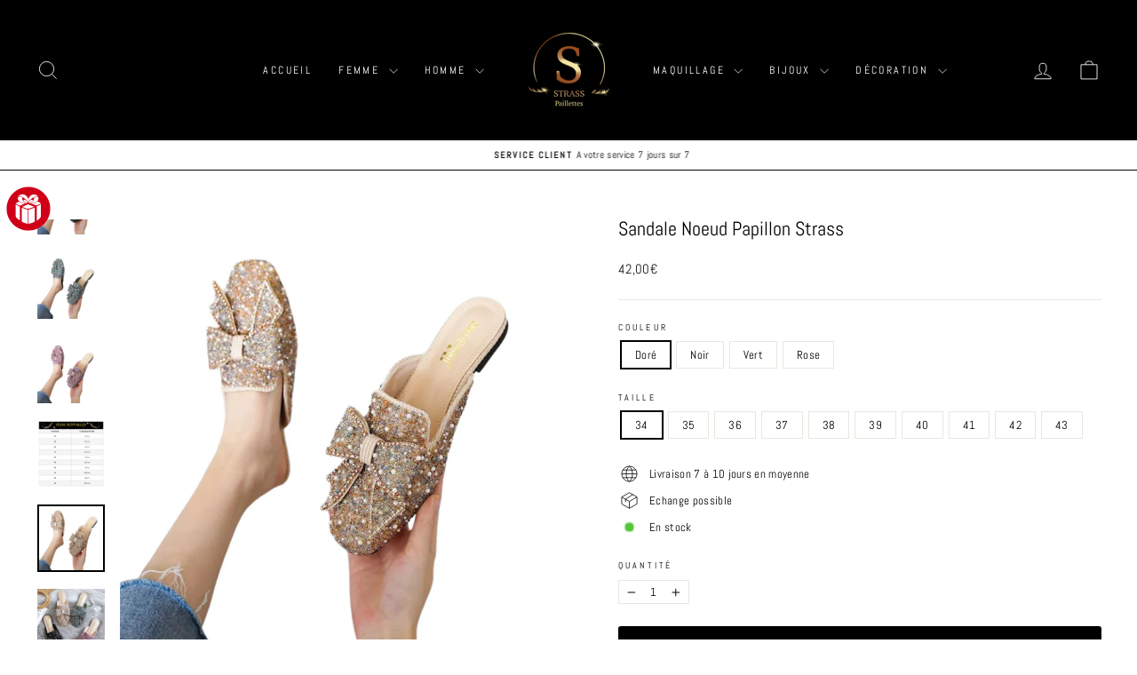

--- FILE ---
content_type: text/html; charset=utf-8
request_url: https://strass-paillettes.com/products/sandale-noeud-papillon-strass
body_size: 45413
content:
<!doctype html>
<html class="no-js" lang="fr" dir="ltr">
<head>
  <!-- Google tag (gtag.js) -->
<script async src="https://www.googletagmanager.com/gtag/js?id=GT-M3SMQK4L"></script>
<script>
  window.dataLayer = window.dataLayer || [];
  function gtag(){dataLayer.push(arguments);}
  gtag('js', new Date());

  gtag('config', 'GT-M3SMQK4L');
</script>
  <meta name="google-site-verification" content="gAQ3nDRtVGD24dpnMFZTXDokabQ1l5SbdnAz6Zq-Wxo" />
  <meta charset="utf-8">
  <meta http-equiv="X-UA-Compatible" content="IE=edge,chrome=1">
  <meta name="viewport" content="width=device-width,initial-scale=1">
  <meta name="theme-color" content="#000000">
  <link rel="canonical" href="https://strass-paillettes.com/products/sandale-noeud-papillon-strass">
  <link rel="preconnect" href="https://cdn.shopify.com" crossorigin>
  <link rel="preconnect" href="https://fonts.shopifycdn.com" crossorigin>
  <link rel="dns-prefetch" href="https://productreviews.shopifycdn.com">
  <link rel="dns-prefetch" href="https://ajax.googleapis.com">
  <link rel="dns-prefetch" href="https://maps.googleapis.com">
  <link rel="dns-prefetch" href="https://maps.gstatic.com"><link rel="shortcut icon" href="//strass-paillettes.com/cdn/shop/files/Photo_1698724110847_91e98c6d-6e58-49db-bd0d-ec1bccadb701_32x32.png?v=1698816384" type="image/png" /><title>Sandale Noeud Papillon Strass | Strass Paillettes
&ndash; Strass-Paillettes
</title>
<meta name="description" content="Confortable, élégante et facile à porter, cette sandale à nœud papillon en strass est une valeur sûre qui fera de vous la femme la plus stylée du quartier"><meta property="og:site_name" content="Strass-Paillettes">
  <meta property="og:url" content="https://strass-paillettes.com/products/sandale-noeud-papillon-strass">
  <meta property="og:title" content="Sandale Noeud Papillon Strass">
  <meta property="og:type" content="product">
  <meta property="og:description" content="Confortable, élégante et facile à porter, cette sandale à nœud papillon en strass est une valeur sûre qui fera de vous la femme la plus stylée du quartier"><meta property="og:image" content="http://strass-paillettes.com/cdn/shop/files/S52fd699fdf454ecba8490e6526be18977.webp?v=1702504349">
    <meta property="og:image:secure_url" content="https://strass-paillettes.com/cdn/shop/files/S52fd699fdf454ecba8490e6526be18977.webp?v=1702504349">
    <meta property="og:image:width" content="800">
    <meta property="og:image:height" content="800"><meta name="twitter:site" content="@">
  <meta name="twitter:card" content="summary_large_image">
  <meta name="twitter:title" content="Sandale Noeud Papillon Strass">
  <meta name="twitter:description" content="Confortable, élégante et facile à porter, cette sandale à nœud papillon en strass est une valeur sûre qui fera de vous la femme la plus stylée du quartier">
<style data-shopify>@font-face {
  font-family: Abel;
  font-weight: 400;
  font-style: normal;
  font-display: swap;
  src: url("//strass-paillettes.com/cdn/fonts/abel/abel_n4.0254805ccf79872a96d53996a984f2b9039f9995.woff2") format("woff2"),
       url("//strass-paillettes.com/cdn/fonts/abel/abel_n4.635ebaebd760542724b79271de73bae7c2091173.woff") format("woff");
}

  @font-face {
  font-family: Abel;
  font-weight: 400;
  font-style: normal;
  font-display: swap;
  src: url("//strass-paillettes.com/cdn/fonts/abel/abel_n4.0254805ccf79872a96d53996a984f2b9039f9995.woff2") format("woff2"),
       url("//strass-paillettes.com/cdn/fonts/abel/abel_n4.635ebaebd760542724b79271de73bae7c2091173.woff") format("woff");
}


  
  
  
</style><link href="//strass-paillettes.com/cdn/shop/t/2/assets/theme.css?v=116458147010190030351716546542" rel="stylesheet" type="text/css" media="all" />
<style data-shopify>:root {
    --typeHeaderPrimary: Abel;
    --typeHeaderFallback: sans-serif;
    --typeHeaderSize: 26px;
    --typeHeaderWeight: 400;
    --typeHeaderLineHeight: 1;
    --typeHeaderSpacing: 0.0em;

    --typeBasePrimary:Abel;
    --typeBaseFallback:sans-serif;
    --typeBaseSize: 13px;
    --typeBaseWeight: 400;
    --typeBaseSpacing: 0.025em;
    --typeBaseLineHeight: 1.2;
    --typeBaselineHeightMinus01: 1.1;

    --typeCollectionTitle: 15px;

    --iconWeight: 2px;
    --iconLinecaps: miter;

    
        --buttonRadius: 3px;
    

    --colorGridOverlayOpacity: 0.08;
    }

    .placeholder-content {
    background-image: linear-gradient(100deg, #ffffff 40%, #f7f7f7 63%, #ffffff 79%);
    }</style><script>
    document.documentElement.className = document.documentElement.className.replace('no-js', 'js');

    window.theme = window.theme || {};
    theme.routes = {
      home: "/",
      cart: "/cart.js",
      cartPage: "/cart",
      cartAdd: "/cart/add.js",
      cartChange: "/cart/change.js",
      search: "/search",
      predictiveSearch: "/search/suggest"
    };
    theme.strings = {
      soldOut: "Épuisé",
      unavailable: "Non disponible",
      inStockLabel: "En stock",
      oneStockLabel: "",
      otherStockLabel: "",
      willNotShipUntil: "Sera expédié après [date]",
      willBeInStockAfter: "Sera en stock à compter de [date]",
      waitingForStock: "Inventaire sur le chemin",
      savePrice: "Épargnez [saved_amount]",
      cartEmpty: "Votre panier est vide.",
      cartTermsConfirmation: "Vous devez accepter les termes et conditions de vente pour vérifier",
      searchCollections: "Collections",
      searchPages: "Pages",
      searchArticles: "Des articles",
      productFrom: "À partir de ",
      maxQuantity: "Vous ne pouvez avoir que [quantity] de [title] dans votre panier."
    };
    theme.settings = {
      cartType: "drawer",
      isCustomerTemplate: false,
      moneyFormat: "{{amount_with_comma_separator}}€",
      saveType: "dollar",
      productImageSize: "natural",
      productImageCover: false,
      predictiveSearch: true,
      predictiveSearchType: null,
      predictiveSearchVendor: false,
      predictiveSearchPrice: false,
      quickView: false,
      themeName: 'Impulse',
      themeVersion: "7.4.0"
    };
  </script>

  <script>window.performance && window.performance.mark && window.performance.mark('shopify.content_for_header.start');</script><meta name="google-site-verification" content="gAQ3nDRtVGD24dpnMFZTXDokabQ1l5SbdnAz6Zq-Wxo">
<meta id="shopify-digital-wallet" name="shopify-digital-wallet" content="/84402471214/digital_wallets/dialog">
<meta name="shopify-checkout-api-token" content="7d5861186e6ba282362baf7c46d61652">
<meta id="in-context-paypal-metadata" data-shop-id="84402471214" data-venmo-supported="false" data-environment="production" data-locale="fr_FR" data-paypal-v4="true" data-currency="EUR">
<link rel="alternate" type="application/json+oembed" href="https://strass-paillettes.com/products/sandale-noeud-papillon-strass.oembed">
<script async="async" src="/checkouts/internal/preloads.js?locale=fr-FR"></script>
<link rel="preconnect" href="https://shop.app" crossorigin="anonymous">
<script async="async" src="https://shop.app/checkouts/internal/preloads.js?locale=fr-FR&shop_id=84402471214" crossorigin="anonymous"></script>
<script id="apple-pay-shop-capabilities" type="application/json">{"shopId":84402471214,"countryCode":"FR","currencyCode":"EUR","merchantCapabilities":["supports3DS"],"merchantId":"gid:\/\/shopify\/Shop\/84402471214","merchantName":"Strass-Paillettes","requiredBillingContactFields":["postalAddress","email","phone"],"requiredShippingContactFields":["postalAddress","email","phone"],"shippingType":"shipping","supportedNetworks":["visa","masterCard","amex","maestro"],"total":{"type":"pending","label":"Strass-Paillettes","amount":"1.00"},"shopifyPaymentsEnabled":true,"supportsSubscriptions":true}</script>
<script id="shopify-features" type="application/json">{"accessToken":"7d5861186e6ba282362baf7c46d61652","betas":["rich-media-storefront-analytics"],"domain":"strass-paillettes.com","predictiveSearch":true,"shopId":84402471214,"locale":"fr"}</script>
<script>var Shopify = Shopify || {};
Shopify.shop = "1cab6e-3.myshopify.com";
Shopify.locale = "fr";
Shopify.currency = {"active":"EUR","rate":"1.0"};
Shopify.country = "FR";
Shopify.theme = {"name":"Impulse","id":162896544046,"schema_name":"Impulse","schema_version":"7.4.0","theme_store_id":857,"role":"main"};
Shopify.theme.handle = "null";
Shopify.theme.style = {"id":null,"handle":null};
Shopify.cdnHost = "strass-paillettes.com/cdn";
Shopify.routes = Shopify.routes || {};
Shopify.routes.root = "/";</script>
<script type="module">!function(o){(o.Shopify=o.Shopify||{}).modules=!0}(window);</script>
<script>!function(o){function n(){var o=[];function n(){o.push(Array.prototype.slice.apply(arguments))}return n.q=o,n}var t=o.Shopify=o.Shopify||{};t.loadFeatures=n(),t.autoloadFeatures=n()}(window);</script>
<script>
  window.ShopifyPay = window.ShopifyPay || {};
  window.ShopifyPay.apiHost = "shop.app\/pay";
  window.ShopifyPay.redirectState = null;
</script>
<script id="shop-js-analytics" type="application/json">{"pageType":"product"}</script>
<script defer="defer" async type="module" src="//strass-paillettes.com/cdn/shopifycloud/shop-js/modules/v2/client.init-shop-cart-sync_DyYWCJny.fr.esm.js"></script>
<script defer="defer" async type="module" src="//strass-paillettes.com/cdn/shopifycloud/shop-js/modules/v2/chunk.common_BDBm0ZZC.esm.js"></script>
<script type="module">
  await import("//strass-paillettes.com/cdn/shopifycloud/shop-js/modules/v2/client.init-shop-cart-sync_DyYWCJny.fr.esm.js");
await import("//strass-paillettes.com/cdn/shopifycloud/shop-js/modules/v2/chunk.common_BDBm0ZZC.esm.js");

  window.Shopify.SignInWithShop?.initShopCartSync?.({"fedCMEnabled":true,"windoidEnabled":true});

</script>
<script>
  window.Shopify = window.Shopify || {};
  if (!window.Shopify.featureAssets) window.Shopify.featureAssets = {};
  window.Shopify.featureAssets['shop-js'] = {"shop-cart-sync":["modules/v2/client.shop-cart-sync_B_Bw5PRo.fr.esm.js","modules/v2/chunk.common_BDBm0ZZC.esm.js"],"init-fed-cm":["modules/v2/client.init-fed-cm_-pdRnAOg.fr.esm.js","modules/v2/chunk.common_BDBm0ZZC.esm.js"],"init-windoid":["modules/v2/client.init-windoid_DnYlFG1h.fr.esm.js","modules/v2/chunk.common_BDBm0ZZC.esm.js"],"shop-cash-offers":["modules/v2/client.shop-cash-offers_C5kHJTSN.fr.esm.js","modules/v2/chunk.common_BDBm0ZZC.esm.js","modules/v2/chunk.modal_CtqKD1z8.esm.js"],"shop-button":["modules/v2/client.shop-button_mcpRJFuh.fr.esm.js","modules/v2/chunk.common_BDBm0ZZC.esm.js"],"init-shop-email-lookup-coordinator":["modules/v2/client.init-shop-email-lookup-coordinator_BCzilhpw.fr.esm.js","modules/v2/chunk.common_BDBm0ZZC.esm.js"],"shop-toast-manager":["modules/v2/client.shop-toast-manager_C_QXj6h0.fr.esm.js","modules/v2/chunk.common_BDBm0ZZC.esm.js"],"shop-login-button":["modules/v2/client.shop-login-button_BEQFZ84Y.fr.esm.js","modules/v2/chunk.common_BDBm0ZZC.esm.js","modules/v2/chunk.modal_CtqKD1z8.esm.js"],"avatar":["modules/v2/client.avatar_BTnouDA3.fr.esm.js"],"init-shop-cart-sync":["modules/v2/client.init-shop-cart-sync_DyYWCJny.fr.esm.js","modules/v2/chunk.common_BDBm0ZZC.esm.js"],"pay-button":["modules/v2/client.pay-button_DsS5m06H.fr.esm.js","modules/v2/chunk.common_BDBm0ZZC.esm.js"],"init-shop-for-new-customer-accounts":["modules/v2/client.init-shop-for-new-customer-accounts_BFJXT-UG.fr.esm.js","modules/v2/client.shop-login-button_BEQFZ84Y.fr.esm.js","modules/v2/chunk.common_BDBm0ZZC.esm.js","modules/v2/chunk.modal_CtqKD1z8.esm.js"],"init-customer-accounts-sign-up":["modules/v2/client.init-customer-accounts-sign-up_QowAcxX2.fr.esm.js","modules/v2/client.shop-login-button_BEQFZ84Y.fr.esm.js","modules/v2/chunk.common_BDBm0ZZC.esm.js","modules/v2/chunk.modal_CtqKD1z8.esm.js"],"shop-follow-button":["modules/v2/client.shop-follow-button_9fzI0NJX.fr.esm.js","modules/v2/chunk.common_BDBm0ZZC.esm.js","modules/v2/chunk.modal_CtqKD1z8.esm.js"],"checkout-modal":["modules/v2/client.checkout-modal_DHwrZ6kr.fr.esm.js","modules/v2/chunk.common_BDBm0ZZC.esm.js","modules/v2/chunk.modal_CtqKD1z8.esm.js"],"init-customer-accounts":["modules/v2/client.init-customer-accounts_BBfGV8Xt.fr.esm.js","modules/v2/client.shop-login-button_BEQFZ84Y.fr.esm.js","modules/v2/chunk.common_BDBm0ZZC.esm.js","modules/v2/chunk.modal_CtqKD1z8.esm.js"],"lead-capture":["modules/v2/client.lead-capture_BFlE4x9y.fr.esm.js","modules/v2/chunk.common_BDBm0ZZC.esm.js","modules/v2/chunk.modal_CtqKD1z8.esm.js"],"shop-login":["modules/v2/client.shop-login_C8y8Opox.fr.esm.js","modules/v2/chunk.common_BDBm0ZZC.esm.js","modules/v2/chunk.modal_CtqKD1z8.esm.js"],"payment-terms":["modules/v2/client.payment-terms_DoIedF_y.fr.esm.js","modules/v2/chunk.common_BDBm0ZZC.esm.js","modules/v2/chunk.modal_CtqKD1z8.esm.js"]};
</script>
<script id="__st">var __st={"a":84402471214,"offset":3600,"reqid":"d57ff600-2fa4-45d7-aed0-17ce51aedff4-1768894297","pageurl":"strass-paillettes.com\/products\/sandale-noeud-papillon-strass","u":"30951c5d989d","p":"product","rtyp":"product","rid":8880895000878};</script>
<script>window.ShopifyPaypalV4VisibilityTracking = true;</script>
<script id="captcha-bootstrap">!function(){'use strict';const t='contact',e='account',n='new_comment',o=[[t,t],['blogs',n],['comments',n],[t,'customer']],c=[[e,'customer_login'],[e,'guest_login'],[e,'recover_customer_password'],[e,'create_customer']],r=t=>t.map((([t,e])=>`form[action*='/${t}']:not([data-nocaptcha='true']) input[name='form_type'][value='${e}']`)).join(','),a=t=>()=>t?[...document.querySelectorAll(t)].map((t=>t.form)):[];function s(){const t=[...o],e=r(t);return a(e)}const i='password',u='form_key',d=['recaptcha-v3-token','g-recaptcha-response','h-captcha-response',i],f=()=>{try{return window.sessionStorage}catch{return}},m='__shopify_v',_=t=>t.elements[u];function p(t,e,n=!1){try{const o=window.sessionStorage,c=JSON.parse(o.getItem(e)),{data:r}=function(t){const{data:e,action:n}=t;return t[m]||n?{data:e,action:n}:{data:t,action:n}}(c);for(const[e,n]of Object.entries(r))t.elements[e]&&(t.elements[e].value=n);n&&o.removeItem(e)}catch(o){console.error('form repopulation failed',{error:o})}}const l='form_type',E='cptcha';function T(t){t.dataset[E]=!0}const w=window,h=w.document,L='Shopify',v='ce_forms',y='captcha';let A=!1;((t,e)=>{const n=(g='f06e6c50-85a8-45c8-87d0-21a2b65856fe',I='https://cdn.shopify.com/shopifycloud/storefront-forms-hcaptcha/ce_storefront_forms_captcha_hcaptcha.v1.5.2.iife.js',D={infoText:'Protégé par hCaptcha',privacyText:'Confidentialité',termsText:'Conditions'},(t,e,n)=>{const o=w[L][v],c=o.bindForm;if(c)return c(t,g,e,D).then(n);var r;o.q.push([[t,g,e,D],n]),r=I,A||(h.body.append(Object.assign(h.createElement('script'),{id:'captcha-provider',async:!0,src:r})),A=!0)});var g,I,D;w[L]=w[L]||{},w[L][v]=w[L][v]||{},w[L][v].q=[],w[L][y]=w[L][y]||{},w[L][y].protect=function(t,e){n(t,void 0,e),T(t)},Object.freeze(w[L][y]),function(t,e,n,w,h,L){const[v,y,A,g]=function(t,e,n){const i=e?o:[],u=t?c:[],d=[...i,...u],f=r(d),m=r(i),_=r(d.filter((([t,e])=>n.includes(e))));return[a(f),a(m),a(_),s()]}(w,h,L),I=t=>{const e=t.target;return e instanceof HTMLFormElement?e:e&&e.form},D=t=>v().includes(t);t.addEventListener('submit',(t=>{const e=I(t);if(!e)return;const n=D(e)&&!e.dataset.hcaptchaBound&&!e.dataset.recaptchaBound,o=_(e),c=g().includes(e)&&(!o||!o.value);(n||c)&&t.preventDefault(),c&&!n&&(function(t){try{if(!f())return;!function(t){const e=f();if(!e)return;const n=_(t);if(!n)return;const o=n.value;o&&e.removeItem(o)}(t);const e=Array.from(Array(32),(()=>Math.random().toString(36)[2])).join('');!function(t,e){_(t)||t.append(Object.assign(document.createElement('input'),{type:'hidden',name:u})),t.elements[u].value=e}(t,e),function(t,e){const n=f();if(!n)return;const o=[...t.querySelectorAll(`input[type='${i}']`)].map((({name:t})=>t)),c=[...d,...o],r={};for(const[a,s]of new FormData(t).entries())c.includes(a)||(r[a]=s);n.setItem(e,JSON.stringify({[m]:1,action:t.action,data:r}))}(t,e)}catch(e){console.error('failed to persist form',e)}}(e),e.submit())}));const S=(t,e)=>{t&&!t.dataset[E]&&(n(t,e.some((e=>e===t))),T(t))};for(const o of['focusin','change'])t.addEventListener(o,(t=>{const e=I(t);D(e)&&S(e,y())}));const B=e.get('form_key'),M=e.get(l),P=B&&M;t.addEventListener('DOMContentLoaded',(()=>{const t=y();if(P)for(const e of t)e.elements[l].value===M&&p(e,B);[...new Set([...A(),...v().filter((t=>'true'===t.dataset.shopifyCaptcha))])].forEach((e=>S(e,t)))}))}(h,new URLSearchParams(w.location.search),n,t,e,['guest_login'])})(!0,!0)}();</script>
<script integrity="sha256-4kQ18oKyAcykRKYeNunJcIwy7WH5gtpwJnB7kiuLZ1E=" data-source-attribution="shopify.loadfeatures" defer="defer" src="//strass-paillettes.com/cdn/shopifycloud/storefront/assets/storefront/load_feature-a0a9edcb.js" crossorigin="anonymous"></script>
<script crossorigin="anonymous" defer="defer" src="//strass-paillettes.com/cdn/shopifycloud/storefront/assets/shopify_pay/storefront-65b4c6d7.js?v=20250812"></script>
<script data-source-attribution="shopify.dynamic_checkout.dynamic.init">var Shopify=Shopify||{};Shopify.PaymentButton=Shopify.PaymentButton||{isStorefrontPortableWallets:!0,init:function(){window.Shopify.PaymentButton.init=function(){};var t=document.createElement("script");t.src="https://strass-paillettes.com/cdn/shopifycloud/portable-wallets/latest/portable-wallets.fr.js",t.type="module",document.head.appendChild(t)}};
</script>
<script data-source-attribution="shopify.dynamic_checkout.buyer_consent">
  function portableWalletsHideBuyerConsent(e){var t=document.getElementById("shopify-buyer-consent"),n=document.getElementById("shopify-subscription-policy-button");t&&n&&(t.classList.add("hidden"),t.setAttribute("aria-hidden","true"),n.removeEventListener("click",e))}function portableWalletsShowBuyerConsent(e){var t=document.getElementById("shopify-buyer-consent"),n=document.getElementById("shopify-subscription-policy-button");t&&n&&(t.classList.remove("hidden"),t.removeAttribute("aria-hidden"),n.addEventListener("click",e))}window.Shopify?.PaymentButton&&(window.Shopify.PaymentButton.hideBuyerConsent=portableWalletsHideBuyerConsent,window.Shopify.PaymentButton.showBuyerConsent=portableWalletsShowBuyerConsent);
</script>
<script data-source-attribution="shopify.dynamic_checkout.cart.bootstrap">document.addEventListener("DOMContentLoaded",(function(){function t(){return document.querySelector("shopify-accelerated-checkout-cart, shopify-accelerated-checkout")}if(t())Shopify.PaymentButton.init();else{new MutationObserver((function(e,n){t()&&(Shopify.PaymentButton.init(),n.disconnect())})).observe(document.body,{childList:!0,subtree:!0})}}));
</script>
<link id="shopify-accelerated-checkout-styles" rel="stylesheet" media="screen" href="https://strass-paillettes.com/cdn/shopifycloud/portable-wallets/latest/accelerated-checkout-backwards-compat.css" crossorigin="anonymous">
<style id="shopify-accelerated-checkout-cart">
        #shopify-buyer-consent {
  margin-top: 1em;
  display: inline-block;
  width: 100%;
}

#shopify-buyer-consent.hidden {
  display: none;
}

#shopify-subscription-policy-button {
  background: none;
  border: none;
  padding: 0;
  text-decoration: underline;
  font-size: inherit;
  cursor: pointer;
}

#shopify-subscription-policy-button::before {
  box-shadow: none;
}

      </style>

<script>window.performance && window.performance.mark && window.performance.mark('shopify.content_for_header.end');</script>

  <script src="//strass-paillettes.com/cdn/shop/t/2/assets/vendor-scripts-v11.js" defer="defer"></script><script src="//strass-paillettes.com/cdn/shop/t/2/assets/theme.js?v=66447858802808184731698627788" defer="defer"></script>
<meta name="google-site-verification" content="gAQ3nDRtVGD24dpnMFZTXDokabQ1l5SbdnAz6Zq-Wxo" />

<!-- Google tag (gtag.js) -->
<script async src="https://www.googletagmanager.com/gtag/js?id=AW-17621091201">
</script>
<script>
  window.dataLayer = window.dataLayer || [];
  function gtag(){dataLayer.push(arguments);}
  gtag('js', new Date());

  gtag('config', 'AW-17621091201');
</script>
<!-- BEGIN app block: shopify://apps/uppush-order-limit/blocks/uppush-order-limit/ca40887b-827e-4555-9209-0b817b582223 --><script defer async type="module" type="text/javascript">
  window.uppushExtVer = '1.0'
  console.log('Uppush order limit launching...', window.uppushExtVer)
  window.uppushOrderLimitResource = 'https://cdn.shopify.com/extensions/019bda37-59bd-73ee-b32f-cfcaae58d27e/uppush-order-limit-211/assets/uppush-order-limit.min.js'

  window.uppushOrderLimitExtension = {"extension":{"user":"696d304797c8ea6af093abd5","showIndicator":true,"textAlign":"left","direction":"ltr","fontSize":14,"customCss":"","style":"Inline","alertPosition":"Bottom","backgroundColor":"#fff0e9","textColor":"#ff5b00","borderColor":"#ff5b00","indicatorBackgroundColor":"#fff0e9","indicatorTextColor":"#ff5b00","indicatorBorderColor":"#ff5b00","rounded":"None","createdAt":"2026-01-18T19:15:37.685Z","updatedAt":"2026-01-18T19:15:37.685Z"},"rules":[{"user":"696d304797c8ea6af093abd5","status":"Active","type":"Product limit","minimum":3,"maximum":10000,"productRule":{"applyToAllProducts":false,"includeProducts":[{"id":"gid:\/\/shopify\/Product\/8884709654830","title":"Anneau Strass Voiture"},{"id":"gid:\/\/shopify\/Product\/8884713292078","title":"Autocollant Strass Visage"},{"id":"gid:\/\/shopify\/Product\/8888215241006","title":"Autocollant Strass Visage et Corps"},{"id":"gid:\/\/shopify\/Product\/9082144817454","title":"Echarpe Soie Chat Doré"},{"id":"gid:\/\/shopify\/Product\/9066558423342","title":"Collant Strass Fleurs"},{"id":"gid:\/\/shopify\/Product\/9066334224686","title":"Gant Strass Fourrure"},{"id":"gid:\/\/shopify\/Product\/9063140884782","title":"Porte Clé Strass Boite Carré"},{"id":"gid:\/\/shopify\/Product\/9019150795054","title":"Casquette Paillette Maille Lignes"},{"id":"gid:\/\/shopify\/Product\/8960983007534","title":"Casquette Jean Motif Strass"},{"id":"gid:\/\/shopify\/Product\/8932002398510","title":"Ceinture Strass Paillette"},{"id":"gid:\/\/shopify\/Product\/8911691546926","title":"Snood Paillettes Femme"},{"id":"gid:\/\/shopify\/Product\/8891605909806","title":"Chemin de Table Doré Pailleté"},{"id":"gid:\/\/shopify\/Product\/8891603976494","title":"Chemin de Table Pailleté"},{"id":"gid:\/\/shopify\/Product\/8884640678190","title":"Surligneur Paillette"},{"id":"gid:\/\/shopify\/Product\/9031075791150","title":"Surligneur Paillette Forme Vernis"},{"id":"gid:\/\/shopify\/Product\/9068701024558","title":"Chouchou Strass"},{"id":"gid:\/\/shopify\/Product\/9066514743598","title":"Porte Clé Cœur Strass"},{"id":"gid:\/\/shopify\/Product\/9066399957294","title":"Sac Banane Paillette Queue de Poisson"},{"id":"gid:\/\/shopify\/Product\/9048566137134","title":"Papier Peint Argenté"},{"id":"gid:\/\/shopify\/Product\/9016562680110","title":"Echarpe Paillette Femme"},{"id":"gid:\/\/shopify\/Product\/8988962423086","title":"Debardeur Paillette"},{"id":"gid:\/\/shopify\/Product\/8960462225710","title":"Casquette Avec Etoiles Paillettes"},{"id":"gid:\/\/shopify\/Product\/8954078298414","title":"Béret à Paillettes Pour Femme"},{"id":"gid:\/\/shopify\/Product\/8954077184302","title":"Béret Rond Paillette"},{"id":"gid:\/\/shopify\/Product\/8954075840814","title":"Casquette Jean Strass Kiss"},{"id":"gid:\/\/shopify\/Product\/8884638810414","title":"Feutres Pailletés"},{"id":"gid:\/\/shopify\/Product\/9031080378670","title":"Stylos Marqueurs Paillettes"},{"id":"gid:\/\/shopify\/Product\/9066415096110","title":"Ceinture Fine Strass"},{"id":"gid:\/\/shopify\/Product\/8888052646190","title":"Tissu Brillant Pailleté"},{"id":"gid:\/\/shopify\/Product\/9016565104942","title":"Echarpe Femme Paillette"},{"id":"gid:\/\/shopify\/Product\/8932001579310","title":"Ceinture Strass Noeud Papillon Elastique"},{"id":"gid:\/\/shopify\/Product\/8932025368878","title":"Ceinture Femme Avec Paillette"},{"id":"gid:\/\/shopify\/Product\/9066429186350","title":"Ceinture Paillette Femme"},{"id":"gid:\/\/shopify\/Product\/8932002136366","title":"Ceinture Paillette Pour Femme"},{"id":"gid:\/\/shopify\/Product\/8932000629038","title":"Ceinture Paillettes Femme"},{"id":"gid:\/\/shopify\/Product\/9066319184174","title":"Ceinture Strass Noeud Papillon"},{"id":"gid:\/\/shopify\/Product\/9065304949038","title":"Boule de Noel Incassable"},{"id":"gid:\/\/shopify\/Product\/8916349255982","title":"Boule de Noel Paillettes"},{"id":"gid:\/\/shopify\/Product\/9048172691758","title":"Pochoir Pour Tatouage"},{"id":"gid:\/\/shopify\/Product\/9048175214894","title":"Pochoir Tatouage"},{"id":"gid:\/\/shopify\/Product\/9017509740846","title":"Gel à Ongles Pailleté"},{"id":"gid:\/\/shopify\/Product\/8960463503662","title":"Casquette Paillette Papillon"},{"id":"gid:\/\/shopify\/Product\/8954086064430","title":"Casquette Paillette Léopard"},{"id":"gid:\/\/shopify\/Product\/8891606794542","title":"Chemin de Table Doré"},{"id":"gid:\/\/shopify\/Product\/8885859221806","title":"T Shirt Paillette Brillant"},{"id":"gid:\/\/shopify\/Product\/8880738959662","title":"Palette Maquillage Paillette"},{"id":"gid:\/\/shopify\/Product\/8861718741294","title":"Chaussette Paillette Pour femme"},{"id":"gid:\/\/shopify\/Product\/8861544743214","title":"Chaussettes Paillettes Coton"},{"id":"gid:\/\/shopify\/Product\/8873884942638","title":"Desodorisant Ourson Strass"},{"id":"gid:\/\/shopify\/Product\/9065324806446","title":"Echarpe Pailletée Femme Fine"},{"id":"gid:\/\/shopify\/Product\/9048787288366","title":"Collant d'Hiver Strass Femme"},{"id":"gid:\/\/shopify\/Product\/9048515477806","title":"Porte Monnaie Argenté"},{"id":"gid:\/\/shopify\/Product\/8916341391662","title":"Papier Cadeau Pailleté Or"},{"id":"gid:\/\/shopify\/Product\/8860855271726","title":"Sac Banane Avec Paillette"},{"id":"gid:\/\/shopify\/Product\/8954924957998","title":"Gant Paillette Michael Jackson"},{"id":"gid:\/\/shopify\/Product\/9065306161454","title":"Boule de Noel Blanche"},{"id":"gid:\/\/shopify\/Product\/8887979770158","title":"Set Paillette"},{"id":"gid:\/\/shopify\/Product\/9066583687470","title":"Pince a Cheveux Strass Coloré"},{"id":"gid:\/\/shopify\/Product\/9066557014318","title":"Lacet Triangle Chaussure Strass"},{"id":"gid:\/\/shopify\/Product\/8861757767982","title":"Lacets Avec Paillettes"},{"id":"gid:\/\/shopify\/Product\/9066546004270","title":"Lacets Pailletés Forme Ronde"},{"id":"gid:\/\/shopify\/Product\/9066555900206","title":"Lacets Pailletés Rond"},{"id":"gid:\/\/shopify\/Product\/9066549805358","title":"Lacets Pailletés"},{"id":"gid:\/\/shopify\/Product\/9066547446062","title":"Lacets à Paillettes"},{"id":"gid:\/\/shopify\/Product\/9065320415534","title":"Boule de Noël Paillettes et Perles"},{"id":"gid:\/\/shopify\/Product\/9065304359214","title":"Boule de Noel Pere Noel"},{"id":"gid:\/\/shopify\/Product\/9065301672238","title":"Boule de Noel Strass"},{"id":"gid:\/\/shopify\/Product\/9065320022318","title":"Boule de Noël Avec Paillettes"},{"id":"gid:\/\/shopify\/Product\/9022600741166","title":"Chaussette Paillette Transparente Femme"},{"id":"gid:\/\/shopify\/Product\/9060768579886","title":"Chaussette Transparente Strass"},{"id":"gid:\/\/shopify\/Product\/8861557096750","title":"Chaussettes Paillettes Transparent Femme"},{"id":"gid:\/\/shopify\/Product\/9022605132078","title":"Chaussettes Transparentes Etoiles Pailletées"},{"id":"gid:\/\/shopify\/Product\/8861548183854","title":"Chaussettes Paillettes Transparent"},{"id":"gid:\/\/shopify\/Product\/9068832784686","title":"Boucle d'Oreille à Clip"},{"id":"gid:\/\/shopify\/Product\/9068699484462","title":"Barrette Strass"},{"id":"gid:\/\/shopify\/Product\/9066224648494","title":"Turban Avec Paillette"},{"id":"gid:\/\/shopify\/Product\/8960463405358","title":"Blouse Transparent Strass"},{"id":"gid:\/\/shopify\/Product\/8960283705646","title":"Casquette Doré Homme Femme"},{"id":"gid:\/\/shopify\/Product\/8860365947182","title":"Ceinture Strass Géométrique"},{"id":"gid:\/\/shopify\/Product\/9031082377518","title":"Stylos Gel Paillettes"},{"id":"gid:\/\/shopify\/Product\/9068841730350","title":"Boucles d'Oreilles Clips"},{"id":"gid:\/\/shopify\/Product\/9068842680622","title":"Boucles d'Oreilles Clips Strass"},{"id":"gid:\/\/shopify\/Product\/9066524901678","title":"Lacet Strass"},{"id":"gid:\/\/shopify\/Product\/8885534884142","title":"Strass Autocollant Visage"},{"id":"gid:\/\/shopify\/Product\/8884645658926","title":"Surligneurs à Paillettes"},{"id":"gid:\/\/shopify\/Product\/9066219110702","title":"Serre Tete en Strass"},{"id":"gid:\/\/shopify\/Product\/9048506138926","title":"Gant Long Satin Avec Strass"},{"id":"gid:\/\/shopify\/Product\/8932006625582","title":"Ceinture Pailletée"},{"id":"gid:\/\/shopify\/Product\/8887955357998","title":"Cravate Paillette en Lin"},{"id":"gid:\/\/shopify\/Product\/8884646543662","title":"Coffret Feutre Paillette"},{"id":"gid:\/\/shopify\/Product\/8884648673582","title":"Feutre Paillette"},{"id":"gid:\/\/shopify\/Product\/8890941440302","title":"Bas Paillette Nylon"},{"id":"gid:\/\/shopify\/Product\/9066596532526","title":"Chignon Cheveux Strass Noeud Papillon"},{"id":"gid:\/\/shopify\/Product\/9066593517870","title":"Pince Avec Strass Fleur"},{"id":"gid:\/\/shopify\/Product\/9066582606126","title":"Pince Cheveux Strass Boule"},{"id":"gid:\/\/shopify\/Product\/9063141048622","title":"Porte Clef Strass Ourson"},{"id":"gid:\/\/shopify\/Product\/9017495060782","title":"Gel Ongles Pailleté Galaxy"},{"id":"gid:\/\/shopify\/Product\/8916335755566","title":"Serre Tête Strass Large"},{"id":"gid:\/\/shopify\/Product\/8860835283246","title":"Porte Clef Strass Voiture"},{"id":"gid:\/\/shopify\/Product\/9066604364078","title":"Coffret Paillettes"},{"id":"gid:\/\/shopify\/Product\/9066589618478","title":"Pince a Cheveux Avec Strass"},{"id":"gid:\/\/shopify\/Product\/9066586964270","title":"Pince Chignon Strass Franges"},{"id":"gid:\/\/shopify\/Product\/9066581492014","title":"Pince Cheveux Perles"},{"id":"gid:\/\/shopify\/Product\/9066215735598","title":"Serre Tête Paillette Tresse"},{"id":"gid:\/\/shopify\/Product\/9060930257198","title":"Collant Résille Filet Strass"},{"id":"gid:\/\/shopify\/Product\/8887969743150","title":"Maquillage Paillette Surligneur"},{"id":"gid:\/\/shopify\/Product\/8884702806318","title":"Surligneur Effet Paillettes"},{"id":"gid:\/\/shopify\/Product\/8891571568942","title":"Noeud Papillon Doré"},{"id":"gid:\/\/shopify\/Product\/9066585391406","title":"Pince Strass Fleurs"},{"id":"gid:\/\/shopify\/Product\/9066219929902","title":"Serre Tête Avec Paillettes"},{"id":"gid:\/\/shopify\/Product\/9026707849518","title":"Chaussette Strass Emoticones"},{"id":"gid:\/\/shopify\/Product\/8954933313838","title":"Long Gant Paillette en Nylon"},{"id":"gid:\/\/shopify\/Product\/8875415601454","title":"Noeud Papillon Strass"},{"id":"gid:\/\/shopify\/Product\/8875417731374","title":"Noeud Papillon Strass Paillette"},{"id":"gid:\/\/shopify\/Product\/8875405017390","title":"Noeud Papillon Avec Paillette"},{"id":"gid:\/\/shopify\/Product\/9066578247982","title":"Pince a Chignon Strass"},{"id":"gid:\/\/shopify\/Product\/9066225271086","title":"Bandeau Cheveux Paillettes"},{"id":"gid:\/\/shopify\/Product\/8931999580462","title":"Ceinture Large Paillette"},{"id":"gid:\/\/shopify\/Product\/8891578122542","title":"Cravate à Paillette Homme Femme"},{"id":"gid:\/\/shopify\/Product\/8880888447278","title":"Gant en Dentelle Strass"},{"id":"gid:\/\/shopify\/Product\/8880587637038","title":"Boucles d'Oreilles Pendantes Strass"},{"id":"gid:\/\/shopify\/Product\/9066584998190","title":"Pince Chignon Strass Fleur et Papillon"},{"id":"gid:\/\/shopify\/Product\/9066557473070","title":"Lacet Ajustable Strass Chaussure"},{"id":"gid:\/\/shopify\/Product\/9031080575278","title":"Stylo Gel Pailleté"},{"id":"gid:\/\/shopify\/Product\/9022552408366","title":"Bas Paillette Brillant"},{"id":"gid:\/\/shopify\/Product\/9022561583406","title":"Bas Pailleté Transparent"},{"id":"gid:\/\/shopify\/Product\/8885539733806","title":"Longue Chaussette Strass"},{"id":"gid:\/\/shopify\/Product\/9066587357486","title":"Pince Chignon Strass"},{"id":"gid:\/\/shopify\/Product\/9060927177006","title":"Papier Cadeau Etoiles Pailletées Tulles"},{"id":"gid:\/\/shopify\/Product\/8861698654510","title":"Chaussettes Strass Longues"},{"id":"gid:\/\/shopify\/Product\/9060767367470","title":"Collant Résille Strass"},{"id":"gid:\/\/shopify\/Product\/8954085245230","title":"Serre Tête Paillettes"},{"id":"gid:\/\/shopify\/Product\/8884914028846","title":"Collants Paillettes Femme"},{"id":"gid:\/\/shopify\/Product\/8875413373230","title":"Noeud Papillon Paillette Strass"},{"id":"gid:\/\/shopify\/Product\/8916350042414","title":"Lampe Paillette Bougie"},{"id":"gid:\/\/shopify\/Product\/9066587226414","title":"Pince Chignon Avec Des Strass"},{"id":"gid:\/\/shopify\/Product\/9066583261486","title":"Pince Strass Cygnes"},{"id":"gid:\/\/shopify\/Product\/9066588668206","title":"Pince a Cheveux Strass"},{"id":"gid:\/\/shopify\/Product\/9066587586862","title":"Pince Cheveux Avec Strass"},{"id":"gid:\/\/shopify\/Product\/9066584539438","title":"Pince Chignon Avec Strass"},{"id":"gid:\/\/shopify\/Product\/8880901062958","title":"Pince Chignon Cheveux Strass"},{"id":"gid:\/\/shopify\/Product\/9066579853614","title":"Pince Strass Cheveux"},{"id":"gid:\/\/shopify\/Product\/9068836094254","title":"Boucle d'Oreille Clip"},{"id":"gid:\/\/shopify\/Product\/8908305695022","title":"Paillette"},{"id":"gid:\/\/shopify\/Product\/9022589501742","title":"Chaussette Strass Coloré"},{"id":"gid:\/\/shopify\/Product\/8954936885550","title":"Gant Velours Brillant"},{"id":"gid:\/\/shopify\/Product\/8891518714158","title":"Collant Paillette Femme"},{"id":"gid:\/\/shopify\/Product\/8861560537390","title":"Collant Pailleté"},{"id":"gid:\/\/shopify\/Product\/8861561454894","title":"Collant Pailleté Noir Transparent"},{"id":"gid:\/\/shopify\/Product\/8891520352558","title":"Collant Pailleté Transparent Femme"},{"id":"gid:\/\/shopify\/Product\/9015270048046","title":"Strass Visage Coloré"},{"id":"gid:\/\/shopify\/Product\/9031095714094","title":"Tissu Pailleté Polyester"},{"id":"gid:\/\/shopify\/Product\/9017470845230","title":"Faux Ongle Rose Paillette"},{"id":"gid:\/\/shopify\/Product\/9015292690734","title":"Strass Ongle"},{"id":"gid:\/\/shopify\/Product\/8891590967598","title":"Chemin de Table Paillettes Roses et Accessoires"},{"id":"gid:\/\/shopify\/Product\/9066591420718","title":"Pince Strass Pour Cheveux"},{"id":"gid:\/\/shopify\/Product\/8884711817518","title":"Strass Pour Cheveux"},{"id":"gid:\/\/shopify\/Product\/8875420713262","title":"Noeud Papillon Paillette Fête"},{"id":"gid:\/\/shopify\/Product\/8861558341934","title":"Chaussettes Paillettes Etoile"},{"id":"gid:\/\/shopify\/Product\/8916353024302","title":"Pince à Cheveux Strass Paillette"},{"id":"gid:\/\/shopify\/Product\/9066555506990","title":"Lacets Paillettes Forme Ronde"},{"id":"gid:\/\/shopify\/Product\/8891610235182","title":"Strass Pour Dent"},{"id":"gid:\/\/shopify\/Product\/8861702947118","title":"Chaussettes Paillettes Femme"},{"id":"gid:\/\/shopify\/Product\/9022620860718","title":"Chaussette Pailleté en Coton"},{"id":"gid:\/\/shopify\/Product\/8886094528814","title":"Eyeliner Paillette"},{"id":"gid:\/\/shopify\/Product\/9022608408878","title":"Chaussette Paillette Coton"},{"id":"gid:\/\/shopify\/Product\/9022597038382","title":"Chaussette Paillette Bleu Etoile Jaune"},{"id":"gid:\/\/shopify\/Product\/9015270342958","title":"Strass Sticker Visage"},{"id":"gid:\/\/shopify\/Product\/9017556500782","title":"Gel Pailleté Ongles"},{"id":"gid:\/\/shopify\/Product\/8960462717230","title":"Lime à Ongles Paillettes"},{"id":"gid:\/\/shopify\/Product\/8954930004270","title":"Gants Paillettes Fêtes"},{"id":"gid:\/\/shopify\/Product\/8916342440238","title":"Peinture Pailletée Poudre"},{"id":"gid:\/\/shopify\/Product\/8885622669614","title":"Bas Strass"},{"id":"gid:\/\/shopify\/Product\/8861561618734","title":"Collant Paillette"},{"id":"gid:\/\/shopify\/Product\/8923898937646","title":"Peinture Pailletée Dessin"},{"id":"gid:\/\/shopify\/Product\/9017478578478","title":"Faux Ongle Blanc Pailleté"},{"id":"gid:\/\/shopify\/Product\/8861693706542","title":"Chaussettes Paillettes Petits Pois"},{"id":"gid:\/\/shopify\/Product\/9015287120174","title":"Paillette Visage Dorée"},{"id":"gid:\/\/shopify\/Product\/9015282860334","title":"Tatouage Paillettes Etoiles Dorées"},{"id":"gid:\/\/shopify\/Product\/8989086613806","title":"Lacet Paillette Rond"},{"id":"gid:\/\/shopify\/Product\/8960332792110","title":"Faux Cils Avec Strass"},{"id":"gid:\/\/shopify\/Product\/8891612397870","title":"Tatouage Paillette Papillon"},{"id":"gid:\/\/shopify\/Product\/8891514749230","title":"Stylo Bille Avec Strass"},{"id":"gid:\/\/shopify\/Product\/8887983341870","title":"Gel Paillettes"},{"id":"gid:\/\/shopify\/Product\/8885532655918","title":"Strass Autocollant"},{"id":"gid:\/\/shopify\/Product\/8884705165614","title":"Stylo Avec Paillette"},{"id":"gid:\/\/shopify\/Product\/8884704444718","title":"Stylo Avec Strass"},{"id":"gid:\/\/shopify\/Product\/8884704706862","title":"Stylo Strass"},{"id":"gid:\/\/shopify\/Product\/8884574945582","title":"Lacets Dorés"},{"id":"gid:\/\/shopify\/Product\/8861709599022","title":"Chaussettes Paillettes Courtes"},{"id":"gid:\/\/shopify\/Product\/8861711466798","title":"Chaussettes à Paillettes"},{"id":"gid:\/\/shopify\/Product\/8960331841838","title":"Faux Cils Paillettes"},{"id":"gid:\/\/shopify\/Product\/8885527347502","title":"Fard à Paupiere Paillette"},{"id":"gid:\/\/shopify\/Product\/8960465502510","title":"Bougie Led Paillettes"},{"id":"gid:\/\/shopify\/Product\/8908295012654","title":"Vernis Paillettes"},{"id":"gid:\/\/shopify\/Product\/9017602900270","title":"Faux Ongle Rose Pailleté"},{"id":"gid:\/\/shopify\/Product\/8878924595502","title":"Ongle Paillette Sticker"},{"id":"gid:\/\/shopify\/Product\/9060855480622","title":"Ruban Paillette Losange"}],"excludeProducts":[],"hasSaleInCombo":false,"multiple":1,"applyToIndividualVariant":false},"timezone":"Store timezone","warningWhen":"The limit is reached","frequency":"Once per day","trackingType":"Total quantity","customFrequencyValue":1,"customFrequencyUnit":"Day","minimumQuantityLimitMessage":{"en":"You have to buy at least {{minimumProductQuantity}} of these items","fr":"Vous devez acheter au moins {{minimumProductQuantity}} de ces articles"},"maximumQuantityLimitMessage":{"en":"You can only buy up to {{maximumProductQuantity}} of these items","fr":"Vous ne pouvez acheter que jusqu'à {{maximumProductQuantity}} de ces articles"},"minimumValueLimitMessage":{"en":"You have to buy at least {{minimumProductValue}} of these items","fr":"Vous devez acheter pour au moins {{minimumProductValue}} de ces articles"},"maximumValueLimitMessage":{"en":"You can only buy up to {{maximumProductValue}} of these items","fr":"Vous ne pouvez acheter que jusqu'à {{maximumProductValue}} de ces articles"},"minimumWeightLimitMessage":{"en":"You can only buy at least {{minimumProductWeight}} {{weightUnit}} of these items","fr":"Vous devez acheter au moins {{minimumProductWeight}} {{weightUnit}} de ces articles"},"maximumWeightLimitMessage":{"en":"You can only buy up to {{maximumProductWeight}} {{weightUnit}} of these items","fr":"Vous ne pouvez acheter que jusqu'à {{maximumProductWeight}} {{weightUnit}} de ces articles"},"showExtraMessage":true,"extraMessage":{"en":"\u003cp\u003ePlease \u003ca target=\"_self\" href=\"{{storeUrl}}\/contact\"\u003e\u003cspan style=\"color: rgb(0, 108, 252);\"\u003econtact us\u003c\/span\u003e\u003c\/a\u003e if you want to buy more\u003c\/p\u003e","fr":"\u003cp\u003e\u003c\/p\u003e"},"customerTags":[],"requireLogin":false,"checkoutValidationEnabled":true,"showSeparateBannerForOrderLimit":true,"collections":[],"exclusionResources":[],"createdAt":"2026-01-18T19:11:09.937Z","updatedAt":"2026-01-18T20:34:18.673Z","shopifyValidationId":"gid:\/\/shopify\/Validation\/88932727","endTime":"07:00","hasEndTime":false,"hasStartTime":false,"mutualExclusionMessage":{"en":"You can only buy one product in a group ({{mutualExclusionGroupNames}})"},"notLoginMessage":{"en":"You have to login to place an order."},"startTime":"19:00"}],"storeTimezoneOffset":"+0100","weightUnit":"KILOGRAMS"}
  window.uppushOrderLimitCart = {"note":null,"attributes":{},"original_total_price":0,"total_price":0,"total_discount":0,"total_weight":0.0,"item_count":0,"items":[],"requires_shipping":false,"currency":"EUR","items_subtotal_price":0,"cart_level_discount_applications":[],"checkout_charge_amount":0}

  window.uppushOrderLimitCollectionInProduct = [{"id":463626305838,"handle":"chaussure-paillette-femme","updated_at":"2026-01-19T13:45:21+01:00","published_at":"2023-10-29T14:49:33+01:00","sort_order":"manual","template_suffix":"","published_scope":"global","title":"Chaussure Paillette Femme","body_html":"\u003ch2\u003eNOS CHAUSSURES PAILLETTES FEMME\u003c\/h2\u003e\n\u003cp\u003ePour un look de soirée glamour, optez pour des escarpins à talons hauts ou des bottines scintillantes. Pour un style plus basique en journée, optez pour nos baskets, sabots au style crocs ou ballerines. Nos chaussures paillettes sont conçues dans un souci de \u003cstrong\u003econfort\u003c\/strong\u003e et de beauté, pour répondre à toutes vos envies. Que ce soit pour une soirée, un bal ou un dîner, sublimez votre look avec la nouvelle tendance du moment dans nos collections : \u003c\/p\u003e\n\u003cul\u003e\n\u003cli\u003eEcarpins paillettes\u003c\/li\u003e\n\u003cli\u003eBottines paillettes\u003c\/li\u003e\n\u003cli\u003eBallerines paillettes\u003c\/li\u003e\n\u003cli\u003eSandales paillettes\u003c\/li\u003e\n\u003cli\u003eBaskets paillettes\u003c\/li\u003e\n\u003cli\u003eClaquettes paillettes\u003c\/li\u003e\n\u003cli\u003eSabots paillettes\u003c\/li\u003e\n\u003cli\u003ePantoufles paillettes\u003c\/li\u003e\n\u003cli\u003eMocassins paillettes\u003c\/li\u003e\n\u003cli\u003eLacets paillettes\u003c\/li\u003e\n\u003c\/ul\u003e\n\u003cp\u003eVous ne pourrez pas passer à côté de notre large sélection de chaussures à paillettes pour répondre à vos besoins d'été ou d'hiver ! Trouvez votre \u003cstrong\u003epaire de chaussures à paillettes\u003c\/strong\u003e et mettez le feu à votre style.\u003c\/p\u003e\n\u003ch2\u003eNOS MODELES CHAUSSURES PAILLETTES\u003c\/h2\u003e\n\u003cp\u003eNos \u003cstrong\u003echaussures à paillettes\u003c\/strong\u003e s'adapteront parfaitement à vos pieds ! Vous allez adorer le confort et habiller votre tenue du jour ! Vous aimerez également nos chaussures dorées ou nos \u003cstrong\u003ebaskets argentées\u003c\/strong\u003e pour encore plus de choix et pour compléter votre style ! Il est évident que les femmes osent davantage porter des paillettes parce qu'elles n'ont pas peur du jugement et qu'elles aiment s'affirmer !\u003c\/p\u003e\n\u003ch2\u003eLE LOOK DE NOS CHAUSSURES PAILLETTES\u003c\/h2\u003e\n\u003cp\u003eLes paillettes sont parfois considérées comme folkloriques et symboliques du bling bling ! Mais si vous connaissez un peu la mode, vous savez que c'est tout le contraire. Notre collection est conçue pour vous, donc si vous voulez être la plus belle femme de la soirée avec une robe, alors nos \u003cstrong\u003eescarpins à paillettes\u003c\/strong\u003e sont ce qu'il vous faut. Si vous préférez un look streetwear avec un jogging, nos \u003cstrong\u003ebaskets à paillettes\u003c\/strong\u003e sont faites pour vous.\u003c\/p\u003e\n\u003ch2\u003eLE DESIGN DE NOS CHAUSSURES PAILLETTES\u003c\/h2\u003e\n\u003cp\u003eVous trouverez des modèles absolument délirants avec beaucoup de couleurs, ou des couleurs sobres allant du noir au blanc. Vous adorerez avoir aux pieds une paire de sandales ou de pantoufles à paillettes pour un confort optimal en été ou à la maison. Mesdames, \u003cstrong\u003eStrass Paillettes\u003c\/strong\u003e ne vous a pas oubliées ! Avec des pointures de chaussures à partir de la taille 35. Plus d'excuses pour être la maîtresse des lieux !\u003c\/p\u003e\n\u003cp\u003eN'hésitez pas à choisir le modèle le plus adapté à votre look. Vous trouverez forcément votre bonheur pour briller en toute occasion et affirmer votre style chic et pétillant. Si vous voulez un look complet, jetez un œil à notre collection de \u003ca href=\"https:\/\/strass-paillettes.com\/collections\/bottines-paillettes\" title=\"bottines paillettes\" target=\"_blank\"\u003e\u003cstrong\u003ebottines à paillettes\u003c\/strong\u003e\u003c\/a\u003e. Elles sont parfaites pour accompagner une robe ou un pull à paillettes.\u003c\/p\u003e","image":{"created_at":"2023-11-02T09:14:09+01:00","alt":"Chaussure Paillette Femme","width":2880,"height":1620,"src":"\/\/strass-paillettes.com\/cdn\/shop\/collections\/Design_sans_titre_21.png?v=1699514285"}},{"id":463626371374,"handle":"sandales-paillettes","updated_at":"2024-08-04T12:40:29+02:00","published_at":"2023-10-29T14:49:59+01:00","sort_order":"manual","template_suffix":"","published_scope":"global","title":"Sandales Paillettes","body_html":"\u003ch2\u003eLes sandales à paillettes sont des chaussures estivales et festives qui ajoutent une touche brillante à n'importe quelle tenue. \u003c\/h2\u003e\n\u003cp\u003eCes sandales pailletées sont souvent utilisées pour des événements spéciaux, des soirées ou des fêtes. Elles peuvent être plates ou à talons, selon les préférences et le style recherché. Les paillettes sont des petites décorations scintillantes qui peuvent être cousues ou collées sur les sandales.\u003c\/p\u003e\n\u003cp\u003eLes sandales à paillettes peuvent être trouvées dans une variété de couleurs et de designs. Certaines peuvent être entièrement recouvertes de paillettes, tandis que d'autres peuvent avoir des accents discrets. Qu'il s'agisse de simples paillettes argentées ou \u003cstrong\u003edorées\u003c\/strong\u003e, ou de couleurs vives et variées, il y en a pour tous les goûts.\u003c\/p\u003e\n\u003cp\u003eEn portant des \u003cstrong\u003esandales pailletées\u003c\/strong\u003e, vous pouvez créer un look ludique et chic qui attirera l'attention. Elles peuvent être associées à des robes, des jupes, des shorts ou même des jeans pour ajouter une touche d'éclat à votre tenue.\u003c\/p\u003e\n\u003cp\u003eAinsi, si vous recherchez des sandales pour une occasion spéciale ou si vous souhaitez simplement ajouter une touche de glamour à votre look estival, les sandales à paillettes pourraient être un excellent choix.\u003c\/p\u003e\n\u003ch2\u003eNOS SANDALES PAILLETTES FEMME\u003c\/h2\u003e\n\u003cp\u003e\"Éblouissez votre entourage avec notre collection de chaussures sandales à paillettes pour femme. Que vous cherchiez à ajouter une touche de glamour à votre tenue de soirée ou à vous démarquer lors d'une journée ensoleillée, nos sandales pailletées sont le choix idéal.\u003c\/p\u003e\n\u003cp\u003eFabriquées avec des matériaux de haute qualité, nos sandales offrent à la fois style et confort. Les paillettes scintillantes ajoutent une touche de sophistication à chaque pas, tandis que les semelles douces assurent un support optimal pour vos pieds.\u003c\/p\u003e\n\u003cp\u003eDisponibles dans une variété de \u003cstrong\u003ecouleurs éclatantes\u003c\/strong\u003e et de designs élégants, notre collection propose des sandales pour chaque occasion. Que vous préfériez des tons neutres pour une allure discrète ou des paillettes audacieuses pour faire sensation, nous avons ce qu'il vous faut.\u003c\/p\u003e\n\u003cp\u003eParfaites pour les soirées estivales, les mariages, les fêtes en bord de mer ou tout simplement pour ajouter une dose de \u003cstrong\u003eglamour\u003c\/strong\u003e à votre quotidien, nos sandales pailletées sont un incontournable pour toute fashionista en quête de style et d'élégance.\u003c\/p\u003e\n\u003cp\u003eDécouvrez dès maintenant notre collection exclusive de chaussures sandales avec paillettes pour femme et brillez à chaque pas !\" Voici notre collection de \u003ca href=\"https:\/\/strass-paillettes.com\/collections\/ballerine-paillette-femme\" target=\"_blank\" title=\"ballerine paillette femme\" rel=\"noopener noreferrer\"\u003e\u003cstrong\u003eballerine paillette femme\u003c\/strong\u003e\u003c\/a\u003e.\u003c\/p\u003e","image":{"created_at":"2023-11-09T08:17:27+01:00","alt":"Sandales Paillettes","width":2880,"height":1620,"src":"\/\/strass-paillettes.com\/cdn\/shop\/collections\/Slide_et_collection_impulse_85.png?v=1699514248"}}]?.map(collection => ({ id: collection.id, title: collection.title })) || []
  
  const uppushOrderLimitProductIdInCart = (window.uppushOrderLimitCart?.items || []).map(item => item.product_id) || []
  const uppushOrderLimitCollectionInCart = {}
  if (uppushOrderLimitProductIdInCart) {
    
      
    
  }
  window.uppushOrderLimitCollectionInCart = uppushOrderLimitCollectionInCart
  
  window.uppushOrderLimitCustomer = {
    email: '',
    phone: '',
    firstName: '',
    lastName: '',
    name: '',
    tags: null,
    id: '',
    address: null,
    lastOrder: null
  }
  window.uppushOrderLimitProduct = {"id":8880895000878,"title":"Sandale Noeud Papillon Strass","handle":"sandale-noeud-papillon-strass","description":"\u003ch2\u003eConfortable, élégante et facile à porter, cette sandale à nœud papillon en strass est une valeur sûre qui fera de vous la femme la plus stylée du quartier. En soirée, elle est l'accessoire parfait pour atténuer un look chic, mais elle est tout aussi facile à porter en journée. Vous adorerez l'éclat et le joli nœud en strass qui feront toute la différence.\u003c\/h2\u003e\n\u003cul\u003e\n\u003cli\u003e\u003cspan data-mce-fragment=\"1\"\u003eLivraison gratuite \u003c\/span\u003e\u003c\/li\u003e\n\u003cli\u003e\u003cspan data-mce-fragment=\"1\"\u003eTissu supérieur à paillettes\u003c\/span\u003e\u003c\/li\u003e\n\u003cli\u003e\u003cspan data-mce-fragment=\"1\"\u003eMatière de la doublure PU\u003c\/span\u003e\u003c\/li\u003e\n\u003cli\u003e\u003cspan data-mce-fragment=\"1\"\u003eSemelle caoutchouc\u003c\/span\u003e\u003c\/li\u003e\n\u003cli\u003e\u003cspan data-mce-fragment=\"1\"\u003eColoris au choix \u003c\/span\u003e\u003c\/li\u003e\n\u003c\/ul\u003e","published_at":"2023-12-13T22:50:10+01:00","created_at":"2023-11-08T11:31:30+01:00","vendor":"Strass Paillettes","type":"","tags":["Sandale Noeud Papillon Strass"],"price":4200,"price_min":4200,"price_max":4200,"available":true,"price_varies":false,"compare_at_price":0,"compare_at_price_min":0,"compare_at_price_max":0,"compare_at_price_varies":false,"variants":[{"id":47440399827246,"title":"Doré \/ 34","option1":"Doré","option2":"34","option3":null,"sku":"14:771#apricot;200000124:100010481","requires_shipping":true,"taxable":false,"featured_image":{"id":43613937107246,"product_id":8880895000878,"position":6,"created_at":"2023-12-14T08:59:41+01:00","updated_at":"2023-12-14T09:01:47+01:00","alt":"Sandale marron Noeud Papillon Strass","width":800,"height":800,"src":"\/\/strass-paillettes.com\/cdn\/shop\/files\/Produitsettableautaille-2023-12-14T165853.283.png?v=1702540907","variant_ids":[47440399827246,47440399860014,47440399892782,47440399925550,47440399958318,47440399991086,47440400023854,47440400056622,47440400089390,47440400122158]},"available":true,"name":"Sandale Noeud Papillon Strass - Doré \/ 34","public_title":"Doré \/ 34","options":["Doré","34"],"price":4200,"weight":0,"compare_at_price":0,"inventory_management":"shopify","barcode":null,"featured_media":{"alt":"Sandale marron Noeud Papillon Strass","id":36072056062254,"position":6,"preview_image":{"aspect_ratio":1.0,"height":800,"width":800,"src":"\/\/strass-paillettes.com\/cdn\/shop\/files\/Produitsettableautaille-2023-12-14T165853.283.png?v=1702540907"}},"requires_selling_plan":false,"selling_plan_allocations":[]},{"id":47440399860014,"title":"Doré \/ 35","option1":"Doré","option2":"35","option3":null,"sku":"14:771#apricot;200000124:200000333","requires_shipping":true,"taxable":false,"featured_image":{"id":43613937107246,"product_id":8880895000878,"position":6,"created_at":"2023-12-14T08:59:41+01:00","updated_at":"2023-12-14T09:01:47+01:00","alt":"Sandale marron Noeud Papillon Strass","width":800,"height":800,"src":"\/\/strass-paillettes.com\/cdn\/shop\/files\/Produitsettableautaille-2023-12-14T165853.283.png?v=1702540907","variant_ids":[47440399827246,47440399860014,47440399892782,47440399925550,47440399958318,47440399991086,47440400023854,47440400056622,47440400089390,47440400122158]},"available":true,"name":"Sandale Noeud Papillon Strass - Doré \/ 35","public_title":"Doré \/ 35","options":["Doré","35"],"price":4200,"weight":0,"compare_at_price":0,"inventory_management":"shopify","barcode":null,"featured_media":{"alt":"Sandale marron Noeud Papillon Strass","id":36072056062254,"position":6,"preview_image":{"aspect_ratio":1.0,"height":800,"width":800,"src":"\/\/strass-paillettes.com\/cdn\/shop\/files\/Produitsettableautaille-2023-12-14T165853.283.png?v=1702540907"}},"requires_selling_plan":false,"selling_plan_allocations":[]},{"id":47440399892782,"title":"Doré \/ 36","option1":"Doré","option2":"36","option3":null,"sku":"14:771#apricot;200000124:200000334","requires_shipping":true,"taxable":false,"featured_image":{"id":43613937107246,"product_id":8880895000878,"position":6,"created_at":"2023-12-14T08:59:41+01:00","updated_at":"2023-12-14T09:01:47+01:00","alt":"Sandale marron Noeud Papillon Strass","width":800,"height":800,"src":"\/\/strass-paillettes.com\/cdn\/shop\/files\/Produitsettableautaille-2023-12-14T165853.283.png?v=1702540907","variant_ids":[47440399827246,47440399860014,47440399892782,47440399925550,47440399958318,47440399991086,47440400023854,47440400056622,47440400089390,47440400122158]},"available":true,"name":"Sandale Noeud Papillon Strass - Doré \/ 36","public_title":"Doré \/ 36","options":["Doré","36"],"price":4200,"weight":0,"compare_at_price":0,"inventory_management":"shopify","barcode":null,"featured_media":{"alt":"Sandale marron Noeud Papillon Strass","id":36072056062254,"position":6,"preview_image":{"aspect_ratio":1.0,"height":800,"width":800,"src":"\/\/strass-paillettes.com\/cdn\/shop\/files\/Produitsettableautaille-2023-12-14T165853.283.png?v=1702540907"}},"requires_selling_plan":false,"selling_plan_allocations":[]},{"id":47440399925550,"title":"Doré \/ 37","option1":"Doré","option2":"37","option3":null,"sku":"14:771#apricot;200000124:100010482","requires_shipping":true,"taxable":false,"featured_image":{"id":43613937107246,"product_id":8880895000878,"position":6,"created_at":"2023-12-14T08:59:41+01:00","updated_at":"2023-12-14T09:01:47+01:00","alt":"Sandale marron Noeud Papillon Strass","width":800,"height":800,"src":"\/\/strass-paillettes.com\/cdn\/shop\/files\/Produitsettableautaille-2023-12-14T165853.283.png?v=1702540907","variant_ids":[47440399827246,47440399860014,47440399892782,47440399925550,47440399958318,47440399991086,47440400023854,47440400056622,47440400089390,47440400122158]},"available":true,"name":"Sandale Noeud Papillon Strass - Doré \/ 37","public_title":"Doré \/ 37","options":["Doré","37"],"price":4200,"weight":0,"compare_at_price":0,"inventory_management":"shopify","barcode":null,"featured_media":{"alt":"Sandale marron Noeud Papillon Strass","id":36072056062254,"position":6,"preview_image":{"aspect_ratio":1.0,"height":800,"width":800,"src":"\/\/strass-paillettes.com\/cdn\/shop\/files\/Produitsettableautaille-2023-12-14T165853.283.png?v=1702540907"}},"requires_selling_plan":false,"selling_plan_allocations":[]},{"id":47440399958318,"title":"Doré \/ 38","option1":"Doré","option2":"38","option3":null,"sku":"14:771#apricot;200000124:200000898","requires_shipping":true,"taxable":false,"featured_image":{"id":43613937107246,"product_id":8880895000878,"position":6,"created_at":"2023-12-14T08:59:41+01:00","updated_at":"2023-12-14T09:01:47+01:00","alt":"Sandale marron Noeud Papillon Strass","width":800,"height":800,"src":"\/\/strass-paillettes.com\/cdn\/shop\/files\/Produitsettableautaille-2023-12-14T165853.283.png?v=1702540907","variant_ids":[47440399827246,47440399860014,47440399892782,47440399925550,47440399958318,47440399991086,47440400023854,47440400056622,47440400089390,47440400122158]},"available":true,"name":"Sandale Noeud Papillon Strass - Doré \/ 38","public_title":"Doré \/ 38","options":["Doré","38"],"price":4200,"weight":0,"compare_at_price":0,"inventory_management":"shopify","barcode":null,"featured_media":{"alt":"Sandale marron Noeud Papillon Strass","id":36072056062254,"position":6,"preview_image":{"aspect_ratio":1.0,"height":800,"width":800,"src":"\/\/strass-paillettes.com\/cdn\/shop\/files\/Produitsettableautaille-2023-12-14T165853.283.png?v=1702540907"}},"requires_selling_plan":false,"selling_plan_allocations":[]},{"id":47440399991086,"title":"Doré \/ 39","option1":"Doré","option2":"39","option3":null,"sku":"14:771#apricot;200000124:200000364","requires_shipping":true,"taxable":false,"featured_image":{"id":43613937107246,"product_id":8880895000878,"position":6,"created_at":"2023-12-14T08:59:41+01:00","updated_at":"2023-12-14T09:01:47+01:00","alt":"Sandale marron Noeud Papillon Strass","width":800,"height":800,"src":"\/\/strass-paillettes.com\/cdn\/shop\/files\/Produitsettableautaille-2023-12-14T165853.283.png?v=1702540907","variant_ids":[47440399827246,47440399860014,47440399892782,47440399925550,47440399958318,47440399991086,47440400023854,47440400056622,47440400089390,47440400122158]},"available":true,"name":"Sandale Noeud Papillon Strass - Doré \/ 39","public_title":"Doré \/ 39","options":["Doré","39"],"price":4200,"weight":0,"compare_at_price":0,"inventory_management":"shopify","barcode":null,"featured_media":{"alt":"Sandale marron Noeud Papillon Strass","id":36072056062254,"position":6,"preview_image":{"aspect_ratio":1.0,"height":800,"width":800,"src":"\/\/strass-paillettes.com\/cdn\/shop\/files\/Produitsettableautaille-2023-12-14T165853.283.png?v=1702540907"}},"requires_selling_plan":false,"selling_plan_allocations":[]},{"id":47440400023854,"title":"Doré \/ 40","option1":"Doré","option2":"40","option3":null,"sku":"14:771#apricot;200000124:100013888","requires_shipping":true,"taxable":false,"featured_image":{"id":43613937107246,"product_id":8880895000878,"position":6,"created_at":"2023-12-14T08:59:41+01:00","updated_at":"2023-12-14T09:01:47+01:00","alt":"Sandale marron Noeud Papillon Strass","width":800,"height":800,"src":"\/\/strass-paillettes.com\/cdn\/shop\/files\/Produitsettableautaille-2023-12-14T165853.283.png?v=1702540907","variant_ids":[47440399827246,47440399860014,47440399892782,47440399925550,47440399958318,47440399991086,47440400023854,47440400056622,47440400089390,47440400122158]},"available":true,"name":"Sandale Noeud Papillon Strass - Doré \/ 40","public_title":"Doré \/ 40","options":["Doré","40"],"price":4200,"weight":0,"compare_at_price":0,"inventory_management":"shopify","barcode":null,"featured_media":{"alt":"Sandale marron Noeud Papillon Strass","id":36072056062254,"position":6,"preview_image":{"aspect_ratio":1.0,"height":800,"width":800,"src":"\/\/strass-paillettes.com\/cdn\/shop\/files\/Produitsettableautaille-2023-12-14T165853.283.png?v=1702540907"}},"requires_selling_plan":false,"selling_plan_allocations":[]},{"id":47440400056622,"title":"Doré \/ 41","option1":"Doré","option2":"41","option3":null,"sku":"14:771#apricot;200000124:100010483","requires_shipping":true,"taxable":false,"featured_image":{"id":43613937107246,"product_id":8880895000878,"position":6,"created_at":"2023-12-14T08:59:41+01:00","updated_at":"2023-12-14T09:01:47+01:00","alt":"Sandale marron Noeud Papillon Strass","width":800,"height":800,"src":"\/\/strass-paillettes.com\/cdn\/shop\/files\/Produitsettableautaille-2023-12-14T165853.283.png?v=1702540907","variant_ids":[47440399827246,47440399860014,47440399892782,47440399925550,47440399958318,47440399991086,47440400023854,47440400056622,47440400089390,47440400122158]},"available":true,"name":"Sandale Noeud Papillon Strass - Doré \/ 41","public_title":"Doré \/ 41","options":["Doré","41"],"price":4200,"weight":0,"compare_at_price":0,"inventory_management":"shopify","barcode":null,"featured_media":{"alt":"Sandale marron Noeud Papillon Strass","id":36072056062254,"position":6,"preview_image":{"aspect_ratio":1.0,"height":800,"width":800,"src":"\/\/strass-paillettes.com\/cdn\/shop\/files\/Produitsettableautaille-2023-12-14T165853.283.png?v=1702540907"}},"requires_selling_plan":false,"selling_plan_allocations":[]},{"id":47440400089390,"title":"Doré \/ 42","option1":"Doré","option2":"42","option3":null,"sku":"14:771#apricot;200000124:200000337","requires_shipping":true,"taxable":false,"featured_image":{"id":43613937107246,"product_id":8880895000878,"position":6,"created_at":"2023-12-14T08:59:41+01:00","updated_at":"2023-12-14T09:01:47+01:00","alt":"Sandale marron Noeud Papillon Strass","width":800,"height":800,"src":"\/\/strass-paillettes.com\/cdn\/shop\/files\/Produitsettableautaille-2023-12-14T165853.283.png?v=1702540907","variant_ids":[47440399827246,47440399860014,47440399892782,47440399925550,47440399958318,47440399991086,47440400023854,47440400056622,47440400089390,47440400122158]},"available":true,"name":"Sandale Noeud Papillon Strass - Doré \/ 42","public_title":"Doré \/ 42","options":["Doré","42"],"price":4200,"weight":0,"compare_at_price":0,"inventory_management":"shopify","barcode":null,"featured_media":{"alt":"Sandale marron Noeud Papillon Strass","id":36072056062254,"position":6,"preview_image":{"aspect_ratio":1.0,"height":800,"width":800,"src":"\/\/strass-paillettes.com\/cdn\/shop\/files\/Produitsettableautaille-2023-12-14T165853.283.png?v=1702540907"}},"requires_selling_plan":false,"selling_plan_allocations":[]},{"id":47440400122158,"title":"Doré \/ 43","option1":"Doré","option2":"43","option3":null,"sku":"14:771#apricot;200000124:200000338","requires_shipping":true,"taxable":false,"featured_image":{"id":43613937107246,"product_id":8880895000878,"position":6,"created_at":"2023-12-14T08:59:41+01:00","updated_at":"2023-12-14T09:01:47+01:00","alt":"Sandale marron Noeud Papillon Strass","width":800,"height":800,"src":"\/\/strass-paillettes.com\/cdn\/shop\/files\/Produitsettableautaille-2023-12-14T165853.283.png?v=1702540907","variant_ids":[47440399827246,47440399860014,47440399892782,47440399925550,47440399958318,47440399991086,47440400023854,47440400056622,47440400089390,47440400122158]},"available":true,"name":"Sandale Noeud Papillon Strass - Doré \/ 43","public_title":"Doré \/ 43","options":["Doré","43"],"price":4200,"weight":0,"compare_at_price":0,"inventory_management":"shopify","barcode":null,"featured_media":{"alt":"Sandale marron Noeud Papillon Strass","id":36072056062254,"position":6,"preview_image":{"aspect_ratio":1.0,"height":800,"width":800,"src":"\/\/strass-paillettes.com\/cdn\/shop\/files\/Produitsettableautaille-2023-12-14T165853.283.png?v=1702540907"}},"requires_selling_plan":false,"selling_plan_allocations":[]},{"id":47440400154926,"title":"Noir \/ 34","option1":"Noir","option2":"34","option3":null,"sku":"14:193;200000124:100010481","requires_shipping":true,"taxable":false,"featured_image":{"id":43610778927406,"product_id":8880895000878,"position":2,"created_at":"2023-12-13T22:52:19+01:00","updated_at":"2023-12-13T22:52:29+01:00","alt":"Sandale Noeud Papillon Strass noir","width":800,"height":800,"src":"\/\/strass-paillettes.com\/cdn\/shop\/files\/Produitsettableautaille-2023-12-14T065208.277.png?v=1702504349","variant_ids":[47440400154926,47440400187694,47440400220462,47440400253230,47440400285998,47440400318766,47440400351534,47440400384302,47440400417070,47440400449838]},"available":true,"name":"Sandale Noeud Papillon Strass - Noir \/ 34","public_title":"Noir \/ 34","options":["Noir","34"],"price":4200,"weight":0,"compare_at_price":0,"inventory_management":"shopify","barcode":null,"featured_media":{"alt":"Sandale Noeud Papillon Strass noir","id":36068847943982,"position":2,"preview_image":{"aspect_ratio":1.0,"height":800,"width":800,"src":"\/\/strass-paillettes.com\/cdn\/shop\/files\/Produitsettableautaille-2023-12-14T065208.277.png?v=1702504349"}},"requires_selling_plan":false,"selling_plan_allocations":[]},{"id":47440400187694,"title":"Noir \/ 35","option1":"Noir","option2":"35","option3":null,"sku":"14:193;200000124:200000333","requires_shipping":true,"taxable":false,"featured_image":{"id":43610778927406,"product_id":8880895000878,"position":2,"created_at":"2023-12-13T22:52:19+01:00","updated_at":"2023-12-13T22:52:29+01:00","alt":"Sandale Noeud Papillon Strass noir","width":800,"height":800,"src":"\/\/strass-paillettes.com\/cdn\/shop\/files\/Produitsettableautaille-2023-12-14T065208.277.png?v=1702504349","variant_ids":[47440400154926,47440400187694,47440400220462,47440400253230,47440400285998,47440400318766,47440400351534,47440400384302,47440400417070,47440400449838]},"available":true,"name":"Sandale Noeud Papillon Strass - Noir \/ 35","public_title":"Noir \/ 35","options":["Noir","35"],"price":4200,"weight":0,"compare_at_price":0,"inventory_management":"shopify","barcode":null,"featured_media":{"alt":"Sandale Noeud Papillon Strass noir","id":36068847943982,"position":2,"preview_image":{"aspect_ratio":1.0,"height":800,"width":800,"src":"\/\/strass-paillettes.com\/cdn\/shop\/files\/Produitsettableautaille-2023-12-14T065208.277.png?v=1702504349"}},"requires_selling_plan":false,"selling_plan_allocations":[]},{"id":47440400220462,"title":"Noir \/ 36","option1":"Noir","option2":"36","option3":null,"sku":"14:193;200000124:200000334","requires_shipping":true,"taxable":false,"featured_image":{"id":43610778927406,"product_id":8880895000878,"position":2,"created_at":"2023-12-13T22:52:19+01:00","updated_at":"2023-12-13T22:52:29+01:00","alt":"Sandale Noeud Papillon Strass noir","width":800,"height":800,"src":"\/\/strass-paillettes.com\/cdn\/shop\/files\/Produitsettableautaille-2023-12-14T065208.277.png?v=1702504349","variant_ids":[47440400154926,47440400187694,47440400220462,47440400253230,47440400285998,47440400318766,47440400351534,47440400384302,47440400417070,47440400449838]},"available":true,"name":"Sandale Noeud Papillon Strass - Noir \/ 36","public_title":"Noir \/ 36","options":["Noir","36"],"price":4200,"weight":0,"compare_at_price":0,"inventory_management":"shopify","barcode":null,"featured_media":{"alt":"Sandale Noeud Papillon Strass noir","id":36068847943982,"position":2,"preview_image":{"aspect_ratio":1.0,"height":800,"width":800,"src":"\/\/strass-paillettes.com\/cdn\/shop\/files\/Produitsettableautaille-2023-12-14T065208.277.png?v=1702504349"}},"requires_selling_plan":false,"selling_plan_allocations":[]},{"id":47440400253230,"title":"Noir \/ 37","option1":"Noir","option2":"37","option3":null,"sku":"14:193;200000124:100010482","requires_shipping":true,"taxable":false,"featured_image":{"id":43610778927406,"product_id":8880895000878,"position":2,"created_at":"2023-12-13T22:52:19+01:00","updated_at":"2023-12-13T22:52:29+01:00","alt":"Sandale Noeud Papillon Strass noir","width":800,"height":800,"src":"\/\/strass-paillettes.com\/cdn\/shop\/files\/Produitsettableautaille-2023-12-14T065208.277.png?v=1702504349","variant_ids":[47440400154926,47440400187694,47440400220462,47440400253230,47440400285998,47440400318766,47440400351534,47440400384302,47440400417070,47440400449838]},"available":true,"name":"Sandale Noeud Papillon Strass - Noir \/ 37","public_title":"Noir \/ 37","options":["Noir","37"],"price":4200,"weight":0,"compare_at_price":0,"inventory_management":"shopify","barcode":null,"featured_media":{"alt":"Sandale Noeud Papillon Strass noir","id":36068847943982,"position":2,"preview_image":{"aspect_ratio":1.0,"height":800,"width":800,"src":"\/\/strass-paillettes.com\/cdn\/shop\/files\/Produitsettableautaille-2023-12-14T065208.277.png?v=1702504349"}},"requires_selling_plan":false,"selling_plan_allocations":[]},{"id":47440400285998,"title":"Noir \/ 38","option1":"Noir","option2":"38","option3":null,"sku":"14:193;200000124:200000898","requires_shipping":true,"taxable":false,"featured_image":{"id":43610778927406,"product_id":8880895000878,"position":2,"created_at":"2023-12-13T22:52:19+01:00","updated_at":"2023-12-13T22:52:29+01:00","alt":"Sandale Noeud Papillon Strass noir","width":800,"height":800,"src":"\/\/strass-paillettes.com\/cdn\/shop\/files\/Produitsettableautaille-2023-12-14T065208.277.png?v=1702504349","variant_ids":[47440400154926,47440400187694,47440400220462,47440400253230,47440400285998,47440400318766,47440400351534,47440400384302,47440400417070,47440400449838]},"available":true,"name":"Sandale Noeud Papillon Strass - Noir \/ 38","public_title":"Noir \/ 38","options":["Noir","38"],"price":4200,"weight":0,"compare_at_price":0,"inventory_management":"shopify","barcode":null,"featured_media":{"alt":"Sandale Noeud Papillon Strass noir","id":36068847943982,"position":2,"preview_image":{"aspect_ratio":1.0,"height":800,"width":800,"src":"\/\/strass-paillettes.com\/cdn\/shop\/files\/Produitsettableautaille-2023-12-14T065208.277.png?v=1702504349"}},"requires_selling_plan":false,"selling_plan_allocations":[]},{"id":47440400318766,"title":"Noir \/ 39","option1":"Noir","option2":"39","option3":null,"sku":"14:193;200000124:200000364","requires_shipping":true,"taxable":false,"featured_image":{"id":43610778927406,"product_id":8880895000878,"position":2,"created_at":"2023-12-13T22:52:19+01:00","updated_at":"2023-12-13T22:52:29+01:00","alt":"Sandale Noeud Papillon Strass noir","width":800,"height":800,"src":"\/\/strass-paillettes.com\/cdn\/shop\/files\/Produitsettableautaille-2023-12-14T065208.277.png?v=1702504349","variant_ids":[47440400154926,47440400187694,47440400220462,47440400253230,47440400285998,47440400318766,47440400351534,47440400384302,47440400417070,47440400449838]},"available":true,"name":"Sandale Noeud Papillon Strass - Noir \/ 39","public_title":"Noir \/ 39","options":["Noir","39"],"price":4200,"weight":0,"compare_at_price":0,"inventory_management":"shopify","barcode":null,"featured_media":{"alt":"Sandale Noeud Papillon Strass noir","id":36068847943982,"position":2,"preview_image":{"aspect_ratio":1.0,"height":800,"width":800,"src":"\/\/strass-paillettes.com\/cdn\/shop\/files\/Produitsettableautaille-2023-12-14T065208.277.png?v=1702504349"}},"requires_selling_plan":false,"selling_plan_allocations":[]},{"id":47440400351534,"title":"Noir \/ 40","option1":"Noir","option2":"40","option3":null,"sku":"14:193;200000124:100013888","requires_shipping":true,"taxable":false,"featured_image":{"id":43610778927406,"product_id":8880895000878,"position":2,"created_at":"2023-12-13T22:52:19+01:00","updated_at":"2023-12-13T22:52:29+01:00","alt":"Sandale Noeud Papillon Strass noir","width":800,"height":800,"src":"\/\/strass-paillettes.com\/cdn\/shop\/files\/Produitsettableautaille-2023-12-14T065208.277.png?v=1702504349","variant_ids":[47440400154926,47440400187694,47440400220462,47440400253230,47440400285998,47440400318766,47440400351534,47440400384302,47440400417070,47440400449838]},"available":true,"name":"Sandale Noeud Papillon Strass - Noir \/ 40","public_title":"Noir \/ 40","options":["Noir","40"],"price":4200,"weight":0,"compare_at_price":0,"inventory_management":"shopify","barcode":null,"featured_media":{"alt":"Sandale Noeud Papillon Strass noir","id":36068847943982,"position":2,"preview_image":{"aspect_ratio":1.0,"height":800,"width":800,"src":"\/\/strass-paillettes.com\/cdn\/shop\/files\/Produitsettableautaille-2023-12-14T065208.277.png?v=1702504349"}},"requires_selling_plan":false,"selling_plan_allocations":[]},{"id":47440400384302,"title":"Noir \/ 41","option1":"Noir","option2":"41","option3":null,"sku":"14:193;200000124:100010483","requires_shipping":true,"taxable":false,"featured_image":{"id":43610778927406,"product_id":8880895000878,"position":2,"created_at":"2023-12-13T22:52:19+01:00","updated_at":"2023-12-13T22:52:29+01:00","alt":"Sandale Noeud Papillon Strass noir","width":800,"height":800,"src":"\/\/strass-paillettes.com\/cdn\/shop\/files\/Produitsettableautaille-2023-12-14T065208.277.png?v=1702504349","variant_ids":[47440400154926,47440400187694,47440400220462,47440400253230,47440400285998,47440400318766,47440400351534,47440400384302,47440400417070,47440400449838]},"available":true,"name":"Sandale Noeud Papillon Strass - Noir \/ 41","public_title":"Noir \/ 41","options":["Noir","41"],"price":4200,"weight":0,"compare_at_price":0,"inventory_management":"shopify","barcode":null,"featured_media":{"alt":"Sandale Noeud Papillon Strass noir","id":36068847943982,"position":2,"preview_image":{"aspect_ratio":1.0,"height":800,"width":800,"src":"\/\/strass-paillettes.com\/cdn\/shop\/files\/Produitsettableautaille-2023-12-14T065208.277.png?v=1702504349"}},"requires_selling_plan":false,"selling_plan_allocations":[]},{"id":47440400417070,"title":"Noir \/ 42","option1":"Noir","option2":"42","option3":null,"sku":"14:193;200000124:200000337","requires_shipping":true,"taxable":false,"featured_image":{"id":43610778927406,"product_id":8880895000878,"position":2,"created_at":"2023-12-13T22:52:19+01:00","updated_at":"2023-12-13T22:52:29+01:00","alt":"Sandale Noeud Papillon Strass noir","width":800,"height":800,"src":"\/\/strass-paillettes.com\/cdn\/shop\/files\/Produitsettableautaille-2023-12-14T065208.277.png?v=1702504349","variant_ids":[47440400154926,47440400187694,47440400220462,47440400253230,47440400285998,47440400318766,47440400351534,47440400384302,47440400417070,47440400449838]},"available":true,"name":"Sandale Noeud Papillon Strass - Noir \/ 42","public_title":"Noir \/ 42","options":["Noir","42"],"price":4200,"weight":0,"compare_at_price":0,"inventory_management":"shopify","barcode":null,"featured_media":{"alt":"Sandale Noeud Papillon Strass noir","id":36068847943982,"position":2,"preview_image":{"aspect_ratio":1.0,"height":800,"width":800,"src":"\/\/strass-paillettes.com\/cdn\/shop\/files\/Produitsettableautaille-2023-12-14T065208.277.png?v=1702504349"}},"requires_selling_plan":false,"selling_plan_allocations":[]},{"id":47440400449838,"title":"Noir \/ 43","option1":"Noir","option2":"43","option3":null,"sku":"14:193;200000124:200000338","requires_shipping":true,"taxable":false,"featured_image":{"id":43610778927406,"product_id":8880895000878,"position":2,"created_at":"2023-12-13T22:52:19+01:00","updated_at":"2023-12-13T22:52:29+01:00","alt":"Sandale Noeud Papillon Strass noir","width":800,"height":800,"src":"\/\/strass-paillettes.com\/cdn\/shop\/files\/Produitsettableautaille-2023-12-14T065208.277.png?v=1702504349","variant_ids":[47440400154926,47440400187694,47440400220462,47440400253230,47440400285998,47440400318766,47440400351534,47440400384302,47440400417070,47440400449838]},"available":true,"name":"Sandale Noeud Papillon Strass - Noir \/ 43","public_title":"Noir \/ 43","options":["Noir","43"],"price":4200,"weight":0,"compare_at_price":0,"inventory_management":"shopify","barcode":null,"featured_media":{"alt":"Sandale Noeud Papillon Strass noir","id":36068847943982,"position":2,"preview_image":{"aspect_ratio":1.0,"height":800,"width":800,"src":"\/\/strass-paillettes.com\/cdn\/shop\/files\/Produitsettableautaille-2023-12-14T065208.277.png?v=1702504349"}},"requires_selling_plan":false,"selling_plan_allocations":[]},{"id":47440400482606,"title":"Vert \/ 34","option1":"Vert","option2":"34","option3":null,"sku":"14:175;200000124:100010481","requires_shipping":true,"taxable":false,"featured_image":{"id":43613937041710,"product_id":8880895000878,"position":3,"created_at":"2023-12-14T08:59:41+01:00","updated_at":"2023-12-14T09:01:47+01:00","alt":"Sandale vert Noeud Papillon Strass","width":800,"height":800,"src":"\/\/strass-paillettes.com\/cdn\/shop\/files\/Produitsettableautaille-2023-12-14T165926.655.png?v=1702540907","variant_ids":[47440400482606,47440400515374,47440400548142,47440400580910,47440400613678,47440400646446,47440400679214,47440400711982,47440400744750,47440400777518]},"available":true,"name":"Sandale Noeud Papillon Strass - Vert \/ 34","public_title":"Vert \/ 34","options":["Vert","34"],"price":4200,"weight":0,"compare_at_price":0,"inventory_management":"shopify","barcode":null,"featured_media":{"alt":"Sandale vert Noeud Papillon Strass","id":36072056029486,"position":3,"preview_image":{"aspect_ratio":1.0,"height":800,"width":800,"src":"\/\/strass-paillettes.com\/cdn\/shop\/files\/Produitsettableautaille-2023-12-14T165926.655.png?v=1702540907"}},"requires_selling_plan":false,"selling_plan_allocations":[]},{"id":47440400515374,"title":"Vert \/ 35","option1":"Vert","option2":"35","option3":null,"sku":"14:175;200000124:200000333","requires_shipping":true,"taxable":false,"featured_image":{"id":43613937041710,"product_id":8880895000878,"position":3,"created_at":"2023-12-14T08:59:41+01:00","updated_at":"2023-12-14T09:01:47+01:00","alt":"Sandale vert Noeud Papillon Strass","width":800,"height":800,"src":"\/\/strass-paillettes.com\/cdn\/shop\/files\/Produitsettableautaille-2023-12-14T165926.655.png?v=1702540907","variant_ids":[47440400482606,47440400515374,47440400548142,47440400580910,47440400613678,47440400646446,47440400679214,47440400711982,47440400744750,47440400777518]},"available":true,"name":"Sandale Noeud Papillon Strass - Vert \/ 35","public_title":"Vert \/ 35","options":["Vert","35"],"price":4200,"weight":0,"compare_at_price":0,"inventory_management":"shopify","barcode":null,"featured_media":{"alt":"Sandale vert Noeud Papillon Strass","id":36072056029486,"position":3,"preview_image":{"aspect_ratio":1.0,"height":800,"width":800,"src":"\/\/strass-paillettes.com\/cdn\/shop\/files\/Produitsettableautaille-2023-12-14T165926.655.png?v=1702540907"}},"requires_selling_plan":false,"selling_plan_allocations":[]},{"id":47440400548142,"title":"Vert \/ 36","option1":"Vert","option2":"36","option3":null,"sku":"14:175;200000124:200000334","requires_shipping":true,"taxable":false,"featured_image":{"id":43613937041710,"product_id":8880895000878,"position":3,"created_at":"2023-12-14T08:59:41+01:00","updated_at":"2023-12-14T09:01:47+01:00","alt":"Sandale vert Noeud Papillon Strass","width":800,"height":800,"src":"\/\/strass-paillettes.com\/cdn\/shop\/files\/Produitsettableautaille-2023-12-14T165926.655.png?v=1702540907","variant_ids":[47440400482606,47440400515374,47440400548142,47440400580910,47440400613678,47440400646446,47440400679214,47440400711982,47440400744750,47440400777518]},"available":true,"name":"Sandale Noeud Papillon Strass - Vert \/ 36","public_title":"Vert \/ 36","options":["Vert","36"],"price":4200,"weight":0,"compare_at_price":0,"inventory_management":"shopify","barcode":null,"featured_media":{"alt":"Sandale vert Noeud Papillon Strass","id":36072056029486,"position":3,"preview_image":{"aspect_ratio":1.0,"height":800,"width":800,"src":"\/\/strass-paillettes.com\/cdn\/shop\/files\/Produitsettableautaille-2023-12-14T165926.655.png?v=1702540907"}},"requires_selling_plan":false,"selling_plan_allocations":[]},{"id":47440400580910,"title":"Vert \/ 37","option1":"Vert","option2":"37","option3":null,"sku":"14:175;200000124:100010482","requires_shipping":true,"taxable":false,"featured_image":{"id":43613937041710,"product_id":8880895000878,"position":3,"created_at":"2023-12-14T08:59:41+01:00","updated_at":"2023-12-14T09:01:47+01:00","alt":"Sandale vert Noeud Papillon Strass","width":800,"height":800,"src":"\/\/strass-paillettes.com\/cdn\/shop\/files\/Produitsettableautaille-2023-12-14T165926.655.png?v=1702540907","variant_ids":[47440400482606,47440400515374,47440400548142,47440400580910,47440400613678,47440400646446,47440400679214,47440400711982,47440400744750,47440400777518]},"available":true,"name":"Sandale Noeud Papillon Strass - Vert \/ 37","public_title":"Vert \/ 37","options":["Vert","37"],"price":4200,"weight":0,"compare_at_price":0,"inventory_management":"shopify","barcode":null,"featured_media":{"alt":"Sandale vert Noeud Papillon Strass","id":36072056029486,"position":3,"preview_image":{"aspect_ratio":1.0,"height":800,"width":800,"src":"\/\/strass-paillettes.com\/cdn\/shop\/files\/Produitsettableautaille-2023-12-14T165926.655.png?v=1702540907"}},"requires_selling_plan":false,"selling_plan_allocations":[]},{"id":47440400613678,"title":"Vert \/ 38","option1":"Vert","option2":"38","option3":null,"sku":"14:175;200000124:200000898","requires_shipping":true,"taxable":false,"featured_image":{"id":43613937041710,"product_id":8880895000878,"position":3,"created_at":"2023-12-14T08:59:41+01:00","updated_at":"2023-12-14T09:01:47+01:00","alt":"Sandale vert Noeud Papillon Strass","width":800,"height":800,"src":"\/\/strass-paillettes.com\/cdn\/shop\/files\/Produitsettableautaille-2023-12-14T165926.655.png?v=1702540907","variant_ids":[47440400482606,47440400515374,47440400548142,47440400580910,47440400613678,47440400646446,47440400679214,47440400711982,47440400744750,47440400777518]},"available":true,"name":"Sandale Noeud Papillon Strass - Vert \/ 38","public_title":"Vert \/ 38","options":["Vert","38"],"price":4200,"weight":0,"compare_at_price":0,"inventory_management":"shopify","barcode":null,"featured_media":{"alt":"Sandale vert Noeud Papillon Strass","id":36072056029486,"position":3,"preview_image":{"aspect_ratio":1.0,"height":800,"width":800,"src":"\/\/strass-paillettes.com\/cdn\/shop\/files\/Produitsettableautaille-2023-12-14T165926.655.png?v=1702540907"}},"requires_selling_plan":false,"selling_plan_allocations":[]},{"id":47440400646446,"title":"Vert \/ 39","option1":"Vert","option2":"39","option3":null,"sku":"14:175;200000124:200000364","requires_shipping":true,"taxable":false,"featured_image":{"id":43613937041710,"product_id":8880895000878,"position":3,"created_at":"2023-12-14T08:59:41+01:00","updated_at":"2023-12-14T09:01:47+01:00","alt":"Sandale vert Noeud Papillon Strass","width":800,"height":800,"src":"\/\/strass-paillettes.com\/cdn\/shop\/files\/Produitsettableautaille-2023-12-14T165926.655.png?v=1702540907","variant_ids":[47440400482606,47440400515374,47440400548142,47440400580910,47440400613678,47440400646446,47440400679214,47440400711982,47440400744750,47440400777518]},"available":true,"name":"Sandale Noeud Papillon Strass - Vert \/ 39","public_title":"Vert \/ 39","options":["Vert","39"],"price":4200,"weight":0,"compare_at_price":0,"inventory_management":"shopify","barcode":null,"featured_media":{"alt":"Sandale vert Noeud Papillon Strass","id":36072056029486,"position":3,"preview_image":{"aspect_ratio":1.0,"height":800,"width":800,"src":"\/\/strass-paillettes.com\/cdn\/shop\/files\/Produitsettableautaille-2023-12-14T165926.655.png?v=1702540907"}},"requires_selling_plan":false,"selling_plan_allocations":[]},{"id":47440400679214,"title":"Vert \/ 40","option1":"Vert","option2":"40","option3":null,"sku":"14:175;200000124:100013888","requires_shipping":true,"taxable":false,"featured_image":{"id":43613937041710,"product_id":8880895000878,"position":3,"created_at":"2023-12-14T08:59:41+01:00","updated_at":"2023-12-14T09:01:47+01:00","alt":"Sandale vert Noeud Papillon Strass","width":800,"height":800,"src":"\/\/strass-paillettes.com\/cdn\/shop\/files\/Produitsettableautaille-2023-12-14T165926.655.png?v=1702540907","variant_ids":[47440400482606,47440400515374,47440400548142,47440400580910,47440400613678,47440400646446,47440400679214,47440400711982,47440400744750,47440400777518]},"available":true,"name":"Sandale Noeud Papillon Strass - Vert \/ 40","public_title":"Vert \/ 40","options":["Vert","40"],"price":4200,"weight":0,"compare_at_price":0,"inventory_management":"shopify","barcode":null,"featured_media":{"alt":"Sandale vert Noeud Papillon Strass","id":36072056029486,"position":3,"preview_image":{"aspect_ratio":1.0,"height":800,"width":800,"src":"\/\/strass-paillettes.com\/cdn\/shop\/files\/Produitsettableautaille-2023-12-14T165926.655.png?v=1702540907"}},"requires_selling_plan":false,"selling_plan_allocations":[]},{"id":47440400711982,"title":"Vert \/ 41","option1":"Vert","option2":"41","option3":null,"sku":"14:175;200000124:100010483","requires_shipping":true,"taxable":false,"featured_image":{"id":43613937041710,"product_id":8880895000878,"position":3,"created_at":"2023-12-14T08:59:41+01:00","updated_at":"2023-12-14T09:01:47+01:00","alt":"Sandale vert Noeud Papillon Strass","width":800,"height":800,"src":"\/\/strass-paillettes.com\/cdn\/shop\/files\/Produitsettableautaille-2023-12-14T165926.655.png?v=1702540907","variant_ids":[47440400482606,47440400515374,47440400548142,47440400580910,47440400613678,47440400646446,47440400679214,47440400711982,47440400744750,47440400777518]},"available":true,"name":"Sandale Noeud Papillon Strass - Vert \/ 41","public_title":"Vert \/ 41","options":["Vert","41"],"price":4200,"weight":0,"compare_at_price":0,"inventory_management":"shopify","barcode":null,"featured_media":{"alt":"Sandale vert Noeud Papillon Strass","id":36072056029486,"position":3,"preview_image":{"aspect_ratio":1.0,"height":800,"width":800,"src":"\/\/strass-paillettes.com\/cdn\/shop\/files\/Produitsettableautaille-2023-12-14T165926.655.png?v=1702540907"}},"requires_selling_plan":false,"selling_plan_allocations":[]},{"id":47440400744750,"title":"Vert \/ 42","option1":"Vert","option2":"42","option3":null,"sku":"14:175;200000124:200000337","requires_shipping":true,"taxable":false,"featured_image":{"id":43613937041710,"product_id":8880895000878,"position":3,"created_at":"2023-12-14T08:59:41+01:00","updated_at":"2023-12-14T09:01:47+01:00","alt":"Sandale vert Noeud Papillon Strass","width":800,"height":800,"src":"\/\/strass-paillettes.com\/cdn\/shop\/files\/Produitsettableautaille-2023-12-14T165926.655.png?v=1702540907","variant_ids":[47440400482606,47440400515374,47440400548142,47440400580910,47440400613678,47440400646446,47440400679214,47440400711982,47440400744750,47440400777518]},"available":true,"name":"Sandale Noeud Papillon Strass - Vert \/ 42","public_title":"Vert \/ 42","options":["Vert","42"],"price":4200,"weight":0,"compare_at_price":0,"inventory_management":"shopify","barcode":null,"featured_media":{"alt":"Sandale vert Noeud Papillon Strass","id":36072056029486,"position":3,"preview_image":{"aspect_ratio":1.0,"height":800,"width":800,"src":"\/\/strass-paillettes.com\/cdn\/shop\/files\/Produitsettableautaille-2023-12-14T165926.655.png?v=1702540907"}},"requires_selling_plan":false,"selling_plan_allocations":[]},{"id":47440400777518,"title":"Vert \/ 43","option1":"Vert","option2":"43","option3":null,"sku":"14:175;200000124:200000338","requires_shipping":true,"taxable":false,"featured_image":{"id":43613937041710,"product_id":8880895000878,"position":3,"created_at":"2023-12-14T08:59:41+01:00","updated_at":"2023-12-14T09:01:47+01:00","alt":"Sandale vert Noeud Papillon Strass","width":800,"height":800,"src":"\/\/strass-paillettes.com\/cdn\/shop\/files\/Produitsettableautaille-2023-12-14T165926.655.png?v=1702540907","variant_ids":[47440400482606,47440400515374,47440400548142,47440400580910,47440400613678,47440400646446,47440400679214,47440400711982,47440400744750,47440400777518]},"available":true,"name":"Sandale Noeud Papillon Strass - Vert \/ 43","public_title":"Vert \/ 43","options":["Vert","43"],"price":4200,"weight":0,"compare_at_price":0,"inventory_management":"shopify","barcode":null,"featured_media":{"alt":"Sandale vert Noeud Papillon Strass","id":36072056029486,"position":3,"preview_image":{"aspect_ratio":1.0,"height":800,"width":800,"src":"\/\/strass-paillettes.com\/cdn\/shop\/files\/Produitsettableautaille-2023-12-14T165926.655.png?v=1702540907"}},"requires_selling_plan":false,"selling_plan_allocations":[]},{"id":47440400810286,"title":"Rose \/ 34","option1":"Rose","option2":"34","option3":null,"sku":"14:1052;200000124:100010481","requires_shipping":true,"taxable":false,"featured_image":{"id":43613937140014,"product_id":8880895000878,"position":4,"created_at":"2023-12-14T08:59:41+01:00","updated_at":"2023-12-14T09:01:47+01:00","alt":"Sandale rose Noeud Papillon Strass","width":800,"height":800,"src":"\/\/strass-paillettes.com\/cdn\/shop\/files\/Produitsettableautaille-2023-12-14T165822.491.png?v=1702540907","variant_ids":[47440400810286,47440400843054,47440400875822,47440400908590,47440400941358,47440400974126,47440401006894,47440401039662,47440401072430,47440401105198]},"available":true,"name":"Sandale Noeud Papillon Strass - Rose \/ 34","public_title":"Rose \/ 34","options":["Rose","34"],"price":4200,"weight":0,"compare_at_price":0,"inventory_management":"shopify","barcode":null,"featured_media":{"alt":"Sandale rose Noeud Papillon Strass","id":36072056095022,"position":4,"preview_image":{"aspect_ratio":1.0,"height":800,"width":800,"src":"\/\/strass-paillettes.com\/cdn\/shop\/files\/Produitsettableautaille-2023-12-14T165822.491.png?v=1702540907"}},"requires_selling_plan":false,"selling_plan_allocations":[]},{"id":47440400843054,"title":"Rose \/ 35","option1":"Rose","option2":"35","option3":null,"sku":"14:1052;200000124:200000333","requires_shipping":true,"taxable":false,"featured_image":{"id":43613937140014,"product_id":8880895000878,"position":4,"created_at":"2023-12-14T08:59:41+01:00","updated_at":"2023-12-14T09:01:47+01:00","alt":"Sandale rose Noeud Papillon Strass","width":800,"height":800,"src":"\/\/strass-paillettes.com\/cdn\/shop\/files\/Produitsettableautaille-2023-12-14T165822.491.png?v=1702540907","variant_ids":[47440400810286,47440400843054,47440400875822,47440400908590,47440400941358,47440400974126,47440401006894,47440401039662,47440401072430,47440401105198]},"available":true,"name":"Sandale Noeud Papillon Strass - Rose \/ 35","public_title":"Rose \/ 35","options":["Rose","35"],"price":4200,"weight":0,"compare_at_price":0,"inventory_management":"shopify","barcode":null,"featured_media":{"alt":"Sandale rose Noeud Papillon Strass","id":36072056095022,"position":4,"preview_image":{"aspect_ratio":1.0,"height":800,"width":800,"src":"\/\/strass-paillettes.com\/cdn\/shop\/files\/Produitsettableautaille-2023-12-14T165822.491.png?v=1702540907"}},"requires_selling_plan":false,"selling_plan_allocations":[]},{"id":47440400875822,"title":"Rose \/ 36","option1":"Rose","option2":"36","option3":null,"sku":"14:1052;200000124:200000334","requires_shipping":true,"taxable":false,"featured_image":{"id":43613937140014,"product_id":8880895000878,"position":4,"created_at":"2023-12-14T08:59:41+01:00","updated_at":"2023-12-14T09:01:47+01:00","alt":"Sandale rose Noeud Papillon Strass","width":800,"height":800,"src":"\/\/strass-paillettes.com\/cdn\/shop\/files\/Produitsettableautaille-2023-12-14T165822.491.png?v=1702540907","variant_ids":[47440400810286,47440400843054,47440400875822,47440400908590,47440400941358,47440400974126,47440401006894,47440401039662,47440401072430,47440401105198]},"available":true,"name":"Sandale Noeud Papillon Strass - Rose \/ 36","public_title":"Rose \/ 36","options":["Rose","36"],"price":4200,"weight":0,"compare_at_price":0,"inventory_management":"shopify","barcode":null,"featured_media":{"alt":"Sandale rose Noeud Papillon Strass","id":36072056095022,"position":4,"preview_image":{"aspect_ratio":1.0,"height":800,"width":800,"src":"\/\/strass-paillettes.com\/cdn\/shop\/files\/Produitsettableautaille-2023-12-14T165822.491.png?v=1702540907"}},"requires_selling_plan":false,"selling_plan_allocations":[]},{"id":47440400908590,"title":"Rose \/ 37","option1":"Rose","option2":"37","option3":null,"sku":"14:1052;200000124:100010482","requires_shipping":true,"taxable":false,"featured_image":{"id":43613937140014,"product_id":8880895000878,"position":4,"created_at":"2023-12-14T08:59:41+01:00","updated_at":"2023-12-14T09:01:47+01:00","alt":"Sandale rose Noeud Papillon Strass","width":800,"height":800,"src":"\/\/strass-paillettes.com\/cdn\/shop\/files\/Produitsettableautaille-2023-12-14T165822.491.png?v=1702540907","variant_ids":[47440400810286,47440400843054,47440400875822,47440400908590,47440400941358,47440400974126,47440401006894,47440401039662,47440401072430,47440401105198]},"available":true,"name":"Sandale Noeud Papillon Strass - Rose \/ 37","public_title":"Rose \/ 37","options":["Rose","37"],"price":4200,"weight":0,"compare_at_price":0,"inventory_management":"shopify","barcode":null,"featured_media":{"alt":"Sandale rose Noeud Papillon Strass","id":36072056095022,"position":4,"preview_image":{"aspect_ratio":1.0,"height":800,"width":800,"src":"\/\/strass-paillettes.com\/cdn\/shop\/files\/Produitsettableautaille-2023-12-14T165822.491.png?v=1702540907"}},"requires_selling_plan":false,"selling_plan_allocations":[]},{"id":47440400941358,"title":"Rose \/ 38","option1":"Rose","option2":"38","option3":null,"sku":"14:1052;200000124:200000898","requires_shipping":true,"taxable":false,"featured_image":{"id":43613937140014,"product_id":8880895000878,"position":4,"created_at":"2023-12-14T08:59:41+01:00","updated_at":"2023-12-14T09:01:47+01:00","alt":"Sandale rose Noeud Papillon Strass","width":800,"height":800,"src":"\/\/strass-paillettes.com\/cdn\/shop\/files\/Produitsettableautaille-2023-12-14T165822.491.png?v=1702540907","variant_ids":[47440400810286,47440400843054,47440400875822,47440400908590,47440400941358,47440400974126,47440401006894,47440401039662,47440401072430,47440401105198]},"available":true,"name":"Sandale Noeud Papillon Strass - Rose \/ 38","public_title":"Rose \/ 38","options":["Rose","38"],"price":4200,"weight":0,"compare_at_price":0,"inventory_management":"shopify","barcode":null,"featured_media":{"alt":"Sandale rose Noeud Papillon Strass","id":36072056095022,"position":4,"preview_image":{"aspect_ratio":1.0,"height":800,"width":800,"src":"\/\/strass-paillettes.com\/cdn\/shop\/files\/Produitsettableautaille-2023-12-14T165822.491.png?v=1702540907"}},"requires_selling_plan":false,"selling_plan_allocations":[]},{"id":47440400974126,"title":"Rose \/ 39","option1":"Rose","option2":"39","option3":null,"sku":"14:1052;200000124:200000364","requires_shipping":true,"taxable":false,"featured_image":{"id":43613937140014,"product_id":8880895000878,"position":4,"created_at":"2023-12-14T08:59:41+01:00","updated_at":"2023-12-14T09:01:47+01:00","alt":"Sandale rose Noeud Papillon Strass","width":800,"height":800,"src":"\/\/strass-paillettes.com\/cdn\/shop\/files\/Produitsettableautaille-2023-12-14T165822.491.png?v=1702540907","variant_ids":[47440400810286,47440400843054,47440400875822,47440400908590,47440400941358,47440400974126,47440401006894,47440401039662,47440401072430,47440401105198]},"available":true,"name":"Sandale Noeud Papillon Strass - Rose \/ 39","public_title":"Rose \/ 39","options":["Rose","39"],"price":4200,"weight":0,"compare_at_price":0,"inventory_management":"shopify","barcode":null,"featured_media":{"alt":"Sandale rose Noeud Papillon Strass","id":36072056095022,"position":4,"preview_image":{"aspect_ratio":1.0,"height":800,"width":800,"src":"\/\/strass-paillettes.com\/cdn\/shop\/files\/Produitsettableautaille-2023-12-14T165822.491.png?v=1702540907"}},"requires_selling_plan":false,"selling_plan_allocations":[]},{"id":47440401006894,"title":"Rose \/ 40","option1":"Rose","option2":"40","option3":null,"sku":"14:1052;200000124:100013888","requires_shipping":true,"taxable":false,"featured_image":{"id":43613937140014,"product_id":8880895000878,"position":4,"created_at":"2023-12-14T08:59:41+01:00","updated_at":"2023-12-14T09:01:47+01:00","alt":"Sandale rose Noeud Papillon Strass","width":800,"height":800,"src":"\/\/strass-paillettes.com\/cdn\/shop\/files\/Produitsettableautaille-2023-12-14T165822.491.png?v=1702540907","variant_ids":[47440400810286,47440400843054,47440400875822,47440400908590,47440400941358,47440400974126,47440401006894,47440401039662,47440401072430,47440401105198]},"available":true,"name":"Sandale Noeud Papillon Strass - Rose \/ 40","public_title":"Rose \/ 40","options":["Rose","40"],"price":4200,"weight":0,"compare_at_price":0,"inventory_management":"shopify","barcode":null,"featured_media":{"alt":"Sandale rose Noeud Papillon Strass","id":36072056095022,"position":4,"preview_image":{"aspect_ratio":1.0,"height":800,"width":800,"src":"\/\/strass-paillettes.com\/cdn\/shop\/files\/Produitsettableautaille-2023-12-14T165822.491.png?v=1702540907"}},"requires_selling_plan":false,"selling_plan_allocations":[]},{"id":47440401039662,"title":"Rose \/ 41","option1":"Rose","option2":"41","option3":null,"sku":"14:1052;200000124:100010483","requires_shipping":true,"taxable":false,"featured_image":{"id":43613937140014,"product_id":8880895000878,"position":4,"created_at":"2023-12-14T08:59:41+01:00","updated_at":"2023-12-14T09:01:47+01:00","alt":"Sandale rose Noeud Papillon Strass","width":800,"height":800,"src":"\/\/strass-paillettes.com\/cdn\/shop\/files\/Produitsettableautaille-2023-12-14T165822.491.png?v=1702540907","variant_ids":[47440400810286,47440400843054,47440400875822,47440400908590,47440400941358,47440400974126,47440401006894,47440401039662,47440401072430,47440401105198]},"available":true,"name":"Sandale Noeud Papillon Strass - Rose \/ 41","public_title":"Rose \/ 41","options":["Rose","41"],"price":4200,"weight":0,"compare_at_price":0,"inventory_management":"shopify","barcode":null,"featured_media":{"alt":"Sandale rose Noeud Papillon Strass","id":36072056095022,"position":4,"preview_image":{"aspect_ratio":1.0,"height":800,"width":800,"src":"\/\/strass-paillettes.com\/cdn\/shop\/files\/Produitsettableautaille-2023-12-14T165822.491.png?v=1702540907"}},"requires_selling_plan":false,"selling_plan_allocations":[]},{"id":47440401072430,"title":"Rose \/ 42","option1":"Rose","option2":"42","option3":null,"sku":"14:1052;200000124:200000337","requires_shipping":true,"taxable":false,"featured_image":{"id":43613937140014,"product_id":8880895000878,"position":4,"created_at":"2023-12-14T08:59:41+01:00","updated_at":"2023-12-14T09:01:47+01:00","alt":"Sandale rose Noeud Papillon Strass","width":800,"height":800,"src":"\/\/strass-paillettes.com\/cdn\/shop\/files\/Produitsettableautaille-2023-12-14T165822.491.png?v=1702540907","variant_ids":[47440400810286,47440400843054,47440400875822,47440400908590,47440400941358,47440400974126,47440401006894,47440401039662,47440401072430,47440401105198]},"available":true,"name":"Sandale Noeud Papillon Strass - Rose \/ 42","public_title":"Rose \/ 42","options":["Rose","42"],"price":4200,"weight":0,"compare_at_price":0,"inventory_management":"shopify","barcode":null,"featured_media":{"alt":"Sandale rose Noeud Papillon Strass","id":36072056095022,"position":4,"preview_image":{"aspect_ratio":1.0,"height":800,"width":800,"src":"\/\/strass-paillettes.com\/cdn\/shop\/files\/Produitsettableautaille-2023-12-14T165822.491.png?v=1702540907"}},"requires_selling_plan":false,"selling_plan_allocations":[]},{"id":47440401105198,"title":"Rose \/ 43","option1":"Rose","option2":"43","option3":null,"sku":"14:1052;200000124:200000338","requires_shipping":true,"taxable":false,"featured_image":{"id":43613937140014,"product_id":8880895000878,"position":4,"created_at":"2023-12-14T08:59:41+01:00","updated_at":"2023-12-14T09:01:47+01:00","alt":"Sandale rose Noeud Papillon Strass","width":800,"height":800,"src":"\/\/strass-paillettes.com\/cdn\/shop\/files\/Produitsettableautaille-2023-12-14T165822.491.png?v=1702540907","variant_ids":[47440400810286,47440400843054,47440400875822,47440400908590,47440400941358,47440400974126,47440401006894,47440401039662,47440401072430,47440401105198]},"available":true,"name":"Sandale Noeud Papillon Strass - Rose \/ 43","public_title":"Rose \/ 43","options":["Rose","43"],"price":4200,"weight":0,"compare_at_price":0,"inventory_management":"shopify","barcode":null,"featured_media":{"alt":"Sandale rose Noeud Papillon Strass","id":36072056095022,"position":4,"preview_image":{"aspect_ratio":1.0,"height":800,"width":800,"src":"\/\/strass-paillettes.com\/cdn\/shop\/files\/Produitsettableautaille-2023-12-14T165822.491.png?v=1702540907"}},"requires_selling_plan":false,"selling_plan_allocations":[]}],"images":["\/\/strass-paillettes.com\/cdn\/shop\/files\/S52fd699fdf454ecba8490e6526be18977.webp?v=1702504349","\/\/strass-paillettes.com\/cdn\/shop\/files\/Produitsettableautaille-2023-12-14T065208.277.png?v=1702504349","\/\/strass-paillettes.com\/cdn\/shop\/files\/Produitsettableautaille-2023-12-14T165926.655.png?v=1702540907","\/\/strass-paillettes.com\/cdn\/shop\/files\/Produitsettableautaille-2023-12-14T165822.491.png?v=1702540907","\/\/strass-paillettes.com\/cdn\/shop\/files\/Produitsettableautaille_3_a7cd504a-13ed-48af-9571-28cf07275f13.png?v=1702540907","\/\/strass-paillettes.com\/cdn\/shop\/files\/Produitsettableautaille-2023-12-14T165853.283.png?v=1702540907","\/\/strass-paillettes.com\/cdn\/shop\/files\/Produitsettableautaille-2023-12-14T170058.757.png?v=1702540898"],"featured_image":"\/\/strass-paillettes.com\/cdn\/shop\/files\/S52fd699fdf454ecba8490e6526be18977.webp?v=1702504349","options":["Couleur","Taille"],"media":[{"alt":"Sandale Noeud Papillon Strass Doré ","id":35774805803310,"position":1,"preview_image":{"aspect_ratio":1.0,"height":800,"width":800,"src":"\/\/strass-paillettes.com\/cdn\/shop\/files\/S52fd699fdf454ecba8490e6526be18977.webp?v=1702504349"},"aspect_ratio":1.0,"height":800,"media_type":"image","src":"\/\/strass-paillettes.com\/cdn\/shop\/files\/S52fd699fdf454ecba8490e6526be18977.webp?v=1702504349","width":800},{"alt":"Sandale Noeud Papillon Strass noir","id":36068847943982,"position":2,"preview_image":{"aspect_ratio":1.0,"height":800,"width":800,"src":"\/\/strass-paillettes.com\/cdn\/shop\/files\/Produitsettableautaille-2023-12-14T065208.277.png?v=1702504349"},"aspect_ratio":1.0,"height":800,"media_type":"image","src":"\/\/strass-paillettes.com\/cdn\/shop\/files\/Produitsettableautaille-2023-12-14T065208.277.png?v=1702504349","width":800},{"alt":"Sandale vert Noeud Papillon Strass","id":36072056029486,"position":3,"preview_image":{"aspect_ratio":1.0,"height":800,"width":800,"src":"\/\/strass-paillettes.com\/cdn\/shop\/files\/Produitsettableautaille-2023-12-14T165926.655.png?v=1702540907"},"aspect_ratio":1.0,"height":800,"media_type":"image","src":"\/\/strass-paillettes.com\/cdn\/shop\/files\/Produitsettableautaille-2023-12-14T165926.655.png?v=1702540907","width":800},{"alt":"Sandale rose Noeud Papillon Strass","id":36072056095022,"position":4,"preview_image":{"aspect_ratio":1.0,"height":800,"width":800,"src":"\/\/strass-paillettes.com\/cdn\/shop\/files\/Produitsettableautaille-2023-12-14T165822.491.png?v=1702540907"},"aspect_ratio":1.0,"height":800,"media_type":"image","src":"\/\/strass-paillettes.com\/cdn\/shop\/files\/Produitsettableautaille-2023-12-14T165822.491.png?v=1702540907","width":800},{"alt":"Tableau Tailles Sandale Noeud Papillon Strass","id":36064763183406,"position":5,"preview_image":{"aspect_ratio":1.0,"height":800,"width":800,"src":"\/\/strass-paillettes.com\/cdn\/shop\/files\/Produitsettableautaille_3_a7cd504a-13ed-48af-9571-28cf07275f13.png?v=1702540907"},"aspect_ratio":1.0,"height":800,"media_type":"image","src":"\/\/strass-paillettes.com\/cdn\/shop\/files\/Produitsettableautaille_3_a7cd504a-13ed-48af-9571-28cf07275f13.png?v=1702540907","width":800},{"alt":"Sandale marron Noeud Papillon Strass","id":36072056062254,"position":6,"preview_image":{"aspect_ratio":1.0,"height":800,"width":800,"src":"\/\/strass-paillettes.com\/cdn\/shop\/files\/Produitsettableautaille-2023-12-14T165853.283.png?v=1702540907"},"aspect_ratio":1.0,"height":800,"media_type":"image","src":"\/\/strass-paillettes.com\/cdn\/shop\/files\/Produitsettableautaille-2023-12-14T165853.283.png?v=1702540907","width":800},{"alt":"Sandale Noeud Papillon Strass","id":36072065663278,"position":7,"preview_image":{"aspect_ratio":1.0,"height":800,"width":800,"src":"\/\/strass-paillettes.com\/cdn\/shop\/files\/Produitsettableautaille-2023-12-14T170058.757.png?v=1702540898"},"aspect_ratio":1.0,"height":800,"media_type":"image","src":"\/\/strass-paillettes.com\/cdn\/shop\/files\/Produitsettableautaille-2023-12-14T170058.757.png?v=1702540898","width":800}],"requires_selling_plan":false,"selling_plan_groups":[],"content":"\u003ch2\u003eConfortable, élégante et facile à porter, cette sandale à nœud papillon en strass est une valeur sûre qui fera de vous la femme la plus stylée du quartier. En soirée, elle est l'accessoire parfait pour atténuer un look chic, mais elle est tout aussi facile à porter en journée. Vous adorerez l'éclat et le joli nœud en strass qui feront toute la différence.\u003c\/h2\u003e\n\u003cul\u003e\n\u003cli\u003e\u003cspan data-mce-fragment=\"1\"\u003eLivraison gratuite \u003c\/span\u003e\u003c\/li\u003e\n\u003cli\u003e\u003cspan data-mce-fragment=\"1\"\u003eTissu supérieur à paillettes\u003c\/span\u003e\u003c\/li\u003e\n\u003cli\u003e\u003cspan data-mce-fragment=\"1\"\u003eMatière de la doublure PU\u003c\/span\u003e\u003c\/li\u003e\n\u003cli\u003e\u003cspan data-mce-fragment=\"1\"\u003eSemelle caoutchouc\u003c\/span\u003e\u003c\/li\u003e\n\u003cli\u003e\u003cspan data-mce-fragment=\"1\"\u003eColoris au choix \u003c\/span\u003e\u003c\/li\u003e\n\u003c\/ul\u003e"}
  if (uppushOrderLimitProduct) {
    uppushOrderLimitProduct.variants = []
    
      let priceFormatted
      
        uppushOrderLimitProduct.variants.push({
          ...{"id":47440399827246,"title":"Doré \/ 34","option1":"Doré","option2":"34","option3":null,"sku":"14:771#apricot;200000124:100010481","requires_shipping":true,"taxable":false,"featured_image":{"id":43613937107246,"product_id":8880895000878,"position":6,"created_at":"2023-12-14T08:59:41+01:00","updated_at":"2023-12-14T09:01:47+01:00","alt":"Sandale marron Noeud Papillon Strass","width":800,"height":800,"src":"\/\/strass-paillettes.com\/cdn\/shop\/files\/Produitsettableautaille-2023-12-14T165853.283.png?v=1702540907","variant_ids":[47440399827246,47440399860014,47440399892782,47440399925550,47440399958318,47440399991086,47440400023854,47440400056622,47440400089390,47440400122158]},"available":true,"name":"Sandale Noeud Papillon Strass - Doré \/ 34","public_title":"Doré \/ 34","options":["Doré","34"],"price":4200,"weight":0,"compare_at_price":0,"inventory_management":"shopify","barcode":null,"featured_media":{"alt":"Sandale marron Noeud Papillon Strass","id":36072056062254,"position":6,"preview_image":{"aspect_ratio":1.0,"height":800,"width":800,"src":"\/\/strass-paillettes.com\/cdn\/shop\/files\/Produitsettableautaille-2023-12-14T165853.283.png?v=1702540907"}},"requires_selling_plan":false,"selling_plan_allocations":[]},
          inventory_quantity: 199,
          inventory_policy: "continue",
        })
      
        uppushOrderLimitProduct.variants.push({
          ...{"id":47440399860014,"title":"Doré \/ 35","option1":"Doré","option2":"35","option3":null,"sku":"14:771#apricot;200000124:200000333","requires_shipping":true,"taxable":false,"featured_image":{"id":43613937107246,"product_id":8880895000878,"position":6,"created_at":"2023-12-14T08:59:41+01:00","updated_at":"2023-12-14T09:01:47+01:00","alt":"Sandale marron Noeud Papillon Strass","width":800,"height":800,"src":"\/\/strass-paillettes.com\/cdn\/shop\/files\/Produitsettableautaille-2023-12-14T165853.283.png?v=1702540907","variant_ids":[47440399827246,47440399860014,47440399892782,47440399925550,47440399958318,47440399991086,47440400023854,47440400056622,47440400089390,47440400122158]},"available":true,"name":"Sandale Noeud Papillon Strass - Doré \/ 35","public_title":"Doré \/ 35","options":["Doré","35"],"price":4200,"weight":0,"compare_at_price":0,"inventory_management":"shopify","barcode":null,"featured_media":{"alt":"Sandale marron Noeud Papillon Strass","id":36072056062254,"position":6,"preview_image":{"aspect_ratio":1.0,"height":800,"width":800,"src":"\/\/strass-paillettes.com\/cdn\/shop\/files\/Produitsettableautaille-2023-12-14T165853.283.png?v=1702540907"}},"requires_selling_plan":false,"selling_plan_allocations":[]},
          inventory_quantity: 200,
          inventory_policy: "continue",
        })
      
        uppushOrderLimitProduct.variants.push({
          ...{"id":47440399892782,"title":"Doré \/ 36","option1":"Doré","option2":"36","option3":null,"sku":"14:771#apricot;200000124:200000334","requires_shipping":true,"taxable":false,"featured_image":{"id":43613937107246,"product_id":8880895000878,"position":6,"created_at":"2023-12-14T08:59:41+01:00","updated_at":"2023-12-14T09:01:47+01:00","alt":"Sandale marron Noeud Papillon Strass","width":800,"height":800,"src":"\/\/strass-paillettes.com\/cdn\/shop\/files\/Produitsettableautaille-2023-12-14T165853.283.png?v=1702540907","variant_ids":[47440399827246,47440399860014,47440399892782,47440399925550,47440399958318,47440399991086,47440400023854,47440400056622,47440400089390,47440400122158]},"available":true,"name":"Sandale Noeud Papillon Strass - Doré \/ 36","public_title":"Doré \/ 36","options":["Doré","36"],"price":4200,"weight":0,"compare_at_price":0,"inventory_management":"shopify","barcode":null,"featured_media":{"alt":"Sandale marron Noeud Papillon Strass","id":36072056062254,"position":6,"preview_image":{"aspect_ratio":1.0,"height":800,"width":800,"src":"\/\/strass-paillettes.com\/cdn\/shop\/files\/Produitsettableautaille-2023-12-14T165853.283.png?v=1702540907"}},"requires_selling_plan":false,"selling_plan_allocations":[]},
          inventory_quantity: 200,
          inventory_policy: "continue",
        })
      
        uppushOrderLimitProduct.variants.push({
          ...{"id":47440399925550,"title":"Doré \/ 37","option1":"Doré","option2":"37","option3":null,"sku":"14:771#apricot;200000124:100010482","requires_shipping":true,"taxable":false,"featured_image":{"id":43613937107246,"product_id":8880895000878,"position":6,"created_at":"2023-12-14T08:59:41+01:00","updated_at":"2023-12-14T09:01:47+01:00","alt":"Sandale marron Noeud Papillon Strass","width":800,"height":800,"src":"\/\/strass-paillettes.com\/cdn\/shop\/files\/Produitsettableautaille-2023-12-14T165853.283.png?v=1702540907","variant_ids":[47440399827246,47440399860014,47440399892782,47440399925550,47440399958318,47440399991086,47440400023854,47440400056622,47440400089390,47440400122158]},"available":true,"name":"Sandale Noeud Papillon Strass - Doré \/ 37","public_title":"Doré \/ 37","options":["Doré","37"],"price":4200,"weight":0,"compare_at_price":0,"inventory_management":"shopify","barcode":null,"featured_media":{"alt":"Sandale marron Noeud Papillon Strass","id":36072056062254,"position":6,"preview_image":{"aspect_ratio":1.0,"height":800,"width":800,"src":"\/\/strass-paillettes.com\/cdn\/shop\/files\/Produitsettableautaille-2023-12-14T165853.283.png?v=1702540907"}},"requires_selling_plan":false,"selling_plan_allocations":[]},
          inventory_quantity: 200,
          inventory_policy: "continue",
        })
      
        uppushOrderLimitProduct.variants.push({
          ...{"id":47440399958318,"title":"Doré \/ 38","option1":"Doré","option2":"38","option3":null,"sku":"14:771#apricot;200000124:200000898","requires_shipping":true,"taxable":false,"featured_image":{"id":43613937107246,"product_id":8880895000878,"position":6,"created_at":"2023-12-14T08:59:41+01:00","updated_at":"2023-12-14T09:01:47+01:00","alt":"Sandale marron Noeud Papillon Strass","width":800,"height":800,"src":"\/\/strass-paillettes.com\/cdn\/shop\/files\/Produitsettableautaille-2023-12-14T165853.283.png?v=1702540907","variant_ids":[47440399827246,47440399860014,47440399892782,47440399925550,47440399958318,47440399991086,47440400023854,47440400056622,47440400089390,47440400122158]},"available":true,"name":"Sandale Noeud Papillon Strass - Doré \/ 38","public_title":"Doré \/ 38","options":["Doré","38"],"price":4200,"weight":0,"compare_at_price":0,"inventory_management":"shopify","barcode":null,"featured_media":{"alt":"Sandale marron Noeud Papillon Strass","id":36072056062254,"position":6,"preview_image":{"aspect_ratio":1.0,"height":800,"width":800,"src":"\/\/strass-paillettes.com\/cdn\/shop\/files\/Produitsettableautaille-2023-12-14T165853.283.png?v=1702540907"}},"requires_selling_plan":false,"selling_plan_allocations":[]},
          inventory_quantity: 198,
          inventory_policy: "continue",
        })
      
        uppushOrderLimitProduct.variants.push({
          ...{"id":47440399991086,"title":"Doré \/ 39","option1":"Doré","option2":"39","option3":null,"sku":"14:771#apricot;200000124:200000364","requires_shipping":true,"taxable":false,"featured_image":{"id":43613937107246,"product_id":8880895000878,"position":6,"created_at":"2023-12-14T08:59:41+01:00","updated_at":"2023-12-14T09:01:47+01:00","alt":"Sandale marron Noeud Papillon Strass","width":800,"height":800,"src":"\/\/strass-paillettes.com\/cdn\/shop\/files\/Produitsettableautaille-2023-12-14T165853.283.png?v=1702540907","variant_ids":[47440399827246,47440399860014,47440399892782,47440399925550,47440399958318,47440399991086,47440400023854,47440400056622,47440400089390,47440400122158]},"available":true,"name":"Sandale Noeud Papillon Strass - Doré \/ 39","public_title":"Doré \/ 39","options":["Doré","39"],"price":4200,"weight":0,"compare_at_price":0,"inventory_management":"shopify","barcode":null,"featured_media":{"alt":"Sandale marron Noeud Papillon Strass","id":36072056062254,"position":6,"preview_image":{"aspect_ratio":1.0,"height":800,"width":800,"src":"\/\/strass-paillettes.com\/cdn\/shop\/files\/Produitsettableautaille-2023-12-14T165853.283.png?v=1702540907"}},"requires_selling_plan":false,"selling_plan_allocations":[]},
          inventory_quantity: 200,
          inventory_policy: "continue",
        })
      
        uppushOrderLimitProduct.variants.push({
          ...{"id":47440400023854,"title":"Doré \/ 40","option1":"Doré","option2":"40","option3":null,"sku":"14:771#apricot;200000124:100013888","requires_shipping":true,"taxable":false,"featured_image":{"id":43613937107246,"product_id":8880895000878,"position":6,"created_at":"2023-12-14T08:59:41+01:00","updated_at":"2023-12-14T09:01:47+01:00","alt":"Sandale marron Noeud Papillon Strass","width":800,"height":800,"src":"\/\/strass-paillettes.com\/cdn\/shop\/files\/Produitsettableautaille-2023-12-14T165853.283.png?v=1702540907","variant_ids":[47440399827246,47440399860014,47440399892782,47440399925550,47440399958318,47440399991086,47440400023854,47440400056622,47440400089390,47440400122158]},"available":true,"name":"Sandale Noeud Papillon Strass - Doré \/ 40","public_title":"Doré \/ 40","options":["Doré","40"],"price":4200,"weight":0,"compare_at_price":0,"inventory_management":"shopify","barcode":null,"featured_media":{"alt":"Sandale marron Noeud Papillon Strass","id":36072056062254,"position":6,"preview_image":{"aspect_ratio":1.0,"height":800,"width":800,"src":"\/\/strass-paillettes.com\/cdn\/shop\/files\/Produitsettableautaille-2023-12-14T165853.283.png?v=1702540907"}},"requires_selling_plan":false,"selling_plan_allocations":[]},
          inventory_quantity: 197,
          inventory_policy: "continue",
        })
      
        uppushOrderLimitProduct.variants.push({
          ...{"id":47440400056622,"title":"Doré \/ 41","option1":"Doré","option2":"41","option3":null,"sku":"14:771#apricot;200000124:100010483","requires_shipping":true,"taxable":false,"featured_image":{"id":43613937107246,"product_id":8880895000878,"position":6,"created_at":"2023-12-14T08:59:41+01:00","updated_at":"2023-12-14T09:01:47+01:00","alt":"Sandale marron Noeud Papillon Strass","width":800,"height":800,"src":"\/\/strass-paillettes.com\/cdn\/shop\/files\/Produitsettableautaille-2023-12-14T165853.283.png?v=1702540907","variant_ids":[47440399827246,47440399860014,47440399892782,47440399925550,47440399958318,47440399991086,47440400023854,47440400056622,47440400089390,47440400122158]},"available":true,"name":"Sandale Noeud Papillon Strass - Doré \/ 41","public_title":"Doré \/ 41","options":["Doré","41"],"price":4200,"weight":0,"compare_at_price":0,"inventory_management":"shopify","barcode":null,"featured_media":{"alt":"Sandale marron Noeud Papillon Strass","id":36072056062254,"position":6,"preview_image":{"aspect_ratio":1.0,"height":800,"width":800,"src":"\/\/strass-paillettes.com\/cdn\/shop\/files\/Produitsettableautaille-2023-12-14T165853.283.png?v=1702540907"}},"requires_selling_plan":false,"selling_plan_allocations":[]},
          inventory_quantity: 198,
          inventory_policy: "continue",
        })
      
        uppushOrderLimitProduct.variants.push({
          ...{"id":47440400089390,"title":"Doré \/ 42","option1":"Doré","option2":"42","option3":null,"sku":"14:771#apricot;200000124:200000337","requires_shipping":true,"taxable":false,"featured_image":{"id":43613937107246,"product_id":8880895000878,"position":6,"created_at":"2023-12-14T08:59:41+01:00","updated_at":"2023-12-14T09:01:47+01:00","alt":"Sandale marron Noeud Papillon Strass","width":800,"height":800,"src":"\/\/strass-paillettes.com\/cdn\/shop\/files\/Produitsettableautaille-2023-12-14T165853.283.png?v=1702540907","variant_ids":[47440399827246,47440399860014,47440399892782,47440399925550,47440399958318,47440399991086,47440400023854,47440400056622,47440400089390,47440400122158]},"available":true,"name":"Sandale Noeud Papillon Strass - Doré \/ 42","public_title":"Doré \/ 42","options":["Doré","42"],"price":4200,"weight":0,"compare_at_price":0,"inventory_management":"shopify","barcode":null,"featured_media":{"alt":"Sandale marron Noeud Papillon Strass","id":36072056062254,"position":6,"preview_image":{"aspect_ratio":1.0,"height":800,"width":800,"src":"\/\/strass-paillettes.com\/cdn\/shop\/files\/Produitsettableautaille-2023-12-14T165853.283.png?v=1702540907"}},"requires_selling_plan":false,"selling_plan_allocations":[]},
          inventory_quantity: 199,
          inventory_policy: "continue",
        })
      
        uppushOrderLimitProduct.variants.push({
          ...{"id":47440400122158,"title":"Doré \/ 43","option1":"Doré","option2":"43","option3":null,"sku":"14:771#apricot;200000124:200000338","requires_shipping":true,"taxable":false,"featured_image":{"id":43613937107246,"product_id":8880895000878,"position":6,"created_at":"2023-12-14T08:59:41+01:00","updated_at":"2023-12-14T09:01:47+01:00","alt":"Sandale marron Noeud Papillon Strass","width":800,"height":800,"src":"\/\/strass-paillettes.com\/cdn\/shop\/files\/Produitsettableautaille-2023-12-14T165853.283.png?v=1702540907","variant_ids":[47440399827246,47440399860014,47440399892782,47440399925550,47440399958318,47440399991086,47440400023854,47440400056622,47440400089390,47440400122158]},"available":true,"name":"Sandale Noeud Papillon Strass - Doré \/ 43","public_title":"Doré \/ 43","options":["Doré","43"],"price":4200,"weight":0,"compare_at_price":0,"inventory_management":"shopify","barcode":null,"featured_media":{"alt":"Sandale marron Noeud Papillon Strass","id":36072056062254,"position":6,"preview_image":{"aspect_ratio":1.0,"height":800,"width":800,"src":"\/\/strass-paillettes.com\/cdn\/shop\/files\/Produitsettableautaille-2023-12-14T165853.283.png?v=1702540907"}},"requires_selling_plan":false,"selling_plan_allocations":[]},
          inventory_quantity: 198,
          inventory_policy: "continue",
        })
      
        uppushOrderLimitProduct.variants.push({
          ...{"id":47440400154926,"title":"Noir \/ 34","option1":"Noir","option2":"34","option3":null,"sku":"14:193;200000124:100010481","requires_shipping":true,"taxable":false,"featured_image":{"id":43610778927406,"product_id":8880895000878,"position":2,"created_at":"2023-12-13T22:52:19+01:00","updated_at":"2023-12-13T22:52:29+01:00","alt":"Sandale Noeud Papillon Strass noir","width":800,"height":800,"src":"\/\/strass-paillettes.com\/cdn\/shop\/files\/Produitsettableautaille-2023-12-14T065208.277.png?v=1702504349","variant_ids":[47440400154926,47440400187694,47440400220462,47440400253230,47440400285998,47440400318766,47440400351534,47440400384302,47440400417070,47440400449838]},"available":true,"name":"Sandale Noeud Papillon Strass - Noir \/ 34","public_title":"Noir \/ 34","options":["Noir","34"],"price":4200,"weight":0,"compare_at_price":0,"inventory_management":"shopify","barcode":null,"featured_media":{"alt":"Sandale Noeud Papillon Strass noir","id":36068847943982,"position":2,"preview_image":{"aspect_ratio":1.0,"height":800,"width":800,"src":"\/\/strass-paillettes.com\/cdn\/shop\/files\/Produitsettableautaille-2023-12-14T065208.277.png?v=1702504349"}},"requires_selling_plan":false,"selling_plan_allocations":[]},
          inventory_quantity: 199,
          inventory_policy: "continue",
        })
      
        uppushOrderLimitProduct.variants.push({
          ...{"id":47440400187694,"title":"Noir \/ 35","option1":"Noir","option2":"35","option3":null,"sku":"14:193;200000124:200000333","requires_shipping":true,"taxable":false,"featured_image":{"id":43610778927406,"product_id":8880895000878,"position":2,"created_at":"2023-12-13T22:52:19+01:00","updated_at":"2023-12-13T22:52:29+01:00","alt":"Sandale Noeud Papillon Strass noir","width":800,"height":800,"src":"\/\/strass-paillettes.com\/cdn\/shop\/files\/Produitsettableautaille-2023-12-14T065208.277.png?v=1702504349","variant_ids":[47440400154926,47440400187694,47440400220462,47440400253230,47440400285998,47440400318766,47440400351534,47440400384302,47440400417070,47440400449838]},"available":true,"name":"Sandale Noeud Papillon Strass - Noir \/ 35","public_title":"Noir \/ 35","options":["Noir","35"],"price":4200,"weight":0,"compare_at_price":0,"inventory_management":"shopify","barcode":null,"featured_media":{"alt":"Sandale Noeud Papillon Strass noir","id":36068847943982,"position":2,"preview_image":{"aspect_ratio":1.0,"height":800,"width":800,"src":"\/\/strass-paillettes.com\/cdn\/shop\/files\/Produitsettableautaille-2023-12-14T065208.277.png?v=1702504349"}},"requires_selling_plan":false,"selling_plan_allocations":[]},
          inventory_quantity: 200,
          inventory_policy: "continue",
        })
      
        uppushOrderLimitProduct.variants.push({
          ...{"id":47440400220462,"title":"Noir \/ 36","option1":"Noir","option2":"36","option3":null,"sku":"14:193;200000124:200000334","requires_shipping":true,"taxable":false,"featured_image":{"id":43610778927406,"product_id":8880895000878,"position":2,"created_at":"2023-12-13T22:52:19+01:00","updated_at":"2023-12-13T22:52:29+01:00","alt":"Sandale Noeud Papillon Strass noir","width":800,"height":800,"src":"\/\/strass-paillettes.com\/cdn\/shop\/files\/Produitsettableautaille-2023-12-14T065208.277.png?v=1702504349","variant_ids":[47440400154926,47440400187694,47440400220462,47440400253230,47440400285998,47440400318766,47440400351534,47440400384302,47440400417070,47440400449838]},"available":true,"name":"Sandale Noeud Papillon Strass - Noir \/ 36","public_title":"Noir \/ 36","options":["Noir","36"],"price":4200,"weight":0,"compare_at_price":0,"inventory_management":"shopify","barcode":null,"featured_media":{"alt":"Sandale Noeud Papillon Strass noir","id":36068847943982,"position":2,"preview_image":{"aspect_ratio":1.0,"height":800,"width":800,"src":"\/\/strass-paillettes.com\/cdn\/shop\/files\/Produitsettableautaille-2023-12-14T065208.277.png?v=1702504349"}},"requires_selling_plan":false,"selling_plan_allocations":[]},
          inventory_quantity: 200,
          inventory_policy: "continue",
        })
      
        uppushOrderLimitProduct.variants.push({
          ...{"id":47440400253230,"title":"Noir \/ 37","option1":"Noir","option2":"37","option3":null,"sku":"14:193;200000124:100010482","requires_shipping":true,"taxable":false,"featured_image":{"id":43610778927406,"product_id":8880895000878,"position":2,"created_at":"2023-12-13T22:52:19+01:00","updated_at":"2023-12-13T22:52:29+01:00","alt":"Sandale Noeud Papillon Strass noir","width":800,"height":800,"src":"\/\/strass-paillettes.com\/cdn\/shop\/files\/Produitsettableautaille-2023-12-14T065208.277.png?v=1702504349","variant_ids":[47440400154926,47440400187694,47440400220462,47440400253230,47440400285998,47440400318766,47440400351534,47440400384302,47440400417070,47440400449838]},"available":true,"name":"Sandale Noeud Papillon Strass - Noir \/ 37","public_title":"Noir \/ 37","options":["Noir","37"],"price":4200,"weight":0,"compare_at_price":0,"inventory_management":"shopify","barcode":null,"featured_media":{"alt":"Sandale Noeud Papillon Strass noir","id":36068847943982,"position":2,"preview_image":{"aspect_ratio":1.0,"height":800,"width":800,"src":"\/\/strass-paillettes.com\/cdn\/shop\/files\/Produitsettableautaille-2023-12-14T065208.277.png?v=1702504349"}},"requires_selling_plan":false,"selling_plan_allocations":[]},
          inventory_quantity: 200,
          inventory_policy: "continue",
        })
      
        uppushOrderLimitProduct.variants.push({
          ...{"id":47440400285998,"title":"Noir \/ 38","option1":"Noir","option2":"38","option3":null,"sku":"14:193;200000124:200000898","requires_shipping":true,"taxable":false,"featured_image":{"id":43610778927406,"product_id":8880895000878,"position":2,"created_at":"2023-12-13T22:52:19+01:00","updated_at":"2023-12-13T22:52:29+01:00","alt":"Sandale Noeud Papillon Strass noir","width":800,"height":800,"src":"\/\/strass-paillettes.com\/cdn\/shop\/files\/Produitsettableautaille-2023-12-14T065208.277.png?v=1702504349","variant_ids":[47440400154926,47440400187694,47440400220462,47440400253230,47440400285998,47440400318766,47440400351534,47440400384302,47440400417070,47440400449838]},"available":true,"name":"Sandale Noeud Papillon Strass - Noir \/ 38","public_title":"Noir \/ 38","options":["Noir","38"],"price":4200,"weight":0,"compare_at_price":0,"inventory_management":"shopify","barcode":null,"featured_media":{"alt":"Sandale Noeud Papillon Strass noir","id":36068847943982,"position":2,"preview_image":{"aspect_ratio":1.0,"height":800,"width":800,"src":"\/\/strass-paillettes.com\/cdn\/shop\/files\/Produitsettableautaille-2023-12-14T065208.277.png?v=1702504349"}},"requires_selling_plan":false,"selling_plan_allocations":[]},
          inventory_quantity: 200,
          inventory_policy: "continue",
        })
      
        uppushOrderLimitProduct.variants.push({
          ...{"id":47440400318766,"title":"Noir \/ 39","option1":"Noir","option2":"39","option3":null,"sku":"14:193;200000124:200000364","requires_shipping":true,"taxable":false,"featured_image":{"id":43610778927406,"product_id":8880895000878,"position":2,"created_at":"2023-12-13T22:52:19+01:00","updated_at":"2023-12-13T22:52:29+01:00","alt":"Sandale Noeud Papillon Strass noir","width":800,"height":800,"src":"\/\/strass-paillettes.com\/cdn\/shop\/files\/Produitsettableautaille-2023-12-14T065208.277.png?v=1702504349","variant_ids":[47440400154926,47440400187694,47440400220462,47440400253230,47440400285998,47440400318766,47440400351534,47440400384302,47440400417070,47440400449838]},"available":true,"name":"Sandale Noeud Papillon Strass - Noir \/ 39","public_title":"Noir \/ 39","options":["Noir","39"],"price":4200,"weight":0,"compare_at_price":0,"inventory_management":"shopify","barcode":null,"featured_media":{"alt":"Sandale Noeud Papillon Strass noir","id":36068847943982,"position":2,"preview_image":{"aspect_ratio":1.0,"height":800,"width":800,"src":"\/\/strass-paillettes.com\/cdn\/shop\/files\/Produitsettableautaille-2023-12-14T065208.277.png?v=1702504349"}},"requires_selling_plan":false,"selling_plan_allocations":[]},
          inventory_quantity: 199,
          inventory_policy: "continue",
        })
      
        uppushOrderLimitProduct.variants.push({
          ...{"id":47440400351534,"title":"Noir \/ 40","option1":"Noir","option2":"40","option3":null,"sku":"14:193;200000124:100013888","requires_shipping":true,"taxable":false,"featured_image":{"id":43610778927406,"product_id":8880895000878,"position":2,"created_at":"2023-12-13T22:52:19+01:00","updated_at":"2023-12-13T22:52:29+01:00","alt":"Sandale Noeud Papillon Strass noir","width":800,"height":800,"src":"\/\/strass-paillettes.com\/cdn\/shop\/files\/Produitsettableautaille-2023-12-14T065208.277.png?v=1702504349","variant_ids":[47440400154926,47440400187694,47440400220462,47440400253230,47440400285998,47440400318766,47440400351534,47440400384302,47440400417070,47440400449838]},"available":true,"name":"Sandale Noeud Papillon Strass - Noir \/ 40","public_title":"Noir \/ 40","options":["Noir","40"],"price":4200,"weight":0,"compare_at_price":0,"inventory_management":"shopify","barcode":null,"featured_media":{"alt":"Sandale Noeud Papillon Strass noir","id":36068847943982,"position":2,"preview_image":{"aspect_ratio":1.0,"height":800,"width":800,"src":"\/\/strass-paillettes.com\/cdn\/shop\/files\/Produitsettableautaille-2023-12-14T065208.277.png?v=1702504349"}},"requires_selling_plan":false,"selling_plan_allocations":[]},
          inventory_quantity: 194,
          inventory_policy: "continue",
        })
      
        uppushOrderLimitProduct.variants.push({
          ...{"id":47440400384302,"title":"Noir \/ 41","option1":"Noir","option2":"41","option3":null,"sku":"14:193;200000124:100010483","requires_shipping":true,"taxable":false,"featured_image":{"id":43610778927406,"product_id":8880895000878,"position":2,"created_at":"2023-12-13T22:52:19+01:00","updated_at":"2023-12-13T22:52:29+01:00","alt":"Sandale Noeud Papillon Strass noir","width":800,"height":800,"src":"\/\/strass-paillettes.com\/cdn\/shop\/files\/Produitsettableautaille-2023-12-14T065208.277.png?v=1702504349","variant_ids":[47440400154926,47440400187694,47440400220462,47440400253230,47440400285998,47440400318766,47440400351534,47440400384302,47440400417070,47440400449838]},"available":true,"name":"Sandale Noeud Papillon Strass - Noir \/ 41","public_title":"Noir \/ 41","options":["Noir","41"],"price":4200,"weight":0,"compare_at_price":0,"inventory_management":"shopify","barcode":null,"featured_media":{"alt":"Sandale Noeud Papillon Strass noir","id":36068847943982,"position":2,"preview_image":{"aspect_ratio":1.0,"height":800,"width":800,"src":"\/\/strass-paillettes.com\/cdn\/shop\/files\/Produitsettableautaille-2023-12-14T065208.277.png?v=1702504349"}},"requires_selling_plan":false,"selling_plan_allocations":[]},
          inventory_quantity: 198,
          inventory_policy: "continue",
        })
      
        uppushOrderLimitProduct.variants.push({
          ...{"id":47440400417070,"title":"Noir \/ 42","option1":"Noir","option2":"42","option3":null,"sku":"14:193;200000124:200000337","requires_shipping":true,"taxable":false,"featured_image":{"id":43610778927406,"product_id":8880895000878,"position":2,"created_at":"2023-12-13T22:52:19+01:00","updated_at":"2023-12-13T22:52:29+01:00","alt":"Sandale Noeud Papillon Strass noir","width":800,"height":800,"src":"\/\/strass-paillettes.com\/cdn\/shop\/files\/Produitsettableautaille-2023-12-14T065208.277.png?v=1702504349","variant_ids":[47440400154926,47440400187694,47440400220462,47440400253230,47440400285998,47440400318766,47440400351534,47440400384302,47440400417070,47440400449838]},"available":true,"name":"Sandale Noeud Papillon Strass - Noir \/ 42","public_title":"Noir \/ 42","options":["Noir","42"],"price":4200,"weight":0,"compare_at_price":0,"inventory_management":"shopify","barcode":null,"featured_media":{"alt":"Sandale Noeud Papillon Strass noir","id":36068847943982,"position":2,"preview_image":{"aspect_ratio":1.0,"height":800,"width":800,"src":"\/\/strass-paillettes.com\/cdn\/shop\/files\/Produitsettableautaille-2023-12-14T065208.277.png?v=1702504349"}},"requires_selling_plan":false,"selling_plan_allocations":[]},
          inventory_quantity: 197,
          inventory_policy: "continue",
        })
      
        uppushOrderLimitProduct.variants.push({
          ...{"id":47440400449838,"title":"Noir \/ 43","option1":"Noir","option2":"43","option3":null,"sku":"14:193;200000124:200000338","requires_shipping":true,"taxable":false,"featured_image":{"id":43610778927406,"product_id":8880895000878,"position":2,"created_at":"2023-12-13T22:52:19+01:00","updated_at":"2023-12-13T22:52:29+01:00","alt":"Sandale Noeud Papillon Strass noir","width":800,"height":800,"src":"\/\/strass-paillettes.com\/cdn\/shop\/files\/Produitsettableautaille-2023-12-14T065208.277.png?v=1702504349","variant_ids":[47440400154926,47440400187694,47440400220462,47440400253230,47440400285998,47440400318766,47440400351534,47440400384302,47440400417070,47440400449838]},"available":true,"name":"Sandale Noeud Papillon Strass - Noir \/ 43","public_title":"Noir \/ 43","options":["Noir","43"],"price":4200,"weight":0,"compare_at_price":0,"inventory_management":"shopify","barcode":null,"featured_media":{"alt":"Sandale Noeud Papillon Strass noir","id":36068847943982,"position":2,"preview_image":{"aspect_ratio":1.0,"height":800,"width":800,"src":"\/\/strass-paillettes.com\/cdn\/shop\/files\/Produitsettableautaille-2023-12-14T065208.277.png?v=1702504349"}},"requires_selling_plan":false,"selling_plan_allocations":[]},
          inventory_quantity: 198,
          inventory_policy: "continue",
        })
      
        uppushOrderLimitProduct.variants.push({
          ...{"id":47440400482606,"title":"Vert \/ 34","option1":"Vert","option2":"34","option3":null,"sku":"14:175;200000124:100010481","requires_shipping":true,"taxable":false,"featured_image":{"id":43613937041710,"product_id":8880895000878,"position":3,"created_at":"2023-12-14T08:59:41+01:00","updated_at":"2023-12-14T09:01:47+01:00","alt":"Sandale vert Noeud Papillon Strass","width":800,"height":800,"src":"\/\/strass-paillettes.com\/cdn\/shop\/files\/Produitsettableautaille-2023-12-14T165926.655.png?v=1702540907","variant_ids":[47440400482606,47440400515374,47440400548142,47440400580910,47440400613678,47440400646446,47440400679214,47440400711982,47440400744750,47440400777518]},"available":true,"name":"Sandale Noeud Papillon Strass - Vert \/ 34","public_title":"Vert \/ 34","options":["Vert","34"],"price":4200,"weight":0,"compare_at_price":0,"inventory_management":"shopify","barcode":null,"featured_media":{"alt":"Sandale vert Noeud Papillon Strass","id":36072056029486,"position":3,"preview_image":{"aspect_ratio":1.0,"height":800,"width":800,"src":"\/\/strass-paillettes.com\/cdn\/shop\/files\/Produitsettableautaille-2023-12-14T165926.655.png?v=1702540907"}},"requires_selling_plan":false,"selling_plan_allocations":[]},
          inventory_quantity: 0,
          inventory_policy: "continue",
        })
      
        uppushOrderLimitProduct.variants.push({
          ...{"id":47440400515374,"title":"Vert \/ 35","option1":"Vert","option2":"35","option3":null,"sku":"14:175;200000124:200000333","requires_shipping":true,"taxable":false,"featured_image":{"id":43613937041710,"product_id":8880895000878,"position":3,"created_at":"2023-12-14T08:59:41+01:00","updated_at":"2023-12-14T09:01:47+01:00","alt":"Sandale vert Noeud Papillon Strass","width":800,"height":800,"src":"\/\/strass-paillettes.com\/cdn\/shop\/files\/Produitsettableautaille-2023-12-14T165926.655.png?v=1702540907","variant_ids":[47440400482606,47440400515374,47440400548142,47440400580910,47440400613678,47440400646446,47440400679214,47440400711982,47440400744750,47440400777518]},"available":true,"name":"Sandale Noeud Papillon Strass - Vert \/ 35","public_title":"Vert \/ 35","options":["Vert","35"],"price":4200,"weight":0,"compare_at_price":0,"inventory_management":"shopify","barcode":null,"featured_media":{"alt":"Sandale vert Noeud Papillon Strass","id":36072056029486,"position":3,"preview_image":{"aspect_ratio":1.0,"height":800,"width":800,"src":"\/\/strass-paillettes.com\/cdn\/shop\/files\/Produitsettableautaille-2023-12-14T165926.655.png?v=1702540907"}},"requires_selling_plan":false,"selling_plan_allocations":[]},
          inventory_quantity: 0,
          inventory_policy: "continue",
        })
      
        uppushOrderLimitProduct.variants.push({
          ...{"id":47440400548142,"title":"Vert \/ 36","option1":"Vert","option2":"36","option3":null,"sku":"14:175;200000124:200000334","requires_shipping":true,"taxable":false,"featured_image":{"id":43613937041710,"product_id":8880895000878,"position":3,"created_at":"2023-12-14T08:59:41+01:00","updated_at":"2023-12-14T09:01:47+01:00","alt":"Sandale vert Noeud Papillon Strass","width":800,"height":800,"src":"\/\/strass-paillettes.com\/cdn\/shop\/files\/Produitsettableautaille-2023-12-14T165926.655.png?v=1702540907","variant_ids":[47440400482606,47440400515374,47440400548142,47440400580910,47440400613678,47440400646446,47440400679214,47440400711982,47440400744750,47440400777518]},"available":true,"name":"Sandale Noeud Papillon Strass - Vert \/ 36","public_title":"Vert \/ 36","options":["Vert","36"],"price":4200,"weight":0,"compare_at_price":0,"inventory_management":"shopify","barcode":null,"featured_media":{"alt":"Sandale vert Noeud Papillon Strass","id":36072056029486,"position":3,"preview_image":{"aspect_ratio":1.0,"height":800,"width":800,"src":"\/\/strass-paillettes.com\/cdn\/shop\/files\/Produitsettableautaille-2023-12-14T165926.655.png?v=1702540907"}},"requires_selling_plan":false,"selling_plan_allocations":[]},
          inventory_quantity: 0,
          inventory_policy: "continue",
        })
      
        uppushOrderLimitProduct.variants.push({
          ...{"id":47440400580910,"title":"Vert \/ 37","option1":"Vert","option2":"37","option3":null,"sku":"14:175;200000124:100010482","requires_shipping":true,"taxable":false,"featured_image":{"id":43613937041710,"product_id":8880895000878,"position":3,"created_at":"2023-12-14T08:59:41+01:00","updated_at":"2023-12-14T09:01:47+01:00","alt":"Sandale vert Noeud Papillon Strass","width":800,"height":800,"src":"\/\/strass-paillettes.com\/cdn\/shop\/files\/Produitsettableautaille-2023-12-14T165926.655.png?v=1702540907","variant_ids":[47440400482606,47440400515374,47440400548142,47440400580910,47440400613678,47440400646446,47440400679214,47440400711982,47440400744750,47440400777518]},"available":true,"name":"Sandale Noeud Papillon Strass - Vert \/ 37","public_title":"Vert \/ 37","options":["Vert","37"],"price":4200,"weight":0,"compare_at_price":0,"inventory_management":"shopify","barcode":null,"featured_media":{"alt":"Sandale vert Noeud Papillon Strass","id":36072056029486,"position":3,"preview_image":{"aspect_ratio":1.0,"height":800,"width":800,"src":"\/\/strass-paillettes.com\/cdn\/shop\/files\/Produitsettableautaille-2023-12-14T165926.655.png?v=1702540907"}},"requires_selling_plan":false,"selling_plan_allocations":[]},
          inventory_quantity: 0,
          inventory_policy: "continue",
        })
      
        uppushOrderLimitProduct.variants.push({
          ...{"id":47440400613678,"title":"Vert \/ 38","option1":"Vert","option2":"38","option3":null,"sku":"14:175;200000124:200000898","requires_shipping":true,"taxable":false,"featured_image":{"id":43613937041710,"product_id":8880895000878,"position":3,"created_at":"2023-12-14T08:59:41+01:00","updated_at":"2023-12-14T09:01:47+01:00","alt":"Sandale vert Noeud Papillon Strass","width":800,"height":800,"src":"\/\/strass-paillettes.com\/cdn\/shop\/files\/Produitsettableautaille-2023-12-14T165926.655.png?v=1702540907","variant_ids":[47440400482606,47440400515374,47440400548142,47440400580910,47440400613678,47440400646446,47440400679214,47440400711982,47440400744750,47440400777518]},"available":true,"name":"Sandale Noeud Papillon Strass - Vert \/ 38","public_title":"Vert \/ 38","options":["Vert","38"],"price":4200,"weight":0,"compare_at_price":0,"inventory_management":"shopify","barcode":null,"featured_media":{"alt":"Sandale vert Noeud Papillon Strass","id":36072056029486,"position":3,"preview_image":{"aspect_ratio":1.0,"height":800,"width":800,"src":"\/\/strass-paillettes.com\/cdn\/shop\/files\/Produitsettableautaille-2023-12-14T165926.655.png?v=1702540907"}},"requires_selling_plan":false,"selling_plan_allocations":[]},
          inventory_quantity: 0,
          inventory_policy: "continue",
        })
      
        uppushOrderLimitProduct.variants.push({
          ...{"id":47440400646446,"title":"Vert \/ 39","option1":"Vert","option2":"39","option3":null,"sku":"14:175;200000124:200000364","requires_shipping":true,"taxable":false,"featured_image":{"id":43613937041710,"product_id":8880895000878,"position":3,"created_at":"2023-12-14T08:59:41+01:00","updated_at":"2023-12-14T09:01:47+01:00","alt":"Sandale vert Noeud Papillon Strass","width":800,"height":800,"src":"\/\/strass-paillettes.com\/cdn\/shop\/files\/Produitsettableautaille-2023-12-14T165926.655.png?v=1702540907","variant_ids":[47440400482606,47440400515374,47440400548142,47440400580910,47440400613678,47440400646446,47440400679214,47440400711982,47440400744750,47440400777518]},"available":true,"name":"Sandale Noeud Papillon Strass - Vert \/ 39","public_title":"Vert \/ 39","options":["Vert","39"],"price":4200,"weight":0,"compare_at_price":0,"inventory_management":"shopify","barcode":null,"featured_media":{"alt":"Sandale vert Noeud Papillon Strass","id":36072056029486,"position":3,"preview_image":{"aspect_ratio":1.0,"height":800,"width":800,"src":"\/\/strass-paillettes.com\/cdn\/shop\/files\/Produitsettableautaille-2023-12-14T165926.655.png?v=1702540907"}},"requires_selling_plan":false,"selling_plan_allocations":[]},
          inventory_quantity: 0,
          inventory_policy: "continue",
        })
      
        uppushOrderLimitProduct.variants.push({
          ...{"id":47440400679214,"title":"Vert \/ 40","option1":"Vert","option2":"40","option3":null,"sku":"14:175;200000124:100013888","requires_shipping":true,"taxable":false,"featured_image":{"id":43613937041710,"product_id":8880895000878,"position":3,"created_at":"2023-12-14T08:59:41+01:00","updated_at":"2023-12-14T09:01:47+01:00","alt":"Sandale vert Noeud Papillon Strass","width":800,"height":800,"src":"\/\/strass-paillettes.com\/cdn\/shop\/files\/Produitsettableautaille-2023-12-14T165926.655.png?v=1702540907","variant_ids":[47440400482606,47440400515374,47440400548142,47440400580910,47440400613678,47440400646446,47440400679214,47440400711982,47440400744750,47440400777518]},"available":true,"name":"Sandale Noeud Papillon Strass - Vert \/ 40","public_title":"Vert \/ 40","options":["Vert","40"],"price":4200,"weight":0,"compare_at_price":0,"inventory_management":"shopify","barcode":null,"featured_media":{"alt":"Sandale vert Noeud Papillon Strass","id":36072056029486,"position":3,"preview_image":{"aspect_ratio":1.0,"height":800,"width":800,"src":"\/\/strass-paillettes.com\/cdn\/shop\/files\/Produitsettableautaille-2023-12-14T165926.655.png?v=1702540907"}},"requires_selling_plan":false,"selling_plan_allocations":[]},
          inventory_quantity: 0,
          inventory_policy: "continue",
        })
      
        uppushOrderLimitProduct.variants.push({
          ...{"id":47440400711982,"title":"Vert \/ 41","option1":"Vert","option2":"41","option3":null,"sku":"14:175;200000124:100010483","requires_shipping":true,"taxable":false,"featured_image":{"id":43613937041710,"product_id":8880895000878,"position":3,"created_at":"2023-12-14T08:59:41+01:00","updated_at":"2023-12-14T09:01:47+01:00","alt":"Sandale vert Noeud Papillon Strass","width":800,"height":800,"src":"\/\/strass-paillettes.com\/cdn\/shop\/files\/Produitsettableautaille-2023-12-14T165926.655.png?v=1702540907","variant_ids":[47440400482606,47440400515374,47440400548142,47440400580910,47440400613678,47440400646446,47440400679214,47440400711982,47440400744750,47440400777518]},"available":true,"name":"Sandale Noeud Papillon Strass - Vert \/ 41","public_title":"Vert \/ 41","options":["Vert","41"],"price":4200,"weight":0,"compare_at_price":0,"inventory_management":"shopify","barcode":null,"featured_media":{"alt":"Sandale vert Noeud Papillon Strass","id":36072056029486,"position":3,"preview_image":{"aspect_ratio":1.0,"height":800,"width":800,"src":"\/\/strass-paillettes.com\/cdn\/shop\/files\/Produitsettableautaille-2023-12-14T165926.655.png?v=1702540907"}},"requires_selling_plan":false,"selling_plan_allocations":[]},
          inventory_quantity: 0,
          inventory_policy: "continue",
        })
      
        uppushOrderLimitProduct.variants.push({
          ...{"id":47440400744750,"title":"Vert \/ 42","option1":"Vert","option2":"42","option3":null,"sku":"14:175;200000124:200000337","requires_shipping":true,"taxable":false,"featured_image":{"id":43613937041710,"product_id":8880895000878,"position":3,"created_at":"2023-12-14T08:59:41+01:00","updated_at":"2023-12-14T09:01:47+01:00","alt":"Sandale vert Noeud Papillon Strass","width":800,"height":800,"src":"\/\/strass-paillettes.com\/cdn\/shop\/files\/Produitsettableautaille-2023-12-14T165926.655.png?v=1702540907","variant_ids":[47440400482606,47440400515374,47440400548142,47440400580910,47440400613678,47440400646446,47440400679214,47440400711982,47440400744750,47440400777518]},"available":true,"name":"Sandale Noeud Papillon Strass - Vert \/ 42","public_title":"Vert \/ 42","options":["Vert","42"],"price":4200,"weight":0,"compare_at_price":0,"inventory_management":"shopify","barcode":null,"featured_media":{"alt":"Sandale vert Noeud Papillon Strass","id":36072056029486,"position":3,"preview_image":{"aspect_ratio":1.0,"height":800,"width":800,"src":"\/\/strass-paillettes.com\/cdn\/shop\/files\/Produitsettableautaille-2023-12-14T165926.655.png?v=1702540907"}},"requires_selling_plan":false,"selling_plan_allocations":[]},
          inventory_quantity: 0,
          inventory_policy: "continue",
        })
      
        uppushOrderLimitProduct.variants.push({
          ...{"id":47440400777518,"title":"Vert \/ 43","option1":"Vert","option2":"43","option3":null,"sku":"14:175;200000124:200000338","requires_shipping":true,"taxable":false,"featured_image":{"id":43613937041710,"product_id":8880895000878,"position":3,"created_at":"2023-12-14T08:59:41+01:00","updated_at":"2023-12-14T09:01:47+01:00","alt":"Sandale vert Noeud Papillon Strass","width":800,"height":800,"src":"\/\/strass-paillettes.com\/cdn\/shop\/files\/Produitsettableautaille-2023-12-14T165926.655.png?v=1702540907","variant_ids":[47440400482606,47440400515374,47440400548142,47440400580910,47440400613678,47440400646446,47440400679214,47440400711982,47440400744750,47440400777518]},"available":true,"name":"Sandale Noeud Papillon Strass - Vert \/ 43","public_title":"Vert \/ 43","options":["Vert","43"],"price":4200,"weight":0,"compare_at_price":0,"inventory_management":"shopify","barcode":null,"featured_media":{"alt":"Sandale vert Noeud Papillon Strass","id":36072056029486,"position":3,"preview_image":{"aspect_ratio":1.0,"height":800,"width":800,"src":"\/\/strass-paillettes.com\/cdn\/shop\/files\/Produitsettableautaille-2023-12-14T165926.655.png?v=1702540907"}},"requires_selling_plan":false,"selling_plan_allocations":[]},
          inventory_quantity: 0,
          inventory_policy: "continue",
        })
      
        uppushOrderLimitProduct.variants.push({
          ...{"id":47440400810286,"title":"Rose \/ 34","option1":"Rose","option2":"34","option3":null,"sku":"14:1052;200000124:100010481","requires_shipping":true,"taxable":false,"featured_image":{"id":43613937140014,"product_id":8880895000878,"position":4,"created_at":"2023-12-14T08:59:41+01:00","updated_at":"2023-12-14T09:01:47+01:00","alt":"Sandale rose Noeud Papillon Strass","width":800,"height":800,"src":"\/\/strass-paillettes.com\/cdn\/shop\/files\/Produitsettableautaille-2023-12-14T165822.491.png?v=1702540907","variant_ids":[47440400810286,47440400843054,47440400875822,47440400908590,47440400941358,47440400974126,47440401006894,47440401039662,47440401072430,47440401105198]},"available":true,"name":"Sandale Noeud Papillon Strass - Rose \/ 34","public_title":"Rose \/ 34","options":["Rose","34"],"price":4200,"weight":0,"compare_at_price":0,"inventory_management":"shopify","barcode":null,"featured_media":{"alt":"Sandale rose Noeud Papillon Strass","id":36072056095022,"position":4,"preview_image":{"aspect_ratio":1.0,"height":800,"width":800,"src":"\/\/strass-paillettes.com\/cdn\/shop\/files\/Produitsettableautaille-2023-12-14T165822.491.png?v=1702540907"}},"requires_selling_plan":false,"selling_plan_allocations":[]},
          inventory_quantity: 200,
          inventory_policy: "continue",
        })
      
        uppushOrderLimitProduct.variants.push({
          ...{"id":47440400843054,"title":"Rose \/ 35","option1":"Rose","option2":"35","option3":null,"sku":"14:1052;200000124:200000333","requires_shipping":true,"taxable":false,"featured_image":{"id":43613937140014,"product_id":8880895000878,"position":4,"created_at":"2023-12-14T08:59:41+01:00","updated_at":"2023-12-14T09:01:47+01:00","alt":"Sandale rose Noeud Papillon Strass","width":800,"height":800,"src":"\/\/strass-paillettes.com\/cdn\/shop\/files\/Produitsettableautaille-2023-12-14T165822.491.png?v=1702540907","variant_ids":[47440400810286,47440400843054,47440400875822,47440400908590,47440400941358,47440400974126,47440401006894,47440401039662,47440401072430,47440401105198]},"available":true,"name":"Sandale Noeud Papillon Strass - Rose \/ 35","public_title":"Rose \/ 35","options":["Rose","35"],"price":4200,"weight":0,"compare_at_price":0,"inventory_management":"shopify","barcode":null,"featured_media":{"alt":"Sandale rose Noeud Papillon Strass","id":36072056095022,"position":4,"preview_image":{"aspect_ratio":1.0,"height":800,"width":800,"src":"\/\/strass-paillettes.com\/cdn\/shop\/files\/Produitsettableautaille-2023-12-14T165822.491.png?v=1702540907"}},"requires_selling_plan":false,"selling_plan_allocations":[]},
          inventory_quantity: 200,
          inventory_policy: "continue",
        })
      
        uppushOrderLimitProduct.variants.push({
          ...{"id":47440400875822,"title":"Rose \/ 36","option1":"Rose","option2":"36","option3":null,"sku":"14:1052;200000124:200000334","requires_shipping":true,"taxable":false,"featured_image":{"id":43613937140014,"product_id":8880895000878,"position":4,"created_at":"2023-12-14T08:59:41+01:00","updated_at":"2023-12-14T09:01:47+01:00","alt":"Sandale rose Noeud Papillon Strass","width":800,"height":800,"src":"\/\/strass-paillettes.com\/cdn\/shop\/files\/Produitsettableautaille-2023-12-14T165822.491.png?v=1702540907","variant_ids":[47440400810286,47440400843054,47440400875822,47440400908590,47440400941358,47440400974126,47440401006894,47440401039662,47440401072430,47440401105198]},"available":true,"name":"Sandale Noeud Papillon Strass - Rose \/ 36","public_title":"Rose \/ 36","options":["Rose","36"],"price":4200,"weight":0,"compare_at_price":0,"inventory_management":"shopify","barcode":null,"featured_media":{"alt":"Sandale rose Noeud Papillon Strass","id":36072056095022,"position":4,"preview_image":{"aspect_ratio":1.0,"height":800,"width":800,"src":"\/\/strass-paillettes.com\/cdn\/shop\/files\/Produitsettableautaille-2023-12-14T165822.491.png?v=1702540907"}},"requires_selling_plan":false,"selling_plan_allocations":[]},
          inventory_quantity: 200,
          inventory_policy: "continue",
        })
      
        uppushOrderLimitProduct.variants.push({
          ...{"id":47440400908590,"title":"Rose \/ 37","option1":"Rose","option2":"37","option3":null,"sku":"14:1052;200000124:100010482","requires_shipping":true,"taxable":false,"featured_image":{"id":43613937140014,"product_id":8880895000878,"position":4,"created_at":"2023-12-14T08:59:41+01:00","updated_at":"2023-12-14T09:01:47+01:00","alt":"Sandale rose Noeud Papillon Strass","width":800,"height":800,"src":"\/\/strass-paillettes.com\/cdn\/shop\/files\/Produitsettableautaille-2023-12-14T165822.491.png?v=1702540907","variant_ids":[47440400810286,47440400843054,47440400875822,47440400908590,47440400941358,47440400974126,47440401006894,47440401039662,47440401072430,47440401105198]},"available":true,"name":"Sandale Noeud Papillon Strass - Rose \/ 37","public_title":"Rose \/ 37","options":["Rose","37"],"price":4200,"weight":0,"compare_at_price":0,"inventory_management":"shopify","barcode":null,"featured_media":{"alt":"Sandale rose Noeud Papillon Strass","id":36072056095022,"position":4,"preview_image":{"aspect_ratio":1.0,"height":800,"width":800,"src":"\/\/strass-paillettes.com\/cdn\/shop\/files\/Produitsettableautaille-2023-12-14T165822.491.png?v=1702540907"}},"requires_selling_plan":false,"selling_plan_allocations":[]},
          inventory_quantity: 200,
          inventory_policy: "continue",
        })
      
        uppushOrderLimitProduct.variants.push({
          ...{"id":47440400941358,"title":"Rose \/ 38","option1":"Rose","option2":"38","option3":null,"sku":"14:1052;200000124:200000898","requires_shipping":true,"taxable":false,"featured_image":{"id":43613937140014,"product_id":8880895000878,"position":4,"created_at":"2023-12-14T08:59:41+01:00","updated_at":"2023-12-14T09:01:47+01:00","alt":"Sandale rose Noeud Papillon Strass","width":800,"height":800,"src":"\/\/strass-paillettes.com\/cdn\/shop\/files\/Produitsettableautaille-2023-12-14T165822.491.png?v=1702540907","variant_ids":[47440400810286,47440400843054,47440400875822,47440400908590,47440400941358,47440400974126,47440401006894,47440401039662,47440401072430,47440401105198]},"available":true,"name":"Sandale Noeud Papillon Strass - Rose \/ 38","public_title":"Rose \/ 38","options":["Rose","38"],"price":4200,"weight":0,"compare_at_price":0,"inventory_management":"shopify","barcode":null,"featured_media":{"alt":"Sandale rose Noeud Papillon Strass","id":36072056095022,"position":4,"preview_image":{"aspect_ratio":1.0,"height":800,"width":800,"src":"\/\/strass-paillettes.com\/cdn\/shop\/files\/Produitsettableautaille-2023-12-14T165822.491.png?v=1702540907"}},"requires_selling_plan":false,"selling_plan_allocations":[]},
          inventory_quantity: 199,
          inventory_policy: "continue",
        })
      
        uppushOrderLimitProduct.variants.push({
          ...{"id":47440400974126,"title":"Rose \/ 39","option1":"Rose","option2":"39","option3":null,"sku":"14:1052;200000124:200000364","requires_shipping":true,"taxable":false,"featured_image":{"id":43613937140014,"product_id":8880895000878,"position":4,"created_at":"2023-12-14T08:59:41+01:00","updated_at":"2023-12-14T09:01:47+01:00","alt":"Sandale rose Noeud Papillon Strass","width":800,"height":800,"src":"\/\/strass-paillettes.com\/cdn\/shop\/files\/Produitsettableautaille-2023-12-14T165822.491.png?v=1702540907","variant_ids":[47440400810286,47440400843054,47440400875822,47440400908590,47440400941358,47440400974126,47440401006894,47440401039662,47440401072430,47440401105198]},"available":true,"name":"Sandale Noeud Papillon Strass - Rose \/ 39","public_title":"Rose \/ 39","options":["Rose","39"],"price":4200,"weight":0,"compare_at_price":0,"inventory_management":"shopify","barcode":null,"featured_media":{"alt":"Sandale rose Noeud Papillon Strass","id":36072056095022,"position":4,"preview_image":{"aspect_ratio":1.0,"height":800,"width":800,"src":"\/\/strass-paillettes.com\/cdn\/shop\/files\/Produitsettableautaille-2023-12-14T165822.491.png?v=1702540907"}},"requires_selling_plan":false,"selling_plan_allocations":[]},
          inventory_quantity: 200,
          inventory_policy: "continue",
        })
      
        uppushOrderLimitProduct.variants.push({
          ...{"id":47440401006894,"title":"Rose \/ 40","option1":"Rose","option2":"40","option3":null,"sku":"14:1052;200000124:100013888","requires_shipping":true,"taxable":false,"featured_image":{"id":43613937140014,"product_id":8880895000878,"position":4,"created_at":"2023-12-14T08:59:41+01:00","updated_at":"2023-12-14T09:01:47+01:00","alt":"Sandale rose Noeud Papillon Strass","width":800,"height":800,"src":"\/\/strass-paillettes.com\/cdn\/shop\/files\/Produitsettableautaille-2023-12-14T165822.491.png?v=1702540907","variant_ids":[47440400810286,47440400843054,47440400875822,47440400908590,47440400941358,47440400974126,47440401006894,47440401039662,47440401072430,47440401105198]},"available":true,"name":"Sandale Noeud Papillon Strass - Rose \/ 40","public_title":"Rose \/ 40","options":["Rose","40"],"price":4200,"weight":0,"compare_at_price":0,"inventory_management":"shopify","barcode":null,"featured_media":{"alt":"Sandale rose Noeud Papillon Strass","id":36072056095022,"position":4,"preview_image":{"aspect_ratio":1.0,"height":800,"width":800,"src":"\/\/strass-paillettes.com\/cdn\/shop\/files\/Produitsettableautaille-2023-12-14T165822.491.png?v=1702540907"}},"requires_selling_plan":false,"selling_plan_allocations":[]},
          inventory_quantity: 200,
          inventory_policy: "continue",
        })
      
        uppushOrderLimitProduct.variants.push({
          ...{"id":47440401039662,"title":"Rose \/ 41","option1":"Rose","option2":"41","option3":null,"sku":"14:1052;200000124:100010483","requires_shipping":true,"taxable":false,"featured_image":{"id":43613937140014,"product_id":8880895000878,"position":4,"created_at":"2023-12-14T08:59:41+01:00","updated_at":"2023-12-14T09:01:47+01:00","alt":"Sandale rose Noeud Papillon Strass","width":800,"height":800,"src":"\/\/strass-paillettes.com\/cdn\/shop\/files\/Produitsettableautaille-2023-12-14T165822.491.png?v=1702540907","variant_ids":[47440400810286,47440400843054,47440400875822,47440400908590,47440400941358,47440400974126,47440401006894,47440401039662,47440401072430,47440401105198]},"available":true,"name":"Sandale Noeud Papillon Strass - Rose \/ 41","public_title":"Rose \/ 41","options":["Rose","41"],"price":4200,"weight":0,"compare_at_price":0,"inventory_management":"shopify","barcode":null,"featured_media":{"alt":"Sandale rose Noeud Papillon Strass","id":36072056095022,"position":4,"preview_image":{"aspect_ratio":1.0,"height":800,"width":800,"src":"\/\/strass-paillettes.com\/cdn\/shop\/files\/Produitsettableautaille-2023-12-14T165822.491.png?v=1702540907"}},"requires_selling_plan":false,"selling_plan_allocations":[]},
          inventory_quantity: 200,
          inventory_policy: "continue",
        })
      
        uppushOrderLimitProduct.variants.push({
          ...{"id":47440401072430,"title":"Rose \/ 42","option1":"Rose","option2":"42","option3":null,"sku":"14:1052;200000124:200000337","requires_shipping":true,"taxable":false,"featured_image":{"id":43613937140014,"product_id":8880895000878,"position":4,"created_at":"2023-12-14T08:59:41+01:00","updated_at":"2023-12-14T09:01:47+01:00","alt":"Sandale rose Noeud Papillon Strass","width":800,"height":800,"src":"\/\/strass-paillettes.com\/cdn\/shop\/files\/Produitsettableautaille-2023-12-14T165822.491.png?v=1702540907","variant_ids":[47440400810286,47440400843054,47440400875822,47440400908590,47440400941358,47440400974126,47440401006894,47440401039662,47440401072430,47440401105198]},"available":true,"name":"Sandale Noeud Papillon Strass - Rose \/ 42","public_title":"Rose \/ 42","options":["Rose","42"],"price":4200,"weight":0,"compare_at_price":0,"inventory_management":"shopify","barcode":null,"featured_media":{"alt":"Sandale rose Noeud Papillon Strass","id":36072056095022,"position":4,"preview_image":{"aspect_ratio":1.0,"height":800,"width":800,"src":"\/\/strass-paillettes.com\/cdn\/shop\/files\/Produitsettableautaille-2023-12-14T165822.491.png?v=1702540907"}},"requires_selling_plan":false,"selling_plan_allocations":[]},
          inventory_quantity: 199,
          inventory_policy: "continue",
        })
      
        uppushOrderLimitProduct.variants.push({
          ...{"id":47440401105198,"title":"Rose \/ 43","option1":"Rose","option2":"43","option3":null,"sku":"14:1052;200000124:200000338","requires_shipping":true,"taxable":false,"featured_image":{"id":43613937140014,"product_id":8880895000878,"position":4,"created_at":"2023-12-14T08:59:41+01:00","updated_at":"2023-12-14T09:01:47+01:00","alt":"Sandale rose Noeud Papillon Strass","width":800,"height":800,"src":"\/\/strass-paillettes.com\/cdn\/shop\/files\/Produitsettableautaille-2023-12-14T165822.491.png?v=1702540907","variant_ids":[47440400810286,47440400843054,47440400875822,47440400908590,47440400941358,47440400974126,47440401006894,47440401039662,47440401072430,47440401105198]},"available":true,"name":"Sandale Noeud Papillon Strass - Rose \/ 43","public_title":"Rose \/ 43","options":["Rose","43"],"price":4200,"weight":0,"compare_at_price":0,"inventory_management":"shopify","barcode":null,"featured_media":{"alt":"Sandale rose Noeud Papillon Strass","id":36072056095022,"position":4,"preview_image":{"aspect_ratio":1.0,"height":800,"width":800,"src":"\/\/strass-paillettes.com\/cdn\/shop\/files\/Produitsettableautaille-2023-12-14T165822.491.png?v=1702540907"}},"requires_selling_plan":false,"selling_plan_allocations":[]},
          inventory_quantity: 200,
          inventory_policy: "continue",
        })
      

      uppushOrderLimitProduct.collections = [{"id":463626305838,"handle":"chaussure-paillette-femme","updated_at":"2026-01-19T13:45:21+01:00","published_at":"2023-10-29T14:49:33+01:00","sort_order":"manual","template_suffix":"","published_scope":"global","title":"Chaussure Paillette Femme","body_html":"\u003ch2\u003eNOS CHAUSSURES PAILLETTES FEMME\u003c\/h2\u003e\n\u003cp\u003ePour un look de soirée glamour, optez pour des escarpins à talons hauts ou des bottines scintillantes. Pour un style plus basique en journée, optez pour nos baskets, sabots au style crocs ou ballerines. Nos chaussures paillettes sont conçues dans un souci de \u003cstrong\u003econfort\u003c\/strong\u003e et de beauté, pour répondre à toutes vos envies. Que ce soit pour une soirée, un bal ou un dîner, sublimez votre look avec la nouvelle tendance du moment dans nos collections : \u003c\/p\u003e\n\u003cul\u003e\n\u003cli\u003eEcarpins paillettes\u003c\/li\u003e\n\u003cli\u003eBottines paillettes\u003c\/li\u003e\n\u003cli\u003eBallerines paillettes\u003c\/li\u003e\n\u003cli\u003eSandales paillettes\u003c\/li\u003e\n\u003cli\u003eBaskets paillettes\u003c\/li\u003e\n\u003cli\u003eClaquettes paillettes\u003c\/li\u003e\n\u003cli\u003eSabots paillettes\u003c\/li\u003e\n\u003cli\u003ePantoufles paillettes\u003c\/li\u003e\n\u003cli\u003eMocassins paillettes\u003c\/li\u003e\n\u003cli\u003eLacets paillettes\u003c\/li\u003e\n\u003c\/ul\u003e\n\u003cp\u003eVous ne pourrez pas passer à côté de notre large sélection de chaussures à paillettes pour répondre à vos besoins d'été ou d'hiver ! Trouvez votre \u003cstrong\u003epaire de chaussures à paillettes\u003c\/strong\u003e et mettez le feu à votre style.\u003c\/p\u003e\n\u003ch2\u003eNOS MODELES CHAUSSURES PAILLETTES\u003c\/h2\u003e\n\u003cp\u003eNos \u003cstrong\u003echaussures à paillettes\u003c\/strong\u003e s'adapteront parfaitement à vos pieds ! Vous allez adorer le confort et habiller votre tenue du jour ! Vous aimerez également nos chaussures dorées ou nos \u003cstrong\u003ebaskets argentées\u003c\/strong\u003e pour encore plus de choix et pour compléter votre style ! Il est évident que les femmes osent davantage porter des paillettes parce qu'elles n'ont pas peur du jugement et qu'elles aiment s'affirmer !\u003c\/p\u003e\n\u003ch2\u003eLE LOOK DE NOS CHAUSSURES PAILLETTES\u003c\/h2\u003e\n\u003cp\u003eLes paillettes sont parfois considérées comme folkloriques et symboliques du bling bling ! Mais si vous connaissez un peu la mode, vous savez que c'est tout le contraire. Notre collection est conçue pour vous, donc si vous voulez être la plus belle femme de la soirée avec une robe, alors nos \u003cstrong\u003eescarpins à paillettes\u003c\/strong\u003e sont ce qu'il vous faut. Si vous préférez un look streetwear avec un jogging, nos \u003cstrong\u003ebaskets à paillettes\u003c\/strong\u003e sont faites pour vous.\u003c\/p\u003e\n\u003ch2\u003eLE DESIGN DE NOS CHAUSSURES PAILLETTES\u003c\/h2\u003e\n\u003cp\u003eVous trouverez des modèles absolument délirants avec beaucoup de couleurs, ou des couleurs sobres allant du noir au blanc. Vous adorerez avoir aux pieds une paire de sandales ou de pantoufles à paillettes pour un confort optimal en été ou à la maison. Mesdames, \u003cstrong\u003eStrass Paillettes\u003c\/strong\u003e ne vous a pas oubliées ! Avec des pointures de chaussures à partir de la taille 35. Plus d'excuses pour être la maîtresse des lieux !\u003c\/p\u003e\n\u003cp\u003eN'hésitez pas à choisir le modèle le plus adapté à votre look. Vous trouverez forcément votre bonheur pour briller en toute occasion et affirmer votre style chic et pétillant. Si vous voulez un look complet, jetez un œil à notre collection de \u003ca href=\"https:\/\/strass-paillettes.com\/collections\/bottines-paillettes\" title=\"bottines paillettes\" target=\"_blank\"\u003e\u003cstrong\u003ebottines à paillettes\u003c\/strong\u003e\u003c\/a\u003e. Elles sont parfaites pour accompagner une robe ou un pull à paillettes.\u003c\/p\u003e","image":{"created_at":"2023-11-02T09:14:09+01:00","alt":"Chaussure Paillette Femme","width":2880,"height":1620,"src":"\/\/strass-paillettes.com\/cdn\/shop\/collections\/Design_sans_titre_21.png?v=1699514285"}},{"id":463626371374,"handle":"sandales-paillettes","updated_at":"2024-08-04T12:40:29+02:00","published_at":"2023-10-29T14:49:59+01:00","sort_order":"manual","template_suffix":"","published_scope":"global","title":"Sandales Paillettes","body_html":"\u003ch2\u003eLes sandales à paillettes sont des chaussures estivales et festives qui ajoutent une touche brillante à n'importe quelle tenue. \u003c\/h2\u003e\n\u003cp\u003eCes sandales pailletées sont souvent utilisées pour des événements spéciaux, des soirées ou des fêtes. Elles peuvent être plates ou à talons, selon les préférences et le style recherché. Les paillettes sont des petites décorations scintillantes qui peuvent être cousues ou collées sur les sandales.\u003c\/p\u003e\n\u003cp\u003eLes sandales à paillettes peuvent être trouvées dans une variété de couleurs et de designs. Certaines peuvent être entièrement recouvertes de paillettes, tandis que d'autres peuvent avoir des accents discrets. Qu'il s'agisse de simples paillettes argentées ou \u003cstrong\u003edorées\u003c\/strong\u003e, ou de couleurs vives et variées, il y en a pour tous les goûts.\u003c\/p\u003e\n\u003cp\u003eEn portant des \u003cstrong\u003esandales pailletées\u003c\/strong\u003e, vous pouvez créer un look ludique et chic qui attirera l'attention. Elles peuvent être associées à des robes, des jupes, des shorts ou même des jeans pour ajouter une touche d'éclat à votre tenue.\u003c\/p\u003e\n\u003cp\u003eAinsi, si vous recherchez des sandales pour une occasion spéciale ou si vous souhaitez simplement ajouter une touche de glamour à votre look estival, les sandales à paillettes pourraient être un excellent choix.\u003c\/p\u003e\n\u003ch2\u003eNOS SANDALES PAILLETTES FEMME\u003c\/h2\u003e\n\u003cp\u003e\"Éblouissez votre entourage avec notre collection de chaussures sandales à paillettes pour femme. Que vous cherchiez à ajouter une touche de glamour à votre tenue de soirée ou à vous démarquer lors d'une journée ensoleillée, nos sandales pailletées sont le choix idéal.\u003c\/p\u003e\n\u003cp\u003eFabriquées avec des matériaux de haute qualité, nos sandales offrent à la fois style et confort. Les paillettes scintillantes ajoutent une touche de sophistication à chaque pas, tandis que les semelles douces assurent un support optimal pour vos pieds.\u003c\/p\u003e\n\u003cp\u003eDisponibles dans une variété de \u003cstrong\u003ecouleurs éclatantes\u003c\/strong\u003e et de designs élégants, notre collection propose des sandales pour chaque occasion. Que vous préfériez des tons neutres pour une allure discrète ou des paillettes audacieuses pour faire sensation, nous avons ce qu'il vous faut.\u003c\/p\u003e\n\u003cp\u003eParfaites pour les soirées estivales, les mariages, les fêtes en bord de mer ou tout simplement pour ajouter une dose de \u003cstrong\u003eglamour\u003c\/strong\u003e à votre quotidien, nos sandales pailletées sont un incontournable pour toute fashionista en quête de style et d'élégance.\u003c\/p\u003e\n\u003cp\u003eDécouvrez dès maintenant notre collection exclusive de chaussures sandales avec paillettes pour femme et brillez à chaque pas !\" Voici notre collection de \u003ca href=\"https:\/\/strass-paillettes.com\/collections\/ballerine-paillette-femme\" target=\"_blank\" title=\"ballerine paillette femme\" rel=\"noopener noreferrer\"\u003e\u003cstrong\u003eballerine paillette femme\u003c\/strong\u003e\u003c\/a\u003e.\u003c\/p\u003e","image":{"created_at":"2023-11-09T08:17:27+01:00","alt":"Sandales Paillettes","width":2880,"height":1620,"src":"\/\/strass-paillettes.com\/cdn\/shop\/collections\/Slide_et_collection_impulse_85.png?v=1699514248"}}]
    
    window.uppushOrderLimitProduct = uppushOrderLimitProduct
  }
  window.uppushOrderLimitCurrency = 'EUR'
  window.uppushOrderLimitCurrentCurrency = 'EUR'
</script>

<!-- END app block --><!-- BEGIN app block: shopify://apps/vitals/blocks/app-embed/aeb48102-2a5a-4f39-bdbd-d8d49f4e20b8 --><link rel="preconnect" href="https://appsolve.io/" /><link rel="preconnect" href="https://cdn-sf.vitals.app/" /><script data-ver="58" id="vtlsAebData" class="notranslate">window.vtlsLiquidData = window.vtlsLiquidData || {};window.vtlsLiquidData.buildId = 56137;

window.vtlsLiquidData.apiHosts = {
	...window.vtlsLiquidData.apiHosts,
	"1": "https://appsolve.io"
};
	window.vtlsLiquidData.moduleSettings = {"21":{"142":true,"143":"left","144":0,"145":0,"190":true,"216":"ffce07","217":true,"218":0,"219":0,"220":"center","248":true,"278":"ffffff","279":true,"280":"ffffff","281":"eaeaea","287":"avis","288":"Voir d'autres avis","289":"Rédiger un avis","290":"Partagez votre expérience","291":"Évaluation","292":"Nom","293":"Avis","294":"Nous aimerions voir une photo","295":"Soumettre un avis","296":"Annuler","297":"Pas encore d'avis. Laissez un premier avis.","333":20,"334":100,"335":10,"336":50,"410":false,"447":"Merci d'avoir ajouté votre avis !","481":"{{ stars }} {{ averageRating }} ({{ totalReviews }} {{ reviewsTranslation }})","482":"{{ stars }} ({{ totalReviews }})","483":19,"484":18,"494":2,"504":"Il est uniquement possible d'importer les fichiers d'image","507":true,"508":"E-mail","510":"00a332","563":"Impossible d'ajouter l'avis. Si le problème persiste, veuillez nous contacter.","598":"Réponse du magasin","688":"Nos produits font fureur dans le monde entier !","689":"Clients satisfaits","691":false,"745":true,"746":"columns","747":true,"748":"ffce07","752":"Acheteur vérifié","787":"columns","788":true,"793":"000000","794":"ffffff","846":"5e5e5e","877":"222222","878":"737373","879":"f7f7f7","880":"5e5e5e","948":0,"949":0,"951":"{}","994":"Nos clients nous adorent","996":1,"1002":4,"1003":false,"1005":false,"1034":false,"1038":20,"1039":20,"1040":10,"1041":10,"1042":100,"1043":50,"1044":"columns","1045":true,"1046":"5e5e5e","1047":"5e5e5e","1048":"222222","1061":false,"1062":0,"1063":0,"1064":"Collecté par","1065":"De {{reviews_count}} avis","1067":true,"1068":false,"1069":true,"1070":true,"1072":"{}","1073":"left","1074":"center","1078":true,"1089":"{}","1090":0},"27":{"101":"000000","102":"1bcc15","103":0,"104":true,"105":true,"106":20,"107":30,"119":"Jusqu'à 20% de réduction sur votre Commande","120":"ffffff","121":"Vous avez une chance de gagner une grosse réduction. C'est parti ?","122":"aeaeae","123":"TENTEZ VOTRE CHANCE","124":"ffffff","125":"Pas aujourd'hui","126":"818181","158":"J'ai lu et j'accepte la {{ privacy_policy }}","159":"","160":false,"256":false,"257":true,"260":3,"262":9,"263":"ebebeb","300":"Saisissez votre adresse e-mail","301":"Règles","302":"Vous ne pouvez faire tourner la roue qu'une seule fois.","303":"Si vous gagnez, vous pouvez réclamer votre coupon !","304":"COPIER ET UTILISER LA RÉDUCTION","305":"FÉLICITATIONS, VOUS AVEZ GAGNÉ !","306":"Code de réduction pour","307":"Adresse e-mail non valide","308":"Vous devez accepter la politique de confidentialité","309":"Adresse e-mail déjà utilisée","310":"Politique de confidentialité","434":"{\"1\":{\"type\":\"coupon\",\"text\":\"20 % de r\\u00e9duction\",\"coupon\":\"20STRASS\"},\"2\":{\"type\":\"losing\",\"text\":\"Pas de chance aujourd'hui\",\"coupon\":\"\"},\"3\":{\"type\":\"coupon\",\"text\":\"10\\u20ac de r\\u00e9duction\",\"coupon\":\"STRASS10\"},\"4\":{\"type\":\"losing\",\"text\":\"Presque\",\"coupon\":\"\"},\"5\":{\"type\":\"coupon\",\"text\":\"10\\u20ac de r\\u00e9duction\",\"coupon\":\"STRASS10\"},\"6\":{\"type\":\"losing\",\"text\":\"D\\u00e9sol\\u00e9 !\",\"coupon\":\"\"},\"7\":{\"type\":\"coupon\",\"text\":\"10\\u20ac de r\\u00e9duction\",\"coupon\":\"STRASS10\"},\"8\":{\"type\":\"losing\",\"text\":\"Non\",\"coupon\":\"\"},\"9\":{\"type\":\"coupon\",\"text\":\"10\\u20ac de r\\u00e9duction\",\"coupon\":\"STRASS10\"},\"10\":{\"type\":\"losing\",\"text\":\"La prochaine fois\",\"coupon\":\"\"},\"11\":{\"type\":\"coupon\",\"text\":\"20 % de r\\u00e9duction\",\"coupon\":\"20STRASS\"},\"12\":{\"type\":\"losing\",\"text\":\"Rien\",\"coupon\":\"\"}}","460":250,"554":10,"555":"Code de réduction disponible pour :","558":true,"560":false,"1023":true,"1024":"Envoyez-moi un email avec des nouveautés et des offres","1025":"Vous devez accepter les courriels marketing pour faire tourner la roue","1026":"Vous devez accepter la politique de confidentialité et les courriels marketing"},"48":{"469":true,"491":true,"588":true,"595":false,"603":"","605":"","606":"","781":true,"783":1,"876":0,"1076":true,"1105":0,"1198":false}};

window.vtlsLiquidData.shopThemeName = "Impulse";window.vtlsLiquidData.settingTranslation = {"27":{"119":{"fr":"Jusqu'à 20% de réduction sur votre Commande"},"121":{"fr":"Vous avez une chance de gagner une grosse réduction. C'est parti ?"},"123":{"fr":"TENTEZ VOTRE CHANCE"},"125":{"fr":"Pas aujourd'hui"},"158":{"fr":"J'ai lu et j'accepte la {{ privacy_policy }}"},"300":{"fr":"Saisissez votre adresse e-mail"},"301":{"fr":"Règles"},"302":{"fr":"Vous ne pouvez faire tourner la roue qu'une seule fois."},"303":{"fr":"Si vous gagnez, vous pouvez réclamer votre coupon !"},"304":{"fr":"COPIER ET UTILISER LA RÉDUCTION"},"305":{"fr":"FÉLICITATIONS, VOUS AVEZ GAGNÉ !"},"306":{"fr":"Code de réduction pour"},"307":{"fr":"Adresse e-mail non valide"},"308":{"fr":"Vous devez accepter la politique de confidentialité"},"309":{"fr":"Adresse e-mail déjà utilisée"},"310":{"fr":"Politique de confidentialité"},"555":{"fr":"Code de réduction disponible pour :"},"434":{"fr":"{\"1\":{\"type\":\"coupon\",\"text\":\"20 % de r\\u00e9duction\",\"coupon\":\"20STRASS\"},\"2\":{\"type\":\"losing\",\"text\":\"Pas de chance aujourd'hui\",\"coupon\":\"\"},\"3\":{\"type\":\"coupon\",\"text\":\"10\\u20ac de r\\u00e9duction\",\"coupon\":\"STRASS10\"},\"4\":{\"type\":\"losing\",\"text\":\"Presque\",\"coupon\":\"\"},\"5\":{\"type\":\"coupon\",\"text\":\"10\\u20ac de r\\u00e9duction\",\"coupon\":\"STRASS10\"},\"6\":{\"type\":\"losing\",\"text\":\"D\\u00e9sol\\u00e9 !\",\"coupon\":\"\"},\"7\":{\"type\":\"coupon\",\"text\":\"10\\u20ac de r\\u00e9duction\",\"coupon\":\"STRASS10\"},\"8\":{\"type\":\"losing\",\"text\":\"Non\",\"coupon\":\"\"},\"9\":{\"type\":\"coupon\",\"text\":\"10\\u20ac de r\\u00e9duction\",\"coupon\":\"STRASS10\"},\"10\":{\"type\":\"losing\",\"text\":\"La prochaine fois\",\"coupon\":\"\"},\"11\":{\"type\":\"coupon\",\"text\":\"20 % de r\\u00e9duction\",\"coupon\":\"20STRASS\"},\"12\":{\"type\":\"losing\",\"text\":\"Rien\",\"coupon\":\"\"}}"},"1024":{"fr":"Envoyez-moi un email avec des nouveautés et des offres"},"1025":{"fr":"Vous devez accepter les courriels marketing pour faire tourner la roue"},"1026":{"fr":"Vous devez accepter la politique de confidentialité et les courriels marketing"}},"21":{"287":{"fr":"avis"},"288":{"fr":"Voir d'autres avis"},"289":{"fr":"Rédiger un avis"},"290":{"fr":"Partagez votre expérience"},"291":{"fr":"Évaluation"},"292":{"fr":"Nom"},"293":{"fr":"Avis"},"294":{"fr":"Nous aimerions voir une photo"},"295":{"fr":"Soumettre un avis"},"296":{"fr":"Annuler"},"297":{"fr":"Pas encore d'avis. Laissez un premier avis."},"447":{"fr":"Merci d'avoir ajouté votre avis !"},"481":{"fr":"{{ stars }} {{ averageRating }} ({{ totalReviews }} {{ reviewsTranslation }})"},"482":{"fr":"{{ stars }} ({{ totalReviews }})"},"504":{"fr":"Il est uniquement possible d'importer les fichiers d'image"},"508":{"fr":"E-mail"},"563":{"fr":"Impossible d'ajouter l'avis. Si le problème persiste, veuillez nous contacter."},"598":{"fr":"Réponse du magasin"},"688":{"fr":"Nos produits font fureur dans le monde entier !"},"689":{"fr":"Clients satisfaits"},"752":{"fr":"Acheteur vérifié"},"994":{"fr":"Nos clients nous adorent"},"1064":{"fr":"Collecté par"},"1065":{"fr":"De {{reviews_count}} avis"}}};window.vtlsLiquidData.shopSettings={};window.vtlsLiquidData.shopSettings.cartType="drawer";window.vtlsLiquidData.spat="ce8b8fa174e36133ccd400408b815abd";window.vtlsLiquidData.shopInfo={id:84402471214,domain:"strass-paillettes.com",shopifyDomain:"1cab6e-3.myshopify.com",primaryLocaleIsoCode: "fr",defaultCurrency:"EUR",enabledCurrencies:["EUR"],moneyFormat:"{{amount_with_comma_separator}}€",moneyWithCurrencyFormat:"{{amount_with_comma_separator}} €",appId:"1",appName:"Vitals",};window.vtlsLiquidData.acceptedScopes = {"1":[26,25,27,28,29,30,31,32,33,34,35,36,37,38,22,2,8,14,20,24,16,18,10,13,21,4,11,1,7,3,19,23,15,17,9,12,47,48]};window.vtlsLiquidData.product = {"id": 8880895000878,"available": true,"title": "Sandale Noeud Papillon Strass","handle": "sandale-noeud-papillon-strass","vendor": "Strass Paillettes","type": "","tags": ["Sandale Noeud Papillon Strass"],"description": "1","featured_image":{"src": "//strass-paillettes.com/cdn/shop/files/S52fd699fdf454ecba8490e6526be18977.webp?v=1702504349","aspect_ratio": "1.0"},"collectionIds": [463626305838,463626371374],"variants": [{"id": 47440399827246,"title": "Doré \/ 34","option1": "Doré","option2": "34","option3": null,"price": 4200,"compare_at_price": 0,"available": true,"image":{"src": "//strass-paillettes.com/cdn/shop/files/Produitsettableautaille-2023-12-14T165853.283.png?v=1702540907","alt": "Sandale marron Noeud Papillon Strass","aspect_ratio": 1.0},"featured_media_id":36072056062254,"is_preorderable":0},{"id": 47440399860014,"title": "Doré \/ 35","option1": "Doré","option2": "35","option3": null,"price": 4200,"compare_at_price": 0,"available": true,"image":{"src": "//strass-paillettes.com/cdn/shop/files/Produitsettableautaille-2023-12-14T165853.283.png?v=1702540907","alt": "Sandale marron Noeud Papillon Strass","aspect_ratio": 1.0},"featured_media_id":36072056062254,"is_preorderable":0},{"id": 47440399892782,"title": "Doré \/ 36","option1": "Doré","option2": "36","option3": null,"price": 4200,"compare_at_price": 0,"available": true,"image":{"src": "//strass-paillettes.com/cdn/shop/files/Produitsettableautaille-2023-12-14T165853.283.png?v=1702540907","alt": "Sandale marron Noeud Papillon Strass","aspect_ratio": 1.0},"featured_media_id":36072056062254,"is_preorderable":0},{"id": 47440399925550,"title": "Doré \/ 37","option1": "Doré","option2": "37","option3": null,"price": 4200,"compare_at_price": 0,"available": true,"image":{"src": "//strass-paillettes.com/cdn/shop/files/Produitsettableautaille-2023-12-14T165853.283.png?v=1702540907","alt": "Sandale marron Noeud Papillon Strass","aspect_ratio": 1.0},"featured_media_id":36072056062254,"is_preorderable":0},{"id": 47440399958318,"title": "Doré \/ 38","option1": "Doré","option2": "38","option3": null,"price": 4200,"compare_at_price": 0,"available": true,"image":{"src": "//strass-paillettes.com/cdn/shop/files/Produitsettableautaille-2023-12-14T165853.283.png?v=1702540907","alt": "Sandale marron Noeud Papillon Strass","aspect_ratio": 1.0},"featured_media_id":36072056062254,"is_preorderable":0},{"id": 47440399991086,"title": "Doré \/ 39","option1": "Doré","option2": "39","option3": null,"price": 4200,"compare_at_price": 0,"available": true,"image":{"src": "//strass-paillettes.com/cdn/shop/files/Produitsettableautaille-2023-12-14T165853.283.png?v=1702540907","alt": "Sandale marron Noeud Papillon Strass","aspect_ratio": 1.0},"featured_media_id":36072056062254,"is_preorderable":0},{"id": 47440400023854,"title": "Doré \/ 40","option1": "Doré","option2": "40","option3": null,"price": 4200,"compare_at_price": 0,"available": true,"image":{"src": "//strass-paillettes.com/cdn/shop/files/Produitsettableautaille-2023-12-14T165853.283.png?v=1702540907","alt": "Sandale marron Noeud Papillon Strass","aspect_ratio": 1.0},"featured_media_id":36072056062254,"is_preorderable":0},{"id": 47440400056622,"title": "Doré \/ 41","option1": "Doré","option2": "41","option3": null,"price": 4200,"compare_at_price": 0,"available": true,"image":{"src": "//strass-paillettes.com/cdn/shop/files/Produitsettableautaille-2023-12-14T165853.283.png?v=1702540907","alt": "Sandale marron Noeud Papillon Strass","aspect_ratio": 1.0},"featured_media_id":36072056062254,"is_preorderable":0},{"id": 47440400089390,"title": "Doré \/ 42","option1": "Doré","option2": "42","option3": null,"price": 4200,"compare_at_price": 0,"available": true,"image":{"src": "//strass-paillettes.com/cdn/shop/files/Produitsettableautaille-2023-12-14T165853.283.png?v=1702540907","alt": "Sandale marron Noeud Papillon Strass","aspect_ratio": 1.0},"featured_media_id":36072056062254,"is_preorderable":0},{"id": 47440400122158,"title": "Doré \/ 43","option1": "Doré","option2": "43","option3": null,"price": 4200,"compare_at_price": 0,"available": true,"image":{"src": "//strass-paillettes.com/cdn/shop/files/Produitsettableautaille-2023-12-14T165853.283.png?v=1702540907","alt": "Sandale marron Noeud Papillon Strass","aspect_ratio": 1.0},"featured_media_id":36072056062254,"is_preorderable":0},{"id": 47440400154926,"title": "Noir \/ 34","option1": "Noir","option2": "34","option3": null,"price": 4200,"compare_at_price": 0,"available": true,"image":{"src": "//strass-paillettes.com/cdn/shop/files/Produitsettableautaille-2023-12-14T065208.277.png?v=1702504349","alt": "Sandale Noeud Papillon Strass noir","aspect_ratio": 1.0},"featured_media_id":36068847943982,"is_preorderable":0},{"id": 47440400187694,"title": "Noir \/ 35","option1": "Noir","option2": "35","option3": null,"price": 4200,"compare_at_price": 0,"available": true,"image":{"src": "//strass-paillettes.com/cdn/shop/files/Produitsettableautaille-2023-12-14T065208.277.png?v=1702504349","alt": "Sandale Noeud Papillon Strass noir","aspect_ratio": 1.0},"featured_media_id":36068847943982,"is_preorderable":0},{"id": 47440400220462,"title": "Noir \/ 36","option1": "Noir","option2": "36","option3": null,"price": 4200,"compare_at_price": 0,"available": true,"image":{"src": "//strass-paillettes.com/cdn/shop/files/Produitsettableautaille-2023-12-14T065208.277.png?v=1702504349","alt": "Sandale Noeud Papillon Strass noir","aspect_ratio": 1.0},"featured_media_id":36068847943982,"is_preorderable":0},{"id": 47440400253230,"title": "Noir \/ 37","option1": "Noir","option2": "37","option3": null,"price": 4200,"compare_at_price": 0,"available": true,"image":{"src": "//strass-paillettes.com/cdn/shop/files/Produitsettableautaille-2023-12-14T065208.277.png?v=1702504349","alt": "Sandale Noeud Papillon Strass noir","aspect_ratio": 1.0},"featured_media_id":36068847943982,"is_preorderable":0},{"id": 47440400285998,"title": "Noir \/ 38","option1": "Noir","option2": "38","option3": null,"price": 4200,"compare_at_price": 0,"available": true,"image":{"src": "//strass-paillettes.com/cdn/shop/files/Produitsettableautaille-2023-12-14T065208.277.png?v=1702504349","alt": "Sandale Noeud Papillon Strass noir","aspect_ratio": 1.0},"featured_media_id":36068847943982,"is_preorderable":0},{"id": 47440400318766,"title": "Noir \/ 39","option1": "Noir","option2": "39","option3": null,"price": 4200,"compare_at_price": 0,"available": true,"image":{"src": "//strass-paillettes.com/cdn/shop/files/Produitsettableautaille-2023-12-14T065208.277.png?v=1702504349","alt": "Sandale Noeud Papillon Strass noir","aspect_ratio": 1.0},"featured_media_id":36068847943982,"is_preorderable":0},{"id": 47440400351534,"title": "Noir \/ 40","option1": "Noir","option2": "40","option3": null,"price": 4200,"compare_at_price": 0,"available": true,"image":{"src": "//strass-paillettes.com/cdn/shop/files/Produitsettableautaille-2023-12-14T065208.277.png?v=1702504349","alt": "Sandale Noeud Papillon Strass noir","aspect_ratio": 1.0},"featured_media_id":36068847943982,"is_preorderable":0},{"id": 47440400384302,"title": "Noir \/ 41","option1": "Noir","option2": "41","option3": null,"price": 4200,"compare_at_price": 0,"available": true,"image":{"src": "//strass-paillettes.com/cdn/shop/files/Produitsettableautaille-2023-12-14T065208.277.png?v=1702504349","alt": "Sandale Noeud Papillon Strass noir","aspect_ratio": 1.0},"featured_media_id":36068847943982,"is_preorderable":0},{"id": 47440400417070,"title": "Noir \/ 42","option1": "Noir","option2": "42","option3": null,"price": 4200,"compare_at_price": 0,"available": true,"image":{"src": "//strass-paillettes.com/cdn/shop/files/Produitsettableautaille-2023-12-14T065208.277.png?v=1702504349","alt": "Sandale Noeud Papillon Strass noir","aspect_ratio": 1.0},"featured_media_id":36068847943982,"is_preorderable":0},{"id": 47440400449838,"title": "Noir \/ 43","option1": "Noir","option2": "43","option3": null,"price": 4200,"compare_at_price": 0,"available": true,"image":{"src": "//strass-paillettes.com/cdn/shop/files/Produitsettableautaille-2023-12-14T065208.277.png?v=1702504349","alt": "Sandale Noeud Papillon Strass noir","aspect_ratio": 1.0},"featured_media_id":36068847943982,"is_preorderable":0},{"id": 47440400482606,"title": "Vert \/ 34","option1": "Vert","option2": "34","option3": null,"price": 4200,"compare_at_price": 0,"available": true,"image":{"src": "//strass-paillettes.com/cdn/shop/files/Produitsettableautaille-2023-12-14T165926.655.png?v=1702540907","alt": "Sandale vert Noeud Papillon Strass","aspect_ratio": 1.0},"featured_media_id":36072056029486,"is_preorderable":1},{"id": 47440400515374,"title": "Vert \/ 35","option1": "Vert","option2": "35","option3": null,"price": 4200,"compare_at_price": 0,"available": true,"image":{"src": "//strass-paillettes.com/cdn/shop/files/Produitsettableautaille-2023-12-14T165926.655.png?v=1702540907","alt": "Sandale vert Noeud Papillon Strass","aspect_ratio": 1.0},"featured_media_id":36072056029486,"is_preorderable":1},{"id": 47440400548142,"title": "Vert \/ 36","option1": "Vert","option2": "36","option3": null,"price": 4200,"compare_at_price": 0,"available": true,"image":{"src": "//strass-paillettes.com/cdn/shop/files/Produitsettableautaille-2023-12-14T165926.655.png?v=1702540907","alt": "Sandale vert Noeud Papillon Strass","aspect_ratio": 1.0},"featured_media_id":36072056029486,"is_preorderable":1},{"id": 47440400580910,"title": "Vert \/ 37","option1": "Vert","option2": "37","option3": null,"price": 4200,"compare_at_price": 0,"available": true,"image":{"src": "//strass-paillettes.com/cdn/shop/files/Produitsettableautaille-2023-12-14T165926.655.png?v=1702540907","alt": "Sandale vert Noeud Papillon Strass","aspect_ratio": 1.0},"featured_media_id":36072056029486,"is_preorderable":1},{"id": 47440400613678,"title": "Vert \/ 38","option1": "Vert","option2": "38","option3": null,"price": 4200,"compare_at_price": 0,"available": true,"image":{"src": "//strass-paillettes.com/cdn/shop/files/Produitsettableautaille-2023-12-14T165926.655.png?v=1702540907","alt": "Sandale vert Noeud Papillon Strass","aspect_ratio": 1.0},"featured_media_id":36072056029486,"is_preorderable":1},{"id": 47440400646446,"title": "Vert \/ 39","option1": "Vert","option2": "39","option3": null,"price": 4200,"compare_at_price": 0,"available": true,"image":{"src": "//strass-paillettes.com/cdn/shop/files/Produitsettableautaille-2023-12-14T165926.655.png?v=1702540907","alt": "Sandale vert Noeud Papillon Strass","aspect_ratio": 1.0},"featured_media_id":36072056029486,"is_preorderable":1},{"id": 47440400679214,"title": "Vert \/ 40","option1": "Vert","option2": "40","option3": null,"price": 4200,"compare_at_price": 0,"available": true,"image":{"src": "//strass-paillettes.com/cdn/shop/files/Produitsettableautaille-2023-12-14T165926.655.png?v=1702540907","alt": "Sandale vert Noeud Papillon Strass","aspect_ratio": 1.0},"featured_media_id":36072056029486,"is_preorderable":1},{"id": 47440400711982,"title": "Vert \/ 41","option1": "Vert","option2": "41","option3": null,"price": 4200,"compare_at_price": 0,"available": true,"image":{"src": "//strass-paillettes.com/cdn/shop/files/Produitsettableautaille-2023-12-14T165926.655.png?v=1702540907","alt": "Sandale vert Noeud Papillon Strass","aspect_ratio": 1.0},"featured_media_id":36072056029486,"is_preorderable":1},{"id": 47440400744750,"title": "Vert \/ 42","option1": "Vert","option2": "42","option3": null,"price": 4200,"compare_at_price": 0,"available": true,"image":{"src": "//strass-paillettes.com/cdn/shop/files/Produitsettableautaille-2023-12-14T165926.655.png?v=1702540907","alt": "Sandale vert Noeud Papillon Strass","aspect_ratio": 1.0},"featured_media_id":36072056029486,"is_preorderable":1},{"id": 47440400777518,"title": "Vert \/ 43","option1": "Vert","option2": "43","option3": null,"price": 4200,"compare_at_price": 0,"available": true,"image":{"src": "//strass-paillettes.com/cdn/shop/files/Produitsettableautaille-2023-12-14T165926.655.png?v=1702540907","alt": "Sandale vert Noeud Papillon Strass","aspect_ratio": 1.0},"featured_media_id":36072056029486,"is_preorderable":1},{"id": 47440400810286,"title": "Rose \/ 34","option1": "Rose","option2": "34","option3": null,"price": 4200,"compare_at_price": 0,"available": true,"image":{"src": "//strass-paillettes.com/cdn/shop/files/Produitsettableautaille-2023-12-14T165822.491.png?v=1702540907","alt": "Sandale rose Noeud Papillon Strass","aspect_ratio": 1.0},"featured_media_id":36072056095022,"is_preorderable":0},{"id": 47440400843054,"title": "Rose \/ 35","option1": "Rose","option2": "35","option3": null,"price": 4200,"compare_at_price": 0,"available": true,"image":{"src": "//strass-paillettes.com/cdn/shop/files/Produitsettableautaille-2023-12-14T165822.491.png?v=1702540907","alt": "Sandale rose Noeud Papillon Strass","aspect_ratio": 1.0},"featured_media_id":36072056095022,"is_preorderable":0},{"id": 47440400875822,"title": "Rose \/ 36","option1": "Rose","option2": "36","option3": null,"price": 4200,"compare_at_price": 0,"available": true,"image":{"src": "//strass-paillettes.com/cdn/shop/files/Produitsettableautaille-2023-12-14T165822.491.png?v=1702540907","alt": "Sandale rose Noeud Papillon Strass","aspect_ratio": 1.0},"featured_media_id":36072056095022,"is_preorderable":0},{"id": 47440400908590,"title": "Rose \/ 37","option1": "Rose","option2": "37","option3": null,"price": 4200,"compare_at_price": 0,"available": true,"image":{"src": "//strass-paillettes.com/cdn/shop/files/Produitsettableautaille-2023-12-14T165822.491.png?v=1702540907","alt": "Sandale rose Noeud Papillon Strass","aspect_ratio": 1.0},"featured_media_id":36072056095022,"is_preorderable":0},{"id": 47440400941358,"title": "Rose \/ 38","option1": "Rose","option2": "38","option3": null,"price": 4200,"compare_at_price": 0,"available": true,"image":{"src": "//strass-paillettes.com/cdn/shop/files/Produitsettableautaille-2023-12-14T165822.491.png?v=1702540907","alt": "Sandale rose Noeud Papillon Strass","aspect_ratio": 1.0},"featured_media_id":36072056095022,"is_preorderable":0},{"id": 47440400974126,"title": "Rose \/ 39","option1": "Rose","option2": "39","option3": null,"price": 4200,"compare_at_price": 0,"available": true,"image":{"src": "//strass-paillettes.com/cdn/shop/files/Produitsettableautaille-2023-12-14T165822.491.png?v=1702540907","alt": "Sandale rose Noeud Papillon Strass","aspect_ratio": 1.0},"featured_media_id":36072056095022,"is_preorderable":0},{"id": 47440401006894,"title": "Rose \/ 40","option1": "Rose","option2": "40","option3": null,"price": 4200,"compare_at_price": 0,"available": true,"image":{"src": "//strass-paillettes.com/cdn/shop/files/Produitsettableautaille-2023-12-14T165822.491.png?v=1702540907","alt": "Sandale rose Noeud Papillon Strass","aspect_ratio": 1.0},"featured_media_id":36072056095022,"is_preorderable":0},{"id": 47440401039662,"title": "Rose \/ 41","option1": "Rose","option2": "41","option3": null,"price": 4200,"compare_at_price": 0,"available": true,"image":{"src": "//strass-paillettes.com/cdn/shop/files/Produitsettableautaille-2023-12-14T165822.491.png?v=1702540907","alt": "Sandale rose Noeud Papillon Strass","aspect_ratio": 1.0},"featured_media_id":36072056095022,"is_preorderable":0},{"id": 47440401072430,"title": "Rose \/ 42","option1": "Rose","option2": "42","option3": null,"price": 4200,"compare_at_price": 0,"available": true,"image":{"src": "//strass-paillettes.com/cdn/shop/files/Produitsettableautaille-2023-12-14T165822.491.png?v=1702540907","alt": "Sandale rose Noeud Papillon Strass","aspect_ratio": 1.0},"featured_media_id":36072056095022,"is_preorderable":0},{"id": 47440401105198,"title": "Rose \/ 43","option1": "Rose","option2": "43","option3": null,"price": 4200,"compare_at_price": 0,"available": true,"image":{"src": "//strass-paillettes.com/cdn/shop/files/Produitsettableautaille-2023-12-14T165822.491.png?v=1702540907","alt": "Sandale rose Noeud Papillon Strass","aspect_ratio": 1.0},"featured_media_id":36072056095022,"is_preorderable":0}],"options": [{"name": "Couleur"},{"name": "Taille"}],"metafields": {"reviews": {}}};window.vtlsLiquidData.cacheKeys = [1718496670,1732686100,0,1732686100,1754492333,0,0,1718496670 ];</script><script id="vtlsAebDynamicFunctions" class="notranslate">window.vtlsLiquidData = window.vtlsLiquidData || {};window.vtlsLiquidData.dynamicFunctions = ({$,vitalsGet,vitalsSet,VITALS_GET_$_DESCRIPTION,VITALS_GET_$_END_SECTION,VITALS_GET_$_ATC_FORM,VITALS_GET_$_ATC_BUTTON,submit_button,form_add_to_cart,cartItemVariantId,VITALS_EVENT_CART_UPDATED,VITALS_EVENT_DISCOUNTS_LOADED,VITALS_EVENT_RENDER_CAROUSEL_STARS,VITALS_EVENT_RENDER_COLLECTION_STARS,VITALS_EVENT_SMART_BAR_RENDERED,VITALS_EVENT_SMART_BAR_CLOSED,VITALS_EVENT_TABS_RENDERED,VITALS_EVENT_VARIANT_CHANGED,VITALS_EVENT_ATC_BUTTON_FOUND,VITALS_IS_MOBILE,VITALS_PAGE_TYPE,VITALS_APPEND_CSS,VITALS_HOOK__CAN_EXECUTE_CHECKOUT,VITALS_HOOK__GET_CUSTOM_CHECKOUT_URL_PARAMETERS,VITALS_HOOK__GET_CUSTOM_VARIANT_SELECTOR,VITALS_HOOK__GET_IMAGES_DEFAULT_SIZE,VITALS_HOOK__ON_CLICK_CHECKOUT_BUTTON,VITALS_HOOK__DONT_ACCELERATE_CHECKOUT,VITALS_HOOK__ON_ATC_STAY_ON_THE_SAME_PAGE,VITALS_HOOK__CAN_EXECUTE_ATC,VITALS_FLAG__IGNORE_VARIANT_ID_FROM_URL,VITALS_FLAG__UPDATE_ATC_BUTTON_REFERENCE,VITALS_FLAG__UPDATE_CART_ON_CHECKOUT,VITALS_FLAG__USE_CAPTURE_FOR_ATC_BUTTON,VITALS_FLAG__USE_FIRST_ATC_SPAN_FOR_PRE_ORDER,VITALS_FLAG__USE_HTML_FOR_STICKY_ATC_BUTTON,VITALS_FLAG__STOP_EXECUTION,VITALS_FLAG__USE_CUSTOM_COLLECTION_FILTER_DROPDOWN,VITALS_FLAG__PRE_ORDER_START_WITH_OBSERVER,VITALS_FLAG__PRE_ORDER_OBSERVER_DELAY,VITALS_FLAG__ON_CHECKOUT_CLICK_USE_CAPTURE_EVENT,handle,}) => {return {"147": {"location":"form","locator":"after"},};};</script><script id="vtlsAebDocumentInjectors" class="notranslate">window.vtlsLiquidData = window.vtlsLiquidData || {};window.vtlsLiquidData.documentInjectors = ({$,vitalsGet,vitalsSet,VITALS_IS_MOBILE,VITALS_APPEND_CSS}) => {const documentInjectors = {};documentInjectors["1"]={};documentInjectors["1"]["d"]=[];documentInjectors["1"]["d"]["0"]={};documentInjectors["1"]["d"]["0"]["a"]=null;documentInjectors["1"]["d"]["0"]["s"]=".collapsibles-wrapper";documentInjectors["2"]={};documentInjectors["2"]["d"]=[];documentInjectors["2"]["d"]["0"]={};documentInjectors["2"]["d"]["0"]["a"]={"l":"append"};documentInjectors["2"]["d"]["0"]["s"]=".main-content";documentInjectors["4"]={};documentInjectors["4"]["d"]=[];documentInjectors["4"]["d"]["0"]={};documentInjectors["4"]["d"]["0"]["a"]=null;documentInjectors["4"]["d"]["0"]["s"]="h2[class*=\"title\"]";documentInjectors["6"]={};documentInjectors["6"]["d"]=[];documentInjectors["6"]["d"]["0"]={};documentInjectors["6"]["d"]["0"]["a"]=null;documentInjectors["6"]["d"]["0"]["s"]="#CollectionAjaxContent";documentInjectors["6"]["d"]["1"]={};documentInjectors["6"]["d"]["1"]["a"]=[];documentInjectors["6"]["d"]["1"]["s"]="div[data-section-type=\"collection-grid\"] .grid.grid--uniform";documentInjectors["12"]={};documentInjectors["12"]["d"]=[];documentInjectors["12"]["d"]["0"]={};documentInjectors["12"]["d"]["0"]["a"]=[];documentInjectors["12"]["d"]["0"]["s"]="form[action*=\"\/cart\/add\"]:visible:not([id*=\"product-form-installment\"]):not([id*=\"product-installment-form\"]):not(.vtls-exclude-atc-injector *)";documentInjectors["12"]["d"]["1"]={};documentInjectors["12"]["d"]["1"]["a"]=null;documentInjectors["12"]["d"]["1"]["s"]=".product-single__form";documentInjectors["11"]={};documentInjectors["11"]["d"]=[];documentInjectors["11"]["d"]["0"]={};documentInjectors["11"]["d"]["0"]["a"]={"ctx":"inside","last":false};documentInjectors["11"]["d"]["0"]["s"]="[type=\"submit\"]:not(.swym-button)";documentInjectors["11"]["d"]["1"]={};documentInjectors["11"]["d"]["1"]["a"]={"ctx":"inside","last":false};documentInjectors["11"]["d"]["1"]["s"]="[name=\"add\"]:not(.swym-button)";documentInjectors["19"]={};documentInjectors["19"]["d"]=[];documentInjectors["19"]["d"]["0"]={};documentInjectors["19"]["d"]["0"]["a"]={"jqMethods":[{"args":"[class*=\"title\"]","name":"find"}]};documentInjectors["19"]["d"]["0"]["s"]="a[href$=\"\/products\/{{handle}}\"]:visible";return documentInjectors;};</script><script id="vtlsAebBundle" src="https://cdn-sf.vitals.app/assets/js/bundle-4704581e33bb4865958f8a444b506d2e.js" async></script>

<!-- END app block --><!-- BEGIN app block: shopify://apps/klaviyo-email-marketing-sms/blocks/klaviyo-onsite-embed/2632fe16-c075-4321-a88b-50b567f42507 -->












  <script async src="https://static.klaviyo.com/onsite/js/R49fN9/klaviyo.js?company_id=R49fN9"></script>
  <script>!function(){if(!window.klaviyo){window._klOnsite=window._klOnsite||[];try{window.klaviyo=new Proxy({},{get:function(n,i){return"push"===i?function(){var n;(n=window._klOnsite).push.apply(n,arguments)}:function(){for(var n=arguments.length,o=new Array(n),w=0;w<n;w++)o[w]=arguments[w];var t="function"==typeof o[o.length-1]?o.pop():void 0,e=new Promise((function(n){window._klOnsite.push([i].concat(o,[function(i){t&&t(i),n(i)}]))}));return e}}})}catch(n){window.klaviyo=window.klaviyo||[],window.klaviyo.push=function(){var n;(n=window._klOnsite).push.apply(n,arguments)}}}}();</script>

  
    <script id="viewed_product">
      if (item == null) {
        var _learnq = _learnq || [];

        var MetafieldReviews = null
        var MetafieldYotpoRating = null
        var MetafieldYotpoCount = null
        var MetafieldLooxRating = null
        var MetafieldLooxCount = null
        var okendoProduct = null
        var okendoProductReviewCount = null
        var okendoProductReviewAverageValue = null
        try {
          // The following fields are used for Customer Hub recently viewed in order to add reviews.
          // This information is not part of __kla_viewed. Instead, it is part of __kla_viewed_reviewed_items
          MetafieldReviews = {};
          MetafieldYotpoRating = null
          MetafieldYotpoCount = null
          MetafieldLooxRating = null
          MetafieldLooxCount = null

          okendoProduct = null
          // If the okendo metafield is not legacy, it will error, which then requires the new json formatted data
          if (okendoProduct && 'error' in okendoProduct) {
            okendoProduct = null
          }
          okendoProductReviewCount = okendoProduct ? okendoProduct.reviewCount : null
          okendoProductReviewAverageValue = okendoProduct ? okendoProduct.reviewAverageValue : null
        } catch (error) {
          console.error('Error in Klaviyo onsite reviews tracking:', error);
        }

        var item = {
          Name: "Sandale Noeud Papillon Strass",
          ProductID: 8880895000878,
          Categories: ["Chaussure Paillette Femme","Sandales Paillettes"],
          ImageURL: "https://strass-paillettes.com/cdn/shop/files/S52fd699fdf454ecba8490e6526be18977_grande.webp?v=1702504349",
          URL: "https://strass-paillettes.com/products/sandale-noeud-papillon-strass",
          Brand: "Strass Paillettes",
          Price: "42,00€",
          Value: "42,00",
          CompareAtPrice: "0,00€"
        };
        _learnq.push(['track', 'Viewed Product', item]);
        _learnq.push(['trackViewedItem', {
          Title: item.Name,
          ItemId: item.ProductID,
          Categories: item.Categories,
          ImageUrl: item.ImageURL,
          Url: item.URL,
          Metadata: {
            Brand: item.Brand,
            Price: item.Price,
            Value: item.Value,
            CompareAtPrice: item.CompareAtPrice
          },
          metafields:{
            reviews: MetafieldReviews,
            yotpo:{
              rating: MetafieldYotpoRating,
              count: MetafieldYotpoCount,
            },
            loox:{
              rating: MetafieldLooxRating,
              count: MetafieldLooxCount,
            },
            okendo: {
              rating: okendoProductReviewAverageValue,
              count: okendoProductReviewCount,
            }
          }
        }]);
      }
    </script>
  




  <script>
    window.klaviyoReviewsProductDesignMode = false
  </script>







<!-- END app block --><!-- BEGIN app block: shopify://apps/trackbee-connect/blocks/trackbee/4ee1d514-671e-48bf-bd4e-9373f4af089a -->
  <script>
    // Full product JSON
    window.trackbeeProduct = {"id":8880895000878,"title":"Sandale Noeud Papillon Strass","handle":"sandale-noeud-papillon-strass","description":"\u003ch2\u003eConfortable, élégante et facile à porter, cette sandale à nœud papillon en strass est une valeur sûre qui fera de vous la femme la plus stylée du quartier. En soirée, elle est l'accessoire parfait pour atténuer un look chic, mais elle est tout aussi facile à porter en journée. Vous adorerez l'éclat et le joli nœud en strass qui feront toute la différence.\u003c\/h2\u003e\n\u003cul\u003e\n\u003cli\u003e\u003cspan data-mce-fragment=\"1\"\u003eLivraison gratuite \u003c\/span\u003e\u003c\/li\u003e\n\u003cli\u003e\u003cspan data-mce-fragment=\"1\"\u003eTissu supérieur à paillettes\u003c\/span\u003e\u003c\/li\u003e\n\u003cli\u003e\u003cspan data-mce-fragment=\"1\"\u003eMatière de la doublure PU\u003c\/span\u003e\u003c\/li\u003e\n\u003cli\u003e\u003cspan data-mce-fragment=\"1\"\u003eSemelle caoutchouc\u003c\/span\u003e\u003c\/li\u003e\n\u003cli\u003e\u003cspan data-mce-fragment=\"1\"\u003eColoris au choix \u003c\/span\u003e\u003c\/li\u003e\n\u003c\/ul\u003e","published_at":"2023-12-13T22:50:10+01:00","created_at":"2023-11-08T11:31:30+01:00","vendor":"Strass Paillettes","type":"","tags":["Sandale Noeud Papillon Strass"],"price":4200,"price_min":4200,"price_max":4200,"available":true,"price_varies":false,"compare_at_price":0,"compare_at_price_min":0,"compare_at_price_max":0,"compare_at_price_varies":false,"variants":[{"id":47440399827246,"title":"Doré \/ 34","option1":"Doré","option2":"34","option3":null,"sku":"14:771#apricot;200000124:100010481","requires_shipping":true,"taxable":false,"featured_image":{"id":43613937107246,"product_id":8880895000878,"position":6,"created_at":"2023-12-14T08:59:41+01:00","updated_at":"2023-12-14T09:01:47+01:00","alt":"Sandale marron Noeud Papillon Strass","width":800,"height":800,"src":"\/\/strass-paillettes.com\/cdn\/shop\/files\/Produitsettableautaille-2023-12-14T165853.283.png?v=1702540907","variant_ids":[47440399827246,47440399860014,47440399892782,47440399925550,47440399958318,47440399991086,47440400023854,47440400056622,47440400089390,47440400122158]},"available":true,"name":"Sandale Noeud Papillon Strass - Doré \/ 34","public_title":"Doré \/ 34","options":["Doré","34"],"price":4200,"weight":0,"compare_at_price":0,"inventory_management":"shopify","barcode":null,"featured_media":{"alt":"Sandale marron Noeud Papillon Strass","id":36072056062254,"position":6,"preview_image":{"aspect_ratio":1.0,"height":800,"width":800,"src":"\/\/strass-paillettes.com\/cdn\/shop\/files\/Produitsettableautaille-2023-12-14T165853.283.png?v=1702540907"}},"requires_selling_plan":false,"selling_plan_allocations":[]},{"id":47440399860014,"title":"Doré \/ 35","option1":"Doré","option2":"35","option3":null,"sku":"14:771#apricot;200000124:200000333","requires_shipping":true,"taxable":false,"featured_image":{"id":43613937107246,"product_id":8880895000878,"position":6,"created_at":"2023-12-14T08:59:41+01:00","updated_at":"2023-12-14T09:01:47+01:00","alt":"Sandale marron Noeud Papillon Strass","width":800,"height":800,"src":"\/\/strass-paillettes.com\/cdn\/shop\/files\/Produitsettableautaille-2023-12-14T165853.283.png?v=1702540907","variant_ids":[47440399827246,47440399860014,47440399892782,47440399925550,47440399958318,47440399991086,47440400023854,47440400056622,47440400089390,47440400122158]},"available":true,"name":"Sandale Noeud Papillon Strass - Doré \/ 35","public_title":"Doré \/ 35","options":["Doré","35"],"price":4200,"weight":0,"compare_at_price":0,"inventory_management":"shopify","barcode":null,"featured_media":{"alt":"Sandale marron Noeud Papillon Strass","id":36072056062254,"position":6,"preview_image":{"aspect_ratio":1.0,"height":800,"width":800,"src":"\/\/strass-paillettes.com\/cdn\/shop\/files\/Produitsettableautaille-2023-12-14T165853.283.png?v=1702540907"}},"requires_selling_plan":false,"selling_plan_allocations":[]},{"id":47440399892782,"title":"Doré \/ 36","option1":"Doré","option2":"36","option3":null,"sku":"14:771#apricot;200000124:200000334","requires_shipping":true,"taxable":false,"featured_image":{"id":43613937107246,"product_id":8880895000878,"position":6,"created_at":"2023-12-14T08:59:41+01:00","updated_at":"2023-12-14T09:01:47+01:00","alt":"Sandale marron Noeud Papillon Strass","width":800,"height":800,"src":"\/\/strass-paillettes.com\/cdn\/shop\/files\/Produitsettableautaille-2023-12-14T165853.283.png?v=1702540907","variant_ids":[47440399827246,47440399860014,47440399892782,47440399925550,47440399958318,47440399991086,47440400023854,47440400056622,47440400089390,47440400122158]},"available":true,"name":"Sandale Noeud Papillon Strass - Doré \/ 36","public_title":"Doré \/ 36","options":["Doré","36"],"price":4200,"weight":0,"compare_at_price":0,"inventory_management":"shopify","barcode":null,"featured_media":{"alt":"Sandale marron Noeud Papillon Strass","id":36072056062254,"position":6,"preview_image":{"aspect_ratio":1.0,"height":800,"width":800,"src":"\/\/strass-paillettes.com\/cdn\/shop\/files\/Produitsettableautaille-2023-12-14T165853.283.png?v=1702540907"}},"requires_selling_plan":false,"selling_plan_allocations":[]},{"id":47440399925550,"title":"Doré \/ 37","option1":"Doré","option2":"37","option3":null,"sku":"14:771#apricot;200000124:100010482","requires_shipping":true,"taxable":false,"featured_image":{"id":43613937107246,"product_id":8880895000878,"position":6,"created_at":"2023-12-14T08:59:41+01:00","updated_at":"2023-12-14T09:01:47+01:00","alt":"Sandale marron Noeud Papillon Strass","width":800,"height":800,"src":"\/\/strass-paillettes.com\/cdn\/shop\/files\/Produitsettableautaille-2023-12-14T165853.283.png?v=1702540907","variant_ids":[47440399827246,47440399860014,47440399892782,47440399925550,47440399958318,47440399991086,47440400023854,47440400056622,47440400089390,47440400122158]},"available":true,"name":"Sandale Noeud Papillon Strass - Doré \/ 37","public_title":"Doré \/ 37","options":["Doré","37"],"price":4200,"weight":0,"compare_at_price":0,"inventory_management":"shopify","barcode":null,"featured_media":{"alt":"Sandale marron Noeud Papillon Strass","id":36072056062254,"position":6,"preview_image":{"aspect_ratio":1.0,"height":800,"width":800,"src":"\/\/strass-paillettes.com\/cdn\/shop\/files\/Produitsettableautaille-2023-12-14T165853.283.png?v=1702540907"}},"requires_selling_plan":false,"selling_plan_allocations":[]},{"id":47440399958318,"title":"Doré \/ 38","option1":"Doré","option2":"38","option3":null,"sku":"14:771#apricot;200000124:200000898","requires_shipping":true,"taxable":false,"featured_image":{"id":43613937107246,"product_id":8880895000878,"position":6,"created_at":"2023-12-14T08:59:41+01:00","updated_at":"2023-12-14T09:01:47+01:00","alt":"Sandale marron Noeud Papillon Strass","width":800,"height":800,"src":"\/\/strass-paillettes.com\/cdn\/shop\/files\/Produitsettableautaille-2023-12-14T165853.283.png?v=1702540907","variant_ids":[47440399827246,47440399860014,47440399892782,47440399925550,47440399958318,47440399991086,47440400023854,47440400056622,47440400089390,47440400122158]},"available":true,"name":"Sandale Noeud Papillon Strass - Doré \/ 38","public_title":"Doré \/ 38","options":["Doré","38"],"price":4200,"weight":0,"compare_at_price":0,"inventory_management":"shopify","barcode":null,"featured_media":{"alt":"Sandale marron Noeud Papillon Strass","id":36072056062254,"position":6,"preview_image":{"aspect_ratio":1.0,"height":800,"width":800,"src":"\/\/strass-paillettes.com\/cdn\/shop\/files\/Produitsettableautaille-2023-12-14T165853.283.png?v=1702540907"}},"requires_selling_plan":false,"selling_plan_allocations":[]},{"id":47440399991086,"title":"Doré \/ 39","option1":"Doré","option2":"39","option3":null,"sku":"14:771#apricot;200000124:200000364","requires_shipping":true,"taxable":false,"featured_image":{"id":43613937107246,"product_id":8880895000878,"position":6,"created_at":"2023-12-14T08:59:41+01:00","updated_at":"2023-12-14T09:01:47+01:00","alt":"Sandale marron Noeud Papillon Strass","width":800,"height":800,"src":"\/\/strass-paillettes.com\/cdn\/shop\/files\/Produitsettableautaille-2023-12-14T165853.283.png?v=1702540907","variant_ids":[47440399827246,47440399860014,47440399892782,47440399925550,47440399958318,47440399991086,47440400023854,47440400056622,47440400089390,47440400122158]},"available":true,"name":"Sandale Noeud Papillon Strass - Doré \/ 39","public_title":"Doré \/ 39","options":["Doré","39"],"price":4200,"weight":0,"compare_at_price":0,"inventory_management":"shopify","barcode":null,"featured_media":{"alt":"Sandale marron Noeud Papillon Strass","id":36072056062254,"position":6,"preview_image":{"aspect_ratio":1.0,"height":800,"width":800,"src":"\/\/strass-paillettes.com\/cdn\/shop\/files\/Produitsettableautaille-2023-12-14T165853.283.png?v=1702540907"}},"requires_selling_plan":false,"selling_plan_allocations":[]},{"id":47440400023854,"title":"Doré \/ 40","option1":"Doré","option2":"40","option3":null,"sku":"14:771#apricot;200000124:100013888","requires_shipping":true,"taxable":false,"featured_image":{"id":43613937107246,"product_id":8880895000878,"position":6,"created_at":"2023-12-14T08:59:41+01:00","updated_at":"2023-12-14T09:01:47+01:00","alt":"Sandale marron Noeud Papillon Strass","width":800,"height":800,"src":"\/\/strass-paillettes.com\/cdn\/shop\/files\/Produitsettableautaille-2023-12-14T165853.283.png?v=1702540907","variant_ids":[47440399827246,47440399860014,47440399892782,47440399925550,47440399958318,47440399991086,47440400023854,47440400056622,47440400089390,47440400122158]},"available":true,"name":"Sandale Noeud Papillon Strass - Doré \/ 40","public_title":"Doré \/ 40","options":["Doré","40"],"price":4200,"weight":0,"compare_at_price":0,"inventory_management":"shopify","barcode":null,"featured_media":{"alt":"Sandale marron Noeud Papillon Strass","id":36072056062254,"position":6,"preview_image":{"aspect_ratio":1.0,"height":800,"width":800,"src":"\/\/strass-paillettes.com\/cdn\/shop\/files\/Produitsettableautaille-2023-12-14T165853.283.png?v=1702540907"}},"requires_selling_plan":false,"selling_plan_allocations":[]},{"id":47440400056622,"title":"Doré \/ 41","option1":"Doré","option2":"41","option3":null,"sku":"14:771#apricot;200000124:100010483","requires_shipping":true,"taxable":false,"featured_image":{"id":43613937107246,"product_id":8880895000878,"position":6,"created_at":"2023-12-14T08:59:41+01:00","updated_at":"2023-12-14T09:01:47+01:00","alt":"Sandale marron Noeud Papillon Strass","width":800,"height":800,"src":"\/\/strass-paillettes.com\/cdn\/shop\/files\/Produitsettableautaille-2023-12-14T165853.283.png?v=1702540907","variant_ids":[47440399827246,47440399860014,47440399892782,47440399925550,47440399958318,47440399991086,47440400023854,47440400056622,47440400089390,47440400122158]},"available":true,"name":"Sandale Noeud Papillon Strass - Doré \/ 41","public_title":"Doré \/ 41","options":["Doré","41"],"price":4200,"weight":0,"compare_at_price":0,"inventory_management":"shopify","barcode":null,"featured_media":{"alt":"Sandale marron Noeud Papillon Strass","id":36072056062254,"position":6,"preview_image":{"aspect_ratio":1.0,"height":800,"width":800,"src":"\/\/strass-paillettes.com\/cdn\/shop\/files\/Produitsettableautaille-2023-12-14T165853.283.png?v=1702540907"}},"requires_selling_plan":false,"selling_plan_allocations":[]},{"id":47440400089390,"title":"Doré \/ 42","option1":"Doré","option2":"42","option3":null,"sku":"14:771#apricot;200000124:200000337","requires_shipping":true,"taxable":false,"featured_image":{"id":43613937107246,"product_id":8880895000878,"position":6,"created_at":"2023-12-14T08:59:41+01:00","updated_at":"2023-12-14T09:01:47+01:00","alt":"Sandale marron Noeud Papillon Strass","width":800,"height":800,"src":"\/\/strass-paillettes.com\/cdn\/shop\/files\/Produitsettableautaille-2023-12-14T165853.283.png?v=1702540907","variant_ids":[47440399827246,47440399860014,47440399892782,47440399925550,47440399958318,47440399991086,47440400023854,47440400056622,47440400089390,47440400122158]},"available":true,"name":"Sandale Noeud Papillon Strass - Doré \/ 42","public_title":"Doré \/ 42","options":["Doré","42"],"price":4200,"weight":0,"compare_at_price":0,"inventory_management":"shopify","barcode":null,"featured_media":{"alt":"Sandale marron Noeud Papillon Strass","id":36072056062254,"position":6,"preview_image":{"aspect_ratio":1.0,"height":800,"width":800,"src":"\/\/strass-paillettes.com\/cdn\/shop\/files\/Produitsettableautaille-2023-12-14T165853.283.png?v=1702540907"}},"requires_selling_plan":false,"selling_plan_allocations":[]},{"id":47440400122158,"title":"Doré \/ 43","option1":"Doré","option2":"43","option3":null,"sku":"14:771#apricot;200000124:200000338","requires_shipping":true,"taxable":false,"featured_image":{"id":43613937107246,"product_id":8880895000878,"position":6,"created_at":"2023-12-14T08:59:41+01:00","updated_at":"2023-12-14T09:01:47+01:00","alt":"Sandale marron Noeud Papillon Strass","width":800,"height":800,"src":"\/\/strass-paillettes.com\/cdn\/shop\/files\/Produitsettableautaille-2023-12-14T165853.283.png?v=1702540907","variant_ids":[47440399827246,47440399860014,47440399892782,47440399925550,47440399958318,47440399991086,47440400023854,47440400056622,47440400089390,47440400122158]},"available":true,"name":"Sandale Noeud Papillon Strass - Doré \/ 43","public_title":"Doré \/ 43","options":["Doré","43"],"price":4200,"weight":0,"compare_at_price":0,"inventory_management":"shopify","barcode":null,"featured_media":{"alt":"Sandale marron Noeud Papillon Strass","id":36072056062254,"position":6,"preview_image":{"aspect_ratio":1.0,"height":800,"width":800,"src":"\/\/strass-paillettes.com\/cdn\/shop\/files\/Produitsettableautaille-2023-12-14T165853.283.png?v=1702540907"}},"requires_selling_plan":false,"selling_plan_allocations":[]},{"id":47440400154926,"title":"Noir \/ 34","option1":"Noir","option2":"34","option3":null,"sku":"14:193;200000124:100010481","requires_shipping":true,"taxable":false,"featured_image":{"id":43610778927406,"product_id":8880895000878,"position":2,"created_at":"2023-12-13T22:52:19+01:00","updated_at":"2023-12-13T22:52:29+01:00","alt":"Sandale Noeud Papillon Strass noir","width":800,"height":800,"src":"\/\/strass-paillettes.com\/cdn\/shop\/files\/Produitsettableautaille-2023-12-14T065208.277.png?v=1702504349","variant_ids":[47440400154926,47440400187694,47440400220462,47440400253230,47440400285998,47440400318766,47440400351534,47440400384302,47440400417070,47440400449838]},"available":true,"name":"Sandale Noeud Papillon Strass - Noir \/ 34","public_title":"Noir \/ 34","options":["Noir","34"],"price":4200,"weight":0,"compare_at_price":0,"inventory_management":"shopify","barcode":null,"featured_media":{"alt":"Sandale Noeud Papillon Strass noir","id":36068847943982,"position":2,"preview_image":{"aspect_ratio":1.0,"height":800,"width":800,"src":"\/\/strass-paillettes.com\/cdn\/shop\/files\/Produitsettableautaille-2023-12-14T065208.277.png?v=1702504349"}},"requires_selling_plan":false,"selling_plan_allocations":[]},{"id":47440400187694,"title":"Noir \/ 35","option1":"Noir","option2":"35","option3":null,"sku":"14:193;200000124:200000333","requires_shipping":true,"taxable":false,"featured_image":{"id":43610778927406,"product_id":8880895000878,"position":2,"created_at":"2023-12-13T22:52:19+01:00","updated_at":"2023-12-13T22:52:29+01:00","alt":"Sandale Noeud Papillon Strass noir","width":800,"height":800,"src":"\/\/strass-paillettes.com\/cdn\/shop\/files\/Produitsettableautaille-2023-12-14T065208.277.png?v=1702504349","variant_ids":[47440400154926,47440400187694,47440400220462,47440400253230,47440400285998,47440400318766,47440400351534,47440400384302,47440400417070,47440400449838]},"available":true,"name":"Sandale Noeud Papillon Strass - Noir \/ 35","public_title":"Noir \/ 35","options":["Noir","35"],"price":4200,"weight":0,"compare_at_price":0,"inventory_management":"shopify","barcode":null,"featured_media":{"alt":"Sandale Noeud Papillon Strass noir","id":36068847943982,"position":2,"preview_image":{"aspect_ratio":1.0,"height":800,"width":800,"src":"\/\/strass-paillettes.com\/cdn\/shop\/files\/Produitsettableautaille-2023-12-14T065208.277.png?v=1702504349"}},"requires_selling_plan":false,"selling_plan_allocations":[]},{"id":47440400220462,"title":"Noir \/ 36","option1":"Noir","option2":"36","option3":null,"sku":"14:193;200000124:200000334","requires_shipping":true,"taxable":false,"featured_image":{"id":43610778927406,"product_id":8880895000878,"position":2,"created_at":"2023-12-13T22:52:19+01:00","updated_at":"2023-12-13T22:52:29+01:00","alt":"Sandale Noeud Papillon Strass noir","width":800,"height":800,"src":"\/\/strass-paillettes.com\/cdn\/shop\/files\/Produitsettableautaille-2023-12-14T065208.277.png?v=1702504349","variant_ids":[47440400154926,47440400187694,47440400220462,47440400253230,47440400285998,47440400318766,47440400351534,47440400384302,47440400417070,47440400449838]},"available":true,"name":"Sandale Noeud Papillon Strass - Noir \/ 36","public_title":"Noir \/ 36","options":["Noir","36"],"price":4200,"weight":0,"compare_at_price":0,"inventory_management":"shopify","barcode":null,"featured_media":{"alt":"Sandale Noeud Papillon Strass noir","id":36068847943982,"position":2,"preview_image":{"aspect_ratio":1.0,"height":800,"width":800,"src":"\/\/strass-paillettes.com\/cdn\/shop\/files\/Produitsettableautaille-2023-12-14T065208.277.png?v=1702504349"}},"requires_selling_plan":false,"selling_plan_allocations":[]},{"id":47440400253230,"title":"Noir \/ 37","option1":"Noir","option2":"37","option3":null,"sku":"14:193;200000124:100010482","requires_shipping":true,"taxable":false,"featured_image":{"id":43610778927406,"product_id":8880895000878,"position":2,"created_at":"2023-12-13T22:52:19+01:00","updated_at":"2023-12-13T22:52:29+01:00","alt":"Sandale Noeud Papillon Strass noir","width":800,"height":800,"src":"\/\/strass-paillettes.com\/cdn\/shop\/files\/Produitsettableautaille-2023-12-14T065208.277.png?v=1702504349","variant_ids":[47440400154926,47440400187694,47440400220462,47440400253230,47440400285998,47440400318766,47440400351534,47440400384302,47440400417070,47440400449838]},"available":true,"name":"Sandale Noeud Papillon Strass - Noir \/ 37","public_title":"Noir \/ 37","options":["Noir","37"],"price":4200,"weight":0,"compare_at_price":0,"inventory_management":"shopify","barcode":null,"featured_media":{"alt":"Sandale Noeud Papillon Strass noir","id":36068847943982,"position":2,"preview_image":{"aspect_ratio":1.0,"height":800,"width":800,"src":"\/\/strass-paillettes.com\/cdn\/shop\/files\/Produitsettableautaille-2023-12-14T065208.277.png?v=1702504349"}},"requires_selling_plan":false,"selling_plan_allocations":[]},{"id":47440400285998,"title":"Noir \/ 38","option1":"Noir","option2":"38","option3":null,"sku":"14:193;200000124:200000898","requires_shipping":true,"taxable":false,"featured_image":{"id":43610778927406,"product_id":8880895000878,"position":2,"created_at":"2023-12-13T22:52:19+01:00","updated_at":"2023-12-13T22:52:29+01:00","alt":"Sandale Noeud Papillon Strass noir","width":800,"height":800,"src":"\/\/strass-paillettes.com\/cdn\/shop\/files\/Produitsettableautaille-2023-12-14T065208.277.png?v=1702504349","variant_ids":[47440400154926,47440400187694,47440400220462,47440400253230,47440400285998,47440400318766,47440400351534,47440400384302,47440400417070,47440400449838]},"available":true,"name":"Sandale Noeud Papillon Strass - Noir \/ 38","public_title":"Noir \/ 38","options":["Noir","38"],"price":4200,"weight":0,"compare_at_price":0,"inventory_management":"shopify","barcode":null,"featured_media":{"alt":"Sandale Noeud Papillon Strass noir","id":36068847943982,"position":2,"preview_image":{"aspect_ratio":1.0,"height":800,"width":800,"src":"\/\/strass-paillettes.com\/cdn\/shop\/files\/Produitsettableautaille-2023-12-14T065208.277.png?v=1702504349"}},"requires_selling_plan":false,"selling_plan_allocations":[]},{"id":47440400318766,"title":"Noir \/ 39","option1":"Noir","option2":"39","option3":null,"sku":"14:193;200000124:200000364","requires_shipping":true,"taxable":false,"featured_image":{"id":43610778927406,"product_id":8880895000878,"position":2,"created_at":"2023-12-13T22:52:19+01:00","updated_at":"2023-12-13T22:52:29+01:00","alt":"Sandale Noeud Papillon Strass noir","width":800,"height":800,"src":"\/\/strass-paillettes.com\/cdn\/shop\/files\/Produitsettableautaille-2023-12-14T065208.277.png?v=1702504349","variant_ids":[47440400154926,47440400187694,47440400220462,47440400253230,47440400285998,47440400318766,47440400351534,47440400384302,47440400417070,47440400449838]},"available":true,"name":"Sandale Noeud Papillon Strass - Noir \/ 39","public_title":"Noir \/ 39","options":["Noir","39"],"price":4200,"weight":0,"compare_at_price":0,"inventory_management":"shopify","barcode":null,"featured_media":{"alt":"Sandale Noeud Papillon Strass noir","id":36068847943982,"position":2,"preview_image":{"aspect_ratio":1.0,"height":800,"width":800,"src":"\/\/strass-paillettes.com\/cdn\/shop\/files\/Produitsettableautaille-2023-12-14T065208.277.png?v=1702504349"}},"requires_selling_plan":false,"selling_plan_allocations":[]},{"id":47440400351534,"title":"Noir \/ 40","option1":"Noir","option2":"40","option3":null,"sku":"14:193;200000124:100013888","requires_shipping":true,"taxable":false,"featured_image":{"id":43610778927406,"product_id":8880895000878,"position":2,"created_at":"2023-12-13T22:52:19+01:00","updated_at":"2023-12-13T22:52:29+01:00","alt":"Sandale Noeud Papillon Strass noir","width":800,"height":800,"src":"\/\/strass-paillettes.com\/cdn\/shop\/files\/Produitsettableautaille-2023-12-14T065208.277.png?v=1702504349","variant_ids":[47440400154926,47440400187694,47440400220462,47440400253230,47440400285998,47440400318766,47440400351534,47440400384302,47440400417070,47440400449838]},"available":true,"name":"Sandale Noeud Papillon Strass - Noir \/ 40","public_title":"Noir \/ 40","options":["Noir","40"],"price":4200,"weight":0,"compare_at_price":0,"inventory_management":"shopify","barcode":null,"featured_media":{"alt":"Sandale Noeud Papillon Strass noir","id":36068847943982,"position":2,"preview_image":{"aspect_ratio":1.0,"height":800,"width":800,"src":"\/\/strass-paillettes.com\/cdn\/shop\/files\/Produitsettableautaille-2023-12-14T065208.277.png?v=1702504349"}},"requires_selling_plan":false,"selling_plan_allocations":[]},{"id":47440400384302,"title":"Noir \/ 41","option1":"Noir","option2":"41","option3":null,"sku":"14:193;200000124:100010483","requires_shipping":true,"taxable":false,"featured_image":{"id":43610778927406,"product_id":8880895000878,"position":2,"created_at":"2023-12-13T22:52:19+01:00","updated_at":"2023-12-13T22:52:29+01:00","alt":"Sandale Noeud Papillon Strass noir","width":800,"height":800,"src":"\/\/strass-paillettes.com\/cdn\/shop\/files\/Produitsettableautaille-2023-12-14T065208.277.png?v=1702504349","variant_ids":[47440400154926,47440400187694,47440400220462,47440400253230,47440400285998,47440400318766,47440400351534,47440400384302,47440400417070,47440400449838]},"available":true,"name":"Sandale Noeud Papillon Strass - Noir \/ 41","public_title":"Noir \/ 41","options":["Noir","41"],"price":4200,"weight":0,"compare_at_price":0,"inventory_management":"shopify","barcode":null,"featured_media":{"alt":"Sandale Noeud Papillon Strass noir","id":36068847943982,"position":2,"preview_image":{"aspect_ratio":1.0,"height":800,"width":800,"src":"\/\/strass-paillettes.com\/cdn\/shop\/files\/Produitsettableautaille-2023-12-14T065208.277.png?v=1702504349"}},"requires_selling_plan":false,"selling_plan_allocations":[]},{"id":47440400417070,"title":"Noir \/ 42","option1":"Noir","option2":"42","option3":null,"sku":"14:193;200000124:200000337","requires_shipping":true,"taxable":false,"featured_image":{"id":43610778927406,"product_id":8880895000878,"position":2,"created_at":"2023-12-13T22:52:19+01:00","updated_at":"2023-12-13T22:52:29+01:00","alt":"Sandale Noeud Papillon Strass noir","width":800,"height":800,"src":"\/\/strass-paillettes.com\/cdn\/shop\/files\/Produitsettableautaille-2023-12-14T065208.277.png?v=1702504349","variant_ids":[47440400154926,47440400187694,47440400220462,47440400253230,47440400285998,47440400318766,47440400351534,47440400384302,47440400417070,47440400449838]},"available":true,"name":"Sandale Noeud Papillon Strass - Noir \/ 42","public_title":"Noir \/ 42","options":["Noir","42"],"price":4200,"weight":0,"compare_at_price":0,"inventory_management":"shopify","barcode":null,"featured_media":{"alt":"Sandale Noeud Papillon Strass noir","id":36068847943982,"position":2,"preview_image":{"aspect_ratio":1.0,"height":800,"width":800,"src":"\/\/strass-paillettes.com\/cdn\/shop\/files\/Produitsettableautaille-2023-12-14T065208.277.png?v=1702504349"}},"requires_selling_plan":false,"selling_plan_allocations":[]},{"id":47440400449838,"title":"Noir \/ 43","option1":"Noir","option2":"43","option3":null,"sku":"14:193;200000124:200000338","requires_shipping":true,"taxable":false,"featured_image":{"id":43610778927406,"product_id":8880895000878,"position":2,"created_at":"2023-12-13T22:52:19+01:00","updated_at":"2023-12-13T22:52:29+01:00","alt":"Sandale Noeud Papillon Strass noir","width":800,"height":800,"src":"\/\/strass-paillettes.com\/cdn\/shop\/files\/Produitsettableautaille-2023-12-14T065208.277.png?v=1702504349","variant_ids":[47440400154926,47440400187694,47440400220462,47440400253230,47440400285998,47440400318766,47440400351534,47440400384302,47440400417070,47440400449838]},"available":true,"name":"Sandale Noeud Papillon Strass - Noir \/ 43","public_title":"Noir \/ 43","options":["Noir","43"],"price":4200,"weight":0,"compare_at_price":0,"inventory_management":"shopify","barcode":null,"featured_media":{"alt":"Sandale Noeud Papillon Strass noir","id":36068847943982,"position":2,"preview_image":{"aspect_ratio":1.0,"height":800,"width":800,"src":"\/\/strass-paillettes.com\/cdn\/shop\/files\/Produitsettableautaille-2023-12-14T065208.277.png?v=1702504349"}},"requires_selling_plan":false,"selling_plan_allocations":[]},{"id":47440400482606,"title":"Vert \/ 34","option1":"Vert","option2":"34","option3":null,"sku":"14:175;200000124:100010481","requires_shipping":true,"taxable":false,"featured_image":{"id":43613937041710,"product_id":8880895000878,"position":3,"created_at":"2023-12-14T08:59:41+01:00","updated_at":"2023-12-14T09:01:47+01:00","alt":"Sandale vert Noeud Papillon Strass","width":800,"height":800,"src":"\/\/strass-paillettes.com\/cdn\/shop\/files\/Produitsettableautaille-2023-12-14T165926.655.png?v=1702540907","variant_ids":[47440400482606,47440400515374,47440400548142,47440400580910,47440400613678,47440400646446,47440400679214,47440400711982,47440400744750,47440400777518]},"available":true,"name":"Sandale Noeud Papillon Strass - Vert \/ 34","public_title":"Vert \/ 34","options":["Vert","34"],"price":4200,"weight":0,"compare_at_price":0,"inventory_management":"shopify","barcode":null,"featured_media":{"alt":"Sandale vert Noeud Papillon Strass","id":36072056029486,"position":3,"preview_image":{"aspect_ratio":1.0,"height":800,"width":800,"src":"\/\/strass-paillettes.com\/cdn\/shop\/files\/Produitsettableautaille-2023-12-14T165926.655.png?v=1702540907"}},"requires_selling_plan":false,"selling_plan_allocations":[]},{"id":47440400515374,"title":"Vert \/ 35","option1":"Vert","option2":"35","option3":null,"sku":"14:175;200000124:200000333","requires_shipping":true,"taxable":false,"featured_image":{"id":43613937041710,"product_id":8880895000878,"position":3,"created_at":"2023-12-14T08:59:41+01:00","updated_at":"2023-12-14T09:01:47+01:00","alt":"Sandale vert Noeud Papillon Strass","width":800,"height":800,"src":"\/\/strass-paillettes.com\/cdn\/shop\/files\/Produitsettableautaille-2023-12-14T165926.655.png?v=1702540907","variant_ids":[47440400482606,47440400515374,47440400548142,47440400580910,47440400613678,47440400646446,47440400679214,47440400711982,47440400744750,47440400777518]},"available":true,"name":"Sandale Noeud Papillon Strass - Vert \/ 35","public_title":"Vert \/ 35","options":["Vert","35"],"price":4200,"weight":0,"compare_at_price":0,"inventory_management":"shopify","barcode":null,"featured_media":{"alt":"Sandale vert Noeud Papillon Strass","id":36072056029486,"position":3,"preview_image":{"aspect_ratio":1.0,"height":800,"width":800,"src":"\/\/strass-paillettes.com\/cdn\/shop\/files\/Produitsettableautaille-2023-12-14T165926.655.png?v=1702540907"}},"requires_selling_plan":false,"selling_plan_allocations":[]},{"id":47440400548142,"title":"Vert \/ 36","option1":"Vert","option2":"36","option3":null,"sku":"14:175;200000124:200000334","requires_shipping":true,"taxable":false,"featured_image":{"id":43613937041710,"product_id":8880895000878,"position":3,"created_at":"2023-12-14T08:59:41+01:00","updated_at":"2023-12-14T09:01:47+01:00","alt":"Sandale vert Noeud Papillon Strass","width":800,"height":800,"src":"\/\/strass-paillettes.com\/cdn\/shop\/files\/Produitsettableautaille-2023-12-14T165926.655.png?v=1702540907","variant_ids":[47440400482606,47440400515374,47440400548142,47440400580910,47440400613678,47440400646446,47440400679214,47440400711982,47440400744750,47440400777518]},"available":true,"name":"Sandale Noeud Papillon Strass - Vert \/ 36","public_title":"Vert \/ 36","options":["Vert","36"],"price":4200,"weight":0,"compare_at_price":0,"inventory_management":"shopify","barcode":null,"featured_media":{"alt":"Sandale vert Noeud Papillon Strass","id":36072056029486,"position":3,"preview_image":{"aspect_ratio":1.0,"height":800,"width":800,"src":"\/\/strass-paillettes.com\/cdn\/shop\/files\/Produitsettableautaille-2023-12-14T165926.655.png?v=1702540907"}},"requires_selling_plan":false,"selling_plan_allocations":[]},{"id":47440400580910,"title":"Vert \/ 37","option1":"Vert","option2":"37","option3":null,"sku":"14:175;200000124:100010482","requires_shipping":true,"taxable":false,"featured_image":{"id":43613937041710,"product_id":8880895000878,"position":3,"created_at":"2023-12-14T08:59:41+01:00","updated_at":"2023-12-14T09:01:47+01:00","alt":"Sandale vert Noeud Papillon Strass","width":800,"height":800,"src":"\/\/strass-paillettes.com\/cdn\/shop\/files\/Produitsettableautaille-2023-12-14T165926.655.png?v=1702540907","variant_ids":[47440400482606,47440400515374,47440400548142,47440400580910,47440400613678,47440400646446,47440400679214,47440400711982,47440400744750,47440400777518]},"available":true,"name":"Sandale Noeud Papillon Strass - Vert \/ 37","public_title":"Vert \/ 37","options":["Vert","37"],"price":4200,"weight":0,"compare_at_price":0,"inventory_management":"shopify","barcode":null,"featured_media":{"alt":"Sandale vert Noeud Papillon Strass","id":36072056029486,"position":3,"preview_image":{"aspect_ratio":1.0,"height":800,"width":800,"src":"\/\/strass-paillettes.com\/cdn\/shop\/files\/Produitsettableautaille-2023-12-14T165926.655.png?v=1702540907"}},"requires_selling_plan":false,"selling_plan_allocations":[]},{"id":47440400613678,"title":"Vert \/ 38","option1":"Vert","option2":"38","option3":null,"sku":"14:175;200000124:200000898","requires_shipping":true,"taxable":false,"featured_image":{"id":43613937041710,"product_id":8880895000878,"position":3,"created_at":"2023-12-14T08:59:41+01:00","updated_at":"2023-12-14T09:01:47+01:00","alt":"Sandale vert Noeud Papillon Strass","width":800,"height":800,"src":"\/\/strass-paillettes.com\/cdn\/shop\/files\/Produitsettableautaille-2023-12-14T165926.655.png?v=1702540907","variant_ids":[47440400482606,47440400515374,47440400548142,47440400580910,47440400613678,47440400646446,47440400679214,47440400711982,47440400744750,47440400777518]},"available":true,"name":"Sandale Noeud Papillon Strass - Vert \/ 38","public_title":"Vert \/ 38","options":["Vert","38"],"price":4200,"weight":0,"compare_at_price":0,"inventory_management":"shopify","barcode":null,"featured_media":{"alt":"Sandale vert Noeud Papillon Strass","id":36072056029486,"position":3,"preview_image":{"aspect_ratio":1.0,"height":800,"width":800,"src":"\/\/strass-paillettes.com\/cdn\/shop\/files\/Produitsettableautaille-2023-12-14T165926.655.png?v=1702540907"}},"requires_selling_plan":false,"selling_plan_allocations":[]},{"id":47440400646446,"title":"Vert \/ 39","option1":"Vert","option2":"39","option3":null,"sku":"14:175;200000124:200000364","requires_shipping":true,"taxable":false,"featured_image":{"id":43613937041710,"product_id":8880895000878,"position":3,"created_at":"2023-12-14T08:59:41+01:00","updated_at":"2023-12-14T09:01:47+01:00","alt":"Sandale vert Noeud Papillon Strass","width":800,"height":800,"src":"\/\/strass-paillettes.com\/cdn\/shop\/files\/Produitsettableautaille-2023-12-14T165926.655.png?v=1702540907","variant_ids":[47440400482606,47440400515374,47440400548142,47440400580910,47440400613678,47440400646446,47440400679214,47440400711982,47440400744750,47440400777518]},"available":true,"name":"Sandale Noeud Papillon Strass - Vert \/ 39","public_title":"Vert \/ 39","options":["Vert","39"],"price":4200,"weight":0,"compare_at_price":0,"inventory_management":"shopify","barcode":null,"featured_media":{"alt":"Sandale vert Noeud Papillon Strass","id":36072056029486,"position":3,"preview_image":{"aspect_ratio":1.0,"height":800,"width":800,"src":"\/\/strass-paillettes.com\/cdn\/shop\/files\/Produitsettableautaille-2023-12-14T165926.655.png?v=1702540907"}},"requires_selling_plan":false,"selling_plan_allocations":[]},{"id":47440400679214,"title":"Vert \/ 40","option1":"Vert","option2":"40","option3":null,"sku":"14:175;200000124:100013888","requires_shipping":true,"taxable":false,"featured_image":{"id":43613937041710,"product_id":8880895000878,"position":3,"created_at":"2023-12-14T08:59:41+01:00","updated_at":"2023-12-14T09:01:47+01:00","alt":"Sandale vert Noeud Papillon Strass","width":800,"height":800,"src":"\/\/strass-paillettes.com\/cdn\/shop\/files\/Produitsettableautaille-2023-12-14T165926.655.png?v=1702540907","variant_ids":[47440400482606,47440400515374,47440400548142,47440400580910,47440400613678,47440400646446,47440400679214,47440400711982,47440400744750,47440400777518]},"available":true,"name":"Sandale Noeud Papillon Strass - Vert \/ 40","public_title":"Vert \/ 40","options":["Vert","40"],"price":4200,"weight":0,"compare_at_price":0,"inventory_management":"shopify","barcode":null,"featured_media":{"alt":"Sandale vert Noeud Papillon Strass","id":36072056029486,"position":3,"preview_image":{"aspect_ratio":1.0,"height":800,"width":800,"src":"\/\/strass-paillettes.com\/cdn\/shop\/files\/Produitsettableautaille-2023-12-14T165926.655.png?v=1702540907"}},"requires_selling_plan":false,"selling_plan_allocations":[]},{"id":47440400711982,"title":"Vert \/ 41","option1":"Vert","option2":"41","option3":null,"sku":"14:175;200000124:100010483","requires_shipping":true,"taxable":false,"featured_image":{"id":43613937041710,"product_id":8880895000878,"position":3,"created_at":"2023-12-14T08:59:41+01:00","updated_at":"2023-12-14T09:01:47+01:00","alt":"Sandale vert Noeud Papillon Strass","width":800,"height":800,"src":"\/\/strass-paillettes.com\/cdn\/shop\/files\/Produitsettableautaille-2023-12-14T165926.655.png?v=1702540907","variant_ids":[47440400482606,47440400515374,47440400548142,47440400580910,47440400613678,47440400646446,47440400679214,47440400711982,47440400744750,47440400777518]},"available":true,"name":"Sandale Noeud Papillon Strass - Vert \/ 41","public_title":"Vert \/ 41","options":["Vert","41"],"price":4200,"weight":0,"compare_at_price":0,"inventory_management":"shopify","barcode":null,"featured_media":{"alt":"Sandale vert Noeud Papillon Strass","id":36072056029486,"position":3,"preview_image":{"aspect_ratio":1.0,"height":800,"width":800,"src":"\/\/strass-paillettes.com\/cdn\/shop\/files\/Produitsettableautaille-2023-12-14T165926.655.png?v=1702540907"}},"requires_selling_plan":false,"selling_plan_allocations":[]},{"id":47440400744750,"title":"Vert \/ 42","option1":"Vert","option2":"42","option3":null,"sku":"14:175;200000124:200000337","requires_shipping":true,"taxable":false,"featured_image":{"id":43613937041710,"product_id":8880895000878,"position":3,"created_at":"2023-12-14T08:59:41+01:00","updated_at":"2023-12-14T09:01:47+01:00","alt":"Sandale vert Noeud Papillon Strass","width":800,"height":800,"src":"\/\/strass-paillettes.com\/cdn\/shop\/files\/Produitsettableautaille-2023-12-14T165926.655.png?v=1702540907","variant_ids":[47440400482606,47440400515374,47440400548142,47440400580910,47440400613678,47440400646446,47440400679214,47440400711982,47440400744750,47440400777518]},"available":true,"name":"Sandale Noeud Papillon Strass - Vert \/ 42","public_title":"Vert \/ 42","options":["Vert","42"],"price":4200,"weight":0,"compare_at_price":0,"inventory_management":"shopify","barcode":null,"featured_media":{"alt":"Sandale vert Noeud Papillon Strass","id":36072056029486,"position":3,"preview_image":{"aspect_ratio":1.0,"height":800,"width":800,"src":"\/\/strass-paillettes.com\/cdn\/shop\/files\/Produitsettableautaille-2023-12-14T165926.655.png?v=1702540907"}},"requires_selling_plan":false,"selling_plan_allocations":[]},{"id":47440400777518,"title":"Vert \/ 43","option1":"Vert","option2":"43","option3":null,"sku":"14:175;200000124:200000338","requires_shipping":true,"taxable":false,"featured_image":{"id":43613937041710,"product_id":8880895000878,"position":3,"created_at":"2023-12-14T08:59:41+01:00","updated_at":"2023-12-14T09:01:47+01:00","alt":"Sandale vert Noeud Papillon Strass","width":800,"height":800,"src":"\/\/strass-paillettes.com\/cdn\/shop\/files\/Produitsettableautaille-2023-12-14T165926.655.png?v=1702540907","variant_ids":[47440400482606,47440400515374,47440400548142,47440400580910,47440400613678,47440400646446,47440400679214,47440400711982,47440400744750,47440400777518]},"available":true,"name":"Sandale Noeud Papillon Strass - Vert \/ 43","public_title":"Vert \/ 43","options":["Vert","43"],"price":4200,"weight":0,"compare_at_price":0,"inventory_management":"shopify","barcode":null,"featured_media":{"alt":"Sandale vert Noeud Papillon Strass","id":36072056029486,"position":3,"preview_image":{"aspect_ratio":1.0,"height":800,"width":800,"src":"\/\/strass-paillettes.com\/cdn\/shop\/files\/Produitsettableautaille-2023-12-14T165926.655.png?v=1702540907"}},"requires_selling_plan":false,"selling_plan_allocations":[]},{"id":47440400810286,"title":"Rose \/ 34","option1":"Rose","option2":"34","option3":null,"sku":"14:1052;200000124:100010481","requires_shipping":true,"taxable":false,"featured_image":{"id":43613937140014,"product_id":8880895000878,"position":4,"created_at":"2023-12-14T08:59:41+01:00","updated_at":"2023-12-14T09:01:47+01:00","alt":"Sandale rose Noeud Papillon Strass","width":800,"height":800,"src":"\/\/strass-paillettes.com\/cdn\/shop\/files\/Produitsettableautaille-2023-12-14T165822.491.png?v=1702540907","variant_ids":[47440400810286,47440400843054,47440400875822,47440400908590,47440400941358,47440400974126,47440401006894,47440401039662,47440401072430,47440401105198]},"available":true,"name":"Sandale Noeud Papillon Strass - Rose \/ 34","public_title":"Rose \/ 34","options":["Rose","34"],"price":4200,"weight":0,"compare_at_price":0,"inventory_management":"shopify","barcode":null,"featured_media":{"alt":"Sandale rose Noeud Papillon Strass","id":36072056095022,"position":4,"preview_image":{"aspect_ratio":1.0,"height":800,"width":800,"src":"\/\/strass-paillettes.com\/cdn\/shop\/files\/Produitsettableautaille-2023-12-14T165822.491.png?v=1702540907"}},"requires_selling_plan":false,"selling_plan_allocations":[]},{"id":47440400843054,"title":"Rose \/ 35","option1":"Rose","option2":"35","option3":null,"sku":"14:1052;200000124:200000333","requires_shipping":true,"taxable":false,"featured_image":{"id":43613937140014,"product_id":8880895000878,"position":4,"created_at":"2023-12-14T08:59:41+01:00","updated_at":"2023-12-14T09:01:47+01:00","alt":"Sandale rose Noeud Papillon Strass","width":800,"height":800,"src":"\/\/strass-paillettes.com\/cdn\/shop\/files\/Produitsettableautaille-2023-12-14T165822.491.png?v=1702540907","variant_ids":[47440400810286,47440400843054,47440400875822,47440400908590,47440400941358,47440400974126,47440401006894,47440401039662,47440401072430,47440401105198]},"available":true,"name":"Sandale Noeud Papillon Strass - Rose \/ 35","public_title":"Rose \/ 35","options":["Rose","35"],"price":4200,"weight":0,"compare_at_price":0,"inventory_management":"shopify","barcode":null,"featured_media":{"alt":"Sandale rose Noeud Papillon Strass","id":36072056095022,"position":4,"preview_image":{"aspect_ratio":1.0,"height":800,"width":800,"src":"\/\/strass-paillettes.com\/cdn\/shop\/files\/Produitsettableautaille-2023-12-14T165822.491.png?v=1702540907"}},"requires_selling_plan":false,"selling_plan_allocations":[]},{"id":47440400875822,"title":"Rose \/ 36","option1":"Rose","option2":"36","option3":null,"sku":"14:1052;200000124:200000334","requires_shipping":true,"taxable":false,"featured_image":{"id":43613937140014,"product_id":8880895000878,"position":4,"created_at":"2023-12-14T08:59:41+01:00","updated_at":"2023-12-14T09:01:47+01:00","alt":"Sandale rose Noeud Papillon Strass","width":800,"height":800,"src":"\/\/strass-paillettes.com\/cdn\/shop\/files\/Produitsettableautaille-2023-12-14T165822.491.png?v=1702540907","variant_ids":[47440400810286,47440400843054,47440400875822,47440400908590,47440400941358,47440400974126,47440401006894,47440401039662,47440401072430,47440401105198]},"available":true,"name":"Sandale Noeud Papillon Strass - Rose \/ 36","public_title":"Rose \/ 36","options":["Rose","36"],"price":4200,"weight":0,"compare_at_price":0,"inventory_management":"shopify","barcode":null,"featured_media":{"alt":"Sandale rose Noeud Papillon Strass","id":36072056095022,"position":4,"preview_image":{"aspect_ratio":1.0,"height":800,"width":800,"src":"\/\/strass-paillettes.com\/cdn\/shop\/files\/Produitsettableautaille-2023-12-14T165822.491.png?v=1702540907"}},"requires_selling_plan":false,"selling_plan_allocations":[]},{"id":47440400908590,"title":"Rose \/ 37","option1":"Rose","option2":"37","option3":null,"sku":"14:1052;200000124:100010482","requires_shipping":true,"taxable":false,"featured_image":{"id":43613937140014,"product_id":8880895000878,"position":4,"created_at":"2023-12-14T08:59:41+01:00","updated_at":"2023-12-14T09:01:47+01:00","alt":"Sandale rose Noeud Papillon Strass","width":800,"height":800,"src":"\/\/strass-paillettes.com\/cdn\/shop\/files\/Produitsettableautaille-2023-12-14T165822.491.png?v=1702540907","variant_ids":[47440400810286,47440400843054,47440400875822,47440400908590,47440400941358,47440400974126,47440401006894,47440401039662,47440401072430,47440401105198]},"available":true,"name":"Sandale Noeud Papillon Strass - Rose \/ 37","public_title":"Rose \/ 37","options":["Rose","37"],"price":4200,"weight":0,"compare_at_price":0,"inventory_management":"shopify","barcode":null,"featured_media":{"alt":"Sandale rose Noeud Papillon Strass","id":36072056095022,"position":4,"preview_image":{"aspect_ratio":1.0,"height":800,"width":800,"src":"\/\/strass-paillettes.com\/cdn\/shop\/files\/Produitsettableautaille-2023-12-14T165822.491.png?v=1702540907"}},"requires_selling_plan":false,"selling_plan_allocations":[]},{"id":47440400941358,"title":"Rose \/ 38","option1":"Rose","option2":"38","option3":null,"sku":"14:1052;200000124:200000898","requires_shipping":true,"taxable":false,"featured_image":{"id":43613937140014,"product_id":8880895000878,"position":4,"created_at":"2023-12-14T08:59:41+01:00","updated_at":"2023-12-14T09:01:47+01:00","alt":"Sandale rose Noeud Papillon Strass","width":800,"height":800,"src":"\/\/strass-paillettes.com\/cdn\/shop\/files\/Produitsettableautaille-2023-12-14T165822.491.png?v=1702540907","variant_ids":[47440400810286,47440400843054,47440400875822,47440400908590,47440400941358,47440400974126,47440401006894,47440401039662,47440401072430,47440401105198]},"available":true,"name":"Sandale Noeud Papillon Strass - Rose \/ 38","public_title":"Rose \/ 38","options":["Rose","38"],"price":4200,"weight":0,"compare_at_price":0,"inventory_management":"shopify","barcode":null,"featured_media":{"alt":"Sandale rose Noeud Papillon Strass","id":36072056095022,"position":4,"preview_image":{"aspect_ratio":1.0,"height":800,"width":800,"src":"\/\/strass-paillettes.com\/cdn\/shop\/files\/Produitsettableautaille-2023-12-14T165822.491.png?v=1702540907"}},"requires_selling_plan":false,"selling_plan_allocations":[]},{"id":47440400974126,"title":"Rose \/ 39","option1":"Rose","option2":"39","option3":null,"sku":"14:1052;200000124:200000364","requires_shipping":true,"taxable":false,"featured_image":{"id":43613937140014,"product_id":8880895000878,"position":4,"created_at":"2023-12-14T08:59:41+01:00","updated_at":"2023-12-14T09:01:47+01:00","alt":"Sandale rose Noeud Papillon Strass","width":800,"height":800,"src":"\/\/strass-paillettes.com\/cdn\/shop\/files\/Produitsettableautaille-2023-12-14T165822.491.png?v=1702540907","variant_ids":[47440400810286,47440400843054,47440400875822,47440400908590,47440400941358,47440400974126,47440401006894,47440401039662,47440401072430,47440401105198]},"available":true,"name":"Sandale Noeud Papillon Strass - Rose \/ 39","public_title":"Rose \/ 39","options":["Rose","39"],"price":4200,"weight":0,"compare_at_price":0,"inventory_management":"shopify","barcode":null,"featured_media":{"alt":"Sandale rose Noeud Papillon Strass","id":36072056095022,"position":4,"preview_image":{"aspect_ratio":1.0,"height":800,"width":800,"src":"\/\/strass-paillettes.com\/cdn\/shop\/files\/Produitsettableautaille-2023-12-14T165822.491.png?v=1702540907"}},"requires_selling_plan":false,"selling_plan_allocations":[]},{"id":47440401006894,"title":"Rose \/ 40","option1":"Rose","option2":"40","option3":null,"sku":"14:1052;200000124:100013888","requires_shipping":true,"taxable":false,"featured_image":{"id":43613937140014,"product_id":8880895000878,"position":4,"created_at":"2023-12-14T08:59:41+01:00","updated_at":"2023-12-14T09:01:47+01:00","alt":"Sandale rose Noeud Papillon Strass","width":800,"height":800,"src":"\/\/strass-paillettes.com\/cdn\/shop\/files\/Produitsettableautaille-2023-12-14T165822.491.png?v=1702540907","variant_ids":[47440400810286,47440400843054,47440400875822,47440400908590,47440400941358,47440400974126,47440401006894,47440401039662,47440401072430,47440401105198]},"available":true,"name":"Sandale Noeud Papillon Strass - Rose \/ 40","public_title":"Rose \/ 40","options":["Rose","40"],"price":4200,"weight":0,"compare_at_price":0,"inventory_management":"shopify","barcode":null,"featured_media":{"alt":"Sandale rose Noeud Papillon Strass","id":36072056095022,"position":4,"preview_image":{"aspect_ratio":1.0,"height":800,"width":800,"src":"\/\/strass-paillettes.com\/cdn\/shop\/files\/Produitsettableautaille-2023-12-14T165822.491.png?v=1702540907"}},"requires_selling_plan":false,"selling_plan_allocations":[]},{"id":47440401039662,"title":"Rose \/ 41","option1":"Rose","option2":"41","option3":null,"sku":"14:1052;200000124:100010483","requires_shipping":true,"taxable":false,"featured_image":{"id":43613937140014,"product_id":8880895000878,"position":4,"created_at":"2023-12-14T08:59:41+01:00","updated_at":"2023-12-14T09:01:47+01:00","alt":"Sandale rose Noeud Papillon Strass","width":800,"height":800,"src":"\/\/strass-paillettes.com\/cdn\/shop\/files\/Produitsettableautaille-2023-12-14T165822.491.png?v=1702540907","variant_ids":[47440400810286,47440400843054,47440400875822,47440400908590,47440400941358,47440400974126,47440401006894,47440401039662,47440401072430,47440401105198]},"available":true,"name":"Sandale Noeud Papillon Strass - Rose \/ 41","public_title":"Rose \/ 41","options":["Rose","41"],"price":4200,"weight":0,"compare_at_price":0,"inventory_management":"shopify","barcode":null,"featured_media":{"alt":"Sandale rose Noeud Papillon Strass","id":36072056095022,"position":4,"preview_image":{"aspect_ratio":1.0,"height":800,"width":800,"src":"\/\/strass-paillettes.com\/cdn\/shop\/files\/Produitsettableautaille-2023-12-14T165822.491.png?v=1702540907"}},"requires_selling_plan":false,"selling_plan_allocations":[]},{"id":47440401072430,"title":"Rose \/ 42","option1":"Rose","option2":"42","option3":null,"sku":"14:1052;200000124:200000337","requires_shipping":true,"taxable":false,"featured_image":{"id":43613937140014,"product_id":8880895000878,"position":4,"created_at":"2023-12-14T08:59:41+01:00","updated_at":"2023-12-14T09:01:47+01:00","alt":"Sandale rose Noeud Papillon Strass","width":800,"height":800,"src":"\/\/strass-paillettes.com\/cdn\/shop\/files\/Produitsettableautaille-2023-12-14T165822.491.png?v=1702540907","variant_ids":[47440400810286,47440400843054,47440400875822,47440400908590,47440400941358,47440400974126,47440401006894,47440401039662,47440401072430,47440401105198]},"available":true,"name":"Sandale Noeud Papillon Strass - Rose \/ 42","public_title":"Rose \/ 42","options":["Rose","42"],"price":4200,"weight":0,"compare_at_price":0,"inventory_management":"shopify","barcode":null,"featured_media":{"alt":"Sandale rose Noeud Papillon Strass","id":36072056095022,"position":4,"preview_image":{"aspect_ratio":1.0,"height":800,"width":800,"src":"\/\/strass-paillettes.com\/cdn\/shop\/files\/Produitsettableautaille-2023-12-14T165822.491.png?v=1702540907"}},"requires_selling_plan":false,"selling_plan_allocations":[]},{"id":47440401105198,"title":"Rose \/ 43","option1":"Rose","option2":"43","option3":null,"sku":"14:1052;200000124:200000338","requires_shipping":true,"taxable":false,"featured_image":{"id":43613937140014,"product_id":8880895000878,"position":4,"created_at":"2023-12-14T08:59:41+01:00","updated_at":"2023-12-14T09:01:47+01:00","alt":"Sandale rose Noeud Papillon Strass","width":800,"height":800,"src":"\/\/strass-paillettes.com\/cdn\/shop\/files\/Produitsettableautaille-2023-12-14T165822.491.png?v=1702540907","variant_ids":[47440400810286,47440400843054,47440400875822,47440400908590,47440400941358,47440400974126,47440401006894,47440401039662,47440401072430,47440401105198]},"available":true,"name":"Sandale Noeud Papillon Strass - Rose \/ 43","public_title":"Rose \/ 43","options":["Rose","43"],"price":4200,"weight":0,"compare_at_price":0,"inventory_management":"shopify","barcode":null,"featured_media":{"alt":"Sandale rose Noeud Papillon Strass","id":36072056095022,"position":4,"preview_image":{"aspect_ratio":1.0,"height":800,"width":800,"src":"\/\/strass-paillettes.com\/cdn\/shop\/files\/Produitsettableautaille-2023-12-14T165822.491.png?v=1702540907"}},"requires_selling_plan":false,"selling_plan_allocations":[]}],"images":["\/\/strass-paillettes.com\/cdn\/shop\/files\/S52fd699fdf454ecba8490e6526be18977.webp?v=1702504349","\/\/strass-paillettes.com\/cdn\/shop\/files\/Produitsettableautaille-2023-12-14T065208.277.png?v=1702504349","\/\/strass-paillettes.com\/cdn\/shop\/files\/Produitsettableautaille-2023-12-14T165926.655.png?v=1702540907","\/\/strass-paillettes.com\/cdn\/shop\/files\/Produitsettableautaille-2023-12-14T165822.491.png?v=1702540907","\/\/strass-paillettes.com\/cdn\/shop\/files\/Produitsettableautaille_3_a7cd504a-13ed-48af-9571-28cf07275f13.png?v=1702540907","\/\/strass-paillettes.com\/cdn\/shop\/files\/Produitsettableautaille-2023-12-14T165853.283.png?v=1702540907","\/\/strass-paillettes.com\/cdn\/shop\/files\/Produitsettableautaille-2023-12-14T170058.757.png?v=1702540898"],"featured_image":"\/\/strass-paillettes.com\/cdn\/shop\/files\/S52fd699fdf454ecba8490e6526be18977.webp?v=1702504349","options":["Couleur","Taille"],"media":[{"alt":"Sandale Noeud Papillon Strass Doré ","id":35774805803310,"position":1,"preview_image":{"aspect_ratio":1.0,"height":800,"width":800,"src":"\/\/strass-paillettes.com\/cdn\/shop\/files\/S52fd699fdf454ecba8490e6526be18977.webp?v=1702504349"},"aspect_ratio":1.0,"height":800,"media_type":"image","src":"\/\/strass-paillettes.com\/cdn\/shop\/files\/S52fd699fdf454ecba8490e6526be18977.webp?v=1702504349","width":800},{"alt":"Sandale Noeud Papillon Strass noir","id":36068847943982,"position":2,"preview_image":{"aspect_ratio":1.0,"height":800,"width":800,"src":"\/\/strass-paillettes.com\/cdn\/shop\/files\/Produitsettableautaille-2023-12-14T065208.277.png?v=1702504349"},"aspect_ratio":1.0,"height":800,"media_type":"image","src":"\/\/strass-paillettes.com\/cdn\/shop\/files\/Produitsettableautaille-2023-12-14T065208.277.png?v=1702504349","width":800},{"alt":"Sandale vert Noeud Papillon Strass","id":36072056029486,"position":3,"preview_image":{"aspect_ratio":1.0,"height":800,"width":800,"src":"\/\/strass-paillettes.com\/cdn\/shop\/files\/Produitsettableautaille-2023-12-14T165926.655.png?v=1702540907"},"aspect_ratio":1.0,"height":800,"media_type":"image","src":"\/\/strass-paillettes.com\/cdn\/shop\/files\/Produitsettableautaille-2023-12-14T165926.655.png?v=1702540907","width":800},{"alt":"Sandale rose Noeud Papillon Strass","id":36072056095022,"position":4,"preview_image":{"aspect_ratio":1.0,"height":800,"width":800,"src":"\/\/strass-paillettes.com\/cdn\/shop\/files\/Produitsettableautaille-2023-12-14T165822.491.png?v=1702540907"},"aspect_ratio":1.0,"height":800,"media_type":"image","src":"\/\/strass-paillettes.com\/cdn\/shop\/files\/Produitsettableautaille-2023-12-14T165822.491.png?v=1702540907","width":800},{"alt":"Tableau Tailles Sandale Noeud Papillon Strass","id":36064763183406,"position":5,"preview_image":{"aspect_ratio":1.0,"height":800,"width":800,"src":"\/\/strass-paillettes.com\/cdn\/shop\/files\/Produitsettableautaille_3_a7cd504a-13ed-48af-9571-28cf07275f13.png?v=1702540907"},"aspect_ratio":1.0,"height":800,"media_type":"image","src":"\/\/strass-paillettes.com\/cdn\/shop\/files\/Produitsettableautaille_3_a7cd504a-13ed-48af-9571-28cf07275f13.png?v=1702540907","width":800},{"alt":"Sandale marron Noeud Papillon Strass","id":36072056062254,"position":6,"preview_image":{"aspect_ratio":1.0,"height":800,"width":800,"src":"\/\/strass-paillettes.com\/cdn\/shop\/files\/Produitsettableautaille-2023-12-14T165853.283.png?v=1702540907"},"aspect_ratio":1.0,"height":800,"media_type":"image","src":"\/\/strass-paillettes.com\/cdn\/shop\/files\/Produitsettableautaille-2023-12-14T165853.283.png?v=1702540907","width":800},{"alt":"Sandale Noeud Papillon Strass","id":36072065663278,"position":7,"preview_image":{"aspect_ratio":1.0,"height":800,"width":800,"src":"\/\/strass-paillettes.com\/cdn\/shop\/files\/Produitsettableautaille-2023-12-14T170058.757.png?v=1702540898"},"aspect_ratio":1.0,"height":800,"media_type":"image","src":"\/\/strass-paillettes.com\/cdn\/shop\/files\/Produitsettableautaille-2023-12-14T170058.757.png?v=1702540898","width":800}],"requires_selling_plan":false,"selling_plan_groups":[],"content":"\u003ch2\u003eConfortable, élégante et facile à porter, cette sandale à nœud papillon en strass est une valeur sûre qui fera de vous la femme la plus stylée du quartier. En soirée, elle est l'accessoire parfait pour atténuer un look chic, mais elle est tout aussi facile à porter en journée. Vous adorerez l'éclat et le joli nœud en strass qui feront toute la différence.\u003c\/h2\u003e\n\u003cul\u003e\n\u003cli\u003e\u003cspan data-mce-fragment=\"1\"\u003eLivraison gratuite \u003c\/span\u003e\u003c\/li\u003e\n\u003cli\u003e\u003cspan data-mce-fragment=\"1\"\u003eTissu supérieur à paillettes\u003c\/span\u003e\u003c\/li\u003e\n\u003cli\u003e\u003cspan data-mce-fragment=\"1\"\u003eMatière de la doublure PU\u003c\/span\u003e\u003c\/li\u003e\n\u003cli\u003e\u003cspan data-mce-fragment=\"1\"\u003eSemelle caoutchouc\u003c\/span\u003e\u003c\/li\u003e\n\u003cli\u003e\u003cspan data-mce-fragment=\"1\"\u003eColoris au choix \u003c\/span\u003e\u003c\/li\u003e\n\u003c\/ul\u003e"};

    // Selected variant on page load
    window.trackbeeVariant = {"id":47440399827246,"title":"Doré \/ 34","option1":"Doré","option2":"34","option3":null,"sku":"14:771#apricot;200000124:100010481","requires_shipping":true,"taxable":false,"featured_image":{"id":43613937107246,"product_id":8880895000878,"position":6,"created_at":"2023-12-14T08:59:41+01:00","updated_at":"2023-12-14T09:01:47+01:00","alt":"Sandale marron Noeud Papillon Strass","width":800,"height":800,"src":"\/\/strass-paillettes.com\/cdn\/shop\/files\/Produitsettableautaille-2023-12-14T165853.283.png?v=1702540907","variant_ids":[47440399827246,47440399860014,47440399892782,47440399925550,47440399958318,47440399991086,47440400023854,47440400056622,47440400089390,47440400122158]},"available":true,"name":"Sandale Noeud Papillon Strass - Doré \/ 34","public_title":"Doré \/ 34","options":["Doré","34"],"price":4200,"weight":0,"compare_at_price":0,"inventory_management":"shopify","barcode":null,"featured_media":{"alt":"Sandale marron Noeud Papillon Strass","id":36072056062254,"position":6,"preview_image":{"aspect_ratio":1.0,"height":800,"width":800,"src":"\/\/strass-paillettes.com\/cdn\/shop\/files\/Produitsettableautaille-2023-12-14T165853.283.png?v=1702540907"}},"requires_selling_plan":false,"selling_plan_allocations":[]};

  </script>





  <script>
    window.trackbeePixelApiKey = "U1RPUkVfUElYRUw6Mzk0MDQ6MmViMjg0NmQtMDBmNC00NzZjLTgwMjQtYjczYjRmYWU2MTc5";
  </script>




<script async src="https://capi-automation.s3.us-east-2.amazonaws.com/public/client_js/clientParamsHelper/clientParamsHelper.bundle.js"></script>
<script async src="https://cdn.shopify.com/extensions/019b989c-2d64-7622-b8fc-685a9d467bc9/trackbee-97/assets/e5d2160fc704.min.js"></script>




<!-- END app block --><script src="https://cdn.shopify.com/extensions/019bda37-59bd-73ee-b32f-cfcaae58d27e/uppush-order-limit-211/assets/uppush-order-limit-loader.js" type="text/javascript" defer="defer"></script>
<link href="https://monorail-edge.shopifysvc.com" rel="dns-prefetch">
<script>(function(){if ("sendBeacon" in navigator && "performance" in window) {try {var session_token_from_headers = performance.getEntriesByType('navigation')[0].serverTiming.find(x => x.name == '_s').description;} catch {var session_token_from_headers = undefined;}var session_cookie_matches = document.cookie.match(/_shopify_s=([^;]*)/);var session_token_from_cookie = session_cookie_matches && session_cookie_matches.length === 2 ? session_cookie_matches[1] : "";var session_token = session_token_from_headers || session_token_from_cookie || "";function handle_abandonment_event(e) {var entries = performance.getEntries().filter(function(entry) {return /monorail-edge.shopifysvc.com/.test(entry.name);});if (!window.abandonment_tracked && entries.length === 0) {window.abandonment_tracked = true;var currentMs = Date.now();var navigation_start = performance.timing.navigationStart;var payload = {shop_id: 84402471214,url: window.location.href,navigation_start,duration: currentMs - navigation_start,session_token,page_type: "product"};window.navigator.sendBeacon("https://monorail-edge.shopifysvc.com/v1/produce", JSON.stringify({schema_id: "online_store_buyer_site_abandonment/1.1",payload: payload,metadata: {event_created_at_ms: currentMs,event_sent_at_ms: currentMs}}));}}window.addEventListener('pagehide', handle_abandonment_event);}}());</script>
<script id="web-pixels-manager-setup">(function e(e,d,r,n,o){if(void 0===o&&(o={}),!Boolean(null===(a=null===(i=window.Shopify)||void 0===i?void 0:i.analytics)||void 0===a?void 0:a.replayQueue)){var i,a;window.Shopify=window.Shopify||{};var t=window.Shopify;t.analytics=t.analytics||{};var s=t.analytics;s.replayQueue=[],s.publish=function(e,d,r){return s.replayQueue.push([e,d,r]),!0};try{self.performance.mark("wpm:start")}catch(e){}var l=function(){var e={modern:/Edge?\/(1{2}[4-9]|1[2-9]\d|[2-9]\d{2}|\d{4,})\.\d+(\.\d+|)|Firefox\/(1{2}[4-9]|1[2-9]\d|[2-9]\d{2}|\d{4,})\.\d+(\.\d+|)|Chrom(ium|e)\/(9{2}|\d{3,})\.\d+(\.\d+|)|(Maci|X1{2}).+ Version\/(15\.\d+|(1[6-9]|[2-9]\d|\d{3,})\.\d+)([,.]\d+|)( \(\w+\)|)( Mobile\/\w+|) Safari\/|Chrome.+OPR\/(9{2}|\d{3,})\.\d+\.\d+|(CPU[ +]OS|iPhone[ +]OS|CPU[ +]iPhone|CPU IPhone OS|CPU iPad OS)[ +]+(15[._]\d+|(1[6-9]|[2-9]\d|\d{3,})[._]\d+)([._]\d+|)|Android:?[ /-](13[3-9]|1[4-9]\d|[2-9]\d{2}|\d{4,})(\.\d+|)(\.\d+|)|Android.+Firefox\/(13[5-9]|1[4-9]\d|[2-9]\d{2}|\d{4,})\.\d+(\.\d+|)|Android.+Chrom(ium|e)\/(13[3-9]|1[4-9]\d|[2-9]\d{2}|\d{4,})\.\d+(\.\d+|)|SamsungBrowser\/([2-9]\d|\d{3,})\.\d+/,legacy:/Edge?\/(1[6-9]|[2-9]\d|\d{3,})\.\d+(\.\d+|)|Firefox\/(5[4-9]|[6-9]\d|\d{3,})\.\d+(\.\d+|)|Chrom(ium|e)\/(5[1-9]|[6-9]\d|\d{3,})\.\d+(\.\d+|)([\d.]+$|.*Safari\/(?![\d.]+ Edge\/[\d.]+$))|(Maci|X1{2}).+ Version\/(10\.\d+|(1[1-9]|[2-9]\d|\d{3,})\.\d+)([,.]\d+|)( \(\w+\)|)( Mobile\/\w+|) Safari\/|Chrome.+OPR\/(3[89]|[4-9]\d|\d{3,})\.\d+\.\d+|(CPU[ +]OS|iPhone[ +]OS|CPU[ +]iPhone|CPU IPhone OS|CPU iPad OS)[ +]+(10[._]\d+|(1[1-9]|[2-9]\d|\d{3,})[._]\d+)([._]\d+|)|Android:?[ /-](13[3-9]|1[4-9]\d|[2-9]\d{2}|\d{4,})(\.\d+|)(\.\d+|)|Mobile Safari.+OPR\/([89]\d|\d{3,})\.\d+\.\d+|Android.+Firefox\/(13[5-9]|1[4-9]\d|[2-9]\d{2}|\d{4,})\.\d+(\.\d+|)|Android.+Chrom(ium|e)\/(13[3-9]|1[4-9]\d|[2-9]\d{2}|\d{4,})\.\d+(\.\d+|)|Android.+(UC? ?Browser|UCWEB|U3)[ /]?(15\.([5-9]|\d{2,})|(1[6-9]|[2-9]\d|\d{3,})\.\d+)\.\d+|SamsungBrowser\/(5\.\d+|([6-9]|\d{2,})\.\d+)|Android.+MQ{2}Browser\/(14(\.(9|\d{2,})|)|(1[5-9]|[2-9]\d|\d{3,})(\.\d+|))(\.\d+|)|K[Aa][Ii]OS\/(3\.\d+|([4-9]|\d{2,})\.\d+)(\.\d+|)/},d=e.modern,r=e.legacy,n=navigator.userAgent;return n.match(d)?"modern":n.match(r)?"legacy":"unknown"}(),u="modern"===l?"modern":"legacy",c=(null!=n?n:{modern:"",legacy:""})[u],f=function(e){return[e.baseUrl,"/wpm","/b",e.hashVersion,"modern"===e.buildTarget?"m":"l",".js"].join("")}({baseUrl:d,hashVersion:r,buildTarget:u}),m=function(e){var d=e.version,r=e.bundleTarget,n=e.surface,o=e.pageUrl,i=e.monorailEndpoint;return{emit:function(e){var a=e.status,t=e.errorMsg,s=(new Date).getTime(),l=JSON.stringify({metadata:{event_sent_at_ms:s},events:[{schema_id:"web_pixels_manager_load/3.1",payload:{version:d,bundle_target:r,page_url:o,status:a,surface:n,error_msg:t},metadata:{event_created_at_ms:s}}]});if(!i)return console&&console.warn&&console.warn("[Web Pixels Manager] No Monorail endpoint provided, skipping logging."),!1;try{return self.navigator.sendBeacon.bind(self.navigator)(i,l)}catch(e){}var u=new XMLHttpRequest;try{return u.open("POST",i,!0),u.setRequestHeader("Content-Type","text/plain"),u.send(l),!0}catch(e){return console&&console.warn&&console.warn("[Web Pixels Manager] Got an unhandled error while logging to Monorail."),!1}}}}({version:r,bundleTarget:l,surface:e.surface,pageUrl:self.location.href,monorailEndpoint:e.monorailEndpoint});try{o.browserTarget=l,function(e){var d=e.src,r=e.async,n=void 0===r||r,o=e.onload,i=e.onerror,a=e.sri,t=e.scriptDataAttributes,s=void 0===t?{}:t,l=document.createElement("script"),u=document.querySelector("head"),c=document.querySelector("body");if(l.async=n,l.src=d,a&&(l.integrity=a,l.crossOrigin="anonymous"),s)for(var f in s)if(Object.prototype.hasOwnProperty.call(s,f))try{l.dataset[f]=s[f]}catch(e){}if(o&&l.addEventListener("load",o),i&&l.addEventListener("error",i),u)u.appendChild(l);else{if(!c)throw new Error("Did not find a head or body element to append the script");c.appendChild(l)}}({src:f,async:!0,onload:function(){if(!function(){var e,d;return Boolean(null===(d=null===(e=window.Shopify)||void 0===e?void 0:e.analytics)||void 0===d?void 0:d.initialized)}()){var d=window.webPixelsManager.init(e)||void 0;if(d){var r=window.Shopify.analytics;r.replayQueue.forEach((function(e){var r=e[0],n=e[1],o=e[2];d.publishCustomEvent(r,n,o)})),r.replayQueue=[],r.publish=d.publishCustomEvent,r.visitor=d.visitor,r.initialized=!0}}},onerror:function(){return m.emit({status:"failed",errorMsg:"".concat(f," has failed to load")})},sri:function(e){var d=/^sha384-[A-Za-z0-9+/=]+$/;return"string"==typeof e&&d.test(e)}(c)?c:"",scriptDataAttributes:o}),m.emit({status:"loading"})}catch(e){m.emit({status:"failed",errorMsg:(null==e?void 0:e.message)||"Unknown error"})}}})({shopId: 84402471214,storefrontBaseUrl: "https://strass-paillettes.com",extensionsBaseUrl: "https://extensions.shopifycdn.com/cdn/shopifycloud/web-pixels-manager",monorailEndpoint: "https://monorail-edge.shopifysvc.com/unstable/produce_batch",surface: "storefront-renderer",enabledBetaFlags: ["2dca8a86"],webPixelsConfigList: [{"id":"2683863415","configuration":"{\"pixelApiKey\":\"U1RPUkVfUElYRUw6Mzk0MDQ6MmViMjg0NmQtMDBmNC00NzZjLTgwMjQtYjczYjRmYWU2MTc5\",\"useServerSideCartNotes\":\"false\"}","eventPayloadVersion":"v1","runtimeContext":"STRICT","scriptVersion":"61a8cfd974ae585fa0827d20fa661d05","type":"APP","apiClientId":26772078593,"privacyPurposes":["ANALYTICS","MARKETING","SALE_OF_DATA"],"dataSharingAdjustments":{"protectedCustomerApprovalScopes":["read_customer_address","read_customer_email","read_customer_name","read_customer_personal_data","read_customer_phone"]}},{"id":"2515075447","configuration":"{\"config\":\"{\\\"google_tag_ids\\\":[\\\"AW-17621091201\\\",\\\"GT-M3SMQK4L\\\"],\\\"target_country\\\":\\\"ZZ\\\",\\\"gtag_events\\\":[{\\\"type\\\":\\\"begin_checkout\\\",\\\"action_label\\\":\\\"AW-17621091201\\\/C3h9CLjgwqYbEIGHstJB\\\"},{\\\"type\\\":\\\"search\\\",\\\"action_label\\\":\\\"AW-17621091201\\\/_o-yCMTgwqYbEIGHstJB\\\"},{\\\"type\\\":\\\"view_item\\\",\\\"action_label\\\":[\\\"AW-17621091201\\\/1u5zCMHgwqYbEIGHstJB\\\",\\\"MC-ZEYP4Q9N5R\\\"]},{\\\"type\\\":\\\"purchase\\\",\\\"action_label\\\":[\\\"AW-17621091201\\\/G8ddCLXgwqYbEIGHstJB\\\",\\\"MC-ZEYP4Q9N5R\\\"]},{\\\"type\\\":\\\"page_view\\\",\\\"action_label\\\":[\\\"AW-17621091201\\\/mEc9CL7gwqYbEIGHstJB\\\",\\\"MC-ZEYP4Q9N5R\\\"]},{\\\"type\\\":\\\"add_payment_info\\\",\\\"action_label\\\":\\\"AW-17621091201\\\/gSEQCMfgwqYbEIGHstJB\\\"},{\\\"type\\\":\\\"add_to_cart\\\",\\\"action_label\\\":\\\"AW-17621091201\\\/EpBBCLvgwqYbEIGHstJB\\\"}],\\\"enable_monitoring_mode\\\":false}\"}","eventPayloadVersion":"v1","runtimeContext":"OPEN","scriptVersion":"b2a88bafab3e21179ed38636efcd8a93","type":"APP","apiClientId":1780363,"privacyPurposes":[],"dataSharingAdjustments":{"protectedCustomerApprovalScopes":["read_customer_address","read_customer_email","read_customer_name","read_customer_personal_data","read_customer_phone"]}},{"id":"469369134","configuration":"{\"tagID\":\"2612850177726\"}","eventPayloadVersion":"v1","runtimeContext":"STRICT","scriptVersion":"18031546ee651571ed29edbe71a3550b","type":"APP","apiClientId":3009811,"privacyPurposes":["ANALYTICS","MARKETING","SALE_OF_DATA"],"dataSharingAdjustments":{"protectedCustomerApprovalScopes":["read_customer_address","read_customer_email","read_customer_name","read_customer_personal_data","read_customer_phone"]}},{"id":"260768119","eventPayloadVersion":"1","runtimeContext":"LAX","scriptVersion":"1","type":"CUSTOM","privacyPurposes":["MARKETING"],"name":"TrackBee - Google Tag"},{"id":"shopify-app-pixel","configuration":"{}","eventPayloadVersion":"v1","runtimeContext":"STRICT","scriptVersion":"0450","apiClientId":"shopify-pixel","type":"APP","privacyPurposes":["ANALYTICS","MARKETING"]},{"id":"shopify-custom-pixel","eventPayloadVersion":"v1","runtimeContext":"LAX","scriptVersion":"0450","apiClientId":"shopify-pixel","type":"CUSTOM","privacyPurposes":["ANALYTICS","MARKETING"]}],isMerchantRequest: false,initData: {"shop":{"name":"Strass-Paillettes","paymentSettings":{"currencyCode":"EUR"},"myshopifyDomain":"1cab6e-3.myshopify.com","countryCode":"FR","storefrontUrl":"https:\/\/strass-paillettes.com"},"customer":null,"cart":null,"checkout":null,"productVariants":[{"price":{"amount":42.0,"currencyCode":"EUR"},"product":{"title":"Sandale Noeud Papillon Strass","vendor":"Strass Paillettes","id":"8880895000878","untranslatedTitle":"Sandale Noeud Papillon Strass","url":"\/products\/sandale-noeud-papillon-strass","type":""},"id":"47440399827246","image":{"src":"\/\/strass-paillettes.com\/cdn\/shop\/files\/Produitsettableautaille-2023-12-14T165853.283.png?v=1702540907"},"sku":"14:771#apricot;200000124:100010481","title":"Doré \/ 34","untranslatedTitle":"Doré \/ 34"},{"price":{"amount":42.0,"currencyCode":"EUR"},"product":{"title":"Sandale Noeud Papillon Strass","vendor":"Strass Paillettes","id":"8880895000878","untranslatedTitle":"Sandale Noeud Papillon Strass","url":"\/products\/sandale-noeud-papillon-strass","type":""},"id":"47440399860014","image":{"src":"\/\/strass-paillettes.com\/cdn\/shop\/files\/Produitsettableautaille-2023-12-14T165853.283.png?v=1702540907"},"sku":"14:771#apricot;200000124:200000333","title":"Doré \/ 35","untranslatedTitle":"Doré \/ 35"},{"price":{"amount":42.0,"currencyCode":"EUR"},"product":{"title":"Sandale Noeud Papillon Strass","vendor":"Strass Paillettes","id":"8880895000878","untranslatedTitle":"Sandale Noeud Papillon Strass","url":"\/products\/sandale-noeud-papillon-strass","type":""},"id":"47440399892782","image":{"src":"\/\/strass-paillettes.com\/cdn\/shop\/files\/Produitsettableautaille-2023-12-14T165853.283.png?v=1702540907"},"sku":"14:771#apricot;200000124:200000334","title":"Doré \/ 36","untranslatedTitle":"Doré \/ 36"},{"price":{"amount":42.0,"currencyCode":"EUR"},"product":{"title":"Sandale Noeud Papillon Strass","vendor":"Strass Paillettes","id":"8880895000878","untranslatedTitle":"Sandale Noeud Papillon Strass","url":"\/products\/sandale-noeud-papillon-strass","type":""},"id":"47440399925550","image":{"src":"\/\/strass-paillettes.com\/cdn\/shop\/files\/Produitsettableautaille-2023-12-14T165853.283.png?v=1702540907"},"sku":"14:771#apricot;200000124:100010482","title":"Doré \/ 37","untranslatedTitle":"Doré \/ 37"},{"price":{"amount":42.0,"currencyCode":"EUR"},"product":{"title":"Sandale Noeud Papillon Strass","vendor":"Strass Paillettes","id":"8880895000878","untranslatedTitle":"Sandale Noeud Papillon Strass","url":"\/products\/sandale-noeud-papillon-strass","type":""},"id":"47440399958318","image":{"src":"\/\/strass-paillettes.com\/cdn\/shop\/files\/Produitsettableautaille-2023-12-14T165853.283.png?v=1702540907"},"sku":"14:771#apricot;200000124:200000898","title":"Doré \/ 38","untranslatedTitle":"Doré \/ 38"},{"price":{"amount":42.0,"currencyCode":"EUR"},"product":{"title":"Sandale Noeud Papillon Strass","vendor":"Strass Paillettes","id":"8880895000878","untranslatedTitle":"Sandale Noeud Papillon Strass","url":"\/products\/sandale-noeud-papillon-strass","type":""},"id":"47440399991086","image":{"src":"\/\/strass-paillettes.com\/cdn\/shop\/files\/Produitsettableautaille-2023-12-14T165853.283.png?v=1702540907"},"sku":"14:771#apricot;200000124:200000364","title":"Doré \/ 39","untranslatedTitle":"Doré \/ 39"},{"price":{"amount":42.0,"currencyCode":"EUR"},"product":{"title":"Sandale Noeud Papillon Strass","vendor":"Strass Paillettes","id":"8880895000878","untranslatedTitle":"Sandale Noeud Papillon Strass","url":"\/products\/sandale-noeud-papillon-strass","type":""},"id":"47440400023854","image":{"src":"\/\/strass-paillettes.com\/cdn\/shop\/files\/Produitsettableautaille-2023-12-14T165853.283.png?v=1702540907"},"sku":"14:771#apricot;200000124:100013888","title":"Doré \/ 40","untranslatedTitle":"Doré \/ 40"},{"price":{"amount":42.0,"currencyCode":"EUR"},"product":{"title":"Sandale Noeud Papillon Strass","vendor":"Strass Paillettes","id":"8880895000878","untranslatedTitle":"Sandale Noeud Papillon Strass","url":"\/products\/sandale-noeud-papillon-strass","type":""},"id":"47440400056622","image":{"src":"\/\/strass-paillettes.com\/cdn\/shop\/files\/Produitsettableautaille-2023-12-14T165853.283.png?v=1702540907"},"sku":"14:771#apricot;200000124:100010483","title":"Doré \/ 41","untranslatedTitle":"Doré \/ 41"},{"price":{"amount":42.0,"currencyCode":"EUR"},"product":{"title":"Sandale Noeud Papillon Strass","vendor":"Strass Paillettes","id":"8880895000878","untranslatedTitle":"Sandale Noeud Papillon Strass","url":"\/products\/sandale-noeud-papillon-strass","type":""},"id":"47440400089390","image":{"src":"\/\/strass-paillettes.com\/cdn\/shop\/files\/Produitsettableautaille-2023-12-14T165853.283.png?v=1702540907"},"sku":"14:771#apricot;200000124:200000337","title":"Doré \/ 42","untranslatedTitle":"Doré \/ 42"},{"price":{"amount":42.0,"currencyCode":"EUR"},"product":{"title":"Sandale Noeud Papillon Strass","vendor":"Strass Paillettes","id":"8880895000878","untranslatedTitle":"Sandale Noeud Papillon Strass","url":"\/products\/sandale-noeud-papillon-strass","type":""},"id":"47440400122158","image":{"src":"\/\/strass-paillettes.com\/cdn\/shop\/files\/Produitsettableautaille-2023-12-14T165853.283.png?v=1702540907"},"sku":"14:771#apricot;200000124:200000338","title":"Doré \/ 43","untranslatedTitle":"Doré \/ 43"},{"price":{"amount":42.0,"currencyCode":"EUR"},"product":{"title":"Sandale Noeud Papillon Strass","vendor":"Strass Paillettes","id":"8880895000878","untranslatedTitle":"Sandale Noeud Papillon Strass","url":"\/products\/sandale-noeud-papillon-strass","type":""},"id":"47440400154926","image":{"src":"\/\/strass-paillettes.com\/cdn\/shop\/files\/Produitsettableautaille-2023-12-14T065208.277.png?v=1702504349"},"sku":"14:193;200000124:100010481","title":"Noir \/ 34","untranslatedTitle":"Noir \/ 34"},{"price":{"amount":42.0,"currencyCode":"EUR"},"product":{"title":"Sandale Noeud Papillon Strass","vendor":"Strass Paillettes","id":"8880895000878","untranslatedTitle":"Sandale Noeud Papillon Strass","url":"\/products\/sandale-noeud-papillon-strass","type":""},"id":"47440400187694","image":{"src":"\/\/strass-paillettes.com\/cdn\/shop\/files\/Produitsettableautaille-2023-12-14T065208.277.png?v=1702504349"},"sku":"14:193;200000124:200000333","title":"Noir \/ 35","untranslatedTitle":"Noir \/ 35"},{"price":{"amount":42.0,"currencyCode":"EUR"},"product":{"title":"Sandale Noeud Papillon Strass","vendor":"Strass Paillettes","id":"8880895000878","untranslatedTitle":"Sandale Noeud Papillon Strass","url":"\/products\/sandale-noeud-papillon-strass","type":""},"id":"47440400220462","image":{"src":"\/\/strass-paillettes.com\/cdn\/shop\/files\/Produitsettableautaille-2023-12-14T065208.277.png?v=1702504349"},"sku":"14:193;200000124:200000334","title":"Noir \/ 36","untranslatedTitle":"Noir \/ 36"},{"price":{"amount":42.0,"currencyCode":"EUR"},"product":{"title":"Sandale Noeud Papillon Strass","vendor":"Strass Paillettes","id":"8880895000878","untranslatedTitle":"Sandale Noeud Papillon Strass","url":"\/products\/sandale-noeud-papillon-strass","type":""},"id":"47440400253230","image":{"src":"\/\/strass-paillettes.com\/cdn\/shop\/files\/Produitsettableautaille-2023-12-14T065208.277.png?v=1702504349"},"sku":"14:193;200000124:100010482","title":"Noir \/ 37","untranslatedTitle":"Noir \/ 37"},{"price":{"amount":42.0,"currencyCode":"EUR"},"product":{"title":"Sandale Noeud Papillon Strass","vendor":"Strass Paillettes","id":"8880895000878","untranslatedTitle":"Sandale Noeud Papillon Strass","url":"\/products\/sandale-noeud-papillon-strass","type":""},"id":"47440400285998","image":{"src":"\/\/strass-paillettes.com\/cdn\/shop\/files\/Produitsettableautaille-2023-12-14T065208.277.png?v=1702504349"},"sku":"14:193;200000124:200000898","title":"Noir \/ 38","untranslatedTitle":"Noir \/ 38"},{"price":{"amount":42.0,"currencyCode":"EUR"},"product":{"title":"Sandale Noeud Papillon Strass","vendor":"Strass Paillettes","id":"8880895000878","untranslatedTitle":"Sandale Noeud Papillon Strass","url":"\/products\/sandale-noeud-papillon-strass","type":""},"id":"47440400318766","image":{"src":"\/\/strass-paillettes.com\/cdn\/shop\/files\/Produitsettableautaille-2023-12-14T065208.277.png?v=1702504349"},"sku":"14:193;200000124:200000364","title":"Noir \/ 39","untranslatedTitle":"Noir \/ 39"},{"price":{"amount":42.0,"currencyCode":"EUR"},"product":{"title":"Sandale Noeud Papillon Strass","vendor":"Strass Paillettes","id":"8880895000878","untranslatedTitle":"Sandale Noeud Papillon Strass","url":"\/products\/sandale-noeud-papillon-strass","type":""},"id":"47440400351534","image":{"src":"\/\/strass-paillettes.com\/cdn\/shop\/files\/Produitsettableautaille-2023-12-14T065208.277.png?v=1702504349"},"sku":"14:193;200000124:100013888","title":"Noir \/ 40","untranslatedTitle":"Noir \/ 40"},{"price":{"amount":42.0,"currencyCode":"EUR"},"product":{"title":"Sandale Noeud Papillon Strass","vendor":"Strass Paillettes","id":"8880895000878","untranslatedTitle":"Sandale Noeud Papillon Strass","url":"\/products\/sandale-noeud-papillon-strass","type":""},"id":"47440400384302","image":{"src":"\/\/strass-paillettes.com\/cdn\/shop\/files\/Produitsettableautaille-2023-12-14T065208.277.png?v=1702504349"},"sku":"14:193;200000124:100010483","title":"Noir \/ 41","untranslatedTitle":"Noir \/ 41"},{"price":{"amount":42.0,"currencyCode":"EUR"},"product":{"title":"Sandale Noeud Papillon Strass","vendor":"Strass Paillettes","id":"8880895000878","untranslatedTitle":"Sandale Noeud Papillon Strass","url":"\/products\/sandale-noeud-papillon-strass","type":""},"id":"47440400417070","image":{"src":"\/\/strass-paillettes.com\/cdn\/shop\/files\/Produitsettableautaille-2023-12-14T065208.277.png?v=1702504349"},"sku":"14:193;200000124:200000337","title":"Noir \/ 42","untranslatedTitle":"Noir \/ 42"},{"price":{"amount":42.0,"currencyCode":"EUR"},"product":{"title":"Sandale Noeud Papillon Strass","vendor":"Strass Paillettes","id":"8880895000878","untranslatedTitle":"Sandale Noeud Papillon Strass","url":"\/products\/sandale-noeud-papillon-strass","type":""},"id":"47440400449838","image":{"src":"\/\/strass-paillettes.com\/cdn\/shop\/files\/Produitsettableautaille-2023-12-14T065208.277.png?v=1702504349"},"sku":"14:193;200000124:200000338","title":"Noir \/ 43","untranslatedTitle":"Noir \/ 43"},{"price":{"amount":42.0,"currencyCode":"EUR"},"product":{"title":"Sandale Noeud Papillon Strass","vendor":"Strass Paillettes","id":"8880895000878","untranslatedTitle":"Sandale Noeud Papillon Strass","url":"\/products\/sandale-noeud-papillon-strass","type":""},"id":"47440400482606","image":{"src":"\/\/strass-paillettes.com\/cdn\/shop\/files\/Produitsettableautaille-2023-12-14T165926.655.png?v=1702540907"},"sku":"14:175;200000124:100010481","title":"Vert \/ 34","untranslatedTitle":"Vert \/ 34"},{"price":{"amount":42.0,"currencyCode":"EUR"},"product":{"title":"Sandale Noeud Papillon Strass","vendor":"Strass Paillettes","id":"8880895000878","untranslatedTitle":"Sandale Noeud Papillon Strass","url":"\/products\/sandale-noeud-papillon-strass","type":""},"id":"47440400515374","image":{"src":"\/\/strass-paillettes.com\/cdn\/shop\/files\/Produitsettableautaille-2023-12-14T165926.655.png?v=1702540907"},"sku":"14:175;200000124:200000333","title":"Vert \/ 35","untranslatedTitle":"Vert \/ 35"},{"price":{"amount":42.0,"currencyCode":"EUR"},"product":{"title":"Sandale Noeud Papillon Strass","vendor":"Strass Paillettes","id":"8880895000878","untranslatedTitle":"Sandale Noeud Papillon Strass","url":"\/products\/sandale-noeud-papillon-strass","type":""},"id":"47440400548142","image":{"src":"\/\/strass-paillettes.com\/cdn\/shop\/files\/Produitsettableautaille-2023-12-14T165926.655.png?v=1702540907"},"sku":"14:175;200000124:200000334","title":"Vert \/ 36","untranslatedTitle":"Vert \/ 36"},{"price":{"amount":42.0,"currencyCode":"EUR"},"product":{"title":"Sandale Noeud Papillon Strass","vendor":"Strass Paillettes","id":"8880895000878","untranslatedTitle":"Sandale Noeud Papillon Strass","url":"\/products\/sandale-noeud-papillon-strass","type":""},"id":"47440400580910","image":{"src":"\/\/strass-paillettes.com\/cdn\/shop\/files\/Produitsettableautaille-2023-12-14T165926.655.png?v=1702540907"},"sku":"14:175;200000124:100010482","title":"Vert \/ 37","untranslatedTitle":"Vert \/ 37"},{"price":{"amount":42.0,"currencyCode":"EUR"},"product":{"title":"Sandale Noeud Papillon Strass","vendor":"Strass Paillettes","id":"8880895000878","untranslatedTitle":"Sandale Noeud Papillon Strass","url":"\/products\/sandale-noeud-papillon-strass","type":""},"id":"47440400613678","image":{"src":"\/\/strass-paillettes.com\/cdn\/shop\/files\/Produitsettableautaille-2023-12-14T165926.655.png?v=1702540907"},"sku":"14:175;200000124:200000898","title":"Vert \/ 38","untranslatedTitle":"Vert \/ 38"},{"price":{"amount":42.0,"currencyCode":"EUR"},"product":{"title":"Sandale Noeud Papillon Strass","vendor":"Strass Paillettes","id":"8880895000878","untranslatedTitle":"Sandale Noeud Papillon Strass","url":"\/products\/sandale-noeud-papillon-strass","type":""},"id":"47440400646446","image":{"src":"\/\/strass-paillettes.com\/cdn\/shop\/files\/Produitsettableautaille-2023-12-14T165926.655.png?v=1702540907"},"sku":"14:175;200000124:200000364","title":"Vert \/ 39","untranslatedTitle":"Vert \/ 39"},{"price":{"amount":42.0,"currencyCode":"EUR"},"product":{"title":"Sandale Noeud Papillon Strass","vendor":"Strass Paillettes","id":"8880895000878","untranslatedTitle":"Sandale Noeud Papillon Strass","url":"\/products\/sandale-noeud-papillon-strass","type":""},"id":"47440400679214","image":{"src":"\/\/strass-paillettes.com\/cdn\/shop\/files\/Produitsettableautaille-2023-12-14T165926.655.png?v=1702540907"},"sku":"14:175;200000124:100013888","title":"Vert \/ 40","untranslatedTitle":"Vert \/ 40"},{"price":{"amount":42.0,"currencyCode":"EUR"},"product":{"title":"Sandale Noeud Papillon Strass","vendor":"Strass Paillettes","id":"8880895000878","untranslatedTitle":"Sandale Noeud Papillon Strass","url":"\/products\/sandale-noeud-papillon-strass","type":""},"id":"47440400711982","image":{"src":"\/\/strass-paillettes.com\/cdn\/shop\/files\/Produitsettableautaille-2023-12-14T165926.655.png?v=1702540907"},"sku":"14:175;200000124:100010483","title":"Vert \/ 41","untranslatedTitle":"Vert \/ 41"},{"price":{"amount":42.0,"currencyCode":"EUR"},"product":{"title":"Sandale Noeud Papillon Strass","vendor":"Strass Paillettes","id":"8880895000878","untranslatedTitle":"Sandale Noeud Papillon Strass","url":"\/products\/sandale-noeud-papillon-strass","type":""},"id":"47440400744750","image":{"src":"\/\/strass-paillettes.com\/cdn\/shop\/files\/Produitsettableautaille-2023-12-14T165926.655.png?v=1702540907"},"sku":"14:175;200000124:200000337","title":"Vert \/ 42","untranslatedTitle":"Vert \/ 42"},{"price":{"amount":42.0,"currencyCode":"EUR"},"product":{"title":"Sandale Noeud Papillon Strass","vendor":"Strass Paillettes","id":"8880895000878","untranslatedTitle":"Sandale Noeud Papillon Strass","url":"\/products\/sandale-noeud-papillon-strass","type":""},"id":"47440400777518","image":{"src":"\/\/strass-paillettes.com\/cdn\/shop\/files\/Produitsettableautaille-2023-12-14T165926.655.png?v=1702540907"},"sku":"14:175;200000124:200000338","title":"Vert \/ 43","untranslatedTitle":"Vert \/ 43"},{"price":{"amount":42.0,"currencyCode":"EUR"},"product":{"title":"Sandale Noeud Papillon Strass","vendor":"Strass Paillettes","id":"8880895000878","untranslatedTitle":"Sandale Noeud Papillon Strass","url":"\/products\/sandale-noeud-papillon-strass","type":""},"id":"47440400810286","image":{"src":"\/\/strass-paillettes.com\/cdn\/shop\/files\/Produitsettableautaille-2023-12-14T165822.491.png?v=1702540907"},"sku":"14:1052;200000124:100010481","title":"Rose \/ 34","untranslatedTitle":"Rose \/ 34"},{"price":{"amount":42.0,"currencyCode":"EUR"},"product":{"title":"Sandale Noeud Papillon Strass","vendor":"Strass Paillettes","id":"8880895000878","untranslatedTitle":"Sandale Noeud Papillon Strass","url":"\/products\/sandale-noeud-papillon-strass","type":""},"id":"47440400843054","image":{"src":"\/\/strass-paillettes.com\/cdn\/shop\/files\/Produitsettableautaille-2023-12-14T165822.491.png?v=1702540907"},"sku":"14:1052;200000124:200000333","title":"Rose \/ 35","untranslatedTitle":"Rose \/ 35"},{"price":{"amount":42.0,"currencyCode":"EUR"},"product":{"title":"Sandale Noeud Papillon Strass","vendor":"Strass Paillettes","id":"8880895000878","untranslatedTitle":"Sandale Noeud Papillon Strass","url":"\/products\/sandale-noeud-papillon-strass","type":""},"id":"47440400875822","image":{"src":"\/\/strass-paillettes.com\/cdn\/shop\/files\/Produitsettableautaille-2023-12-14T165822.491.png?v=1702540907"},"sku":"14:1052;200000124:200000334","title":"Rose \/ 36","untranslatedTitle":"Rose \/ 36"},{"price":{"amount":42.0,"currencyCode":"EUR"},"product":{"title":"Sandale Noeud Papillon Strass","vendor":"Strass Paillettes","id":"8880895000878","untranslatedTitle":"Sandale Noeud Papillon Strass","url":"\/products\/sandale-noeud-papillon-strass","type":""},"id":"47440400908590","image":{"src":"\/\/strass-paillettes.com\/cdn\/shop\/files\/Produitsettableautaille-2023-12-14T165822.491.png?v=1702540907"},"sku":"14:1052;200000124:100010482","title":"Rose \/ 37","untranslatedTitle":"Rose \/ 37"},{"price":{"amount":42.0,"currencyCode":"EUR"},"product":{"title":"Sandale Noeud Papillon Strass","vendor":"Strass Paillettes","id":"8880895000878","untranslatedTitle":"Sandale Noeud Papillon Strass","url":"\/products\/sandale-noeud-papillon-strass","type":""},"id":"47440400941358","image":{"src":"\/\/strass-paillettes.com\/cdn\/shop\/files\/Produitsettableautaille-2023-12-14T165822.491.png?v=1702540907"},"sku":"14:1052;200000124:200000898","title":"Rose \/ 38","untranslatedTitle":"Rose \/ 38"},{"price":{"amount":42.0,"currencyCode":"EUR"},"product":{"title":"Sandale Noeud Papillon Strass","vendor":"Strass Paillettes","id":"8880895000878","untranslatedTitle":"Sandale Noeud Papillon Strass","url":"\/products\/sandale-noeud-papillon-strass","type":""},"id":"47440400974126","image":{"src":"\/\/strass-paillettes.com\/cdn\/shop\/files\/Produitsettableautaille-2023-12-14T165822.491.png?v=1702540907"},"sku":"14:1052;200000124:200000364","title":"Rose \/ 39","untranslatedTitle":"Rose \/ 39"},{"price":{"amount":42.0,"currencyCode":"EUR"},"product":{"title":"Sandale Noeud Papillon Strass","vendor":"Strass Paillettes","id":"8880895000878","untranslatedTitle":"Sandale Noeud Papillon Strass","url":"\/products\/sandale-noeud-papillon-strass","type":""},"id":"47440401006894","image":{"src":"\/\/strass-paillettes.com\/cdn\/shop\/files\/Produitsettableautaille-2023-12-14T165822.491.png?v=1702540907"},"sku":"14:1052;200000124:100013888","title":"Rose \/ 40","untranslatedTitle":"Rose \/ 40"},{"price":{"amount":42.0,"currencyCode":"EUR"},"product":{"title":"Sandale Noeud Papillon Strass","vendor":"Strass Paillettes","id":"8880895000878","untranslatedTitle":"Sandale Noeud Papillon Strass","url":"\/products\/sandale-noeud-papillon-strass","type":""},"id":"47440401039662","image":{"src":"\/\/strass-paillettes.com\/cdn\/shop\/files\/Produitsettableautaille-2023-12-14T165822.491.png?v=1702540907"},"sku":"14:1052;200000124:100010483","title":"Rose \/ 41","untranslatedTitle":"Rose \/ 41"},{"price":{"amount":42.0,"currencyCode":"EUR"},"product":{"title":"Sandale Noeud Papillon Strass","vendor":"Strass Paillettes","id":"8880895000878","untranslatedTitle":"Sandale Noeud Papillon Strass","url":"\/products\/sandale-noeud-papillon-strass","type":""},"id":"47440401072430","image":{"src":"\/\/strass-paillettes.com\/cdn\/shop\/files\/Produitsettableautaille-2023-12-14T165822.491.png?v=1702540907"},"sku":"14:1052;200000124:200000337","title":"Rose \/ 42","untranslatedTitle":"Rose \/ 42"},{"price":{"amount":42.0,"currencyCode":"EUR"},"product":{"title":"Sandale Noeud Papillon Strass","vendor":"Strass Paillettes","id":"8880895000878","untranslatedTitle":"Sandale Noeud Papillon Strass","url":"\/products\/sandale-noeud-papillon-strass","type":""},"id":"47440401105198","image":{"src":"\/\/strass-paillettes.com\/cdn\/shop\/files\/Produitsettableautaille-2023-12-14T165822.491.png?v=1702540907"},"sku":"14:1052;200000124:200000338","title":"Rose \/ 43","untranslatedTitle":"Rose \/ 43"}],"purchasingCompany":null},},"https://strass-paillettes.com/cdn","fcfee988w5aeb613cpc8e4bc33m6693e112",{"modern":"","legacy":""},{"shopId":"84402471214","storefrontBaseUrl":"https:\/\/strass-paillettes.com","extensionBaseUrl":"https:\/\/extensions.shopifycdn.com\/cdn\/shopifycloud\/web-pixels-manager","surface":"storefront-renderer","enabledBetaFlags":"[\"2dca8a86\"]","isMerchantRequest":"false","hashVersion":"fcfee988w5aeb613cpc8e4bc33m6693e112","publish":"custom","events":"[[\"page_viewed\",{}],[\"product_viewed\",{\"productVariant\":{\"price\":{\"amount\":42.0,\"currencyCode\":\"EUR\"},\"product\":{\"title\":\"Sandale Noeud Papillon Strass\",\"vendor\":\"Strass Paillettes\",\"id\":\"8880895000878\",\"untranslatedTitle\":\"Sandale Noeud Papillon Strass\",\"url\":\"\/products\/sandale-noeud-papillon-strass\",\"type\":\"\"},\"id\":\"47440399827246\",\"image\":{\"src\":\"\/\/strass-paillettes.com\/cdn\/shop\/files\/Produitsettableautaille-2023-12-14T165853.283.png?v=1702540907\"},\"sku\":\"14:771#apricot;200000124:100010481\",\"title\":\"Doré \/ 34\",\"untranslatedTitle\":\"Doré \/ 34\"}}]]"});</script><script>
  window.ShopifyAnalytics = window.ShopifyAnalytics || {};
  window.ShopifyAnalytics.meta = window.ShopifyAnalytics.meta || {};
  window.ShopifyAnalytics.meta.currency = 'EUR';
  var meta = {"product":{"id":8880895000878,"gid":"gid:\/\/shopify\/Product\/8880895000878","vendor":"Strass Paillettes","type":"","handle":"sandale-noeud-papillon-strass","variants":[{"id":47440399827246,"price":4200,"name":"Sandale Noeud Papillon Strass - Doré \/ 34","public_title":"Doré \/ 34","sku":"14:771#apricot;200000124:100010481"},{"id":47440399860014,"price":4200,"name":"Sandale Noeud Papillon Strass - Doré \/ 35","public_title":"Doré \/ 35","sku":"14:771#apricot;200000124:200000333"},{"id":47440399892782,"price":4200,"name":"Sandale Noeud Papillon Strass - Doré \/ 36","public_title":"Doré \/ 36","sku":"14:771#apricot;200000124:200000334"},{"id":47440399925550,"price":4200,"name":"Sandale Noeud Papillon Strass - Doré \/ 37","public_title":"Doré \/ 37","sku":"14:771#apricot;200000124:100010482"},{"id":47440399958318,"price":4200,"name":"Sandale Noeud Papillon Strass - Doré \/ 38","public_title":"Doré \/ 38","sku":"14:771#apricot;200000124:200000898"},{"id":47440399991086,"price":4200,"name":"Sandale Noeud Papillon Strass - Doré \/ 39","public_title":"Doré \/ 39","sku":"14:771#apricot;200000124:200000364"},{"id":47440400023854,"price":4200,"name":"Sandale Noeud Papillon Strass - Doré \/ 40","public_title":"Doré \/ 40","sku":"14:771#apricot;200000124:100013888"},{"id":47440400056622,"price":4200,"name":"Sandale Noeud Papillon Strass - Doré \/ 41","public_title":"Doré \/ 41","sku":"14:771#apricot;200000124:100010483"},{"id":47440400089390,"price":4200,"name":"Sandale Noeud Papillon Strass - Doré \/ 42","public_title":"Doré \/ 42","sku":"14:771#apricot;200000124:200000337"},{"id":47440400122158,"price":4200,"name":"Sandale Noeud Papillon Strass - Doré \/ 43","public_title":"Doré \/ 43","sku":"14:771#apricot;200000124:200000338"},{"id":47440400154926,"price":4200,"name":"Sandale Noeud Papillon Strass - Noir \/ 34","public_title":"Noir \/ 34","sku":"14:193;200000124:100010481"},{"id":47440400187694,"price":4200,"name":"Sandale Noeud Papillon Strass - Noir \/ 35","public_title":"Noir \/ 35","sku":"14:193;200000124:200000333"},{"id":47440400220462,"price":4200,"name":"Sandale Noeud Papillon Strass - Noir \/ 36","public_title":"Noir \/ 36","sku":"14:193;200000124:200000334"},{"id":47440400253230,"price":4200,"name":"Sandale Noeud Papillon Strass - Noir \/ 37","public_title":"Noir \/ 37","sku":"14:193;200000124:100010482"},{"id":47440400285998,"price":4200,"name":"Sandale Noeud Papillon Strass - Noir \/ 38","public_title":"Noir \/ 38","sku":"14:193;200000124:200000898"},{"id":47440400318766,"price":4200,"name":"Sandale Noeud Papillon Strass - Noir \/ 39","public_title":"Noir \/ 39","sku":"14:193;200000124:200000364"},{"id":47440400351534,"price":4200,"name":"Sandale Noeud Papillon Strass - Noir \/ 40","public_title":"Noir \/ 40","sku":"14:193;200000124:100013888"},{"id":47440400384302,"price":4200,"name":"Sandale Noeud Papillon Strass - Noir \/ 41","public_title":"Noir \/ 41","sku":"14:193;200000124:100010483"},{"id":47440400417070,"price":4200,"name":"Sandale Noeud Papillon Strass - Noir \/ 42","public_title":"Noir \/ 42","sku":"14:193;200000124:200000337"},{"id":47440400449838,"price":4200,"name":"Sandale Noeud Papillon Strass - Noir \/ 43","public_title":"Noir \/ 43","sku":"14:193;200000124:200000338"},{"id":47440400482606,"price":4200,"name":"Sandale Noeud Papillon Strass - Vert \/ 34","public_title":"Vert \/ 34","sku":"14:175;200000124:100010481"},{"id":47440400515374,"price":4200,"name":"Sandale Noeud Papillon Strass - Vert \/ 35","public_title":"Vert \/ 35","sku":"14:175;200000124:200000333"},{"id":47440400548142,"price":4200,"name":"Sandale Noeud Papillon Strass - Vert \/ 36","public_title":"Vert \/ 36","sku":"14:175;200000124:200000334"},{"id":47440400580910,"price":4200,"name":"Sandale Noeud Papillon Strass - Vert \/ 37","public_title":"Vert \/ 37","sku":"14:175;200000124:100010482"},{"id":47440400613678,"price":4200,"name":"Sandale Noeud Papillon Strass - Vert \/ 38","public_title":"Vert \/ 38","sku":"14:175;200000124:200000898"},{"id":47440400646446,"price":4200,"name":"Sandale Noeud Papillon Strass - Vert \/ 39","public_title":"Vert \/ 39","sku":"14:175;200000124:200000364"},{"id":47440400679214,"price":4200,"name":"Sandale Noeud Papillon Strass - Vert \/ 40","public_title":"Vert \/ 40","sku":"14:175;200000124:100013888"},{"id":47440400711982,"price":4200,"name":"Sandale Noeud Papillon Strass - Vert \/ 41","public_title":"Vert \/ 41","sku":"14:175;200000124:100010483"},{"id":47440400744750,"price":4200,"name":"Sandale Noeud Papillon Strass - Vert \/ 42","public_title":"Vert \/ 42","sku":"14:175;200000124:200000337"},{"id":47440400777518,"price":4200,"name":"Sandale Noeud Papillon Strass - Vert \/ 43","public_title":"Vert \/ 43","sku":"14:175;200000124:200000338"},{"id":47440400810286,"price":4200,"name":"Sandale Noeud Papillon Strass - Rose \/ 34","public_title":"Rose \/ 34","sku":"14:1052;200000124:100010481"},{"id":47440400843054,"price":4200,"name":"Sandale Noeud Papillon Strass - Rose \/ 35","public_title":"Rose \/ 35","sku":"14:1052;200000124:200000333"},{"id":47440400875822,"price":4200,"name":"Sandale Noeud Papillon Strass - Rose \/ 36","public_title":"Rose \/ 36","sku":"14:1052;200000124:200000334"},{"id":47440400908590,"price":4200,"name":"Sandale Noeud Papillon Strass - Rose \/ 37","public_title":"Rose \/ 37","sku":"14:1052;200000124:100010482"},{"id":47440400941358,"price":4200,"name":"Sandale Noeud Papillon Strass - Rose \/ 38","public_title":"Rose \/ 38","sku":"14:1052;200000124:200000898"},{"id":47440400974126,"price":4200,"name":"Sandale Noeud Papillon Strass - Rose \/ 39","public_title":"Rose \/ 39","sku":"14:1052;200000124:200000364"},{"id":47440401006894,"price":4200,"name":"Sandale Noeud Papillon Strass - Rose \/ 40","public_title":"Rose \/ 40","sku":"14:1052;200000124:100013888"},{"id":47440401039662,"price":4200,"name":"Sandale Noeud Papillon Strass - Rose \/ 41","public_title":"Rose \/ 41","sku":"14:1052;200000124:100010483"},{"id":47440401072430,"price":4200,"name":"Sandale Noeud Papillon Strass - Rose \/ 42","public_title":"Rose \/ 42","sku":"14:1052;200000124:200000337"},{"id":47440401105198,"price":4200,"name":"Sandale Noeud Papillon Strass - Rose \/ 43","public_title":"Rose \/ 43","sku":"14:1052;200000124:200000338"}],"remote":false},"page":{"pageType":"product","resourceType":"product","resourceId":8880895000878,"requestId":"d57ff600-2fa4-45d7-aed0-17ce51aedff4-1768894297"}};
  for (var attr in meta) {
    window.ShopifyAnalytics.meta[attr] = meta[attr];
  }
</script>
<script class="analytics">
  (function () {
    var customDocumentWrite = function(content) {
      var jquery = null;

      if (window.jQuery) {
        jquery = window.jQuery;
      } else if (window.Checkout && window.Checkout.$) {
        jquery = window.Checkout.$;
      }

      if (jquery) {
        jquery('body').append(content);
      }
    };

    var hasLoggedConversion = function(token) {
      if (token) {
        return document.cookie.indexOf('loggedConversion=' + token) !== -1;
      }
      return false;
    }

    var setCookieIfConversion = function(token) {
      if (token) {
        var twoMonthsFromNow = new Date(Date.now());
        twoMonthsFromNow.setMonth(twoMonthsFromNow.getMonth() + 2);

        document.cookie = 'loggedConversion=' + token + '; expires=' + twoMonthsFromNow;
      }
    }

    var trekkie = window.ShopifyAnalytics.lib = window.trekkie = window.trekkie || [];
    if (trekkie.integrations) {
      return;
    }
    trekkie.methods = [
      'identify',
      'page',
      'ready',
      'track',
      'trackForm',
      'trackLink'
    ];
    trekkie.factory = function(method) {
      return function() {
        var args = Array.prototype.slice.call(arguments);
        args.unshift(method);
        trekkie.push(args);
        return trekkie;
      };
    };
    for (var i = 0; i < trekkie.methods.length; i++) {
      var key = trekkie.methods[i];
      trekkie[key] = trekkie.factory(key);
    }
    trekkie.load = function(config) {
      trekkie.config = config || {};
      trekkie.config.initialDocumentCookie = document.cookie;
      var first = document.getElementsByTagName('script')[0];
      var script = document.createElement('script');
      script.type = 'text/javascript';
      script.onerror = function(e) {
        var scriptFallback = document.createElement('script');
        scriptFallback.type = 'text/javascript';
        scriptFallback.onerror = function(error) {
                var Monorail = {
      produce: function produce(monorailDomain, schemaId, payload) {
        var currentMs = new Date().getTime();
        var event = {
          schema_id: schemaId,
          payload: payload,
          metadata: {
            event_created_at_ms: currentMs,
            event_sent_at_ms: currentMs
          }
        };
        return Monorail.sendRequest("https://" + monorailDomain + "/v1/produce", JSON.stringify(event));
      },
      sendRequest: function sendRequest(endpointUrl, payload) {
        // Try the sendBeacon API
        if (window && window.navigator && typeof window.navigator.sendBeacon === 'function' && typeof window.Blob === 'function' && !Monorail.isIos12()) {
          var blobData = new window.Blob([payload], {
            type: 'text/plain'
          });

          if (window.navigator.sendBeacon(endpointUrl, blobData)) {
            return true;
          } // sendBeacon was not successful

        } // XHR beacon

        var xhr = new XMLHttpRequest();

        try {
          xhr.open('POST', endpointUrl);
          xhr.setRequestHeader('Content-Type', 'text/plain');
          xhr.send(payload);
        } catch (e) {
          console.log(e);
        }

        return false;
      },
      isIos12: function isIos12() {
        return window.navigator.userAgent.lastIndexOf('iPhone; CPU iPhone OS 12_') !== -1 || window.navigator.userAgent.lastIndexOf('iPad; CPU OS 12_') !== -1;
      }
    };
    Monorail.produce('monorail-edge.shopifysvc.com',
      'trekkie_storefront_load_errors/1.1',
      {shop_id: 84402471214,
      theme_id: 162896544046,
      app_name: "storefront",
      context_url: window.location.href,
      source_url: "//strass-paillettes.com/cdn/s/trekkie.storefront.cd680fe47e6c39ca5d5df5f0a32d569bc48c0f27.min.js"});

        };
        scriptFallback.async = true;
        scriptFallback.src = '//strass-paillettes.com/cdn/s/trekkie.storefront.cd680fe47e6c39ca5d5df5f0a32d569bc48c0f27.min.js';
        first.parentNode.insertBefore(scriptFallback, first);
      };
      script.async = true;
      script.src = '//strass-paillettes.com/cdn/s/trekkie.storefront.cd680fe47e6c39ca5d5df5f0a32d569bc48c0f27.min.js';
      first.parentNode.insertBefore(script, first);
    };
    trekkie.load(
      {"Trekkie":{"appName":"storefront","development":false,"defaultAttributes":{"shopId":84402471214,"isMerchantRequest":null,"themeId":162896544046,"themeCityHash":"6899378497556313174","contentLanguage":"fr","currency":"EUR","eventMetadataId":"3aa5851f-f830-40c6-b359-c6bd84d02bcd"},"isServerSideCookieWritingEnabled":true,"monorailRegion":"shop_domain","enabledBetaFlags":["65f19447"]},"Session Attribution":{},"S2S":{"facebookCapiEnabled":false,"source":"trekkie-storefront-renderer","apiClientId":580111}}
    );

    var loaded = false;
    trekkie.ready(function() {
      if (loaded) return;
      loaded = true;

      window.ShopifyAnalytics.lib = window.trekkie;

      var originalDocumentWrite = document.write;
      document.write = customDocumentWrite;
      try { window.ShopifyAnalytics.merchantGoogleAnalytics.call(this); } catch(error) {};
      document.write = originalDocumentWrite;

      window.ShopifyAnalytics.lib.page(null,{"pageType":"product","resourceType":"product","resourceId":8880895000878,"requestId":"d57ff600-2fa4-45d7-aed0-17ce51aedff4-1768894297","shopifyEmitted":true});

      var match = window.location.pathname.match(/checkouts\/(.+)\/(thank_you|post_purchase)/)
      var token = match? match[1]: undefined;
      if (!hasLoggedConversion(token)) {
        setCookieIfConversion(token);
        window.ShopifyAnalytics.lib.track("Viewed Product",{"currency":"EUR","variantId":47440399827246,"productId":8880895000878,"productGid":"gid:\/\/shopify\/Product\/8880895000878","name":"Sandale Noeud Papillon Strass - Doré \/ 34","price":"42.00","sku":"14:771#apricot;200000124:100010481","brand":"Strass Paillettes","variant":"Doré \/ 34","category":"","nonInteraction":true,"remote":false},undefined,undefined,{"shopifyEmitted":true});
      window.ShopifyAnalytics.lib.track("monorail:\/\/trekkie_storefront_viewed_product\/1.1",{"currency":"EUR","variantId":47440399827246,"productId":8880895000878,"productGid":"gid:\/\/shopify\/Product\/8880895000878","name":"Sandale Noeud Papillon Strass - Doré \/ 34","price":"42.00","sku":"14:771#apricot;200000124:100010481","brand":"Strass Paillettes","variant":"Doré \/ 34","category":"","nonInteraction":true,"remote":false,"referer":"https:\/\/strass-paillettes.com\/products\/sandale-noeud-papillon-strass"});
      }
    });


        var eventsListenerScript = document.createElement('script');
        eventsListenerScript.async = true;
        eventsListenerScript.src = "//strass-paillettes.com/cdn/shopifycloud/storefront/assets/shop_events_listener-3da45d37.js";
        document.getElementsByTagName('head')[0].appendChild(eventsListenerScript);

})();</script>
<script
  defer
  src="https://strass-paillettes.com/cdn/shopifycloud/perf-kit/shopify-perf-kit-3.0.4.min.js"
  data-application="storefront-renderer"
  data-shop-id="84402471214"
  data-render-region="gcp-us-east1"
  data-page-type="product"
  data-theme-instance-id="162896544046"
  data-theme-name="Impulse"
  data-theme-version="7.4.0"
  data-monorail-region="shop_domain"
  data-resource-timing-sampling-rate="10"
  data-shs="true"
  data-shs-beacon="true"
  data-shs-export-with-fetch="true"
  data-shs-logs-sample-rate="1"
  data-shs-beacon-endpoint="https://strass-paillettes.com/api/collect"
></script>
</head>

<body class="template-product" data-center-text="true" data-button_style="round-slight" data-type_header_capitalize="false" data-type_headers_align_text="true" data-type_product_capitalize="true" data-swatch_style="round" >

  <a class="in-page-link visually-hidden skip-link" href="#MainContent">Passer au contenu</a>

  <div id="PageContainer" class="page-container">
    <div class="transition-body"><!-- BEGIN sections: header-group -->
<div id="shopify-section-sections--21558622781742__header" class="shopify-section shopify-section-group-header-group">

<div id="NavDrawer" class="drawer drawer--left">
  <div class="drawer__contents">
    <div class="drawer__fixed-header">
      <div class="drawer__header appear-animation appear-delay-1">
        <div class="h2 drawer__title"></div>
        <div class="drawer__close">
          <button type="button" class="drawer__close-button js-drawer-close">
            <svg aria-hidden="true" focusable="false" role="presentation" class="icon icon-close" viewBox="0 0 64 64"><title>icon-X</title><path d="m19 17.61 27.12 27.13m0-27.12L19 44.74"/></svg>
            <span class="icon__fallback-text">Fermer le menu</span>
          </button>
        </div>
      </div>
    </div>
    <div class="drawer__scrollable">
      <ul class="mobile-nav" role="navigation" aria-label="Primary"><li class="mobile-nav__item appear-animation appear-delay-2"><a href="/" class="mobile-nav__link mobile-nav__link--top-level">Accueil</a></li><li class="mobile-nav__item appear-animation appear-delay-3"><div class="mobile-nav__has-sublist"><a href="/collections/vetements-paillettes-femme"
                    class="mobile-nav__link mobile-nav__link--top-level"
                    id="Label-collections-vetements-paillettes-femme2"
                    >
                    Femme
                  </a>
                  <div class="mobile-nav__toggle">
                    <button type="button"
                      aria-controls="Linklist-collections-vetements-paillettes-femme2"
                      aria-labelledby="Label-collections-vetements-paillettes-femme2"
                      class="collapsible-trigger collapsible--auto-height"><span class="collapsible-trigger__icon collapsible-trigger__icon--open" role="presentation">
  <svg aria-hidden="true" focusable="false" role="presentation" class="icon icon--wide icon-chevron-down" viewBox="0 0 28 16"><path d="m1.57 1.59 12.76 12.77L27.1 1.59" stroke-width="2" stroke="#000" fill="none"/></svg>
</span>
</button>
                  </div></div><div id="Linklist-collections-vetements-paillettes-femme2"
                class="mobile-nav__sublist collapsible-content collapsible-content--all"
                >
                <div class="collapsible-content__inner">
                  <ul class="mobile-nav__sublist"><li class="mobile-nav__item">
                        <div class="mobile-nav__child-item"><a href="/collections/haut-paillette-femme"
                              class="mobile-nav__link"
                              id="Sublabel-collections-haut-paillette-femme1"
                              >
                              Haut Paillette Femme
                            </a><button type="button"
                              aria-controls="Sublinklist-collections-vetements-paillettes-femme2-collections-haut-paillette-femme1"
                              aria-labelledby="Sublabel-collections-haut-paillette-femme1"
                              class="collapsible-trigger"><span class="collapsible-trigger__icon collapsible-trigger__icon--circle collapsible-trigger__icon--open" role="presentation">
  <svg aria-hidden="true" focusable="false" role="presentation" class="icon icon--wide icon-chevron-down" viewBox="0 0 28 16"><path d="m1.57 1.59 12.76 12.77L27.1 1.59" stroke-width="2" stroke="#000" fill="none"/></svg>
</span>
</button></div><div
                            id="Sublinklist-collections-vetements-paillettes-femme2-collections-haut-paillette-femme1"
                            aria-labelledby="Sublabel-collections-haut-paillette-femme1"
                            class="mobile-nav__sublist collapsible-content collapsible-content--all"
                            >
                            <div class="collapsible-content__inner">
                              <ul class="mobile-nav__grandchildlist"><li class="mobile-nav__item">
                                    <a href="/collections/top-paillettes" class="mobile-nav__link">
                                      Top Paillettes
                                    </a>
                                  </li><li class="mobile-nav__item">
                                    <a href="/collections/t-shirt-paillette" class="mobile-nav__link">
                                      T Shirt Paillette
                                    </a>
                                  </li><li class="mobile-nav__item">
                                    <a href="/collections/body-paillette" class="mobile-nav__link">
                                      Body Paillette
                                    </a>
                                  </li><li class="mobile-nav__item">
                                    <a href="/collections/bustier-strass" class="mobile-nav__link">
                                      Bustier Strass
                                    </a>
                                  </li><li class="mobile-nav__item">
                                    <a href="/collections/debardeur-paillettes" class="mobile-nav__link">
                                      Débardeur Paillettes
                                    </a>
                                  </li><li class="mobile-nav__item">
                                    <a href="/collections/chemise-paillette-femme" class="mobile-nav__link">
                                      Chemise Paillette Femme
                                    </a>
                                  </li><li class="mobile-nav__item">
                                    <a href="/collections/pull-paillete-femme" class="mobile-nav__link">
                                      Pull Pailleté Femme
                                    </a>
                                  </li><li class="mobile-nav__item">
                                    <a href="/collections/sweat-paillette" class="mobile-nav__link">
                                      Sweat Paillette
                                    </a>
                                  </li><li class="mobile-nav__item">
                                    <a href="/collections/veste-paillette-femme" class="mobile-nav__link">
                                      Veste Paillette Femme
                                    </a>
                                  </li><li class="mobile-nav__item">
                                    <a href="/collections/veste-doree" class="mobile-nav__link">
                                      Veste Dorée
                                    </a>
                                  </li><li class="mobile-nav__item">
                                    <a href="/collections/maillot-de-bain-paillete" class="mobile-nav__link">
                                      Maillot de Bain Pailleté
                                    </a>
                                  </li><li class="mobile-nav__item">
                                    <a href="/collections/soutien-gorge-paillete" class="mobile-nav__link">
                                      Soutien Gorge Pailleté
                                    </a>
                                  </li></ul>
                            </div>
                          </div></li><li class="mobile-nav__item">
                        <div class="mobile-nav__child-item"><a href="/collections/bas-paillettes"
                              class="mobile-nav__link"
                              id="Sublabel-collections-bas-paillettes2"
                              >
                              Bas Paillettes
                            </a><button type="button"
                              aria-controls="Sublinklist-collections-vetements-paillettes-femme2-collections-bas-paillettes2"
                              aria-labelledby="Sublabel-collections-bas-paillettes2"
                              class="collapsible-trigger"><span class="collapsible-trigger__icon collapsible-trigger__icon--circle collapsible-trigger__icon--open" role="presentation">
  <svg aria-hidden="true" focusable="false" role="presentation" class="icon icon--wide icon-chevron-down" viewBox="0 0 28 16"><path d="m1.57 1.59 12.76 12.77L27.1 1.59" stroke-width="2" stroke="#000" fill="none"/></svg>
</span>
</button></div><div
                            id="Sublinklist-collections-vetements-paillettes-femme2-collections-bas-paillettes2"
                            aria-labelledby="Sublabel-collections-bas-paillettes2"
                            class="mobile-nav__sublist collapsible-content collapsible-content--all"
                            >
                            <div class="collapsible-content__inner">
                              <ul class="mobile-nav__grandchildlist"><li class="mobile-nav__item">
                                    <a href="/collections/jean-strass" class="mobile-nav__link">
                                      Jean Strass
                                    </a>
                                  </li><li class="mobile-nav__item">
                                    <a href="/collections/jupe-paillette" class="mobile-nav__link">
                                      Jupe Paillette
                                    </a>
                                  </li><li class="mobile-nav__item">
                                    <a href="/collections/jupe-doree" class="mobile-nav__link">
                                      Jupe Dorée
                                    </a>
                                  </li><li class="mobile-nav__item">
                                    <a href="/collections/short-paillette" class="mobile-nav__link">
                                      Short Paillette
                                    </a>
                                  </li><li class="mobile-nav__item">
                                    <a href="/collections/robe-paillette" class="mobile-nav__link">
                                      Robe Paillette
                                    </a>
                                  </li><li class="mobile-nav__item">
                                    <a href="/collections/robe-argentee" class="mobile-nav__link">
                                      Robe Argentée
                                    </a>
                                  </li><li class="mobile-nav__item">
                                    <a href="/collections/pantalon-paillette" class="mobile-nav__link">
                                      Pantalon Paillette
                                    </a>
                                  </li><li class="mobile-nav__item">
                                    <a href="/collections/pantalon-argente" class="mobile-nav__link">
                                      Pantalon Argenté
                                    </a>
                                  </li><li class="mobile-nav__item">
                                    <a href="/collections/legging-paillete" class="mobile-nav__link">
                                      Legging Pailleté
                                    </a>
                                  </li><li class="mobile-nav__item">
                                    <a href="/collections/combinaison-paillettes" class="mobile-nav__link">
                                      Combinaison Paillettes
                                    </a>
                                  </li><li class="mobile-nav__item">
                                    <a href="/collections/jogging-strass-femme" class="mobile-nav__link">
                                      Jogging Strass Femme
                                    </a>
                                  </li><li class="mobile-nav__item">
                                    <a href="/collections/ensemble-paillette" class="mobile-nav__link">
                                      Ensemble Paillette
                                    </a>
                                  </li><li class="mobile-nav__item">
                                    <a href="/collections/robe-de-mariee-princesse-paillette" class="mobile-nav__link">
                                      Robe de Mariée Princesse Paillette
                                    </a>
                                  </li></ul>
                            </div>
                          </div></li><li class="mobile-nav__item">
                        <div class="mobile-nav__child-item"><a href="/collections/accessoire-paillette-femme"
                              class="mobile-nav__link"
                              id="Sublabel-collections-accessoire-paillette-femme3"
                              >
                              Accessoire Femme
                            </a><button type="button"
                              aria-controls="Sublinklist-collections-vetements-paillettes-femme2-collections-accessoire-paillette-femme3"
                              aria-labelledby="Sublabel-collections-accessoire-paillette-femme3"
                              class="collapsible-trigger"><span class="collapsible-trigger__icon collapsible-trigger__icon--circle collapsible-trigger__icon--open" role="presentation">
  <svg aria-hidden="true" focusable="false" role="presentation" class="icon icon--wide icon-chevron-down" viewBox="0 0 28 16"><path d="m1.57 1.59 12.76 12.77L27.1 1.59" stroke-width="2" stroke="#000" fill="none"/></svg>
</span>
</button></div><div
                            id="Sublinklist-collections-vetements-paillettes-femme2-collections-accessoire-paillette-femme3"
                            aria-labelledby="Sublabel-collections-accessoire-paillette-femme3"
                            class="mobile-nav__sublist collapsible-content collapsible-content--all"
                            >
                            <div class="collapsible-content__inner">
                              <ul class="mobile-nav__grandchildlist"><li class="mobile-nav__item">
                                    <a href="/collections/chaussettes-paillettes" class="mobile-nav__link">
                                      Chaussettes Paillettes
                                    </a>
                                  </li><li class="mobile-nav__item">
                                    <a href="/collections/collant-paillete" class="mobile-nav__link">
                                      Collant Pailleté
                                    </a>
                                  </li><li class="mobile-nav__item">
                                    <a href="/collections/echarpe-paillette" class="mobile-nav__link">
                                      Echarpe Paillette
                                    </a>
                                  </li><li class="mobile-nav__item">
                                    <a href="/collections/snood" class="mobile-nav__link">
                                      Snood
                                    </a>
                                  </li><li class="mobile-nav__item">
                                    <a href="/collections/gant-paillette" class="mobile-nav__link">
                                      Gant Paillette
                                    </a>
                                  </li><li class="mobile-nav__item">
                                    <a href="/collections/ceinture-strass" class="mobile-nav__link">
                                      Ceinture Strass
                                    </a>
                                  </li><li class="mobile-nav__item">
                                    <a href="/collections/sac-banane-paillette" class="mobile-nav__link">
                                      Sac Banane Paillette
                                    </a>
                                  </li><li class="mobile-nav__item">
                                    <a href="/collections/sac-paillette" class="mobile-nav__link">
                                      Sac Paillette
                                    </a>
                                  </li><li class="mobile-nav__item">
                                    <a href="/collections/sac-argente" class="mobile-nav__link">
                                      Sac Argenté
                                    </a>
                                  </li><li class="mobile-nav__item">
                                    <a href="/collections/porte-monnaie-paillette" class="mobile-nav__link">
                                      Porte Monnaie Paillette
                                    </a>
                                  </li><li class="mobile-nav__item">
                                    <a href="/collections/noeud-papillon-paillette" class="mobile-nav__link">
                                      Noeud Papillon Paillette
                                    </a>
                                  </li><li class="mobile-nav__item">
                                    <a href="/collections/chapeau-paillette" class="mobile-nav__link">
                                      Chapeau Paillette
                                    </a>
                                  </li><li class="mobile-nav__item">
                                    <a href="/collections/porte-cle-strass" class="mobile-nav__link">
                                      Porte Cle Strass
                                    </a>
                                  </li></ul>
                            </div>
                          </div></li><li class="mobile-nav__item">
                        <div class="mobile-nav__child-item"><a href="/collections/chaussure-paillette-femme"
                              class="mobile-nav__link"
                              id="Sublabel-collections-chaussure-paillette-femme4"
                              >
                              Chaussure Paillette Femme
                            </a><button type="button"
                              aria-controls="Sublinklist-collections-vetements-paillettes-femme2-collections-chaussure-paillette-femme4"
                              aria-labelledby="Sublabel-collections-chaussure-paillette-femme4"
                              class="collapsible-trigger"><span class="collapsible-trigger__icon collapsible-trigger__icon--circle collapsible-trigger__icon--open" role="presentation">
  <svg aria-hidden="true" focusable="false" role="presentation" class="icon icon--wide icon-chevron-down" viewBox="0 0 28 16"><path d="m1.57 1.59 12.76 12.77L27.1 1.59" stroke-width="2" stroke="#000" fill="none"/></svg>
</span>
</button></div><div
                            id="Sublinklist-collections-vetements-paillettes-femme2-collections-chaussure-paillette-femme4"
                            aria-labelledby="Sublabel-collections-chaussure-paillette-femme4"
                            class="mobile-nav__sublist collapsible-content collapsible-content--all"
                            >
                            <div class="collapsible-content__inner">
                              <ul class="mobile-nav__grandchildlist"><li class="mobile-nav__item">
                                    <a href="/collections/bottines-paillettes" class="mobile-nav__link">
                                      Bottines Paillettes
                                    </a>
                                  </li><li class="mobile-nav__item">
                                    <a href="/collections/escarpin-paillette" class="mobile-nav__link">
                                      Escarpin Paillette
                                    </a>
                                  </li><li class="mobile-nav__item">
                                    <a href="/collections/basket-paillette-femme" class="mobile-nav__link">
                                      Basket Paillette Femme
                                    </a>
                                  </li><li class="mobile-nav__item">
                                    <a href="/collections/sandales-paillettes" class="mobile-nav__link">
                                      Sandales Paillettes
                                    </a>
                                  </li><li class="mobile-nav__item">
                                    <a href="/collections/ballerine-paillette-femme" class="mobile-nav__link">
                                      Ballerine Paillette Femme
                                    </a>
                                  </li><li class="mobile-nav__item">
                                    <a href="/collections/mocassin-paillette" class="mobile-nav__link">
                                      Mocassin Paillette
                                    </a>
                                  </li><li class="mobile-nav__item">
                                    <a href="/collections/claquette-paillette" class="mobile-nav__link">
                                      Claquette Paillette
                                    </a>
                                  </li><li class="mobile-nav__item">
                                    <a href="/collections/pantoufle-paillette" class="mobile-nav__link">
                                      Pantoufle Paillette
                                    </a>
                                  </li><li class="mobile-nav__item">
                                    <a href="/collections/sabot-paillette" class="mobile-nav__link">
                                      Sabot Paillette
                                    </a>
                                  </li><li class="mobile-nav__item">
                                    <a href="/collections/lacets-paillettes" class="mobile-nav__link">
                                      Lacets Paillettes
                                    </a>
                                  </li></ul>
                            </div>
                          </div></li></ul>
                </div>
              </div></li><li class="mobile-nav__item appear-animation appear-delay-4"><div class="mobile-nav__has-sublist"><a href="/collections/vetement-paillette-homme"
                    class="mobile-nav__link mobile-nav__link--top-level"
                    id="Label-collections-vetement-paillette-homme3"
                    >
                    Homme
                  </a>
                  <div class="mobile-nav__toggle">
                    <button type="button"
                      aria-controls="Linklist-collections-vetement-paillette-homme3"
                      aria-labelledby="Label-collections-vetement-paillette-homme3"
                      class="collapsible-trigger collapsible--auto-height"><span class="collapsible-trigger__icon collapsible-trigger__icon--open" role="presentation">
  <svg aria-hidden="true" focusable="false" role="presentation" class="icon icon--wide icon-chevron-down" viewBox="0 0 28 16"><path d="m1.57 1.59 12.76 12.77L27.1 1.59" stroke-width="2" stroke="#000" fill="none"/></svg>
</span>
</button>
                  </div></div><div id="Linklist-collections-vetement-paillette-homme3"
                class="mobile-nav__sublist collapsible-content collapsible-content--all"
                >
                <div class="collapsible-content__inner">
                  <ul class="mobile-nav__sublist"><li class="mobile-nav__item">
                        <div class="mobile-nav__child-item"><a href="/collections/debardeur-paillettes-homme"
                              class="mobile-nav__link"
                              id="Sublabel-collections-debardeur-paillettes-homme1"
                              >
                              Débardeur Paillettes Homme
                            </a></div></li><li class="mobile-nav__item">
                        <div class="mobile-nav__child-item"><a href="/collections/t-shirt-paillette-homme"
                              class="mobile-nav__link"
                              id="Sublabel-collections-t-shirt-paillette-homme2"
                              >
                              T Shirt Paillette Homme
                            </a></div></li><li class="mobile-nav__item">
                        <div class="mobile-nav__child-item"><a href="/collections/chemise-paillette-homme"
                              class="mobile-nav__link"
                              id="Sublabel-collections-chemise-paillette-homme3"
                              >
                              Chemise Paillette Homme
                            </a></div></li><li class="mobile-nav__item">
                        <div class="mobile-nav__child-item"><a href="/collections/costume-paillette-homme"
                              class="mobile-nav__link"
                              id="Sublabel-collections-costume-paillette-homme4"
                              >
                              Costume Paillette Homme
                            </a></div></li><li class="mobile-nav__item">
                        <div class="mobile-nav__child-item"><a href="/collections/veste-paillette-homme"
                              class="mobile-nav__link"
                              id="Sublabel-collections-veste-paillette-homme5"
                              >
                              Veste Paillette Homme
                            </a></div></li><li class="mobile-nav__item">
                        <div class="mobile-nav__child-item"><a href="/collections/pull-paillete-homme"
                              class="mobile-nav__link"
                              id="Sublabel-collections-pull-paillete-homme6"
                              >
                              Pull Pailleté Homme
                            </a></div></li><li class="mobile-nav__item">
                        <div class="mobile-nav__child-item"><a href="/collections/pantalon-paillette-homme"
                              class="mobile-nav__link"
                              id="Sublabel-collections-pantalon-paillette-homme7"
                              >
                              Pantalon Paillette Homme
                            </a></div></li><li class="mobile-nav__item">
                        <div class="mobile-nav__child-item"><a href="/collections/accessoires-paillettes-homme"
                              class="mobile-nav__link"
                              id="Sublabel-collections-accessoires-paillettes-homme8"
                              >
                              Accessoires Homme
                            </a></div></li><li class="mobile-nav__item">
                        <div class="mobile-nav__child-item"><a href="/collections/cravate-paillette"
                              class="mobile-nav__link"
                              id="Sublabel-collections-cravate-paillette9"
                              >
                              Cravate Paillette
                            </a></div></li></ul>
                </div>
              </div></li><li class="mobile-nav__item appear-animation appear-delay-5"><div class="mobile-nav__has-sublist"><a href="/collections/maquillage-paillette"
                    class="mobile-nav__link mobile-nav__link--top-level"
                    id="Label-collections-maquillage-paillette4"
                    >
                    Maquillage 
                  </a>
                  <div class="mobile-nav__toggle">
                    <button type="button"
                      aria-controls="Linklist-collections-maquillage-paillette4"
                      aria-labelledby="Label-collections-maquillage-paillette4"
                      class="collapsible-trigger collapsible--auto-height"><span class="collapsible-trigger__icon collapsible-trigger__icon--open" role="presentation">
  <svg aria-hidden="true" focusable="false" role="presentation" class="icon icon--wide icon-chevron-down" viewBox="0 0 28 16"><path d="m1.57 1.59 12.76 12.77L27.1 1.59" stroke-width="2" stroke="#000" fill="none"/></svg>
</span>
</button>
                  </div></div><div id="Linklist-collections-maquillage-paillette4"
                class="mobile-nav__sublist collapsible-content collapsible-content--all"
                >
                <div class="collapsible-content__inner">
                  <ul class="mobile-nav__sublist"><li class="mobile-nav__item">
                        <div class="mobile-nav__child-item"><a href="/collections/paillette-visage"
                              class="mobile-nav__link"
                              id="Sublabel-collections-paillette-visage1"
                              >
                              Paillette Visage
                            </a></div></li><li class="mobile-nav__item">
                        <div class="mobile-nav__child-item"><a href="/collections/paillette-cheveux"
                              class="mobile-nav__link"
                              id="Sublabel-collections-paillette-cheveux2"
                              >
                              Paillette Cheveux
                            </a></div></li><li class="mobile-nav__item">
                        <div class="mobile-nav__child-item"><a href="/collections/ongle-paillette"
                              class="mobile-nav__link"
                              id="Sublabel-collections-ongle-paillette3"
                              >
                              Ongle Paillette
                            </a></div></li><li class="mobile-nav__item">
                        <div class="mobile-nav__child-item"><a href="/collections/vernis-paillette"
                              class="mobile-nav__link"
                              id="Sublabel-collections-vernis-paillette4"
                              >
                              Vernis Paillette
                            </a></div></li><li class="mobile-nav__item">
                        <div class="mobile-nav__child-item"><a href="/collections/strass-visage"
                              class="mobile-nav__link"
                              id="Sublabel-collections-strass-visage5"
                              >
                              Strass Visage
                            </a></div></li><li class="mobile-nav__item">
                        <div class="mobile-nav__child-item"><a href="/collections/strass-dent"
                              class="mobile-nav__link"
                              id="Sublabel-collections-strass-dent6"
                              >
                              Strass Dent
                            </a></div></li><li class="mobile-nav__item">
                        <div class="mobile-nav__child-item"><a href="/collections/bombe-paillette-vetement"
                              class="mobile-nav__link"
                              id="Sublabel-collections-bombe-paillette-vetement7"
                              >
                              Bombe Paillette Vetement
                            </a></div></li><li class="mobile-nav__item">
                        <div class="mobile-nav__child-item"><a href="/collections/tatouage-paillette"
                              class="mobile-nav__link"
                              id="Sublabel-collections-tatouage-paillette8"
                              >
                              Tatouage Paillette
                            </a></div></li></ul>
                </div>
              </div></li><li class="mobile-nav__item appear-animation appear-delay-6"><div class="mobile-nav__has-sublist"><a href="/collections/bijoux-strass"
                    class="mobile-nav__link mobile-nav__link--top-level"
                    id="Label-collections-bijoux-strass5"
                    >
                    Bijoux 
                  </a>
                  <div class="mobile-nav__toggle">
                    <button type="button"
                      aria-controls="Linklist-collections-bijoux-strass5"
                      aria-labelledby="Label-collections-bijoux-strass5"
                      class="collapsible-trigger collapsible--auto-height"><span class="collapsible-trigger__icon collapsible-trigger__icon--open" role="presentation">
  <svg aria-hidden="true" focusable="false" role="presentation" class="icon icon--wide icon-chevron-down" viewBox="0 0 28 16"><path d="m1.57 1.59 12.76 12.77L27.1 1.59" stroke-width="2" stroke="#000" fill="none"/></svg>
</span>
</button>
                  </div></div><div id="Linklist-collections-bijoux-strass5"
                class="mobile-nav__sublist collapsible-content collapsible-content--all"
                >
                <div class="collapsible-content__inner">
                  <ul class="mobile-nav__sublist"><li class="mobile-nav__item">
                        <div class="mobile-nav__child-item"><a href="/collections/bracelet-strass"
                              class="mobile-nav__link"
                              id="Sublabel-collections-bracelet-strass1"
                              >
                              Bracelet Strass
                            </a></div></li><li class="mobile-nav__item">
                        <div class="mobile-nav__child-item"><a href="/collections/pince-cheveux-strass"
                              class="mobile-nav__link"
                              id="Sublabel-collections-pince-cheveux-strass2"
                              >
                              Pince Cheveux Strass
                            </a></div></li><li class="mobile-nav__item">
                        <div class="mobile-nav__child-item"><a href="/collections/serre-tete-strass"
                              class="mobile-nav__link"
                              id="Sublabel-collections-serre-tete-strass3"
                              >
                              Serre Tete Strass
                            </a></div></li><li class="mobile-nav__item">
                        <div class="mobile-nav__child-item"><a href="/collections/strass-cheveux"
                              class="mobile-nav__link"
                              id="Sublabel-collections-strass-cheveux4"
                              >
                              Strass Cheveux
                            </a></div></li><li class="mobile-nav__item">
                        <div class="mobile-nav__child-item"><a href="/collections/boucle-d-oreille-strass"
                              class="mobile-nav__link"
                              id="Sublabel-collections-boucle-d-oreille-strass5"
                              >
                              Boucle d&#39;Oreille Strass
                            </a></div></li><li class="mobile-nav__item">
                        <div class="mobile-nav__child-item"><a href="/collections/collier-strass"
                              class="mobile-nav__link"
                              id="Sublabel-collections-collier-strass6"
                              >
                              Collier Strass
                            </a></div></li></ul>
                </div>
              </div></li><li class="mobile-nav__item appear-animation appear-delay-7"><div class="mobile-nav__has-sublist"><a href="/collections/deco-strass-et-paillette"
                    class="mobile-nav__link mobile-nav__link--top-level"
                    id="Label-collections-deco-strass-et-paillette6"
                    >
                    Décoration
                  </a>
                  <div class="mobile-nav__toggle">
                    <button type="button"
                      aria-controls="Linklist-collections-deco-strass-et-paillette6"
                      aria-labelledby="Label-collections-deco-strass-et-paillette6"
                      class="collapsible-trigger collapsible--auto-height"><span class="collapsible-trigger__icon collapsible-trigger__icon--open" role="presentation">
  <svg aria-hidden="true" focusable="false" role="presentation" class="icon icon--wide icon-chevron-down" viewBox="0 0 28 16"><path d="m1.57 1.59 12.76 12.77L27.1 1.59" stroke-width="2" stroke="#000" fill="none"/></svg>
</span>
</button>
                  </div></div><div id="Linklist-collections-deco-strass-et-paillette6"
                class="mobile-nav__sublist collapsible-content collapsible-content--all"
                >
                <div class="collapsible-content__inner">
                  <ul class="mobile-nav__sublist"><li class="mobile-nav__item">
                        <div class="mobile-nav__child-item"><a href="/collections/paillettes"
                              class="mobile-nav__link"
                              id="Sublabel-collections-paillettes1"
                              >
                              Paillettes
                            </a></div></li><li class="mobile-nav__item">
                        <div class="mobile-nav__child-item"><a href="/collections/stylo-paillete"
                              class="mobile-nav__link"
                              id="Sublabel-collections-stylo-paillete2"
                              >
                              Stylo Pailleté
                            </a></div></li><li class="mobile-nav__item">
                        <div class="mobile-nav__child-item"><a href="/collections/tissu-paillete"
                              class="mobile-nav__link"
                              id="Sublabel-collections-tissu-paillete3"
                              >
                              Tissu Pailleté
                            </a></div></li><li class="mobile-nav__item">
                        <div class="mobile-nav__child-item"><a href="/collections/chemin-de-table-paillettes"
                              class="mobile-nav__link"
                              id="Sublabel-collections-chemin-de-table-paillettes4"
                              >
                              Chemin de Table Paillettes
                            </a></div></li><li class="mobile-nav__item">
                        <div class="mobile-nav__child-item"><a href="/collections/lampe-paillette"
                              class="mobile-nav__link"
                              id="Sublabel-collections-lampe-paillette5"
                              >
                              Lampe Paillette
                            </a></div></li><li class="mobile-nav__item">
                        <div class="mobile-nav__child-item"><a href="/collections/papier-peint-paillete"
                              class="mobile-nav__link"
                              id="Sublabel-collections-papier-peint-paillete6"
                              >
                              Papier Peint Pailleté
                            </a></div></li><li class="mobile-nav__item">
                        <div class="mobile-nav__child-item"><a href="/collections/peinture-pailletee"
                              class="mobile-nav__link"
                              id="Sublabel-collections-peinture-pailletee7"
                              >
                              Peinture Pailletée
                            </a></div></li><li class="mobile-nav__item">
                        <div class="mobile-nav__child-item"><a href="/collections/strass-autocollant"
                              class="mobile-nav__link"
                              id="Sublabel-collections-strass-autocollant8"
                              >
                              Strass Autocollant
                            </a></div></li><li class="mobile-nav__item">
                        <div class="mobile-nav__child-item"><a href="/collections/papier-cadeau-paillete"
                              class="mobile-nav__link"
                              id="Sublabel-collections-papier-cadeau-paillete9"
                              >
                              Papier Cadeau Pailleté
                            </a></div></li><li class="mobile-nav__item">
                        <div class="mobile-nav__child-item"><a href="/collections/boule-a-neige"
                              class="mobile-nav__link"
                              id="Sublabel-collections-boule-a-neige10"
                              >
                              Boule à Neige
                            </a></div></li><li class="mobile-nav__item">
                        <div class="mobile-nav__child-item"><a href="/collections/boule-de-noel-paillettes"
                              class="mobile-nav__link"
                              id="Sublabel-collections-boule-de-noel-paillettes11"
                              >
                              Boule De noel Paillettes
                            </a></div></li><li class="mobile-nav__item">
                        <div class="mobile-nav__child-item"><a href="/collections/strass-voiture"
                              class="mobile-nav__link"
                              id="Sublabel-collections-strass-voiture12"
                              >
                              Strass Voiture
                            </a></div></li></ul>
                </div>
              </div></li><li class="mobile-nav__item mobile-nav__item--secondary">
            <div class="grid"><div class="grid__item one-half appear-animation appear-delay-8">
                  <a href="/account" class="mobile-nav__link">Se connecter
</a>
                </div></div>
          </li></ul><ul class="mobile-nav__social appear-animation appear-delay-9"></ul>
    </div>
  </div>
</div>
<div id="CartDrawer" class="drawer drawer--right">
    <form id="CartDrawerForm" action="/cart" method="post" novalidate class="drawer__contents" data-location="cart-drawer">
      <div class="drawer__fixed-header">
        <div class="drawer__header appear-animation appear-delay-1">
          <div class="h2 drawer__title">Panier</div>
          <div class="drawer__close">
            <button type="button" class="drawer__close-button js-drawer-close">
              <svg aria-hidden="true" focusable="false" role="presentation" class="icon icon-close" viewBox="0 0 64 64"><title>icon-X</title><path d="m19 17.61 27.12 27.13m0-27.12L19 44.74"/></svg>
              <span class="icon__fallback-text">Fermer le panier</span>
            </button>
          </div>
        </div>
      </div>

      <div class="drawer__inner">
        <div class="drawer__scrollable">
          <div data-products class="appear-animation appear-delay-2"></div>

          
        </div>

        <div class="drawer__footer appear-animation appear-delay-4">
          <div data-discounts>
            
          </div>

          <div class="cart__item-sub cart__item-row">
            <div class="ajaxcart__subtotal">Sous-total</div>
            <div data-subtotal>0,00€</div>
          </div>

          <div class="cart__item-row text-center">
            <small>
               <br />
            </small>
          </div>

          

          <div class="cart__checkout-wrapper">
            <button type="submit" name="checkout" data-terms-required="false" class="btn cart__checkout">
              Procéder au paiement
            </button>

            
          </div>
        </div>
      </div>

      <div class="drawer__cart-empty appear-animation appear-delay-2">
        <div class="drawer__scrollable">
          Votre panier est vide.
        </div>
      </div>
    </form>
  </div><style>
  .site-nav__link,
  .site-nav__dropdown-link:not(.site-nav__dropdown-link--top-level) {
    font-size: 12px;
  }
  
    .site-nav__link, .mobile-nav__link--top-level {
      text-transform: uppercase;
      letter-spacing: 0.2em;
    }
    .mobile-nav__link--top-level {
      font-size: 1.1em;
    }
  

  

  
</style>

<div data-section-id="sections--21558622781742__header" data-section-type="header"><div class="header-sticky-wrapper">
    <div id="HeaderWrapper" class="header-wrapper"><header
        id="SiteHeader"
        class="site-header"
        data-sticky="true"
        data-overlay="false">
        <div class="page-width">
          <div
            class="header-layout header-layout--center-split"
            data-logo-align="center"><div class="header-item header-item--left header-item--navigation"><div class="site-nav small--hide">
                      <a href="/search" class="site-nav__link site-nav__link--icon js-search-header">
                        <svg aria-hidden="true" focusable="false" role="presentation" class="icon icon-search" viewBox="0 0 64 64"><title>icon-search</title><path d="M47.16 28.58A18.58 18.58 0 1 1 28.58 10a18.58 18.58 0 0 1 18.58 18.58ZM54 54 41.94 42"/></svg>
                        <span class="icon__fallback-text">Rechercher</span>
                      </a>
                    </div><div class="site-nav medium-up--hide">
                  <button
                    type="button"
                    class="site-nav__link site-nav__link--icon js-drawer-open-nav"
                    aria-controls="NavDrawer">
                    <svg aria-hidden="true" focusable="false" role="presentation" class="icon icon-hamburger" viewBox="0 0 64 64"><title>icon-hamburger</title><path d="M7 15h51M7 32h43M7 49h51"/></svg>
                    <span class="icon__fallback-text">Navigation</span>
                  </button>
                </div>
              </div><div class="header-item header-item--logo-split" role="navigation" aria-label="Primary">
  <div class="header-item header-item--split-left"><ul
  class="site-nav site-navigation small--hide"
><li class="site-nav__item site-nav__expanded-item">
      
        <a
          href="/"
          class="site-nav__link site-nav__link--underline"
        >
          Accueil
        </a>
      

    </li><li class="site-nav__item site-nav__expanded-item site-nav--has-dropdown site-nav--is-megamenu">
      
        <details
          data-hover="true"
          id="site-nav-item--2"
          class="site-nav__details"
        >
          <summary
            data-link="/collections/vetements-paillettes-femme"
            aria-expanded="false"
            aria-controls="site-nav-item--2"
            class="site-nav__link site-nav__link--underline site-nav__link--has-dropdown"
          >
            Femme <svg aria-hidden="true" focusable="false" role="presentation" class="icon icon--wide icon-chevron-down" viewBox="0 0 28 16"><path d="m1.57 1.59 12.76 12.77L27.1 1.59" stroke-width="2" stroke="#000" fill="none"/></svg>
          </summary>
      
<div class="site-nav__dropdown megamenu text-left">
            <div class="page-width">
              <div class="grid grid--center">
                <div class="grid__item medium-up--one-fifth appear-animation appear-delay-1"><a href="/collections/haut-paillette-femme">
                          <div class="svg-mask svg-mask--landscape">



<image-element data-aos="image-fade-in" data-aos-offset="150">


  
    
    <img src="//strass-paillettes.com/cdn/shop/collections/Design_sans_titre_19.png?v=1698911673&amp;width=3000" alt="Haut Paillette Femme" srcset="//strass-paillettes.com/cdn/shop/collections/Design_sans_titre_19.png?v=1698911673&amp;width=352 352w, //strass-paillettes.com/cdn/shop/collections/Design_sans_titre_19.png?v=1698911673&amp;width=832 832w, //strass-paillettes.com/cdn/shop/collections/Design_sans_titre_19.png?v=1698911673&amp;width=1200 1200w, //strass-paillettes.com/cdn/shop/collections/Design_sans_titre_19.png?v=1698911673&amp;width=1920 1920w" loading="lazy" class="megamenu__collection-image image-element" sizes="(min-width: 769px) 20vw, 100vw">
  


</image-element>


</div>
                        </a><div class="h5">
                      <a href="/collections/haut-paillette-femme" class="site-nav__dropdown-link site-nav__dropdown-link--top-level">Haut Paillette Femme</a>
                    </div><div>
                        <a href="/collections/top-paillettes" class="site-nav__dropdown-link">
                          Top Paillettes
                        </a>
                      </div><div>
                        <a href="/collections/t-shirt-paillette" class="site-nav__dropdown-link">
                          T Shirt Paillette
                        </a>
                      </div><div>
                        <a href="/collections/body-paillette" class="site-nav__dropdown-link">
                          Body Paillette
                        </a>
                      </div><div>
                        <a href="/collections/bustier-strass" class="site-nav__dropdown-link">
                          Bustier Strass
                        </a>
                      </div><div>
                        <a href="/collections/debardeur-paillettes" class="site-nav__dropdown-link">
                          Débardeur Paillettes
                        </a>
                      </div><div>
                        <a href="/collections/chemise-paillette-femme" class="site-nav__dropdown-link">
                          Chemise Paillette Femme
                        </a>
                      </div><div>
                        <a href="/collections/pull-paillete-femme" class="site-nav__dropdown-link">
                          Pull Pailleté Femme
                        </a>
                      </div><div>
                        <a href="/collections/sweat-paillette" class="site-nav__dropdown-link">
                          Sweat Paillette
                        </a>
                      </div><div>
                        <a href="/collections/veste-paillette-femme" class="site-nav__dropdown-link">
                          Veste Paillette Femme
                        </a>
                      </div><div>
                        <a href="/collections/veste-doree" class="site-nav__dropdown-link">
                          Veste Dorée
                        </a>
                      </div><div>
                        <a href="/collections/maillot-de-bain-paillete" class="site-nav__dropdown-link">
                          Maillot de Bain Pailleté
                        </a>
                      </div><div>
                        <a href="/collections/soutien-gorge-paillete" class="site-nav__dropdown-link">
                          Soutien Gorge Pailleté
                        </a>
                      </div></div><div class="grid__item medium-up--one-fifth appear-animation appear-delay-2"><a href="/collections/bas-paillettes">
                          <div class="svg-mask svg-mask--landscape">



<image-element data-aos="image-fade-in" data-aos-offset="150">


  
    
    <img src="//strass-paillettes.com/cdn/shop/collections/Design_sans_titre_17.png?v=1698911223&amp;width=3000" alt="Bas Paillettes" srcset="//strass-paillettes.com/cdn/shop/collections/Design_sans_titre_17.png?v=1698911223&amp;width=352 352w, //strass-paillettes.com/cdn/shop/collections/Design_sans_titre_17.png?v=1698911223&amp;width=832 832w, //strass-paillettes.com/cdn/shop/collections/Design_sans_titre_17.png?v=1698911223&amp;width=1200 1200w, //strass-paillettes.com/cdn/shop/collections/Design_sans_titre_17.png?v=1698911223&amp;width=1920 1920w" loading="lazy" class="megamenu__collection-image image-element" sizes="(min-width: 769px) 20vw, 100vw">
  


</image-element>


</div>
                        </a><div class="h5">
                      <a href="/collections/bas-paillettes" class="site-nav__dropdown-link site-nav__dropdown-link--top-level">Bas Paillettes</a>
                    </div><div>
                        <a href="/collections/jean-strass" class="site-nav__dropdown-link">
                          Jean Strass
                        </a>
                      </div><div>
                        <a href="/collections/jupe-paillette" class="site-nav__dropdown-link">
                          Jupe Paillette
                        </a>
                      </div><div>
                        <a href="/collections/jupe-doree" class="site-nav__dropdown-link">
                          Jupe Dorée
                        </a>
                      </div><div>
                        <a href="/collections/short-paillette" class="site-nav__dropdown-link">
                          Short Paillette
                        </a>
                      </div><div>
                        <a href="/collections/robe-paillette" class="site-nav__dropdown-link">
                          Robe Paillette
                        </a>
                      </div><div>
                        <a href="/collections/robe-argentee" class="site-nav__dropdown-link">
                          Robe Argentée
                        </a>
                      </div><div>
                        <a href="/collections/pantalon-paillette" class="site-nav__dropdown-link">
                          Pantalon Paillette
                        </a>
                      </div><div>
                        <a href="/collections/pantalon-argente" class="site-nav__dropdown-link">
                          Pantalon Argenté
                        </a>
                      </div><div>
                        <a href="/collections/legging-paillete" class="site-nav__dropdown-link">
                          Legging Pailleté
                        </a>
                      </div><div>
                        <a href="/collections/combinaison-paillettes" class="site-nav__dropdown-link">
                          Combinaison Paillettes
                        </a>
                      </div><div>
                        <a href="/collections/jogging-strass-femme" class="site-nav__dropdown-link">
                          Jogging Strass Femme
                        </a>
                      </div><div>
                        <a href="/collections/ensemble-paillette" class="site-nav__dropdown-link">
                          Ensemble Paillette
                        </a>
                      </div><div>
                        <a href="/collections/robe-de-mariee-princesse-paillette" class="site-nav__dropdown-link">
                          Robe de Mariée Princesse Paillette
                        </a>
                      </div></div><div class="grid__item medium-up--one-fifth appear-animation appear-delay-3"><a href="/collections/accessoire-paillette-femme">
                          <div class="svg-mask svg-mask--landscape">



<image-element data-aos="image-fade-in" data-aos-offset="150">


  
    
    <img src="//strass-paillettes.com/cdn/shop/collections/Design_sans_titre_22.png?v=1698912952&amp;width=3000" alt="Accessoire Paillette Femme" srcset="//strass-paillettes.com/cdn/shop/collections/Design_sans_titre_22.png?v=1698912952&amp;width=352 352w, //strass-paillettes.com/cdn/shop/collections/Design_sans_titre_22.png?v=1698912952&amp;width=832 832w, //strass-paillettes.com/cdn/shop/collections/Design_sans_titre_22.png?v=1698912952&amp;width=1200 1200w, //strass-paillettes.com/cdn/shop/collections/Design_sans_titre_22.png?v=1698912952&amp;width=1920 1920w" loading="lazy" class="megamenu__collection-image image-element" sizes="(min-width: 769px) 20vw, 100vw">
  


</image-element>


</div>
                        </a><div class="h5">
                      <a href="/collections/accessoire-paillette-femme" class="site-nav__dropdown-link site-nav__dropdown-link--top-level">Accessoire Femme</a>
                    </div><div>
                        <a href="/collections/chaussettes-paillettes" class="site-nav__dropdown-link">
                          Chaussettes Paillettes
                        </a>
                      </div><div>
                        <a href="/collections/collant-paillete" class="site-nav__dropdown-link">
                          Collant Pailleté
                        </a>
                      </div><div>
                        <a href="/collections/echarpe-paillette" class="site-nav__dropdown-link">
                          Echarpe Paillette
                        </a>
                      </div><div>
                        <a href="/collections/snood" class="site-nav__dropdown-link">
                          Snood
                        </a>
                      </div><div>
                        <a href="/collections/gant-paillette" class="site-nav__dropdown-link">
                          Gant Paillette
                        </a>
                      </div><div>
                        <a href="/collections/ceinture-strass" class="site-nav__dropdown-link">
                          Ceinture Strass
                        </a>
                      </div><div>
                        <a href="/collections/sac-banane-paillette" class="site-nav__dropdown-link">
                          Sac Banane Paillette
                        </a>
                      </div><div>
                        <a href="/collections/sac-paillette" class="site-nav__dropdown-link">
                          Sac Paillette
                        </a>
                      </div><div>
                        <a href="/collections/sac-argente" class="site-nav__dropdown-link">
                          Sac Argenté
                        </a>
                      </div><div>
                        <a href="/collections/porte-monnaie-paillette" class="site-nav__dropdown-link">
                          Porte Monnaie Paillette
                        </a>
                      </div><div>
                        <a href="/collections/noeud-papillon-paillette" class="site-nav__dropdown-link">
                          Noeud Papillon Paillette
                        </a>
                      </div><div>
                        <a href="/collections/chapeau-paillette" class="site-nav__dropdown-link">
                          Chapeau Paillette
                        </a>
                      </div><div>
                        <a href="/collections/porte-cle-strass" class="site-nav__dropdown-link">
                          Porte Cle Strass
                        </a>
                      </div></div><div class="grid__item medium-up--one-fifth appear-animation appear-delay-4"><a href="/collections/chaussure-paillette-femme">
                          <div class="svg-mask svg-mask--landscape">



<image-element data-aos="image-fade-in" data-aos-offset="150">


  
    
    <img src="//strass-paillettes.com/cdn/shop/collections/Design_sans_titre_21.png?v=1699514285&amp;width=5760" alt="Chaussure Paillette Femme" srcset="//strass-paillettes.com/cdn/shop/collections/Design_sans_titre_21.png?v=1699514285&amp;width=352 352w, //strass-paillettes.com/cdn/shop/collections/Design_sans_titre_21.png?v=1699514285&amp;width=832 832w, //strass-paillettes.com/cdn/shop/collections/Design_sans_titre_21.png?v=1699514285&amp;width=1200 1200w, //strass-paillettes.com/cdn/shop/collections/Design_sans_titre_21.png?v=1699514285&amp;width=1920 1920w" loading="lazy" class="megamenu__collection-image image-element" sizes="(min-width: 769px) 20vw, 100vw">
  


</image-element>


</div>
                        </a><div class="h5">
                      <a href="/collections/chaussure-paillette-femme" class="site-nav__dropdown-link site-nav__dropdown-link--top-level">Chaussure Paillette Femme</a>
                    </div><div>
                        <a href="/collections/bottines-paillettes" class="site-nav__dropdown-link">
                          Bottines Paillettes
                        </a>
                      </div><div>
                        <a href="/collections/escarpin-paillette" class="site-nav__dropdown-link">
                          Escarpin Paillette
                        </a>
                      </div><div>
                        <a href="/collections/basket-paillette-femme" class="site-nav__dropdown-link">
                          Basket Paillette Femme
                        </a>
                      </div><div>
                        <a href="/collections/sandales-paillettes" class="site-nav__dropdown-link">
                          Sandales Paillettes
                        </a>
                      </div><div>
                        <a href="/collections/ballerine-paillette-femme" class="site-nav__dropdown-link">
                          Ballerine Paillette Femme
                        </a>
                      </div><div>
                        <a href="/collections/mocassin-paillette" class="site-nav__dropdown-link">
                          Mocassin Paillette
                        </a>
                      </div><div>
                        <a href="/collections/claquette-paillette" class="site-nav__dropdown-link">
                          Claquette Paillette
                        </a>
                      </div><div>
                        <a href="/collections/pantoufle-paillette" class="site-nav__dropdown-link">
                          Pantoufle Paillette
                        </a>
                      </div><div>
                        <a href="/collections/sabot-paillette" class="site-nav__dropdown-link">
                          Sabot Paillette
                        </a>
                      </div><div>
                        <a href="/collections/lacets-paillettes" class="site-nav__dropdown-link">
                          Lacets Paillettes
                        </a>
                      </div></div>
              </div>
            </div>
          </div>
        </details>
      
    </li><li class="site-nav__item site-nav__expanded-item site-nav--has-dropdown">
      
        <details
          data-hover="true"
          id="site-nav-item--3"
          class="site-nav__details"
        >
          <summary
            data-link="/collections/vetement-paillette-homme"
            aria-expanded="false"
            aria-controls="site-nav-item--3"
            class="site-nav__link site-nav__link--underline site-nav__link--has-dropdown"
          >
            Homme <svg aria-hidden="true" focusable="false" role="presentation" class="icon icon--wide icon-chevron-down" viewBox="0 0 28 16"><path d="m1.57 1.59 12.76 12.77L27.1 1.59" stroke-width="2" stroke="#000" fill="none"/></svg>
          </summary>
      
<ul class="site-nav__dropdown text-left"><li class="">
                <a href="/collections/debardeur-paillettes-homme" class="site-nav__dropdown-link site-nav__dropdown-link--second-level">
                  Débardeur Paillettes Homme
</a></li><li class="">
                <a href="/collections/t-shirt-paillette-homme" class="site-nav__dropdown-link site-nav__dropdown-link--second-level">
                  T Shirt Paillette Homme
</a></li><li class="">
                <a href="/collections/chemise-paillette-homme" class="site-nav__dropdown-link site-nav__dropdown-link--second-level">
                  Chemise Paillette Homme
</a></li><li class="">
                <a href="/collections/costume-paillette-homme" class="site-nav__dropdown-link site-nav__dropdown-link--second-level">
                  Costume Paillette Homme
</a></li><li class="">
                <a href="/collections/veste-paillette-homme" class="site-nav__dropdown-link site-nav__dropdown-link--second-level">
                  Veste Paillette Homme
</a></li><li class="">
                <a href="/collections/pull-paillete-homme" class="site-nav__dropdown-link site-nav__dropdown-link--second-level">
                  Pull Pailleté Homme
</a></li><li class="">
                <a href="/collections/pantalon-paillette-homme" class="site-nav__dropdown-link site-nav__dropdown-link--second-level">
                  Pantalon Paillette Homme
</a></li><li class="">
                <a href="/collections/accessoires-paillettes-homme" class="site-nav__dropdown-link site-nav__dropdown-link--second-level">
                  Accessoires Homme
</a></li><li class="">
                <a href="/collections/cravate-paillette" class="site-nav__dropdown-link site-nav__dropdown-link--second-level">
                  Cravate Paillette
</a></li></ul>
        </details>
      
    </li></ul>
</div>
  <div class="header-item header-item--logo"><style data-shopify>.header-item--logo,
    .header-layout--left-center .header-item--logo,
    .header-layout--left-center .header-item--icons {
      -webkit-box-flex: 0 1 60px;
      -ms-flex: 0 1 60px;
      flex: 0 1 60px;
    }

    @media only screen and (min-width: 769px) {
      .header-item--logo,
      .header-layout--left-center .header-item--logo,
      .header-layout--left-center .header-item--icons {
        -webkit-box-flex: 0 0 100px;
        -ms-flex: 0 0 100px;
        flex: 0 0 100px;
      }
    }

    .site-header__logo a {
      width: 60px;
    }
    .is-light .site-header__logo .logo--inverted {
      width: 60px;
    }
    @media only screen and (min-width: 769px) {
      .site-header__logo a {
        width: 100px;
      }

      .is-light .site-header__logo .logo--inverted {
        width: 100px;
      }
    }</style><div class="h1 site-header__logo" itemscope itemtype="http://schema.org/Organization" >
      <a
        href="/"
        itemprop="url"
        class="site-header__logo-link logo--has-inverted"
        style="padding-top: 98.30115830115831%">

        





<image-element data-aos="image-fade-in" data-aos-offset="150">


  
    
    <img src="//strass-paillettes.com/cdn/shop/files/logo_strass.png?v=1768142443&amp;width=200" alt="" srcset="//strass-paillettes.com/cdn/shop/files/logo_strass.png?v=1768142443&amp;width=100 100w, //strass-paillettes.com/cdn/shop/files/logo_strass.png?v=1768142443&amp;width=200 200w" width="100" height="98.30115830115831" loading="eager" class="small--hide image-element" sizes="100px" itemprop="logo" style="max-height: 98.30115830115831px;max-width: 100px;">
  


</image-element>






<image-element data-aos="image-fade-in" data-aos-offset="150">


  
    
    <img src="//strass-paillettes.com/cdn/shop/files/logo_strass.png?v=1768142443&amp;width=120" alt="" srcset="//strass-paillettes.com/cdn/shop/files/logo_strass.png?v=1768142443&amp;width=60 60w, //strass-paillettes.com/cdn/shop/files/logo_strass.png?v=1768142443&amp;width=120 120w" width="60" height="58.980694980694985" loading="eager" class="medium-up--hide image-element" sizes="60px" style="max-height: 58.980694980694985px;max-width: 60px;">
  


</image-element>


</a><a
          href="/"
          itemprop="url"
          class="site-header__logo-link logo--inverted"
          style="padding-top: 141.4516129032258%">

          





<image-element data-aos="image-fade-in" data-aos-offset="150">


  
    
    <img src="//strass-paillettes.com/cdn/shop/files/logo_strass_cf8380b9-94d1-4ab3-a446-b36a31206eef.png?v=1700473392&amp;width=200" alt="" srcset="//strass-paillettes.com/cdn/shop/files/logo_strass_cf8380b9-94d1-4ab3-a446-b36a31206eef.png?v=1700473392&amp;width=100 100w, //strass-paillettes.com/cdn/shop/files/logo_strass_cf8380b9-94d1-4ab3-a446-b36a31206eef.png?v=1700473392&amp;width=200 200w" width="100" height="141.4516129032258" loading="eager" class="small--hide image-element" sizes="100px" itemprop="logo" style="max-height: 141.4516129032258px;max-width: 100px;">
  


</image-element>






<image-element data-aos="image-fade-in" data-aos-offset="150">


  
    
    <img src="//strass-paillettes.com/cdn/shop/files/logo_strass_cf8380b9-94d1-4ab3-a446-b36a31206eef.png?v=1700473392&amp;width=120" alt="" srcset="//strass-paillettes.com/cdn/shop/files/logo_strass_cf8380b9-94d1-4ab3-a446-b36a31206eef.png?v=1700473392&amp;width=60 60w, //strass-paillettes.com/cdn/shop/files/logo_strass_cf8380b9-94d1-4ab3-a446-b36a31206eef.png?v=1700473392&amp;width=120 120w" width="60" height="84.87096774193547" loading="eager" class="medium-up--hide image-element" sizes="60px" style="max-height: 84.87096774193547px;max-width: 60px;">
  


</image-element>


</a></div></div>
  <div class="header-item header-item--split-right"><ul
  class="site-nav site-navigation small--hide"
><li class="site-nav__item site-nav__expanded-item site-nav--has-dropdown">
      
        <details
          data-hover="true"
          id="site-nav-item--1"
          class="site-nav__details"
        >
          <summary
            data-link="/collections/maquillage-paillette"
            aria-expanded="false"
            aria-controls="site-nav-item--1"
            class="site-nav__link site-nav__link--underline site-nav__link--has-dropdown"
          >
            Maquillage  <svg aria-hidden="true" focusable="false" role="presentation" class="icon icon--wide icon-chevron-down" viewBox="0 0 28 16"><path d="m1.57 1.59 12.76 12.77L27.1 1.59" stroke-width="2" stroke="#000" fill="none"/></svg>
          </summary>
      
<ul class="site-nav__dropdown text-left"><li class="">
                <a href="/collections/paillette-visage" class="site-nav__dropdown-link site-nav__dropdown-link--second-level">
                  Paillette Visage
</a></li><li class="">
                <a href="/collections/paillette-cheveux" class="site-nav__dropdown-link site-nav__dropdown-link--second-level">
                  Paillette Cheveux
</a></li><li class="">
                <a href="/collections/ongle-paillette" class="site-nav__dropdown-link site-nav__dropdown-link--second-level">
                  Ongle Paillette
</a></li><li class="">
                <a href="/collections/vernis-paillette" class="site-nav__dropdown-link site-nav__dropdown-link--second-level">
                  Vernis Paillette
</a></li><li class="">
                <a href="/collections/strass-visage" class="site-nav__dropdown-link site-nav__dropdown-link--second-level">
                  Strass Visage
</a></li><li class="">
                <a href="/collections/strass-dent" class="site-nav__dropdown-link site-nav__dropdown-link--second-level">
                  Strass Dent
</a></li><li class="">
                <a href="/collections/bombe-paillette-vetement" class="site-nav__dropdown-link site-nav__dropdown-link--second-level">
                  Bombe Paillette Vetement
</a></li><li class="">
                <a href="/collections/tatouage-paillette" class="site-nav__dropdown-link site-nav__dropdown-link--second-level">
                  Tatouage Paillette
</a></li></ul>
        </details>
      
    </li><li class="site-nav__item site-nav__expanded-item site-nav--has-dropdown">
      
        <details
          data-hover="true"
          id="site-nav-item--2"
          class="site-nav__details"
        >
          <summary
            data-link="/collections/bijoux-strass"
            aria-expanded="false"
            aria-controls="site-nav-item--2"
            class="site-nav__link site-nav__link--underline site-nav__link--has-dropdown"
          >
            Bijoux  <svg aria-hidden="true" focusable="false" role="presentation" class="icon icon--wide icon-chevron-down" viewBox="0 0 28 16"><path d="m1.57 1.59 12.76 12.77L27.1 1.59" stroke-width="2" stroke="#000" fill="none"/></svg>
          </summary>
      
<ul class="site-nav__dropdown text-left"><li class="">
                <a href="/collections/bracelet-strass" class="site-nav__dropdown-link site-nav__dropdown-link--second-level">
                  Bracelet Strass
</a></li><li class="">
                <a href="/collections/pince-cheveux-strass" class="site-nav__dropdown-link site-nav__dropdown-link--second-level">
                  Pince Cheveux Strass
</a></li><li class="">
                <a href="/collections/serre-tete-strass" class="site-nav__dropdown-link site-nav__dropdown-link--second-level">
                  Serre Tete Strass
</a></li><li class="">
                <a href="/collections/strass-cheveux" class="site-nav__dropdown-link site-nav__dropdown-link--second-level">
                  Strass Cheveux
</a></li><li class="">
                <a href="/collections/boucle-d-oreille-strass" class="site-nav__dropdown-link site-nav__dropdown-link--second-level">
                  Boucle d&#39;Oreille Strass
</a></li><li class="">
                <a href="/collections/collier-strass" class="site-nav__dropdown-link site-nav__dropdown-link--second-level">
                  Collier Strass
</a></li></ul>
        </details>
      
    </li><li class="site-nav__item site-nav__expanded-item site-nav--has-dropdown">
      
        <details
          data-hover="true"
          id="site-nav-item--3"
          class="site-nav__details"
        >
          <summary
            data-link="/collections/deco-strass-et-paillette"
            aria-expanded="false"
            aria-controls="site-nav-item--3"
            class="site-nav__link site-nav__link--underline site-nav__link--has-dropdown"
          >
            Décoration <svg aria-hidden="true" focusable="false" role="presentation" class="icon icon--wide icon-chevron-down" viewBox="0 0 28 16"><path d="m1.57 1.59 12.76 12.77L27.1 1.59" stroke-width="2" stroke="#000" fill="none"/></svg>
          </summary>
      
<ul class="site-nav__dropdown text-left"><li class="">
                <a href="/collections/paillettes" class="site-nav__dropdown-link site-nav__dropdown-link--second-level">
                  Paillettes
</a></li><li class="">
                <a href="/collections/stylo-paillete" class="site-nav__dropdown-link site-nav__dropdown-link--second-level">
                  Stylo Pailleté
</a></li><li class="">
                <a href="/collections/tissu-paillete" class="site-nav__dropdown-link site-nav__dropdown-link--second-level">
                  Tissu Pailleté
</a></li><li class="">
                <a href="/collections/chemin-de-table-paillettes" class="site-nav__dropdown-link site-nav__dropdown-link--second-level">
                  Chemin de Table Paillettes
</a></li><li class="">
                <a href="/collections/lampe-paillette" class="site-nav__dropdown-link site-nav__dropdown-link--second-level">
                  Lampe Paillette
</a></li><li class="">
                <a href="/collections/papier-peint-paillete" class="site-nav__dropdown-link site-nav__dropdown-link--second-level">
                  Papier Peint Pailleté
</a></li><li class="">
                <a href="/collections/peinture-pailletee" class="site-nav__dropdown-link site-nav__dropdown-link--second-level">
                  Peinture Pailletée
</a></li><li class="">
                <a href="/collections/strass-autocollant" class="site-nav__dropdown-link site-nav__dropdown-link--second-level">
                  Strass Autocollant
</a></li><li class="">
                <a href="/collections/papier-cadeau-paillete" class="site-nav__dropdown-link site-nav__dropdown-link--second-level">
                  Papier Cadeau Pailleté
</a></li><li class="">
                <a href="/collections/boule-a-neige" class="site-nav__dropdown-link site-nav__dropdown-link--second-level">
                  Boule à Neige
</a></li><li class="">
                <a href="/collections/boule-de-noel-paillettes" class="site-nav__dropdown-link site-nav__dropdown-link--second-level">
                  Boule De noel Paillettes
</a></li><li class="">
                <a href="/collections/strass-voiture" class="site-nav__dropdown-link site-nav__dropdown-link--second-level">
                  Strass Voiture
</a></li></ul>
        </details>
      
    </li></ul>
</div>
</div>
<div class="header-item header-item--icons"><div class="site-nav">
  <div class="site-nav__icons"><a class="site-nav__link site-nav__link--icon small--hide" href="/account">
        <svg aria-hidden="true" focusable="false" role="presentation" class="icon icon-user" viewBox="0 0 64 64"><title>account</title><path d="M35 39.84v-2.53c3.3-1.91 6-6.66 6-11.41 0-7.63 0-13.82-9-13.82s-9 6.19-9 13.82c0 4.75 2.7 9.51 6 11.41v2.53c-10.18.85-18 6-18 12.16h42c0-6.19-7.82-11.31-18-12.16Z"/></svg>
        <span class="icon__fallback-text">Se connecter
</span>
      </a><a href="/search" class="site-nav__link site-nav__link--icon js-search-header medium-up--hide">
        <svg aria-hidden="true" focusable="false" role="presentation" class="icon icon-search" viewBox="0 0 64 64"><title>icon-search</title><path d="M47.16 28.58A18.58 18.58 0 1 1 28.58 10a18.58 18.58 0 0 1 18.58 18.58ZM54 54 41.94 42"/></svg>
        <span class="icon__fallback-text">Rechercher</span>
      </a><a href="/cart" class="site-nav__link site-nav__link--icon js-drawer-open-cart" aria-controls="CartDrawer" data-icon="bag-minimal">
      <span class="cart-link"><svg aria-hidden="true" focusable="false" role="presentation" class="icon icon-bag-minimal" viewBox="0 0 64 64"><title>icon-bag-minimal</title><path stroke="null" fill-opacity="null" stroke-opacity="null" fill="null" d="M11.375 17.863h41.25v36.75h-41.25z"/><path stroke="null" d="M22.25 18c0-7.105 4.35-9 9.75-9s9.75 1.895 9.75 9"/></svg><span class="icon__fallback-text">Panier</span>
        <span class="cart-link__bubble"></span>
      </span>
    </a>
  </div>
</div>
</div>
          </div></div>
        <div class="site-header__search-container">
          <div class="site-header__search">
            <div class="page-width">
              <predictive-search data-context="header" data-enabled="true" data-dark="false">
  <div class="predictive__screen" data-screen></div>
  <form action="/search" method="get" role="search">
    <label for="Search" class="hidden-label">Search</label>
    <div class="search__input-wrap">
      <input
        class="search__input"
        id="Search"
        type="search"
        name="q"
        value=""
        role="combobox"
        aria-expanded="false"
        aria-owns="predictive-search-results"
        aria-controls="predictive-search-results"
        aria-haspopup="listbox"
        aria-autocomplete="list"
        autocorrect="off"
        autocomplete="off"
        autocapitalize="off"
        spellcheck="false"
        placeholder="Rechercher"
        tabindex="0"
      >
      <input name="options[prefix]" type="hidden" value="last">
      <button class="btn--search" type="submit">
        <svg aria-hidden="true" focusable="false" role="presentation" class="icon icon-search" viewBox="0 0 64 64"><defs><style>.cls-1{fill:none;stroke:#000;stroke-miterlimit:10;stroke-width:2px}</style></defs><path class="cls-1" d="M47.16 28.58A18.58 18.58 0 1 1 28.58 10a18.58 18.58 0 0 1 18.58 18.58zM54 54L41.94 42"/></svg>
        <span class="icon__fallback-text">Recherche</span>
      </button>
    </div>

    <button class="btn--close-search">
      <svg aria-hidden="true" focusable="false" role="presentation" class="icon icon-close" viewBox="0 0 64 64"><defs><style>.cls-1{fill:none;stroke:#000;stroke-miterlimit:10;stroke-width:2px}</style></defs><path class="cls-1" d="M19 17.61l27.12 27.13m0-27.13L19 44.74"/></svg>
    </button>
    <div id="predictive-search" class="search__results" tabindex="-1"></div>
  </form>
</predictive-search>

            </div>
          </div>
        </div>
      </header>
    </div>
  </div>
</div>


</div><div id="shopify-section-sections--21558622781742__announcement" class="shopify-section shopify-section-group-header-group"><style>.announcement-bar {
      border-bottom: 1px solid;
    }</style>
  <div class="announcement-bar">
    <div class="page-width">
      <div class="slideshow-wrapper">
        <button type="button" class="visually-hidden slideshow__pause" data-id="sections--21558622781742__announcement" aria-live="polite">
          <span class="slideshow__pause-stop">
            <svg aria-hidden="true" focusable="false" role="presentation" class="icon icon-pause" viewBox="0 0 10 13"><path d="M0 0h3v13H0zm7 0h3v13H7z" fill-rule="evenodd"/></svg>
            <span class="icon__fallback-text">Diaporama Pause</span>
          </span>
          <span class="slideshow__pause-play">
            <svg aria-hidden="true" focusable="false" role="presentation" class="icon icon-play" viewBox="18.24 17.35 24.52 28.3"><path fill="#323232" d="M22.1 19.151v25.5l20.4-13.489-20.4-12.011z"/></svg>
            <span class="icon__fallback-text">Lire le diaporama</span>
          </span>
        </button>

        <div
          id="AnnouncementSlider"
          class="announcement-slider"
          data-compact="true"
          data-block-count="2"><div
                id="AnnouncementSlide-announcement-0"
                class="announcement-slider__slide"
                data-index="0"
                
              ><span class="announcement-text">Livraison Gratuite</span><span class="announcement-link-text">Partout dans le monde</span></div><div
                id="AnnouncementSlide-announcement-1"
                class="announcement-slider__slide"
                data-index="1"
                
              ><span class="announcement-text">Service Client</span><span class="announcement-link-text">A votre service 7 jours sur 7</span></div></div>
      </div>
    </div>
  </div>




</div>
<!-- END sections: header-group --><!-- BEGIN sections: popup-group -->

<!-- END sections: popup-group --><main class="main-content" id="MainContent">
        <div id="shopify-section-template--21558622585134__main" class="shopify-section">
<div id="ProductSection-template--21558622585134__main-8880895000878"
  class="product-section"
  data-section-id="template--21558622585134__main"
  data-product-id="8880895000878"
  data-section-type="product"
  data-product-handle="sandale-noeud-papillon-strass"
  data-product-title="Sandale Noeud Papillon Strass"
  data-product-url="/products/sandale-noeud-papillon-strass"
  data-aspect-ratio="100.0"
  data-img-url="//strass-paillettes.com/cdn/shop/files/S52fd699fdf454ecba8490e6526be18977_{width}x.webp?v=1702504349"
  
    data-history="true"
  
  data-modal="false"><script type="application/ld+json">
  {
    "@context": "http://schema.org",
    "@type": "Product",
    "offers": [{
          "@type" : "Offer","sku": "14:771#apricot;200000124:100010481","availability" : "http://schema.org/InStock",
          "price" : 42.0,
          "priceCurrency" : "EUR",
          "priceValidUntil": "2026-01-30",
          "url" : "https:\/\/strass-paillettes.com\/products\/sandale-noeud-papillon-strass?variant=47440399827246"
        },
{
          "@type" : "Offer","sku": "14:771#apricot;200000124:200000333","availability" : "http://schema.org/InStock",
          "price" : 42.0,
          "priceCurrency" : "EUR",
          "priceValidUntil": "2026-01-30",
          "url" : "https:\/\/strass-paillettes.com\/products\/sandale-noeud-papillon-strass?variant=47440399860014"
        },
{
          "@type" : "Offer","sku": "14:771#apricot;200000124:200000334","availability" : "http://schema.org/InStock",
          "price" : 42.0,
          "priceCurrency" : "EUR",
          "priceValidUntil": "2026-01-30",
          "url" : "https:\/\/strass-paillettes.com\/products\/sandale-noeud-papillon-strass?variant=47440399892782"
        },
{
          "@type" : "Offer","sku": "14:771#apricot;200000124:100010482","availability" : "http://schema.org/InStock",
          "price" : 42.0,
          "priceCurrency" : "EUR",
          "priceValidUntil": "2026-01-30",
          "url" : "https:\/\/strass-paillettes.com\/products\/sandale-noeud-papillon-strass?variant=47440399925550"
        },
{
          "@type" : "Offer","sku": "14:771#apricot;200000124:200000898","availability" : "http://schema.org/InStock",
          "price" : 42.0,
          "priceCurrency" : "EUR",
          "priceValidUntil": "2026-01-30",
          "url" : "https:\/\/strass-paillettes.com\/products\/sandale-noeud-papillon-strass?variant=47440399958318"
        },
{
          "@type" : "Offer","sku": "14:771#apricot;200000124:200000364","availability" : "http://schema.org/InStock",
          "price" : 42.0,
          "priceCurrency" : "EUR",
          "priceValidUntil": "2026-01-30",
          "url" : "https:\/\/strass-paillettes.com\/products\/sandale-noeud-papillon-strass?variant=47440399991086"
        },
{
          "@type" : "Offer","sku": "14:771#apricot;200000124:100013888","availability" : "http://schema.org/InStock",
          "price" : 42.0,
          "priceCurrency" : "EUR",
          "priceValidUntil": "2026-01-30",
          "url" : "https:\/\/strass-paillettes.com\/products\/sandale-noeud-papillon-strass?variant=47440400023854"
        },
{
          "@type" : "Offer","sku": "14:771#apricot;200000124:100010483","availability" : "http://schema.org/InStock",
          "price" : 42.0,
          "priceCurrency" : "EUR",
          "priceValidUntil": "2026-01-30",
          "url" : "https:\/\/strass-paillettes.com\/products\/sandale-noeud-papillon-strass?variant=47440400056622"
        },
{
          "@type" : "Offer","sku": "14:771#apricot;200000124:200000337","availability" : "http://schema.org/InStock",
          "price" : 42.0,
          "priceCurrency" : "EUR",
          "priceValidUntil": "2026-01-30",
          "url" : "https:\/\/strass-paillettes.com\/products\/sandale-noeud-papillon-strass?variant=47440400089390"
        },
{
          "@type" : "Offer","sku": "14:771#apricot;200000124:200000338","availability" : "http://schema.org/InStock",
          "price" : 42.0,
          "priceCurrency" : "EUR",
          "priceValidUntil": "2026-01-30",
          "url" : "https:\/\/strass-paillettes.com\/products\/sandale-noeud-papillon-strass?variant=47440400122158"
        },
{
          "@type" : "Offer","sku": "14:193;200000124:100010481","availability" : "http://schema.org/InStock",
          "price" : 42.0,
          "priceCurrency" : "EUR",
          "priceValidUntil": "2026-01-30",
          "url" : "https:\/\/strass-paillettes.com\/products\/sandale-noeud-papillon-strass?variant=47440400154926"
        },
{
          "@type" : "Offer","sku": "14:193;200000124:200000333","availability" : "http://schema.org/InStock",
          "price" : 42.0,
          "priceCurrency" : "EUR",
          "priceValidUntil": "2026-01-30",
          "url" : "https:\/\/strass-paillettes.com\/products\/sandale-noeud-papillon-strass?variant=47440400187694"
        },
{
          "@type" : "Offer","sku": "14:193;200000124:200000334","availability" : "http://schema.org/InStock",
          "price" : 42.0,
          "priceCurrency" : "EUR",
          "priceValidUntil": "2026-01-30",
          "url" : "https:\/\/strass-paillettes.com\/products\/sandale-noeud-papillon-strass?variant=47440400220462"
        },
{
          "@type" : "Offer","sku": "14:193;200000124:100010482","availability" : "http://schema.org/InStock",
          "price" : 42.0,
          "priceCurrency" : "EUR",
          "priceValidUntil": "2026-01-30",
          "url" : "https:\/\/strass-paillettes.com\/products\/sandale-noeud-papillon-strass?variant=47440400253230"
        },
{
          "@type" : "Offer","sku": "14:193;200000124:200000898","availability" : "http://schema.org/InStock",
          "price" : 42.0,
          "priceCurrency" : "EUR",
          "priceValidUntil": "2026-01-30",
          "url" : "https:\/\/strass-paillettes.com\/products\/sandale-noeud-papillon-strass?variant=47440400285998"
        },
{
          "@type" : "Offer","sku": "14:193;200000124:200000364","availability" : "http://schema.org/InStock",
          "price" : 42.0,
          "priceCurrency" : "EUR",
          "priceValidUntil": "2026-01-30",
          "url" : "https:\/\/strass-paillettes.com\/products\/sandale-noeud-papillon-strass?variant=47440400318766"
        },
{
          "@type" : "Offer","sku": "14:193;200000124:100013888","availability" : "http://schema.org/InStock",
          "price" : 42.0,
          "priceCurrency" : "EUR",
          "priceValidUntil": "2026-01-30",
          "url" : "https:\/\/strass-paillettes.com\/products\/sandale-noeud-papillon-strass?variant=47440400351534"
        },
{
          "@type" : "Offer","sku": "14:193;200000124:100010483","availability" : "http://schema.org/InStock",
          "price" : 42.0,
          "priceCurrency" : "EUR",
          "priceValidUntil": "2026-01-30",
          "url" : "https:\/\/strass-paillettes.com\/products\/sandale-noeud-papillon-strass?variant=47440400384302"
        },
{
          "@type" : "Offer","sku": "14:193;200000124:200000337","availability" : "http://schema.org/InStock",
          "price" : 42.0,
          "priceCurrency" : "EUR",
          "priceValidUntil": "2026-01-30",
          "url" : "https:\/\/strass-paillettes.com\/products\/sandale-noeud-papillon-strass?variant=47440400417070"
        },
{
          "@type" : "Offer","sku": "14:193;200000124:200000338","availability" : "http://schema.org/InStock",
          "price" : 42.0,
          "priceCurrency" : "EUR",
          "priceValidUntil": "2026-01-30",
          "url" : "https:\/\/strass-paillettes.com\/products\/sandale-noeud-papillon-strass?variant=47440400449838"
        },
{
          "@type" : "Offer","sku": "14:175;200000124:100010481","availability" : "http://schema.org/InStock",
          "price" : 42.0,
          "priceCurrency" : "EUR",
          "priceValidUntil": "2026-01-30",
          "url" : "https:\/\/strass-paillettes.com\/products\/sandale-noeud-papillon-strass?variant=47440400482606"
        },
{
          "@type" : "Offer","sku": "14:175;200000124:200000333","availability" : "http://schema.org/InStock",
          "price" : 42.0,
          "priceCurrency" : "EUR",
          "priceValidUntil": "2026-01-30",
          "url" : "https:\/\/strass-paillettes.com\/products\/sandale-noeud-papillon-strass?variant=47440400515374"
        },
{
          "@type" : "Offer","sku": "14:175;200000124:200000334","availability" : "http://schema.org/InStock",
          "price" : 42.0,
          "priceCurrency" : "EUR",
          "priceValidUntil": "2026-01-30",
          "url" : "https:\/\/strass-paillettes.com\/products\/sandale-noeud-papillon-strass?variant=47440400548142"
        },
{
          "@type" : "Offer","sku": "14:175;200000124:100010482","availability" : "http://schema.org/InStock",
          "price" : 42.0,
          "priceCurrency" : "EUR",
          "priceValidUntil": "2026-01-30",
          "url" : "https:\/\/strass-paillettes.com\/products\/sandale-noeud-papillon-strass?variant=47440400580910"
        },
{
          "@type" : "Offer","sku": "14:175;200000124:200000898","availability" : "http://schema.org/InStock",
          "price" : 42.0,
          "priceCurrency" : "EUR",
          "priceValidUntil": "2026-01-30",
          "url" : "https:\/\/strass-paillettes.com\/products\/sandale-noeud-papillon-strass?variant=47440400613678"
        },
{
          "@type" : "Offer","sku": "14:175;200000124:200000364","availability" : "http://schema.org/InStock",
          "price" : 42.0,
          "priceCurrency" : "EUR",
          "priceValidUntil": "2026-01-30",
          "url" : "https:\/\/strass-paillettes.com\/products\/sandale-noeud-papillon-strass?variant=47440400646446"
        },
{
          "@type" : "Offer","sku": "14:175;200000124:100013888","availability" : "http://schema.org/InStock",
          "price" : 42.0,
          "priceCurrency" : "EUR",
          "priceValidUntil": "2026-01-30",
          "url" : "https:\/\/strass-paillettes.com\/products\/sandale-noeud-papillon-strass?variant=47440400679214"
        },
{
          "@type" : "Offer","sku": "14:175;200000124:100010483","availability" : "http://schema.org/InStock",
          "price" : 42.0,
          "priceCurrency" : "EUR",
          "priceValidUntil": "2026-01-30",
          "url" : "https:\/\/strass-paillettes.com\/products\/sandale-noeud-papillon-strass?variant=47440400711982"
        },
{
          "@type" : "Offer","sku": "14:175;200000124:200000337","availability" : "http://schema.org/InStock",
          "price" : 42.0,
          "priceCurrency" : "EUR",
          "priceValidUntil": "2026-01-30",
          "url" : "https:\/\/strass-paillettes.com\/products\/sandale-noeud-papillon-strass?variant=47440400744750"
        },
{
          "@type" : "Offer","sku": "14:175;200000124:200000338","availability" : "http://schema.org/InStock",
          "price" : 42.0,
          "priceCurrency" : "EUR",
          "priceValidUntil": "2026-01-30",
          "url" : "https:\/\/strass-paillettes.com\/products\/sandale-noeud-papillon-strass?variant=47440400777518"
        },
{
          "@type" : "Offer","sku": "14:1052;200000124:100010481","availability" : "http://schema.org/InStock",
          "price" : 42.0,
          "priceCurrency" : "EUR",
          "priceValidUntil": "2026-01-30",
          "url" : "https:\/\/strass-paillettes.com\/products\/sandale-noeud-papillon-strass?variant=47440400810286"
        },
{
          "@type" : "Offer","sku": "14:1052;200000124:200000333","availability" : "http://schema.org/InStock",
          "price" : 42.0,
          "priceCurrency" : "EUR",
          "priceValidUntil": "2026-01-30",
          "url" : "https:\/\/strass-paillettes.com\/products\/sandale-noeud-papillon-strass?variant=47440400843054"
        },
{
          "@type" : "Offer","sku": "14:1052;200000124:200000334","availability" : "http://schema.org/InStock",
          "price" : 42.0,
          "priceCurrency" : "EUR",
          "priceValidUntil": "2026-01-30",
          "url" : "https:\/\/strass-paillettes.com\/products\/sandale-noeud-papillon-strass?variant=47440400875822"
        },
{
          "@type" : "Offer","sku": "14:1052;200000124:100010482","availability" : "http://schema.org/InStock",
          "price" : 42.0,
          "priceCurrency" : "EUR",
          "priceValidUntil": "2026-01-30",
          "url" : "https:\/\/strass-paillettes.com\/products\/sandale-noeud-papillon-strass?variant=47440400908590"
        },
{
          "@type" : "Offer","sku": "14:1052;200000124:200000898","availability" : "http://schema.org/InStock",
          "price" : 42.0,
          "priceCurrency" : "EUR",
          "priceValidUntil": "2026-01-30",
          "url" : "https:\/\/strass-paillettes.com\/products\/sandale-noeud-papillon-strass?variant=47440400941358"
        },
{
          "@type" : "Offer","sku": "14:1052;200000124:200000364","availability" : "http://schema.org/InStock",
          "price" : 42.0,
          "priceCurrency" : "EUR",
          "priceValidUntil": "2026-01-30",
          "url" : "https:\/\/strass-paillettes.com\/products\/sandale-noeud-papillon-strass?variant=47440400974126"
        },
{
          "@type" : "Offer","sku": "14:1052;200000124:100013888","availability" : "http://schema.org/InStock",
          "price" : 42.0,
          "priceCurrency" : "EUR",
          "priceValidUntil": "2026-01-30",
          "url" : "https:\/\/strass-paillettes.com\/products\/sandale-noeud-papillon-strass?variant=47440401006894"
        },
{
          "@type" : "Offer","sku": "14:1052;200000124:100010483","availability" : "http://schema.org/InStock",
          "price" : 42.0,
          "priceCurrency" : "EUR",
          "priceValidUntil": "2026-01-30",
          "url" : "https:\/\/strass-paillettes.com\/products\/sandale-noeud-papillon-strass?variant=47440401039662"
        },
{
          "@type" : "Offer","sku": "14:1052;200000124:200000337","availability" : "http://schema.org/InStock",
          "price" : 42.0,
          "priceCurrency" : "EUR",
          "priceValidUntil": "2026-01-30",
          "url" : "https:\/\/strass-paillettes.com\/products\/sandale-noeud-papillon-strass?variant=47440401072430"
        },
{
          "@type" : "Offer","sku": "14:1052;200000124:200000338","availability" : "http://schema.org/InStock",
          "price" : 42.0,
          "priceCurrency" : "EUR",
          "priceValidUntil": "2026-01-30",
          "url" : "https:\/\/strass-paillettes.com\/products\/sandale-noeud-papillon-strass?variant=47440401105198"
        }
],
    "brand": "Strass Paillettes",
    "sku": "14:771#apricot;200000124:100010481",
    "name": "Sandale Noeud Papillon Strass",
    "description": "Confortable, élégante et facile à porter, cette sandale à nœud papillon en strass est une valeur sûre qui fera de vous la femme la plus stylée du quartier. En soirée, elle est l'accessoire parfait pour atténuer un look chic, mais elle est tout aussi facile à porter en journée. Vous adorerez l'éclat et le joli nœud en strass qui feront toute la différence.\n\nLivraison gratuite \nTissu supérieur à paillettes\nMatière de la doublure PU\nSemelle caoutchouc\nColoris au choix \n",
    "category": "",
    "url": "https://strass-paillettes.com/products/sandale-noeud-papillon-strass","image": {
      "@type": "ImageObject",
      "url": "https://strass-paillettes.com/cdn/shop/files/S52fd699fdf454ecba8490e6526be18977_1024x1024.webp?v=1702504349",
      "image": "https://strass-paillettes.com/cdn/shop/files/S52fd699fdf454ecba8490e6526be18977_1024x1024.webp?v=1702504349",
      "name": "Sandale Noeud Papillon Strass",
      "width": 1024,
      "height": 1024
    }
  }
</script>
<div class="page-content page-content--product">
    <div class="page-width">

      <div class="grid grid--product-images--partial"><div class="grid__item medium-up--one-half product-single__sticky">
<div
    data-product-images
    data-zoom="true"
    data-has-slideshow="true">
    <div class="product__photos product__photos-template--21558622585134__main product__photos--beside">

      <div class="product__main-photos" data-aos data-product-single-media-group>
        <div
          data-product-photos
          data-zoom="true"
          class="product-slideshow"
          id="ProductPhotos-template--21558622585134__main"
        >
<div
  class="product-main-slide secondary-slide"
  data-index="0"
  >

  <div data-product-image-main class="product-image-main"><div class="image-wrap" style="height: 0; padding-bottom: 100.0%;">



<image-element data-aos="image-fade-in" data-aos-offset="150">


  

  <img src="//strass-paillettes.com/cdn/shop/files/S52fd699fdf454ecba8490e6526be18977.webp?v=1702504349&width=1080"
    width
    height
    class="photoswipe__image
 image-element"
    loading="eager"
    alt="Sandale Noeud Papillon Strass Doré "
    srcset="
      //strass-paillettes.com/cdn/shop/files/S52fd699fdf454ecba8490e6526be18977.webp?v=1702504349&width=360 360w,
    
      //strass-paillettes.com/cdn/shop/files/S52fd699fdf454ecba8490e6526be18977.webp?v=1702504349&width=540  540w,
    
      //strass-paillettes.com/cdn/shop/files/S52fd699fdf454ecba8490e6526be18977.webp?v=1702504349&width=720  720w,
    
      //strass-paillettes.com/cdn/shop/files/S52fd699fdf454ecba8490e6526be18977.webp?v=1702504349&width=900  900w,
    
      //strass-paillettes.com/cdn/shop/files/S52fd699fdf454ecba8490e6526be18977.webp?v=1702504349&width=1080  1080w,
    
"
    data-photoswipe-src="//strass-paillettes.com/cdn/shop/files/S52fd699fdf454ecba8490e6526be18977.webp?v=1702504349&width=1800"
    data-photoswipe-width="800"
    data-photoswipe-height="800"
    data-index="1"
    sizes="(min-width: 769px) 50vw, 75vw"
  >


</image-element>


<button type="button" class="btn btn--body btn--circle js-photoswipe__zoom product__photo-zoom">
            <svg aria-hidden="true" focusable="false" role="presentation" class="icon icon-search" viewBox="0 0 64 64"><title>icon-search</title><path d="M47.16 28.58A18.58 18.58 0 1 1 28.58 10a18.58 18.58 0 0 1 18.58 18.58ZM54 54 41.94 42"/></svg>
            <span class="icon__fallback-text">Fermer (Esc)</span>
          </button></div></div>

</div>

<div
  class="product-main-slide secondary-slide"
  data-index="1"
  >

  <div data-product-image-main class="product-image-main"><div class="image-wrap" style="height: 0; padding-bottom: 100.0%;">



<image-element data-aos="image-fade-in" data-aos-offset="150">


  

  <img src="//strass-paillettes.com/cdn/shop/files/Produitsettableautaille-2023-12-14T065208.277.png?v=1702504349&width=1080"
    width
    height
    class="photoswipe__image
 image-element"
    loading="eager"
    alt="Sandale Noeud Papillon Strass noir"
    srcset="
      //strass-paillettes.com/cdn/shop/files/Produitsettableautaille-2023-12-14T065208.277.png?v=1702504349&width=360 360w,
    
      //strass-paillettes.com/cdn/shop/files/Produitsettableautaille-2023-12-14T065208.277.png?v=1702504349&width=540  540w,
    
      //strass-paillettes.com/cdn/shop/files/Produitsettableautaille-2023-12-14T065208.277.png?v=1702504349&width=720  720w,
    
      //strass-paillettes.com/cdn/shop/files/Produitsettableautaille-2023-12-14T065208.277.png?v=1702504349&width=900  900w,
    
      //strass-paillettes.com/cdn/shop/files/Produitsettableautaille-2023-12-14T065208.277.png?v=1702504349&width=1080  1080w,
    
"
    data-photoswipe-src="//strass-paillettes.com/cdn/shop/files/Produitsettableautaille-2023-12-14T065208.277.png?v=1702504349&width=1800"
    data-photoswipe-width="800"
    data-photoswipe-height="800"
    data-index="2"
    sizes="(min-width: 769px) 50vw, 75vw"
  >


</image-element>


<button type="button" class="btn btn--body btn--circle js-photoswipe__zoom product__photo-zoom">
            <svg aria-hidden="true" focusable="false" role="presentation" class="icon icon-search" viewBox="0 0 64 64"><title>icon-search</title><path d="M47.16 28.58A18.58 18.58 0 1 1 28.58 10a18.58 18.58 0 0 1 18.58 18.58ZM54 54 41.94 42"/></svg>
            <span class="icon__fallback-text">Fermer (Esc)</span>
          </button></div></div>

</div>

<div
  class="product-main-slide secondary-slide"
  data-index="2"
  >

  <div data-product-image-main class="product-image-main"><div class="image-wrap" style="height: 0; padding-bottom: 100.0%;">



<image-element data-aos="image-fade-in" data-aos-offset="150">


  

  <img src="//strass-paillettes.com/cdn/shop/files/Produitsettableautaille-2023-12-14T165926.655.png?v=1702540907&width=1080"
    width
    height
    class="photoswipe__image
 image-element"
    loading="eager"
    alt="Sandale vert Noeud Papillon Strass"
    srcset="
      //strass-paillettes.com/cdn/shop/files/Produitsettableautaille-2023-12-14T165926.655.png?v=1702540907&width=360 360w,
    
      //strass-paillettes.com/cdn/shop/files/Produitsettableautaille-2023-12-14T165926.655.png?v=1702540907&width=540  540w,
    
      //strass-paillettes.com/cdn/shop/files/Produitsettableautaille-2023-12-14T165926.655.png?v=1702540907&width=720  720w,
    
      //strass-paillettes.com/cdn/shop/files/Produitsettableautaille-2023-12-14T165926.655.png?v=1702540907&width=900  900w,
    
      //strass-paillettes.com/cdn/shop/files/Produitsettableautaille-2023-12-14T165926.655.png?v=1702540907&width=1080  1080w,
    
"
    data-photoswipe-src="//strass-paillettes.com/cdn/shop/files/Produitsettableautaille-2023-12-14T165926.655.png?v=1702540907&width=1800"
    data-photoswipe-width="800"
    data-photoswipe-height="800"
    data-index="3"
    sizes="(min-width: 769px) 50vw, 75vw"
  >


</image-element>


<button type="button" class="btn btn--body btn--circle js-photoswipe__zoom product__photo-zoom">
            <svg aria-hidden="true" focusable="false" role="presentation" class="icon icon-search" viewBox="0 0 64 64"><title>icon-search</title><path d="M47.16 28.58A18.58 18.58 0 1 1 28.58 10a18.58 18.58 0 0 1 18.58 18.58ZM54 54 41.94 42"/></svg>
            <span class="icon__fallback-text">Fermer (Esc)</span>
          </button></div></div>

</div>

<div
  class="product-main-slide secondary-slide"
  data-index="3"
  >

  <div data-product-image-main class="product-image-main"><div class="image-wrap" style="height: 0; padding-bottom: 100.0%;">



<image-element data-aos="image-fade-in" data-aos-offset="150">


  

  <img src="//strass-paillettes.com/cdn/shop/files/Produitsettableautaille-2023-12-14T165822.491.png?v=1702540907&width=1080"
    width
    height
    class="photoswipe__image
 image-element"
    loading="eager"
    alt="Sandale rose Noeud Papillon Strass"
    srcset="
      //strass-paillettes.com/cdn/shop/files/Produitsettableautaille-2023-12-14T165822.491.png?v=1702540907&width=360 360w,
    
      //strass-paillettes.com/cdn/shop/files/Produitsettableautaille-2023-12-14T165822.491.png?v=1702540907&width=540  540w,
    
      //strass-paillettes.com/cdn/shop/files/Produitsettableautaille-2023-12-14T165822.491.png?v=1702540907&width=720  720w,
    
      //strass-paillettes.com/cdn/shop/files/Produitsettableautaille-2023-12-14T165822.491.png?v=1702540907&width=900  900w,
    
      //strass-paillettes.com/cdn/shop/files/Produitsettableautaille-2023-12-14T165822.491.png?v=1702540907&width=1080  1080w,
    
"
    data-photoswipe-src="//strass-paillettes.com/cdn/shop/files/Produitsettableautaille-2023-12-14T165822.491.png?v=1702540907&width=1800"
    data-photoswipe-width="800"
    data-photoswipe-height="800"
    data-index="4"
    sizes="(min-width: 769px) 50vw, 75vw"
  >


</image-element>


<button type="button" class="btn btn--body btn--circle js-photoswipe__zoom product__photo-zoom">
            <svg aria-hidden="true" focusable="false" role="presentation" class="icon icon-search" viewBox="0 0 64 64"><title>icon-search</title><path d="M47.16 28.58A18.58 18.58 0 1 1 28.58 10a18.58 18.58 0 0 1 18.58 18.58ZM54 54 41.94 42"/></svg>
            <span class="icon__fallback-text">Fermer (Esc)</span>
          </button></div></div>

</div>

<div
  class="product-main-slide secondary-slide"
  data-index="4"
  >

  <div data-product-image-main class="product-image-main"><div class="image-wrap" style="height: 0; padding-bottom: 100.0%;">



<image-element data-aos="image-fade-in" data-aos-offset="150">


  

  <img src="//strass-paillettes.com/cdn/shop/files/Produitsettableautaille_3_a7cd504a-13ed-48af-9571-28cf07275f13.png?v=1702540907&width=1080"
    width
    height
    class="photoswipe__image
 image-element"
    loading="eager"
    alt="Tableau Tailles Sandale Noeud Papillon Strass"
    srcset="
      //strass-paillettes.com/cdn/shop/files/Produitsettableautaille_3_a7cd504a-13ed-48af-9571-28cf07275f13.png?v=1702540907&width=360 360w,
    
      //strass-paillettes.com/cdn/shop/files/Produitsettableautaille_3_a7cd504a-13ed-48af-9571-28cf07275f13.png?v=1702540907&width=540  540w,
    
      //strass-paillettes.com/cdn/shop/files/Produitsettableautaille_3_a7cd504a-13ed-48af-9571-28cf07275f13.png?v=1702540907&width=720  720w,
    
      //strass-paillettes.com/cdn/shop/files/Produitsettableautaille_3_a7cd504a-13ed-48af-9571-28cf07275f13.png?v=1702540907&width=900  900w,
    
      //strass-paillettes.com/cdn/shop/files/Produitsettableautaille_3_a7cd504a-13ed-48af-9571-28cf07275f13.png?v=1702540907&width=1080  1080w,
    
"
    data-photoswipe-src="//strass-paillettes.com/cdn/shop/files/Produitsettableautaille_3_a7cd504a-13ed-48af-9571-28cf07275f13.png?v=1702540907&width=1800"
    data-photoswipe-width="800"
    data-photoswipe-height="800"
    data-index="5"
    sizes="(min-width: 769px) 50vw, 75vw"
  >


</image-element>


<button type="button" class="btn btn--body btn--circle js-photoswipe__zoom product__photo-zoom">
            <svg aria-hidden="true" focusable="false" role="presentation" class="icon icon-search" viewBox="0 0 64 64"><title>icon-search</title><path d="M47.16 28.58A18.58 18.58 0 1 1 28.58 10a18.58 18.58 0 0 1 18.58 18.58ZM54 54 41.94 42"/></svg>
            <span class="icon__fallback-text">Fermer (Esc)</span>
          </button></div></div>

</div>

<div
  class="product-main-slide starting-slide"
  data-index="5"
  >

  <div data-product-image-main class="product-image-main"><div class="image-wrap" style="height: 0; padding-bottom: 100.0%;">



<image-element data-aos="image-fade-in" data-aos-offset="150">


  

  <img src="//strass-paillettes.com/cdn/shop/files/Produitsettableautaille-2023-12-14T165853.283.png?v=1702540907&width=1080"
    width
    height
    class="photoswipe__image
 image-element"
    loading="eager"
    alt="Sandale marron Noeud Papillon Strass"
    srcset="
      //strass-paillettes.com/cdn/shop/files/Produitsettableautaille-2023-12-14T165853.283.png?v=1702540907&width=360 360w,
    
      //strass-paillettes.com/cdn/shop/files/Produitsettableautaille-2023-12-14T165853.283.png?v=1702540907&width=540  540w,
    
      //strass-paillettes.com/cdn/shop/files/Produitsettableautaille-2023-12-14T165853.283.png?v=1702540907&width=720  720w,
    
      //strass-paillettes.com/cdn/shop/files/Produitsettableautaille-2023-12-14T165853.283.png?v=1702540907&width=900  900w,
    
      //strass-paillettes.com/cdn/shop/files/Produitsettableautaille-2023-12-14T165853.283.png?v=1702540907&width=1080  1080w,
    
"
    data-photoswipe-src="//strass-paillettes.com/cdn/shop/files/Produitsettableautaille-2023-12-14T165853.283.png?v=1702540907&width=1800"
    data-photoswipe-width="800"
    data-photoswipe-height="800"
    data-index="6"
    sizes="(min-width: 769px) 50vw, 75vw"
  >


</image-element>


<button type="button" class="btn btn--body btn--circle js-photoswipe__zoom product__photo-zoom">
            <svg aria-hidden="true" focusable="false" role="presentation" class="icon icon-search" viewBox="0 0 64 64"><title>icon-search</title><path d="M47.16 28.58A18.58 18.58 0 1 1 28.58 10a18.58 18.58 0 0 1 18.58 18.58ZM54 54 41.94 42"/></svg>
            <span class="icon__fallback-text">Fermer (Esc)</span>
          </button></div></div>

</div>

<div
  class="product-main-slide secondary-slide"
  data-index="6"
  >

  <div data-product-image-main class="product-image-main"><div class="image-wrap" style="height: 0; padding-bottom: 100.0%;">



<image-element data-aos="image-fade-in" data-aos-offset="150">


  

  <img src="//strass-paillettes.com/cdn/shop/files/Produitsettableautaille-2023-12-14T170058.757.png?v=1702540898&width=1080"
    width
    height
    class="photoswipe__image
 image-element"
    loading="eager"
    alt="Sandale Noeud Papillon Strass"
    srcset="
      //strass-paillettes.com/cdn/shop/files/Produitsettableautaille-2023-12-14T170058.757.png?v=1702540898&width=360 360w,
    
      //strass-paillettes.com/cdn/shop/files/Produitsettableautaille-2023-12-14T170058.757.png?v=1702540898&width=540  540w,
    
      //strass-paillettes.com/cdn/shop/files/Produitsettableautaille-2023-12-14T170058.757.png?v=1702540898&width=720  720w,
    
      //strass-paillettes.com/cdn/shop/files/Produitsettableautaille-2023-12-14T170058.757.png?v=1702540898&width=900  900w,
    
      //strass-paillettes.com/cdn/shop/files/Produitsettableautaille-2023-12-14T170058.757.png?v=1702540898&width=1080  1080w,
    
"
    data-photoswipe-src="//strass-paillettes.com/cdn/shop/files/Produitsettableautaille-2023-12-14T170058.757.png?v=1702540898&width=1800"
    data-photoswipe-width="800"
    data-photoswipe-height="800"
    data-index="7"
    sizes="(min-width: 769px) 50vw, 75vw"
  >


</image-element>


<button type="button" class="btn btn--body btn--circle js-photoswipe__zoom product__photo-zoom">
            <svg aria-hidden="true" focusable="false" role="presentation" class="icon icon-search" viewBox="0 0 64 64"><title>icon-search</title><path d="M47.16 28.58A18.58 18.58 0 1 1 28.58 10a18.58 18.58 0 0 1 18.58 18.58ZM54 54 41.94 42"/></svg>
            <span class="icon__fallback-text">Fermer (Esc)</span>
          </button></div></div>

</div>
</div></div>

      <div
        data-product-thumbs
        class="product__thumbs product__thumbs--beside product__thumbs-placement--left small--hide"
        data-position="beside"
        data-arrows="false"
        data-aos><div class="product__thumbs--scroller"><div class="product__thumb-item"
                data-index="0"
                >
                <a
                  href="//strass-paillettes.com/cdn/shop/files/S52fd699fdf454ecba8490e6526be18977_1800x1800.webp?v=1702504349"
                  data-product-thumb
                  class="product__thumb"
                  data-index="0"
                  data-id="35774805803310">
                  <div class="image-wrap" style="height: 0; padding-bottom: 100.0%;">



<image-element data-aos="image-fade-in" data-aos-offset="150">


  
    
    <img src="//strass-paillettes.com/cdn/shop/files/S52fd699fdf454ecba8490e6526be18977.webp?v=1702504349&amp;width=720" alt="Sandale Noeud Papillon Strass Doré " srcset="//strass-paillettes.com/cdn/shop/files/S52fd699fdf454ecba8490e6526be18977.webp?v=1702504349&amp;width=120 120w, //strass-paillettes.com/cdn/shop/files/S52fd699fdf454ecba8490e6526be18977.webp?v=1702504349&amp;width=360 360w, //strass-paillettes.com/cdn/shop/files/S52fd699fdf454ecba8490e6526be18977.webp?v=1702504349&amp;width=540 540w, //strass-paillettes.com/cdn/shop/files/S52fd699fdf454ecba8490e6526be18977.webp?v=1702504349&amp;width=720 720w" loading="eager" class=" image-element" sizes="(min-width: 769px) 80px, 100vw">
  


</image-element>


</div>
                </a>
              </div><div class="product__thumb-item"
                data-index="1"
                >
                <a
                  href="//strass-paillettes.com/cdn/shop/files/Produitsettableautaille-2023-12-14T065208.277_1800x1800.png?v=1702504349"
                  data-product-thumb
                  class="product__thumb"
                  data-index="1"
                  data-id="36068847943982">
                  <div class="image-wrap" style="height: 0; padding-bottom: 100.0%;">



<image-element data-aos="image-fade-in" data-aos-offset="150">


  
    
    <img src="//strass-paillettes.com/cdn/shop/files/Produitsettableautaille-2023-12-14T065208.277.png?v=1702504349&amp;width=720" alt="Sandale Noeud Papillon Strass noir" srcset="//strass-paillettes.com/cdn/shop/files/Produitsettableautaille-2023-12-14T065208.277.png?v=1702504349&amp;width=120 120w, //strass-paillettes.com/cdn/shop/files/Produitsettableautaille-2023-12-14T065208.277.png?v=1702504349&amp;width=360 360w, //strass-paillettes.com/cdn/shop/files/Produitsettableautaille-2023-12-14T065208.277.png?v=1702504349&amp;width=540 540w, //strass-paillettes.com/cdn/shop/files/Produitsettableautaille-2023-12-14T065208.277.png?v=1702504349&amp;width=720 720w" loading="eager" class=" image-element" sizes="(min-width: 769px) 80px, 100vw">
  


</image-element>


</div>
                </a>
              </div><div class="product__thumb-item"
                data-index="2"
                >
                <a
                  href="//strass-paillettes.com/cdn/shop/files/Produitsettableautaille-2023-12-14T165926.655_1800x1800.png?v=1702540907"
                  data-product-thumb
                  class="product__thumb"
                  data-index="2"
                  data-id="36072056029486">
                  <div class="image-wrap" style="height: 0; padding-bottom: 100.0%;">



<image-element data-aos="image-fade-in" data-aos-offset="150">


  
    
    <img src="//strass-paillettes.com/cdn/shop/files/Produitsettableautaille-2023-12-14T165926.655.png?v=1702540907&amp;width=720" alt="Sandale vert Noeud Papillon Strass" srcset="//strass-paillettes.com/cdn/shop/files/Produitsettableautaille-2023-12-14T165926.655.png?v=1702540907&amp;width=120 120w, //strass-paillettes.com/cdn/shop/files/Produitsettableautaille-2023-12-14T165926.655.png?v=1702540907&amp;width=360 360w, //strass-paillettes.com/cdn/shop/files/Produitsettableautaille-2023-12-14T165926.655.png?v=1702540907&amp;width=540 540w, //strass-paillettes.com/cdn/shop/files/Produitsettableautaille-2023-12-14T165926.655.png?v=1702540907&amp;width=720 720w" loading="eager" class=" image-element" sizes="(min-width: 769px) 80px, 100vw">
  


</image-element>


</div>
                </a>
              </div><div class="product__thumb-item"
                data-index="3"
                >
                <a
                  href="//strass-paillettes.com/cdn/shop/files/Produitsettableautaille-2023-12-14T165822.491_1800x1800.png?v=1702540907"
                  data-product-thumb
                  class="product__thumb"
                  data-index="3"
                  data-id="36072056095022">
                  <div class="image-wrap" style="height: 0; padding-bottom: 100.0%;">



<image-element data-aos="image-fade-in" data-aos-offset="150">


  
    
    <img src="//strass-paillettes.com/cdn/shop/files/Produitsettableautaille-2023-12-14T165822.491.png?v=1702540907&amp;width=720" alt="Sandale rose Noeud Papillon Strass" srcset="//strass-paillettes.com/cdn/shop/files/Produitsettableautaille-2023-12-14T165822.491.png?v=1702540907&amp;width=120 120w, //strass-paillettes.com/cdn/shop/files/Produitsettableautaille-2023-12-14T165822.491.png?v=1702540907&amp;width=360 360w, //strass-paillettes.com/cdn/shop/files/Produitsettableautaille-2023-12-14T165822.491.png?v=1702540907&amp;width=540 540w, //strass-paillettes.com/cdn/shop/files/Produitsettableautaille-2023-12-14T165822.491.png?v=1702540907&amp;width=720 720w" loading="eager" class=" image-element" sizes="(min-width: 769px) 80px, 100vw">
  


</image-element>


</div>
                </a>
              </div><div class="product__thumb-item"
                data-index="4"
                >
                <a
                  href="//strass-paillettes.com/cdn/shop/files/Produitsettableautaille_3_a7cd504a-13ed-48af-9571-28cf07275f13_1800x1800.png?v=1702540907"
                  data-product-thumb
                  class="product__thumb"
                  data-index="4"
                  data-id="36064763183406">
                  <div class="image-wrap" style="height: 0; padding-bottom: 100.0%;">



<image-element data-aos="image-fade-in" data-aos-offset="150">


  
    
    <img src="//strass-paillettes.com/cdn/shop/files/Produitsettableautaille_3_a7cd504a-13ed-48af-9571-28cf07275f13.png?v=1702540907&amp;width=720" alt="Tableau Tailles Sandale Noeud Papillon Strass" srcset="//strass-paillettes.com/cdn/shop/files/Produitsettableautaille_3_a7cd504a-13ed-48af-9571-28cf07275f13.png?v=1702540907&amp;width=120 120w, //strass-paillettes.com/cdn/shop/files/Produitsettableautaille_3_a7cd504a-13ed-48af-9571-28cf07275f13.png?v=1702540907&amp;width=360 360w, //strass-paillettes.com/cdn/shop/files/Produitsettableautaille_3_a7cd504a-13ed-48af-9571-28cf07275f13.png?v=1702540907&amp;width=540 540w, //strass-paillettes.com/cdn/shop/files/Produitsettableautaille_3_a7cd504a-13ed-48af-9571-28cf07275f13.png?v=1702540907&amp;width=720 720w" loading="eager" class=" image-element" sizes="(min-width: 769px) 80px, 100vw">
  


</image-element>


</div>
                </a>
              </div><div class="product__thumb-item"
                data-index="5"
                >
                <a
                  href="//strass-paillettes.com/cdn/shop/files/Produitsettableautaille-2023-12-14T165853.283_1800x1800.png?v=1702540907"
                  data-product-thumb
                  class="product__thumb"
                  data-index="5"
                  data-id="36072056062254">
                  <div class="image-wrap" style="height: 0; padding-bottom: 100.0%;">



<image-element data-aos="image-fade-in" data-aos-offset="150">


  
    
    <img src="//strass-paillettes.com/cdn/shop/files/Produitsettableautaille-2023-12-14T165853.283.png?v=1702540907&amp;width=720" alt="Sandale marron Noeud Papillon Strass" srcset="//strass-paillettes.com/cdn/shop/files/Produitsettableautaille-2023-12-14T165853.283.png?v=1702540907&amp;width=120 120w, //strass-paillettes.com/cdn/shop/files/Produitsettableautaille-2023-12-14T165853.283.png?v=1702540907&amp;width=360 360w, //strass-paillettes.com/cdn/shop/files/Produitsettableautaille-2023-12-14T165853.283.png?v=1702540907&amp;width=540 540w, //strass-paillettes.com/cdn/shop/files/Produitsettableautaille-2023-12-14T165853.283.png?v=1702540907&amp;width=720 720w" loading="eager" class=" image-element" sizes="(min-width: 769px) 80px, 100vw">
  


</image-element>


</div>
                </a>
              </div><div class="product__thumb-item"
                data-index="6"
                >
                <a
                  href="//strass-paillettes.com/cdn/shop/files/Produitsettableautaille-2023-12-14T170058.757_1800x1800.png?v=1702540898"
                  data-product-thumb
                  class="product__thumb"
                  data-index="6"
                  data-id="36072065663278">
                  <div class="image-wrap" style="height: 0; padding-bottom: 100.0%;">



<image-element data-aos="image-fade-in" data-aos-offset="150">


  
    
    <img src="//strass-paillettes.com/cdn/shop/files/Produitsettableautaille-2023-12-14T170058.757.png?v=1702540898&amp;width=720" alt="Sandale Noeud Papillon Strass" srcset="//strass-paillettes.com/cdn/shop/files/Produitsettableautaille-2023-12-14T170058.757.png?v=1702540898&amp;width=120 120w, //strass-paillettes.com/cdn/shop/files/Produitsettableautaille-2023-12-14T170058.757.png?v=1702540898&amp;width=360 360w, //strass-paillettes.com/cdn/shop/files/Produitsettableautaille-2023-12-14T170058.757.png?v=1702540898&amp;width=540 540w, //strass-paillettes.com/cdn/shop/files/Produitsettableautaille-2023-12-14T170058.757.png?v=1702540898&amp;width=720 720w" loading="eager" class=" image-element" sizes="(min-width: 769px) 80px, 100vw">
  


</image-element>


</div>
                </a>
              </div></div></div>
    </div>
  </div>

  

  <script type="application/json" id="ModelJson-template--21558622585134__main">
    []
  </script></div><div class="grid__item medium-up--one-half">

          <div class="product-single__meta">
            <div class="product-block product-block--header"><h1 class="h2 product-single__title">Sandale Noeud Papillon Strass
</h1> 
                <a href="#looxReviews">
<div class="loox-rating" data-show-empty-stars="true" data-id="8880895000878" data-rating="" data-raters="" style="font-size: 16px;margin-bottom: 0px;"></div>
</a></div>

            <div data-product-blocks><div class="product-block product-block--price" ><span data-a11y-price class="visually-hidden">Prix régulier</span><span data-product-price
                        class="product__price">42,00€
</span><div
                        data-unit-price-wrapper
                        class="product__unit-price product__unit-price--spacing  hide"><span data-unit-price></span>/<span data-unit-base></span>
                      </div></div><div class="product-block" ><hr></div><div class="product-block" data-dynamic-variants-enabled ><div class="variant-wrapper js" data-type="button">
  <label class="variant__label"
    for="ProductSelect-template--21558622585134__main-8880895000878-option-0">
    Couleur
</label><fieldset class="variant-input-wrap"
    name="Couleur"
    data-index="option1"
    data-handle="couleur"
    id="ProductSelect-template--21558622585134__main-8880895000878-option-0">
    <legend class="hide">Couleur</legend><div
        class="variant-input"
        data-index="option1"
        data-value="Doré">
        <input type="radio"
          form="AddToCartForm-template--21558622585134__main-8880895000878"
           checked="checked"
          value="Doré"
          data-index="option1"
          name="Couleur"
          data-variant-input
          class=""
          
          
          id="ProductSelect-template--21558622585134__main-8880895000878-option-couleur-Dor%C3%A9"><label
            for="ProductSelect-template--21558622585134__main-8880895000878-option-couleur-Dor%C3%A9"
            class="variant__button-label">Doré</label></div><div
        class="variant-input"
        data-index="option1"
        data-value="Noir">
        <input type="radio"
          form="AddToCartForm-template--21558622585134__main-8880895000878"
          
          value="Noir"
          data-index="option1"
          name="Couleur"
          data-variant-input
          class=""
          
          
          id="ProductSelect-template--21558622585134__main-8880895000878-option-couleur-Noir"><label
            for="ProductSelect-template--21558622585134__main-8880895000878-option-couleur-Noir"
            class="variant__button-label">Noir</label></div><div
        class="variant-input"
        data-index="option1"
        data-value="Vert">
        <input type="radio"
          form="AddToCartForm-template--21558622585134__main-8880895000878"
          
          value="Vert"
          data-index="option1"
          name="Couleur"
          data-variant-input
          class=""
          
          
          id="ProductSelect-template--21558622585134__main-8880895000878-option-couleur-Vert"><label
            for="ProductSelect-template--21558622585134__main-8880895000878-option-couleur-Vert"
            class="variant__button-label">Vert</label></div><div
        class="variant-input"
        data-index="option1"
        data-value="Rose">
        <input type="radio"
          form="AddToCartForm-template--21558622585134__main-8880895000878"
          
          value="Rose"
          data-index="option1"
          name="Couleur"
          data-variant-input
          class=""
          
          
          id="ProductSelect-template--21558622585134__main-8880895000878-option-couleur-Rose"><label
            for="ProductSelect-template--21558622585134__main-8880895000878-option-couleur-Rose"
            class="variant__button-label">Rose</label></div></fieldset>
</div>
<div class="variant-wrapper js" data-type="button">
  <label class="variant__label"
    for="ProductSelect-template--21558622585134__main-8880895000878-option-1">
    Taille
</label><fieldset class="variant-input-wrap"
    name="Taille"
    data-index="option2"
    data-handle="taille"
    id="ProductSelect-template--21558622585134__main-8880895000878-option-1">
    <legend class="hide">Taille</legend><div
        class="variant-input"
        data-index="option2"
        data-value="34">
        <input type="radio"
          form="AddToCartForm-template--21558622585134__main-8880895000878"
           checked="checked"
          value="34"
          data-index="option2"
          name="Taille"
          data-variant-input
          class=""
          
          
          id="ProductSelect-template--21558622585134__main-8880895000878-option-taille-34"><label
            for="ProductSelect-template--21558622585134__main-8880895000878-option-taille-34"
            class="variant__button-label">34</label></div><div
        class="variant-input"
        data-index="option2"
        data-value="35">
        <input type="radio"
          form="AddToCartForm-template--21558622585134__main-8880895000878"
          
          value="35"
          data-index="option2"
          name="Taille"
          data-variant-input
          class=""
          
          
          id="ProductSelect-template--21558622585134__main-8880895000878-option-taille-35"><label
            for="ProductSelect-template--21558622585134__main-8880895000878-option-taille-35"
            class="variant__button-label">35</label></div><div
        class="variant-input"
        data-index="option2"
        data-value="36">
        <input type="radio"
          form="AddToCartForm-template--21558622585134__main-8880895000878"
          
          value="36"
          data-index="option2"
          name="Taille"
          data-variant-input
          class=""
          
          
          id="ProductSelect-template--21558622585134__main-8880895000878-option-taille-36"><label
            for="ProductSelect-template--21558622585134__main-8880895000878-option-taille-36"
            class="variant__button-label">36</label></div><div
        class="variant-input"
        data-index="option2"
        data-value="37">
        <input type="radio"
          form="AddToCartForm-template--21558622585134__main-8880895000878"
          
          value="37"
          data-index="option2"
          name="Taille"
          data-variant-input
          class=""
          
          
          id="ProductSelect-template--21558622585134__main-8880895000878-option-taille-37"><label
            for="ProductSelect-template--21558622585134__main-8880895000878-option-taille-37"
            class="variant__button-label">37</label></div><div
        class="variant-input"
        data-index="option2"
        data-value="38">
        <input type="radio"
          form="AddToCartForm-template--21558622585134__main-8880895000878"
          
          value="38"
          data-index="option2"
          name="Taille"
          data-variant-input
          class=""
          
          
          id="ProductSelect-template--21558622585134__main-8880895000878-option-taille-38"><label
            for="ProductSelect-template--21558622585134__main-8880895000878-option-taille-38"
            class="variant__button-label">38</label></div><div
        class="variant-input"
        data-index="option2"
        data-value="39">
        <input type="radio"
          form="AddToCartForm-template--21558622585134__main-8880895000878"
          
          value="39"
          data-index="option2"
          name="Taille"
          data-variant-input
          class=""
          
          
          id="ProductSelect-template--21558622585134__main-8880895000878-option-taille-39"><label
            for="ProductSelect-template--21558622585134__main-8880895000878-option-taille-39"
            class="variant__button-label">39</label></div><div
        class="variant-input"
        data-index="option2"
        data-value="40">
        <input type="radio"
          form="AddToCartForm-template--21558622585134__main-8880895000878"
          
          value="40"
          data-index="option2"
          name="Taille"
          data-variant-input
          class=""
          
          
          id="ProductSelect-template--21558622585134__main-8880895000878-option-taille-40"><label
            for="ProductSelect-template--21558622585134__main-8880895000878-option-taille-40"
            class="variant__button-label">40</label></div><div
        class="variant-input"
        data-index="option2"
        data-value="41">
        <input type="radio"
          form="AddToCartForm-template--21558622585134__main-8880895000878"
          
          value="41"
          data-index="option2"
          name="Taille"
          data-variant-input
          class=""
          
          
          id="ProductSelect-template--21558622585134__main-8880895000878-option-taille-41"><label
            for="ProductSelect-template--21558622585134__main-8880895000878-option-taille-41"
            class="variant__button-label">41</label></div><div
        class="variant-input"
        data-index="option2"
        data-value="42">
        <input type="radio"
          form="AddToCartForm-template--21558622585134__main-8880895000878"
          
          value="42"
          data-index="option2"
          name="Taille"
          data-variant-input
          class=""
          
          
          id="ProductSelect-template--21558622585134__main-8880895000878-option-taille-42"><label
            for="ProductSelect-template--21558622585134__main-8880895000878-option-taille-42"
            class="variant__button-label">42</label></div><div
        class="variant-input"
        data-index="option2"
        data-value="43">
        <input type="radio"
          form="AddToCartForm-template--21558622585134__main-8880895000878"
          
          value="43"
          data-index="option2"
          name="Taille"
          data-variant-input
          class=""
          
          
          id="ProductSelect-template--21558622585134__main-8880895000878-option-taille-43"><label
            for="ProductSelect-template--21558622585134__main-8880895000878-option-taille-43"
            class="variant__button-label">43</label></div></fieldset>
</div>
</div><div class="product-block product-block--sales-point" >
                        <ul class="sales-points">
                          <li class="sales-point">
                            <span class="icon-and-text">
                               <svg aria-hidden="true" focusable="false" role="presentation" class="icon icon-globe" viewBox="0 0 64 64"><circle cx="32" cy="32" r="22"/><path d="M13 21h38M10 32h44M13 43h38M32 10c-12 8-12 37 0 44m0-44c12 8 12 37 0 44"/></svg>
                                
                              <span>Livraison 7 à 10 jours en moyenne</span>
                            </span>
                          </li>
                        </ul>
                      </div><div class="product-block product-block--sales-point" >
                        <ul class="sales-points">
                          <li class="sales-point">
                            <span class="icon-and-text">
                               <svg aria-hidden="true" focusable="false" role="presentation" class="icon icon-package" viewBox="0 0 64 64"><path d="M32 54.52 10 41.95v-19.9L32 9.48l22 12.57v19.9L32 54.52z"/><path d="M32 54.52v-19.9l22-12.57M32 34.62 10 22.05m31.7-7.03L21 28.33v8.38"/></svg>
                                
                              <span>Echange possible</span>
                            </span>
                          </li>
                        </ul>
                      </div>
<div class="product-block product-block--sales-point" >
  <ul class="sales-points">
    <li class="sales-point ">
      <span class="icon-and-text"
      >
        <span class="icon icon--inventory"></span>
        <span data-product-inventory data-threshold="0" data-enabled="true">En stock
</span>
      </span>
    </li>
    <li
      data-incoming-inventory
      class="sales-point hide"
      data-enabled="true"
    >
      <span class="icon-and-text">
        <span class="icon icon--inventory"></span>
        <span class="js-incoming-text">Inventaire sur le chemin
</span>
      </span>
    </li>
  </ul>
</div><script>
  // Store inventory quantities in JS because they're no longer
  // available directly in JS when a variant changes.
  // Have an object that holds all potential products so it works
  // with quick view or with multiple featured products.
  window.inventories = window.inventories || {};
  window.inventories['8880895000878'] = {};
   
    window.inventories['8880895000878'][47440399827246] = {
      'quantity': 199,
      'policy': 'continue',
      'incoming': 'false',
      'next_incoming_date': null
    };
   
    window.inventories['8880895000878'][47440399860014] = {
      'quantity': 200,
      'policy': 'continue',
      'incoming': 'false',
      'next_incoming_date': null
    };
   
    window.inventories['8880895000878'][47440399892782] = {
      'quantity': 200,
      'policy': 'continue',
      'incoming': 'false',
      'next_incoming_date': null
    };
   
    window.inventories['8880895000878'][47440399925550] = {
      'quantity': 200,
      'policy': 'continue',
      'incoming': 'false',
      'next_incoming_date': null
    };
   
    window.inventories['8880895000878'][47440399958318] = {
      'quantity': 198,
      'policy': 'continue',
      'incoming': 'false',
      'next_incoming_date': null
    };
   
    window.inventories['8880895000878'][47440399991086] = {
      'quantity': 200,
      'policy': 'continue',
      'incoming': 'false',
      'next_incoming_date': null
    };
   
    window.inventories['8880895000878'][47440400023854] = {
      'quantity': 197,
      'policy': 'continue',
      'incoming': 'false',
      'next_incoming_date': null
    };
   
    window.inventories['8880895000878'][47440400056622] = {
      'quantity': 198,
      'policy': 'continue',
      'incoming': 'false',
      'next_incoming_date': null
    };
   
    window.inventories['8880895000878'][47440400089390] = {
      'quantity': 199,
      'policy': 'continue',
      'incoming': 'false',
      'next_incoming_date': null
    };
   
    window.inventories['8880895000878'][47440400122158] = {
      'quantity': 198,
      'policy': 'continue',
      'incoming': 'false',
      'next_incoming_date': null
    };
   
    window.inventories['8880895000878'][47440400154926] = {
      'quantity': 199,
      'policy': 'continue',
      'incoming': 'false',
      'next_incoming_date': null
    };
   
    window.inventories['8880895000878'][47440400187694] = {
      'quantity': 200,
      'policy': 'continue',
      'incoming': 'false',
      'next_incoming_date': null
    };
   
    window.inventories['8880895000878'][47440400220462] = {
      'quantity': 200,
      'policy': 'continue',
      'incoming': 'false',
      'next_incoming_date': null
    };
   
    window.inventories['8880895000878'][47440400253230] = {
      'quantity': 200,
      'policy': 'continue',
      'incoming': 'false',
      'next_incoming_date': null
    };
   
    window.inventories['8880895000878'][47440400285998] = {
      'quantity': 200,
      'policy': 'continue',
      'incoming': 'false',
      'next_incoming_date': null
    };
   
    window.inventories['8880895000878'][47440400318766] = {
      'quantity': 199,
      'policy': 'continue',
      'incoming': 'false',
      'next_incoming_date': null
    };
   
    window.inventories['8880895000878'][47440400351534] = {
      'quantity': 194,
      'policy': 'continue',
      'incoming': 'false',
      'next_incoming_date': null
    };
   
    window.inventories['8880895000878'][47440400384302] = {
      'quantity': 198,
      'policy': 'continue',
      'incoming': 'false',
      'next_incoming_date': null
    };
   
    window.inventories['8880895000878'][47440400417070] = {
      'quantity': 197,
      'policy': 'continue',
      'incoming': 'false',
      'next_incoming_date': null
    };
   
    window.inventories['8880895000878'][47440400449838] = {
      'quantity': 198,
      'policy': 'continue',
      'incoming': 'false',
      'next_incoming_date': null
    };
   
    window.inventories['8880895000878'][47440400482606] = {
      'quantity': 0,
      'policy': 'continue',
      'incoming': 'false',
      'next_incoming_date': null
    };
   
    window.inventories['8880895000878'][47440400515374] = {
      'quantity': 0,
      'policy': 'continue',
      'incoming': 'false',
      'next_incoming_date': null
    };
   
    window.inventories['8880895000878'][47440400548142] = {
      'quantity': 0,
      'policy': 'continue',
      'incoming': 'false',
      'next_incoming_date': null
    };
   
    window.inventories['8880895000878'][47440400580910] = {
      'quantity': 0,
      'policy': 'continue',
      'incoming': 'false',
      'next_incoming_date': null
    };
   
    window.inventories['8880895000878'][47440400613678] = {
      'quantity': 0,
      'policy': 'continue',
      'incoming': 'false',
      'next_incoming_date': null
    };
   
    window.inventories['8880895000878'][47440400646446] = {
      'quantity': 0,
      'policy': 'continue',
      'incoming': 'false',
      'next_incoming_date': null
    };
   
    window.inventories['8880895000878'][47440400679214] = {
      'quantity': 0,
      'policy': 'continue',
      'incoming': 'false',
      'next_incoming_date': null
    };
   
    window.inventories['8880895000878'][47440400711982] = {
      'quantity': 0,
      'policy': 'continue',
      'incoming': 'false',
      'next_incoming_date': null
    };
   
    window.inventories['8880895000878'][47440400744750] = {
      'quantity': 0,
      'policy': 'continue',
      'incoming': 'false',
      'next_incoming_date': null
    };
   
    window.inventories['8880895000878'][47440400777518] = {
      'quantity': 0,
      'policy': 'continue',
      'incoming': 'false',
      'next_incoming_date': null
    };
   
    window.inventories['8880895000878'][47440400810286] = {
      'quantity': 200,
      'policy': 'continue',
      'incoming': 'false',
      'next_incoming_date': null
    };
   
    window.inventories['8880895000878'][47440400843054] = {
      'quantity': 200,
      'policy': 'continue',
      'incoming': 'false',
      'next_incoming_date': null
    };
   
    window.inventories['8880895000878'][47440400875822] = {
      'quantity': 200,
      'policy': 'continue',
      'incoming': 'false',
      'next_incoming_date': null
    };
   
    window.inventories['8880895000878'][47440400908590] = {
      'quantity': 200,
      'policy': 'continue',
      'incoming': 'false',
      'next_incoming_date': null
    };
   
    window.inventories['8880895000878'][47440400941358] = {
      'quantity': 199,
      'policy': 'continue',
      'incoming': 'false',
      'next_incoming_date': null
    };
   
    window.inventories['8880895000878'][47440400974126] = {
      'quantity': 200,
      'policy': 'continue',
      'incoming': 'false',
      'next_incoming_date': null
    };
   
    window.inventories['8880895000878'][47440401006894] = {
      'quantity': 200,
      'policy': 'continue',
      'incoming': 'false',
      'next_incoming_date': null
    };
   
    window.inventories['8880895000878'][47440401039662] = {
      'quantity': 200,
      'policy': 'continue',
      'incoming': 'false',
      'next_incoming_date': null
    };
   
    window.inventories['8880895000878'][47440401072430] = {
      'quantity': 199,
      'policy': 'continue',
      'incoming': 'false',
      'next_incoming_date': null
    };
   
    window.inventories['8880895000878'][47440401105198] = {
      'quantity': 200,
      'policy': 'continue',
      'incoming': 'false',
      'next_incoming_date': null
    };
   
</script>


<div
  data-product-id="8880895000878"
  class="hide js-product-inventory-data"
  aria-hidden="true"
  ><div
      class="js-variant-inventory-data"
      data-id="47440399827246"
      data-quantity="199"
      data-policy="continue"
      data-incoming="false"
      data-date=""
    >
    </div><div
      class="js-variant-inventory-data"
      data-id="47440399860014"
      data-quantity="200"
      data-policy="continue"
      data-incoming="false"
      data-date=""
    >
    </div><div
      class="js-variant-inventory-data"
      data-id="47440399892782"
      data-quantity="200"
      data-policy="continue"
      data-incoming="false"
      data-date=""
    >
    </div><div
      class="js-variant-inventory-data"
      data-id="47440399925550"
      data-quantity="200"
      data-policy="continue"
      data-incoming="false"
      data-date=""
    >
    </div><div
      class="js-variant-inventory-data"
      data-id="47440399958318"
      data-quantity="198"
      data-policy="continue"
      data-incoming="false"
      data-date=""
    >
    </div><div
      class="js-variant-inventory-data"
      data-id="47440399991086"
      data-quantity="200"
      data-policy="continue"
      data-incoming="false"
      data-date=""
    >
    </div><div
      class="js-variant-inventory-data"
      data-id="47440400023854"
      data-quantity="197"
      data-policy="continue"
      data-incoming="false"
      data-date=""
    >
    </div><div
      class="js-variant-inventory-data"
      data-id="47440400056622"
      data-quantity="198"
      data-policy="continue"
      data-incoming="false"
      data-date=""
    >
    </div><div
      class="js-variant-inventory-data"
      data-id="47440400089390"
      data-quantity="199"
      data-policy="continue"
      data-incoming="false"
      data-date=""
    >
    </div><div
      class="js-variant-inventory-data"
      data-id="47440400122158"
      data-quantity="198"
      data-policy="continue"
      data-incoming="false"
      data-date=""
    >
    </div><div
      class="js-variant-inventory-data"
      data-id="47440400154926"
      data-quantity="199"
      data-policy="continue"
      data-incoming="false"
      data-date=""
    >
    </div><div
      class="js-variant-inventory-data"
      data-id="47440400187694"
      data-quantity="200"
      data-policy="continue"
      data-incoming="false"
      data-date=""
    >
    </div><div
      class="js-variant-inventory-data"
      data-id="47440400220462"
      data-quantity="200"
      data-policy="continue"
      data-incoming="false"
      data-date=""
    >
    </div><div
      class="js-variant-inventory-data"
      data-id="47440400253230"
      data-quantity="200"
      data-policy="continue"
      data-incoming="false"
      data-date=""
    >
    </div><div
      class="js-variant-inventory-data"
      data-id="47440400285998"
      data-quantity="200"
      data-policy="continue"
      data-incoming="false"
      data-date=""
    >
    </div><div
      class="js-variant-inventory-data"
      data-id="47440400318766"
      data-quantity="199"
      data-policy="continue"
      data-incoming="false"
      data-date=""
    >
    </div><div
      class="js-variant-inventory-data"
      data-id="47440400351534"
      data-quantity="194"
      data-policy="continue"
      data-incoming="false"
      data-date=""
    >
    </div><div
      class="js-variant-inventory-data"
      data-id="47440400384302"
      data-quantity="198"
      data-policy="continue"
      data-incoming="false"
      data-date=""
    >
    </div><div
      class="js-variant-inventory-data"
      data-id="47440400417070"
      data-quantity="197"
      data-policy="continue"
      data-incoming="false"
      data-date=""
    >
    </div><div
      class="js-variant-inventory-data"
      data-id="47440400449838"
      data-quantity="198"
      data-policy="continue"
      data-incoming="false"
      data-date=""
    >
    </div><div
      class="js-variant-inventory-data"
      data-id="47440400482606"
      data-quantity="0"
      data-policy="continue"
      data-incoming="false"
      data-date=""
    >
    </div><div
      class="js-variant-inventory-data"
      data-id="47440400515374"
      data-quantity="0"
      data-policy="continue"
      data-incoming="false"
      data-date=""
    >
    </div><div
      class="js-variant-inventory-data"
      data-id="47440400548142"
      data-quantity="0"
      data-policy="continue"
      data-incoming="false"
      data-date=""
    >
    </div><div
      class="js-variant-inventory-data"
      data-id="47440400580910"
      data-quantity="0"
      data-policy="continue"
      data-incoming="false"
      data-date=""
    >
    </div><div
      class="js-variant-inventory-data"
      data-id="47440400613678"
      data-quantity="0"
      data-policy="continue"
      data-incoming="false"
      data-date=""
    >
    </div><div
      class="js-variant-inventory-data"
      data-id="47440400646446"
      data-quantity="0"
      data-policy="continue"
      data-incoming="false"
      data-date=""
    >
    </div><div
      class="js-variant-inventory-data"
      data-id="47440400679214"
      data-quantity="0"
      data-policy="continue"
      data-incoming="false"
      data-date=""
    >
    </div><div
      class="js-variant-inventory-data"
      data-id="47440400711982"
      data-quantity="0"
      data-policy="continue"
      data-incoming="false"
      data-date=""
    >
    </div><div
      class="js-variant-inventory-data"
      data-id="47440400744750"
      data-quantity="0"
      data-policy="continue"
      data-incoming="false"
      data-date=""
    >
    </div><div
      class="js-variant-inventory-data"
      data-id="47440400777518"
      data-quantity="0"
      data-policy="continue"
      data-incoming="false"
      data-date=""
    >
    </div><div
      class="js-variant-inventory-data"
      data-id="47440400810286"
      data-quantity="200"
      data-policy="continue"
      data-incoming="false"
      data-date=""
    >
    </div><div
      class="js-variant-inventory-data"
      data-id="47440400843054"
      data-quantity="200"
      data-policy="continue"
      data-incoming="false"
      data-date=""
    >
    </div><div
      class="js-variant-inventory-data"
      data-id="47440400875822"
      data-quantity="200"
      data-policy="continue"
      data-incoming="false"
      data-date=""
    >
    </div><div
      class="js-variant-inventory-data"
      data-id="47440400908590"
      data-quantity="200"
      data-policy="continue"
      data-incoming="false"
      data-date=""
    >
    </div><div
      class="js-variant-inventory-data"
      data-id="47440400941358"
      data-quantity="199"
      data-policy="continue"
      data-incoming="false"
      data-date=""
    >
    </div><div
      class="js-variant-inventory-data"
      data-id="47440400974126"
      data-quantity="200"
      data-policy="continue"
      data-incoming="false"
      data-date=""
    >
    </div><div
      class="js-variant-inventory-data"
      data-id="47440401006894"
      data-quantity="200"
      data-policy="continue"
      data-incoming="false"
      data-date=""
    >
    </div><div
      class="js-variant-inventory-data"
      data-id="47440401039662"
      data-quantity="200"
      data-policy="continue"
      data-incoming="false"
      data-date=""
    >
    </div><div
      class="js-variant-inventory-data"
      data-id="47440401072430"
      data-quantity="199"
      data-policy="continue"
      data-incoming="false"
      data-date=""
    >
    </div><div
      class="js-variant-inventory-data"
      data-id="47440401105198"
      data-quantity="200"
      data-policy="continue"
      data-incoming="false"
      data-date=""
    >
    </div></div>
<div class="product-block" >
                      <div class="product__quantity">
                        
                        <label for="Quantity-template--21558622585134__main8880895000878">Quantité</label><div class="js-qty__wrapper">
  <input type="text" id="Quantity-template--21558622585134__main8880895000878"
    class="js-qty__num"
    value="1"
    min="1"
    aria-label="quantity"
    pattern="[0-9]*"
    form="AddToCartForm-template--21558622585134__main-8880895000878"
    name="quantity">
  <button type="button"
    class="js-qty__adjust js-qty__adjust--minus"
    aria-label="Réduire la quantité de l&#39;article de un">
      <svg aria-hidden="true" focusable="false" role="presentation" class="icon icon-minus" viewBox="0 0 20 20"><path fill="#444" d="M17.543 11.029H2.1A1.032 1.032 0 0 1 1.071 10c0-.566.463-1.029 1.029-1.029h15.443c.566 0 1.029.463 1.029 1.029 0 .566-.463 1.029-1.029 1.029z"/></svg>
      <span class="icon__fallback-text" aria-hidden="true">&minus;</span>
  </button>
  <button type="button"
    class="js-qty__adjust js-qty__adjust--plus"
    aria-label="Augmenter la quantité de l&#39;article de un">
      <svg aria-hidden="true" focusable="false" role="presentation" class="icon icon-plus" viewBox="0 0 20 20"><path fill="#444" d="M17.409 8.929h-6.695V2.258c0-.566-.506-1.029-1.071-1.029s-1.071.463-1.071 1.029v6.671H1.967C1.401 8.929.938 9.435.938 10s.463 1.071 1.029 1.071h6.605V17.7c0 .566.506 1.029 1.071 1.029s1.071-.463 1.071-1.029v-6.629h6.695c.566 0 1.029-.506 1.029-1.071s-.463-1.071-1.029-1.071z"/></svg>
      <span class="icon__fallback-text" aria-hidden="true">+</span>
  </button>
</div>
</div>
                    </div><div class="product-block" ><div class="product-block"><form method="post" action="/cart/add" id="AddToCartForm-template--21558622585134__main-8880895000878" accept-charset="UTF-8" class="product-single__form" enctype="multipart/form-data"><input type="hidden" name="form_type" value="product" /><input type="hidden" name="utf8" value="✓" /><button
      type="submit"
      name="add"
      data-add-to-cart
      class="btn btn--full add-to-cart"
      >
      <span data-add-to-cart-text data-default-text="Ajouter au panier">
        Ajouter au panier
      </span>
    </button><div class="shopify-payment-terms product__policies"></div>

  <select name="id" data-product-select class="product-single__variants no-js"><option 
          selected="selected"
          value="47440399827246">
          Doré / 34 - 42,00 €
        </option><option 
          value="47440399860014">
          Doré / 35 - 42,00 €
        </option><option 
          value="47440399892782">
          Doré / 36 - 42,00 €
        </option><option 
          value="47440399925550">
          Doré / 37 - 42,00 €
        </option><option 
          value="47440399958318">
          Doré / 38 - 42,00 €
        </option><option 
          value="47440399991086">
          Doré / 39 - 42,00 €
        </option><option 
          value="47440400023854">
          Doré / 40 - 42,00 €
        </option><option 
          value="47440400056622">
          Doré / 41 - 42,00 €
        </option><option 
          value="47440400089390">
          Doré / 42 - 42,00 €
        </option><option 
          value="47440400122158">
          Doré / 43 - 42,00 €
        </option><option 
          value="47440400154926">
          Noir / 34 - 42,00 €
        </option><option 
          value="47440400187694">
          Noir / 35 - 42,00 €
        </option><option 
          value="47440400220462">
          Noir / 36 - 42,00 €
        </option><option 
          value="47440400253230">
          Noir / 37 - 42,00 €
        </option><option 
          value="47440400285998">
          Noir / 38 - 42,00 €
        </option><option 
          value="47440400318766">
          Noir / 39 - 42,00 €
        </option><option 
          value="47440400351534">
          Noir / 40 - 42,00 €
        </option><option 
          value="47440400384302">
          Noir / 41 - 42,00 €
        </option><option 
          value="47440400417070">
          Noir / 42 - 42,00 €
        </option><option 
          value="47440400449838">
          Noir / 43 - 42,00 €
        </option><option 
          value="47440400482606">
          Vert / 34 - 42,00 €
        </option><option 
          value="47440400515374">
          Vert / 35 - 42,00 €
        </option><option 
          value="47440400548142">
          Vert / 36 - 42,00 €
        </option><option 
          value="47440400580910">
          Vert / 37 - 42,00 €
        </option><option 
          value="47440400613678">
          Vert / 38 - 42,00 €
        </option><option 
          value="47440400646446">
          Vert / 39 - 42,00 €
        </option><option 
          value="47440400679214">
          Vert / 40 - 42,00 €
        </option><option 
          value="47440400711982">
          Vert / 41 - 42,00 €
        </option><option 
          value="47440400744750">
          Vert / 42 - 42,00 €
        </option><option 
          value="47440400777518">
          Vert / 43 - 42,00 €
        </option><option 
          value="47440400810286">
          Rose / 34 - 42,00 €
        </option><option 
          value="47440400843054">
          Rose / 35 - 42,00 €
        </option><option 
          value="47440400875822">
          Rose / 36 - 42,00 €
        </option><option 
          value="47440400908590">
          Rose / 37 - 42,00 €
        </option><option 
          value="47440400941358">
          Rose / 38 - 42,00 €
        </option><option 
          value="47440400974126">
          Rose / 39 - 42,00 €
        </option><option 
          value="47440401006894">
          Rose / 40 - 42,00 €
        </option><option 
          value="47440401039662">
          Rose / 41 - 42,00 €
        </option><option 
          value="47440401072430">
          Rose / 42 - 42,00 €
        </option><option 
          value="47440401105198">
          Rose / 43 - 42,00 €
        </option></select><input type="hidden" name="product-id" value="8880895000878" /><input type="hidden" name="section-id" value="template--21558622585134__main" /></form></div><div data-store-availability-holder
                          data-product-name="Sandale Noeud Papillon Strass"
                          data-base-url="https://strass-paillettes.com/"
                          ></div></div><div class="product-block" >
                      <img 
src="https://cdn.shopify.com/s/files/1/0844/0247/1214/files/badges-payment-3.jpg?v=1765490937" 
width="60%" 
style="display:block; margin:12px auto 18px auto;">
                    </div><div class="product-block" >
<div class="rte">
    
<h2>Confortable, élégante et facile à porter, cette sandale à nœud papillon en strass est une valeur sûre qui fera de vous la femme la plus stylée du quartier. En soirée, elle est l'accessoire parfait pour atténuer un look chic, mais elle est tout aussi facile à porter en journée. Vous adorerez l'éclat et le joli nœud en strass qui feront toute la différence.</h2>
<ul>
<li><span data-mce-fragment="1">Livraison gratuite </span></li>
<li><span data-mce-fragment="1">Tissu supérieur à paillettes</span></li>
<li><span data-mce-fragment="1">Matière de la doublure PU</span></li>
<li><span data-mce-fragment="1">Semelle caoutchouc</span></li>
<li><span data-mce-fragment="1">Coloris au choix </span></li>
</ul>

  </div></div>
                    
                    
                      <div class="product-block product-block--tab" ><div class="collapsibles-wrapper collapsibles-wrapper--border-bottom">
    <button type="button"
      class="label collapsible-trigger collapsible-trigger-btn collapsible-trigger-btn--borders collapsible--auto-height" aria-controls="Product-content-tab8880895000878"
      >
      Information et Livraison
<span class="collapsible-trigger__icon collapsible-trigger__icon--open" role="presentation">
  <svg aria-hidden="true" focusable="false" role="presentation" class="icon icon--wide icon-chevron-down" viewBox="0 0 28 16"><path d="m1.57 1.59 12.76 12.77L27.1 1.59" stroke-width="2" stroke="#000" fill="none"/></svg>
</span>
</button>
    <div id="Product-content-tab8880895000878"
      class="collapsible-content collapsible-content--all"
      >
      <div class="collapsible-content__inner rte">
        
                      <p><strong>- Taille :</strong> Pour certains articles tels que les vêtements, un guide des tailles est disponible sur les photos de votre produit.</p><p><strong>- Retour :</strong> Vous pouvez échanger votre article s'il ne vous convient pas (voir la page Retours et Echanges au bas du site).<br/><br/><strong>- Livraison :</strong> La livraison est offerte et est comprise dans le prix de chaque article !</p>
                      
                    
      </div>
    </div>
  </div></div>
                    
<div class="product-block product-block--tab" >
                      
<div class="collapsibles-wrapper collapsibles-wrapper--border-bottom"><form method="post" action="/contact#contact-contact8880895000878" id="contact-contact8880895000878" accept-charset="UTF-8" class="contact-form"><input type="hidden" name="form_type" value="contact" /><input type="hidden" name="utf8" value="✓" /><button type="button" class="label collapsible-trigger collapsible-trigger-btn collapsible-trigger-btn--borders collapsible--auto-height" aria-controls="Product-content-contact8880895000878">
      Des questions sur cet article ?
<span class="collapsible-trigger__icon collapsible-trigger__icon--open" role="presentation">
  <svg aria-hidden="true" focusable="false" role="presentation" class="icon icon--wide icon-chevron-down" viewBox="0 0 28 16"><path d="m1.57 1.59 12.76 12.77L27.1 1.59" stroke-width="2" stroke="#000" fill="none"/></svg>
</span>
</button>
    <div id="Product-content-contact8880895000878" class="collapsible-content collapsible-content--all">
      <div class="collapsible-content__inner rte">
        <div class="form-vertical">
          <input type="hidden" name="contact[product]" value="Product question for: https://strass-paillettes.com/products/sandale-noeud-papillon-strass">

          <div class="grid grid--small">
            <div class="grid__item medium-up--one-half">
              <label for="ContactFormName-contact8880895000878">Nom</label>
              <input type="text" id="ContactFormName-contact8880895000878" class="input-full" name="contact[name]" autocapitalize="words" value="">
            </div>

            <div class="grid__item medium-up--one-half">
              <label for="ContactFormEmail-contact8880895000878">Courriel</label>
              <input type="email" id="ContactFormEmail-contact8880895000878" class="input-full" name="contact[email]" autocorrect="off" autocapitalize="off" value="">
            </div>
          </div><label for="ContactFormPhone-contact8880895000878">Téléphone</label>
            <input type="tel" id="ContactFormPhone-contact8880895000878" class="input-full" name="contact[phone]" pattern="[0-9\-]*" value=""><label for="ContactFormMessage-contact8880895000878">Message</label>
          <textarea rows="5" id="ContactFormMessage-contact8880895000878" class="input-full" name="contact[body]"></textarea>

          <label for="tab-contact-submit-contact8880895000878" class="hidden-label">Envoyer</label>
          <button type="submit" id="tab-contact-submit-contact8880895000878" class="btn">
            Envoyer
          </button>

          
          <p data-spam-detection-disclaimer="">Ce site est protégé par hCaptcha, et la <a href="https://hcaptcha.com/privacy">Politique de confidentialité</a> et les <a href="https://hcaptcha.com/terms">Conditions de service</a> de hCaptcha s’appliquent.</p>

        </div>
      </div>
    </div></form></div>
</div><div class="product-block" ><div class="social-sharing"><a target="_blank" rel="noopener" href="//www.facebook.com/sharer.php?u=https://strass-paillettes.com/products/sandale-noeud-papillon-strass" class="social-sharing__link" title="Partager sur Facebook">
      <svg aria-hidden="true" focusable="false" role="presentation" class="icon icon-facebook" viewBox="0 0 14222 14222"><path d="M14222 7112c0 3549.352-2600.418 6491.344-6000 7024.72V9168h1657l315-2056H8222V5778c0-562 275-1111 1159-1111h897V2917s-814-139-1592-139c-1624 0-2686 984-2686 2767v1567H4194v2056h1806v4968.72C2600.418 13603.344 0 10661.352 0 7112 0 3184.703 3183.703 1 7111 1s7111 3183.703 7111 7111Zm-8222 7025c362 57 733 86 1111 86-377.945 0-749.003-29.485-1111-86.28Zm2222 0v-.28a7107.458 7107.458 0 0 1-167.717 24.267A7407.158 7407.158 0 0 0 8222 14137Zm-167.717 23.987C7745.664 14201.89 7430.797 14223 7111 14223c319.843 0 634.675-21.479 943.283-62.013Z"/></svg>
      <span class="social-sharing__title" aria-hidden="true">Partager</span>
      <span class="visually-hidden">Partager sur Facebook</span>
    </a><a target="_blank" rel="noopener" href="//twitter.com/share?text=Sandale%20Noeud%20Papillon%20Strass&amp;url=https://strass-paillettes.com/products/sandale-noeud-papillon-strass" class="social-sharing__link" title="Tweeter sur Twitter">
      <svg aria-hidden="true" focusable="false" role="presentation" class="icon icon-twitter" viewBox="0 0 32 32"><title>twitter</title><path fill="#444" d="M31.281 6.733q-1.304 1.924-3.13 3.26 0 .13.033.408t.033.408q0 2.543-.75 5.086t-2.282 4.858-3.635 4.108-5.053 2.869-6.341 1.076q-5.282 0-9.65-2.836.913.065 1.5.065 4.401 0 7.857-2.673-2.054-.033-3.668-1.255t-2.266-3.146q.554.13 1.206.13.88 0 1.663-.261-2.184-.456-3.619-2.184t-1.435-3.977v-.065q1.239.652 2.836.717-1.271-.848-2.021-2.233t-.75-2.983q0-1.63.815-3.195 2.38 2.967 5.754 4.678t7.319 1.907q-.228-.815-.228-1.434 0-2.608 1.858-4.45t4.532-1.842q1.304 0 2.51.522t2.054 1.467q2.152-.424 4.01-1.532-.685 2.217-2.771 3.488 1.989-.261 3.619-.978z"/></svg>
      <span class="social-sharing__title" aria-hidden="true">Tweeter</span>
      <span class="visually-hidden">Tweeter sur Twitter</span>
    </a><a target="_blank" rel="noopener" href="//pinterest.com/pin/create/button/?url=https://strass-paillettes.com/products/sandale-noeud-papillon-strass&amp;media=//strass-paillettes.com/cdn/shop/files/S52fd699fdf454ecba8490e6526be18977_1024x1024.webp?v=1702504349&amp;description=Sandale%20Noeud%20Papillon%20Strass" class="social-sharing__link" title="Épingler sur Pinterest">
      <svg aria-hidden="true" focusable="false" role="presentation" class="icon icon-pinterest" viewBox="0 0 256 256"><path d="M0 128.002c0 52.414 31.518 97.442 76.619 117.239-.36-8.938-.064-19.668 2.228-29.393 2.461-10.391 16.47-69.748 16.47-69.748s-4.089-8.173-4.089-20.252c0-18.969 10.994-33.136 24.686-33.136 11.643 0 17.268 8.745 17.268 19.217 0 11.704-7.465 29.211-11.304 45.426-3.207 13.578 6.808 24.653 20.203 24.653 24.252 0 40.586-31.149 40.586-68.055 0-28.054-18.895-49.052-53.262-49.052-38.828 0-63.017 28.956-63.017 61.3 0 11.152 3.288 19.016 8.438 25.106 2.368 2.797 2.697 3.922 1.84 7.134-.614 2.355-2.024 8.025-2.608 10.272-.852 3.242-3.479 4.401-6.409 3.204-17.884-7.301-26.213-26.886-26.213-48.902 0-36.361 30.666-79.961 91.482-79.961 48.87 0 81.035 35.364 81.035 73.325 0 50.213-27.916 87.726-69.066 87.726-13.819 0-26.818-7.47-31.271-15.955 0 0-7.431 29.492-9.005 35.187-2.714 9.869-8.026 19.733-12.883 27.421a127.897 127.897 0 0 0 36.277 5.249c70.684 0 127.996-57.309 127.996-128.005C256.001 57.309 198.689 0 128.005 0 57.314 0 0 57.309 0 128.002Z"/></svg>
      <span class="social-sharing__title" aria-hidden="true">Épingler</span>
      <span class="visually-hidden">Épingler sur Pinterest</span>
    </a></div>
</div></div><textarea class="hide" aria-hidden="true" aria-label="Product JSON" data-variant-json>
                [{"id":47440399827246,"title":"Doré \/ 34","option1":"Doré","option2":"34","option3":null,"sku":"14:771#apricot;200000124:100010481","requires_shipping":true,"taxable":false,"featured_image":{"id":43613937107246,"product_id":8880895000878,"position":6,"created_at":"2023-12-14T08:59:41+01:00","updated_at":"2023-12-14T09:01:47+01:00","alt":"Sandale marron Noeud Papillon Strass","width":800,"height":800,"src":"\/\/strass-paillettes.com\/cdn\/shop\/files\/Produitsettableautaille-2023-12-14T165853.283.png?v=1702540907","variant_ids":[47440399827246,47440399860014,47440399892782,47440399925550,47440399958318,47440399991086,47440400023854,47440400056622,47440400089390,47440400122158]},"available":true,"name":"Sandale Noeud Papillon Strass - Doré \/ 34","public_title":"Doré \/ 34","options":["Doré","34"],"price":4200,"weight":0,"compare_at_price":0,"inventory_management":"shopify","barcode":null,"featured_media":{"alt":"Sandale marron Noeud Papillon Strass","id":36072056062254,"position":6,"preview_image":{"aspect_ratio":1.0,"height":800,"width":800,"src":"\/\/strass-paillettes.com\/cdn\/shop\/files\/Produitsettableautaille-2023-12-14T165853.283.png?v=1702540907"}},"requires_selling_plan":false,"selling_plan_allocations":[]},{"id":47440399860014,"title":"Doré \/ 35","option1":"Doré","option2":"35","option3":null,"sku":"14:771#apricot;200000124:200000333","requires_shipping":true,"taxable":false,"featured_image":{"id":43613937107246,"product_id":8880895000878,"position":6,"created_at":"2023-12-14T08:59:41+01:00","updated_at":"2023-12-14T09:01:47+01:00","alt":"Sandale marron Noeud Papillon Strass","width":800,"height":800,"src":"\/\/strass-paillettes.com\/cdn\/shop\/files\/Produitsettableautaille-2023-12-14T165853.283.png?v=1702540907","variant_ids":[47440399827246,47440399860014,47440399892782,47440399925550,47440399958318,47440399991086,47440400023854,47440400056622,47440400089390,47440400122158]},"available":true,"name":"Sandale Noeud Papillon Strass - Doré \/ 35","public_title":"Doré \/ 35","options":["Doré","35"],"price":4200,"weight":0,"compare_at_price":0,"inventory_management":"shopify","barcode":null,"featured_media":{"alt":"Sandale marron Noeud Papillon Strass","id":36072056062254,"position":6,"preview_image":{"aspect_ratio":1.0,"height":800,"width":800,"src":"\/\/strass-paillettes.com\/cdn\/shop\/files\/Produitsettableautaille-2023-12-14T165853.283.png?v=1702540907"}},"requires_selling_plan":false,"selling_plan_allocations":[]},{"id":47440399892782,"title":"Doré \/ 36","option1":"Doré","option2":"36","option3":null,"sku":"14:771#apricot;200000124:200000334","requires_shipping":true,"taxable":false,"featured_image":{"id":43613937107246,"product_id":8880895000878,"position":6,"created_at":"2023-12-14T08:59:41+01:00","updated_at":"2023-12-14T09:01:47+01:00","alt":"Sandale marron Noeud Papillon Strass","width":800,"height":800,"src":"\/\/strass-paillettes.com\/cdn\/shop\/files\/Produitsettableautaille-2023-12-14T165853.283.png?v=1702540907","variant_ids":[47440399827246,47440399860014,47440399892782,47440399925550,47440399958318,47440399991086,47440400023854,47440400056622,47440400089390,47440400122158]},"available":true,"name":"Sandale Noeud Papillon Strass - Doré \/ 36","public_title":"Doré \/ 36","options":["Doré","36"],"price":4200,"weight":0,"compare_at_price":0,"inventory_management":"shopify","barcode":null,"featured_media":{"alt":"Sandale marron Noeud Papillon Strass","id":36072056062254,"position":6,"preview_image":{"aspect_ratio":1.0,"height":800,"width":800,"src":"\/\/strass-paillettes.com\/cdn\/shop\/files\/Produitsettableautaille-2023-12-14T165853.283.png?v=1702540907"}},"requires_selling_plan":false,"selling_plan_allocations":[]},{"id":47440399925550,"title":"Doré \/ 37","option1":"Doré","option2":"37","option3":null,"sku":"14:771#apricot;200000124:100010482","requires_shipping":true,"taxable":false,"featured_image":{"id":43613937107246,"product_id":8880895000878,"position":6,"created_at":"2023-12-14T08:59:41+01:00","updated_at":"2023-12-14T09:01:47+01:00","alt":"Sandale marron Noeud Papillon Strass","width":800,"height":800,"src":"\/\/strass-paillettes.com\/cdn\/shop\/files\/Produitsettableautaille-2023-12-14T165853.283.png?v=1702540907","variant_ids":[47440399827246,47440399860014,47440399892782,47440399925550,47440399958318,47440399991086,47440400023854,47440400056622,47440400089390,47440400122158]},"available":true,"name":"Sandale Noeud Papillon Strass - Doré \/ 37","public_title":"Doré \/ 37","options":["Doré","37"],"price":4200,"weight":0,"compare_at_price":0,"inventory_management":"shopify","barcode":null,"featured_media":{"alt":"Sandale marron Noeud Papillon Strass","id":36072056062254,"position":6,"preview_image":{"aspect_ratio":1.0,"height":800,"width":800,"src":"\/\/strass-paillettes.com\/cdn\/shop\/files\/Produitsettableautaille-2023-12-14T165853.283.png?v=1702540907"}},"requires_selling_plan":false,"selling_plan_allocations":[]},{"id":47440399958318,"title":"Doré \/ 38","option1":"Doré","option2":"38","option3":null,"sku":"14:771#apricot;200000124:200000898","requires_shipping":true,"taxable":false,"featured_image":{"id":43613937107246,"product_id":8880895000878,"position":6,"created_at":"2023-12-14T08:59:41+01:00","updated_at":"2023-12-14T09:01:47+01:00","alt":"Sandale marron Noeud Papillon Strass","width":800,"height":800,"src":"\/\/strass-paillettes.com\/cdn\/shop\/files\/Produitsettableautaille-2023-12-14T165853.283.png?v=1702540907","variant_ids":[47440399827246,47440399860014,47440399892782,47440399925550,47440399958318,47440399991086,47440400023854,47440400056622,47440400089390,47440400122158]},"available":true,"name":"Sandale Noeud Papillon Strass - Doré \/ 38","public_title":"Doré \/ 38","options":["Doré","38"],"price":4200,"weight":0,"compare_at_price":0,"inventory_management":"shopify","barcode":null,"featured_media":{"alt":"Sandale marron Noeud Papillon Strass","id":36072056062254,"position":6,"preview_image":{"aspect_ratio":1.0,"height":800,"width":800,"src":"\/\/strass-paillettes.com\/cdn\/shop\/files\/Produitsettableautaille-2023-12-14T165853.283.png?v=1702540907"}},"requires_selling_plan":false,"selling_plan_allocations":[]},{"id":47440399991086,"title":"Doré \/ 39","option1":"Doré","option2":"39","option3":null,"sku":"14:771#apricot;200000124:200000364","requires_shipping":true,"taxable":false,"featured_image":{"id":43613937107246,"product_id":8880895000878,"position":6,"created_at":"2023-12-14T08:59:41+01:00","updated_at":"2023-12-14T09:01:47+01:00","alt":"Sandale marron Noeud Papillon Strass","width":800,"height":800,"src":"\/\/strass-paillettes.com\/cdn\/shop\/files\/Produitsettableautaille-2023-12-14T165853.283.png?v=1702540907","variant_ids":[47440399827246,47440399860014,47440399892782,47440399925550,47440399958318,47440399991086,47440400023854,47440400056622,47440400089390,47440400122158]},"available":true,"name":"Sandale Noeud Papillon Strass - Doré \/ 39","public_title":"Doré \/ 39","options":["Doré","39"],"price":4200,"weight":0,"compare_at_price":0,"inventory_management":"shopify","barcode":null,"featured_media":{"alt":"Sandale marron Noeud Papillon Strass","id":36072056062254,"position":6,"preview_image":{"aspect_ratio":1.0,"height":800,"width":800,"src":"\/\/strass-paillettes.com\/cdn\/shop\/files\/Produitsettableautaille-2023-12-14T165853.283.png?v=1702540907"}},"requires_selling_plan":false,"selling_plan_allocations":[]},{"id":47440400023854,"title":"Doré \/ 40","option1":"Doré","option2":"40","option3":null,"sku":"14:771#apricot;200000124:100013888","requires_shipping":true,"taxable":false,"featured_image":{"id":43613937107246,"product_id":8880895000878,"position":6,"created_at":"2023-12-14T08:59:41+01:00","updated_at":"2023-12-14T09:01:47+01:00","alt":"Sandale marron Noeud Papillon Strass","width":800,"height":800,"src":"\/\/strass-paillettes.com\/cdn\/shop\/files\/Produitsettableautaille-2023-12-14T165853.283.png?v=1702540907","variant_ids":[47440399827246,47440399860014,47440399892782,47440399925550,47440399958318,47440399991086,47440400023854,47440400056622,47440400089390,47440400122158]},"available":true,"name":"Sandale Noeud Papillon Strass - Doré \/ 40","public_title":"Doré \/ 40","options":["Doré","40"],"price":4200,"weight":0,"compare_at_price":0,"inventory_management":"shopify","barcode":null,"featured_media":{"alt":"Sandale marron Noeud Papillon Strass","id":36072056062254,"position":6,"preview_image":{"aspect_ratio":1.0,"height":800,"width":800,"src":"\/\/strass-paillettes.com\/cdn\/shop\/files\/Produitsettableautaille-2023-12-14T165853.283.png?v=1702540907"}},"requires_selling_plan":false,"selling_plan_allocations":[]},{"id":47440400056622,"title":"Doré \/ 41","option1":"Doré","option2":"41","option3":null,"sku":"14:771#apricot;200000124:100010483","requires_shipping":true,"taxable":false,"featured_image":{"id":43613937107246,"product_id":8880895000878,"position":6,"created_at":"2023-12-14T08:59:41+01:00","updated_at":"2023-12-14T09:01:47+01:00","alt":"Sandale marron Noeud Papillon Strass","width":800,"height":800,"src":"\/\/strass-paillettes.com\/cdn\/shop\/files\/Produitsettableautaille-2023-12-14T165853.283.png?v=1702540907","variant_ids":[47440399827246,47440399860014,47440399892782,47440399925550,47440399958318,47440399991086,47440400023854,47440400056622,47440400089390,47440400122158]},"available":true,"name":"Sandale Noeud Papillon Strass - Doré \/ 41","public_title":"Doré \/ 41","options":["Doré","41"],"price":4200,"weight":0,"compare_at_price":0,"inventory_management":"shopify","barcode":null,"featured_media":{"alt":"Sandale marron Noeud Papillon Strass","id":36072056062254,"position":6,"preview_image":{"aspect_ratio":1.0,"height":800,"width":800,"src":"\/\/strass-paillettes.com\/cdn\/shop\/files\/Produitsettableautaille-2023-12-14T165853.283.png?v=1702540907"}},"requires_selling_plan":false,"selling_plan_allocations":[]},{"id":47440400089390,"title":"Doré \/ 42","option1":"Doré","option2":"42","option3":null,"sku":"14:771#apricot;200000124:200000337","requires_shipping":true,"taxable":false,"featured_image":{"id":43613937107246,"product_id":8880895000878,"position":6,"created_at":"2023-12-14T08:59:41+01:00","updated_at":"2023-12-14T09:01:47+01:00","alt":"Sandale marron Noeud Papillon Strass","width":800,"height":800,"src":"\/\/strass-paillettes.com\/cdn\/shop\/files\/Produitsettableautaille-2023-12-14T165853.283.png?v=1702540907","variant_ids":[47440399827246,47440399860014,47440399892782,47440399925550,47440399958318,47440399991086,47440400023854,47440400056622,47440400089390,47440400122158]},"available":true,"name":"Sandale Noeud Papillon Strass - Doré \/ 42","public_title":"Doré \/ 42","options":["Doré","42"],"price":4200,"weight":0,"compare_at_price":0,"inventory_management":"shopify","barcode":null,"featured_media":{"alt":"Sandale marron Noeud Papillon Strass","id":36072056062254,"position":6,"preview_image":{"aspect_ratio":1.0,"height":800,"width":800,"src":"\/\/strass-paillettes.com\/cdn\/shop\/files\/Produitsettableautaille-2023-12-14T165853.283.png?v=1702540907"}},"requires_selling_plan":false,"selling_plan_allocations":[]},{"id":47440400122158,"title":"Doré \/ 43","option1":"Doré","option2":"43","option3":null,"sku":"14:771#apricot;200000124:200000338","requires_shipping":true,"taxable":false,"featured_image":{"id":43613937107246,"product_id":8880895000878,"position":6,"created_at":"2023-12-14T08:59:41+01:00","updated_at":"2023-12-14T09:01:47+01:00","alt":"Sandale marron Noeud Papillon Strass","width":800,"height":800,"src":"\/\/strass-paillettes.com\/cdn\/shop\/files\/Produitsettableautaille-2023-12-14T165853.283.png?v=1702540907","variant_ids":[47440399827246,47440399860014,47440399892782,47440399925550,47440399958318,47440399991086,47440400023854,47440400056622,47440400089390,47440400122158]},"available":true,"name":"Sandale Noeud Papillon Strass - Doré \/ 43","public_title":"Doré \/ 43","options":["Doré","43"],"price":4200,"weight":0,"compare_at_price":0,"inventory_management":"shopify","barcode":null,"featured_media":{"alt":"Sandale marron Noeud Papillon Strass","id":36072056062254,"position":6,"preview_image":{"aspect_ratio":1.0,"height":800,"width":800,"src":"\/\/strass-paillettes.com\/cdn\/shop\/files\/Produitsettableautaille-2023-12-14T165853.283.png?v=1702540907"}},"requires_selling_plan":false,"selling_plan_allocations":[]},{"id":47440400154926,"title":"Noir \/ 34","option1":"Noir","option2":"34","option3":null,"sku":"14:193;200000124:100010481","requires_shipping":true,"taxable":false,"featured_image":{"id":43610778927406,"product_id":8880895000878,"position":2,"created_at":"2023-12-13T22:52:19+01:00","updated_at":"2023-12-13T22:52:29+01:00","alt":"Sandale Noeud Papillon Strass noir","width":800,"height":800,"src":"\/\/strass-paillettes.com\/cdn\/shop\/files\/Produitsettableautaille-2023-12-14T065208.277.png?v=1702504349","variant_ids":[47440400154926,47440400187694,47440400220462,47440400253230,47440400285998,47440400318766,47440400351534,47440400384302,47440400417070,47440400449838]},"available":true,"name":"Sandale Noeud Papillon Strass - Noir \/ 34","public_title":"Noir \/ 34","options":["Noir","34"],"price":4200,"weight":0,"compare_at_price":0,"inventory_management":"shopify","barcode":null,"featured_media":{"alt":"Sandale Noeud Papillon Strass noir","id":36068847943982,"position":2,"preview_image":{"aspect_ratio":1.0,"height":800,"width":800,"src":"\/\/strass-paillettes.com\/cdn\/shop\/files\/Produitsettableautaille-2023-12-14T065208.277.png?v=1702504349"}},"requires_selling_plan":false,"selling_plan_allocations":[]},{"id":47440400187694,"title":"Noir \/ 35","option1":"Noir","option2":"35","option3":null,"sku":"14:193;200000124:200000333","requires_shipping":true,"taxable":false,"featured_image":{"id":43610778927406,"product_id":8880895000878,"position":2,"created_at":"2023-12-13T22:52:19+01:00","updated_at":"2023-12-13T22:52:29+01:00","alt":"Sandale Noeud Papillon Strass noir","width":800,"height":800,"src":"\/\/strass-paillettes.com\/cdn\/shop\/files\/Produitsettableautaille-2023-12-14T065208.277.png?v=1702504349","variant_ids":[47440400154926,47440400187694,47440400220462,47440400253230,47440400285998,47440400318766,47440400351534,47440400384302,47440400417070,47440400449838]},"available":true,"name":"Sandale Noeud Papillon Strass - Noir \/ 35","public_title":"Noir \/ 35","options":["Noir","35"],"price":4200,"weight":0,"compare_at_price":0,"inventory_management":"shopify","barcode":null,"featured_media":{"alt":"Sandale Noeud Papillon Strass noir","id":36068847943982,"position":2,"preview_image":{"aspect_ratio":1.0,"height":800,"width":800,"src":"\/\/strass-paillettes.com\/cdn\/shop\/files\/Produitsettableautaille-2023-12-14T065208.277.png?v=1702504349"}},"requires_selling_plan":false,"selling_plan_allocations":[]},{"id":47440400220462,"title":"Noir \/ 36","option1":"Noir","option2":"36","option3":null,"sku":"14:193;200000124:200000334","requires_shipping":true,"taxable":false,"featured_image":{"id":43610778927406,"product_id":8880895000878,"position":2,"created_at":"2023-12-13T22:52:19+01:00","updated_at":"2023-12-13T22:52:29+01:00","alt":"Sandale Noeud Papillon Strass noir","width":800,"height":800,"src":"\/\/strass-paillettes.com\/cdn\/shop\/files\/Produitsettableautaille-2023-12-14T065208.277.png?v=1702504349","variant_ids":[47440400154926,47440400187694,47440400220462,47440400253230,47440400285998,47440400318766,47440400351534,47440400384302,47440400417070,47440400449838]},"available":true,"name":"Sandale Noeud Papillon Strass - Noir \/ 36","public_title":"Noir \/ 36","options":["Noir","36"],"price":4200,"weight":0,"compare_at_price":0,"inventory_management":"shopify","barcode":null,"featured_media":{"alt":"Sandale Noeud Papillon Strass noir","id":36068847943982,"position":2,"preview_image":{"aspect_ratio":1.0,"height":800,"width":800,"src":"\/\/strass-paillettes.com\/cdn\/shop\/files\/Produitsettableautaille-2023-12-14T065208.277.png?v=1702504349"}},"requires_selling_plan":false,"selling_plan_allocations":[]},{"id":47440400253230,"title":"Noir \/ 37","option1":"Noir","option2":"37","option3":null,"sku":"14:193;200000124:100010482","requires_shipping":true,"taxable":false,"featured_image":{"id":43610778927406,"product_id":8880895000878,"position":2,"created_at":"2023-12-13T22:52:19+01:00","updated_at":"2023-12-13T22:52:29+01:00","alt":"Sandale Noeud Papillon Strass noir","width":800,"height":800,"src":"\/\/strass-paillettes.com\/cdn\/shop\/files\/Produitsettableautaille-2023-12-14T065208.277.png?v=1702504349","variant_ids":[47440400154926,47440400187694,47440400220462,47440400253230,47440400285998,47440400318766,47440400351534,47440400384302,47440400417070,47440400449838]},"available":true,"name":"Sandale Noeud Papillon Strass - Noir \/ 37","public_title":"Noir \/ 37","options":["Noir","37"],"price":4200,"weight":0,"compare_at_price":0,"inventory_management":"shopify","barcode":null,"featured_media":{"alt":"Sandale Noeud Papillon Strass noir","id":36068847943982,"position":2,"preview_image":{"aspect_ratio":1.0,"height":800,"width":800,"src":"\/\/strass-paillettes.com\/cdn\/shop\/files\/Produitsettableautaille-2023-12-14T065208.277.png?v=1702504349"}},"requires_selling_plan":false,"selling_plan_allocations":[]},{"id":47440400285998,"title":"Noir \/ 38","option1":"Noir","option2":"38","option3":null,"sku":"14:193;200000124:200000898","requires_shipping":true,"taxable":false,"featured_image":{"id":43610778927406,"product_id":8880895000878,"position":2,"created_at":"2023-12-13T22:52:19+01:00","updated_at":"2023-12-13T22:52:29+01:00","alt":"Sandale Noeud Papillon Strass noir","width":800,"height":800,"src":"\/\/strass-paillettes.com\/cdn\/shop\/files\/Produitsettableautaille-2023-12-14T065208.277.png?v=1702504349","variant_ids":[47440400154926,47440400187694,47440400220462,47440400253230,47440400285998,47440400318766,47440400351534,47440400384302,47440400417070,47440400449838]},"available":true,"name":"Sandale Noeud Papillon Strass - Noir \/ 38","public_title":"Noir \/ 38","options":["Noir","38"],"price":4200,"weight":0,"compare_at_price":0,"inventory_management":"shopify","barcode":null,"featured_media":{"alt":"Sandale Noeud Papillon Strass noir","id":36068847943982,"position":2,"preview_image":{"aspect_ratio":1.0,"height":800,"width":800,"src":"\/\/strass-paillettes.com\/cdn\/shop\/files\/Produitsettableautaille-2023-12-14T065208.277.png?v=1702504349"}},"requires_selling_plan":false,"selling_plan_allocations":[]},{"id":47440400318766,"title":"Noir \/ 39","option1":"Noir","option2":"39","option3":null,"sku":"14:193;200000124:200000364","requires_shipping":true,"taxable":false,"featured_image":{"id":43610778927406,"product_id":8880895000878,"position":2,"created_at":"2023-12-13T22:52:19+01:00","updated_at":"2023-12-13T22:52:29+01:00","alt":"Sandale Noeud Papillon Strass noir","width":800,"height":800,"src":"\/\/strass-paillettes.com\/cdn\/shop\/files\/Produitsettableautaille-2023-12-14T065208.277.png?v=1702504349","variant_ids":[47440400154926,47440400187694,47440400220462,47440400253230,47440400285998,47440400318766,47440400351534,47440400384302,47440400417070,47440400449838]},"available":true,"name":"Sandale Noeud Papillon Strass - Noir \/ 39","public_title":"Noir \/ 39","options":["Noir","39"],"price":4200,"weight":0,"compare_at_price":0,"inventory_management":"shopify","barcode":null,"featured_media":{"alt":"Sandale Noeud Papillon Strass noir","id":36068847943982,"position":2,"preview_image":{"aspect_ratio":1.0,"height":800,"width":800,"src":"\/\/strass-paillettes.com\/cdn\/shop\/files\/Produitsettableautaille-2023-12-14T065208.277.png?v=1702504349"}},"requires_selling_plan":false,"selling_plan_allocations":[]},{"id":47440400351534,"title":"Noir \/ 40","option1":"Noir","option2":"40","option3":null,"sku":"14:193;200000124:100013888","requires_shipping":true,"taxable":false,"featured_image":{"id":43610778927406,"product_id":8880895000878,"position":2,"created_at":"2023-12-13T22:52:19+01:00","updated_at":"2023-12-13T22:52:29+01:00","alt":"Sandale Noeud Papillon Strass noir","width":800,"height":800,"src":"\/\/strass-paillettes.com\/cdn\/shop\/files\/Produitsettableautaille-2023-12-14T065208.277.png?v=1702504349","variant_ids":[47440400154926,47440400187694,47440400220462,47440400253230,47440400285998,47440400318766,47440400351534,47440400384302,47440400417070,47440400449838]},"available":true,"name":"Sandale Noeud Papillon Strass - Noir \/ 40","public_title":"Noir \/ 40","options":["Noir","40"],"price":4200,"weight":0,"compare_at_price":0,"inventory_management":"shopify","barcode":null,"featured_media":{"alt":"Sandale Noeud Papillon Strass noir","id":36068847943982,"position":2,"preview_image":{"aspect_ratio":1.0,"height":800,"width":800,"src":"\/\/strass-paillettes.com\/cdn\/shop\/files\/Produitsettableautaille-2023-12-14T065208.277.png?v=1702504349"}},"requires_selling_plan":false,"selling_plan_allocations":[]},{"id":47440400384302,"title":"Noir \/ 41","option1":"Noir","option2":"41","option3":null,"sku":"14:193;200000124:100010483","requires_shipping":true,"taxable":false,"featured_image":{"id":43610778927406,"product_id":8880895000878,"position":2,"created_at":"2023-12-13T22:52:19+01:00","updated_at":"2023-12-13T22:52:29+01:00","alt":"Sandale Noeud Papillon Strass noir","width":800,"height":800,"src":"\/\/strass-paillettes.com\/cdn\/shop\/files\/Produitsettableautaille-2023-12-14T065208.277.png?v=1702504349","variant_ids":[47440400154926,47440400187694,47440400220462,47440400253230,47440400285998,47440400318766,47440400351534,47440400384302,47440400417070,47440400449838]},"available":true,"name":"Sandale Noeud Papillon Strass - Noir \/ 41","public_title":"Noir \/ 41","options":["Noir","41"],"price":4200,"weight":0,"compare_at_price":0,"inventory_management":"shopify","barcode":null,"featured_media":{"alt":"Sandale Noeud Papillon Strass noir","id":36068847943982,"position":2,"preview_image":{"aspect_ratio":1.0,"height":800,"width":800,"src":"\/\/strass-paillettes.com\/cdn\/shop\/files\/Produitsettableautaille-2023-12-14T065208.277.png?v=1702504349"}},"requires_selling_plan":false,"selling_plan_allocations":[]},{"id":47440400417070,"title":"Noir \/ 42","option1":"Noir","option2":"42","option3":null,"sku":"14:193;200000124:200000337","requires_shipping":true,"taxable":false,"featured_image":{"id":43610778927406,"product_id":8880895000878,"position":2,"created_at":"2023-12-13T22:52:19+01:00","updated_at":"2023-12-13T22:52:29+01:00","alt":"Sandale Noeud Papillon Strass noir","width":800,"height":800,"src":"\/\/strass-paillettes.com\/cdn\/shop\/files\/Produitsettableautaille-2023-12-14T065208.277.png?v=1702504349","variant_ids":[47440400154926,47440400187694,47440400220462,47440400253230,47440400285998,47440400318766,47440400351534,47440400384302,47440400417070,47440400449838]},"available":true,"name":"Sandale Noeud Papillon Strass - Noir \/ 42","public_title":"Noir \/ 42","options":["Noir","42"],"price":4200,"weight":0,"compare_at_price":0,"inventory_management":"shopify","barcode":null,"featured_media":{"alt":"Sandale Noeud Papillon Strass noir","id":36068847943982,"position":2,"preview_image":{"aspect_ratio":1.0,"height":800,"width":800,"src":"\/\/strass-paillettes.com\/cdn\/shop\/files\/Produitsettableautaille-2023-12-14T065208.277.png?v=1702504349"}},"requires_selling_plan":false,"selling_plan_allocations":[]},{"id":47440400449838,"title":"Noir \/ 43","option1":"Noir","option2":"43","option3":null,"sku":"14:193;200000124:200000338","requires_shipping":true,"taxable":false,"featured_image":{"id":43610778927406,"product_id":8880895000878,"position":2,"created_at":"2023-12-13T22:52:19+01:00","updated_at":"2023-12-13T22:52:29+01:00","alt":"Sandale Noeud Papillon Strass noir","width":800,"height":800,"src":"\/\/strass-paillettes.com\/cdn\/shop\/files\/Produitsettableautaille-2023-12-14T065208.277.png?v=1702504349","variant_ids":[47440400154926,47440400187694,47440400220462,47440400253230,47440400285998,47440400318766,47440400351534,47440400384302,47440400417070,47440400449838]},"available":true,"name":"Sandale Noeud Papillon Strass - Noir \/ 43","public_title":"Noir \/ 43","options":["Noir","43"],"price":4200,"weight":0,"compare_at_price":0,"inventory_management":"shopify","barcode":null,"featured_media":{"alt":"Sandale Noeud Papillon Strass noir","id":36068847943982,"position":2,"preview_image":{"aspect_ratio":1.0,"height":800,"width":800,"src":"\/\/strass-paillettes.com\/cdn\/shop\/files\/Produitsettableautaille-2023-12-14T065208.277.png?v=1702504349"}},"requires_selling_plan":false,"selling_plan_allocations":[]},{"id":47440400482606,"title":"Vert \/ 34","option1":"Vert","option2":"34","option3":null,"sku":"14:175;200000124:100010481","requires_shipping":true,"taxable":false,"featured_image":{"id":43613937041710,"product_id":8880895000878,"position":3,"created_at":"2023-12-14T08:59:41+01:00","updated_at":"2023-12-14T09:01:47+01:00","alt":"Sandale vert Noeud Papillon Strass","width":800,"height":800,"src":"\/\/strass-paillettes.com\/cdn\/shop\/files\/Produitsettableautaille-2023-12-14T165926.655.png?v=1702540907","variant_ids":[47440400482606,47440400515374,47440400548142,47440400580910,47440400613678,47440400646446,47440400679214,47440400711982,47440400744750,47440400777518]},"available":true,"name":"Sandale Noeud Papillon Strass - Vert \/ 34","public_title":"Vert \/ 34","options":["Vert","34"],"price":4200,"weight":0,"compare_at_price":0,"inventory_management":"shopify","barcode":null,"featured_media":{"alt":"Sandale vert Noeud Papillon Strass","id":36072056029486,"position":3,"preview_image":{"aspect_ratio":1.0,"height":800,"width":800,"src":"\/\/strass-paillettes.com\/cdn\/shop\/files\/Produitsettableautaille-2023-12-14T165926.655.png?v=1702540907"}},"requires_selling_plan":false,"selling_plan_allocations":[]},{"id":47440400515374,"title":"Vert \/ 35","option1":"Vert","option2":"35","option3":null,"sku":"14:175;200000124:200000333","requires_shipping":true,"taxable":false,"featured_image":{"id":43613937041710,"product_id":8880895000878,"position":3,"created_at":"2023-12-14T08:59:41+01:00","updated_at":"2023-12-14T09:01:47+01:00","alt":"Sandale vert Noeud Papillon Strass","width":800,"height":800,"src":"\/\/strass-paillettes.com\/cdn\/shop\/files\/Produitsettableautaille-2023-12-14T165926.655.png?v=1702540907","variant_ids":[47440400482606,47440400515374,47440400548142,47440400580910,47440400613678,47440400646446,47440400679214,47440400711982,47440400744750,47440400777518]},"available":true,"name":"Sandale Noeud Papillon Strass - Vert \/ 35","public_title":"Vert \/ 35","options":["Vert","35"],"price":4200,"weight":0,"compare_at_price":0,"inventory_management":"shopify","barcode":null,"featured_media":{"alt":"Sandale vert Noeud Papillon Strass","id":36072056029486,"position":3,"preview_image":{"aspect_ratio":1.0,"height":800,"width":800,"src":"\/\/strass-paillettes.com\/cdn\/shop\/files\/Produitsettableautaille-2023-12-14T165926.655.png?v=1702540907"}},"requires_selling_plan":false,"selling_plan_allocations":[]},{"id":47440400548142,"title":"Vert \/ 36","option1":"Vert","option2":"36","option3":null,"sku":"14:175;200000124:200000334","requires_shipping":true,"taxable":false,"featured_image":{"id":43613937041710,"product_id":8880895000878,"position":3,"created_at":"2023-12-14T08:59:41+01:00","updated_at":"2023-12-14T09:01:47+01:00","alt":"Sandale vert Noeud Papillon Strass","width":800,"height":800,"src":"\/\/strass-paillettes.com\/cdn\/shop\/files\/Produitsettableautaille-2023-12-14T165926.655.png?v=1702540907","variant_ids":[47440400482606,47440400515374,47440400548142,47440400580910,47440400613678,47440400646446,47440400679214,47440400711982,47440400744750,47440400777518]},"available":true,"name":"Sandale Noeud Papillon Strass - Vert \/ 36","public_title":"Vert \/ 36","options":["Vert","36"],"price":4200,"weight":0,"compare_at_price":0,"inventory_management":"shopify","barcode":null,"featured_media":{"alt":"Sandale vert Noeud Papillon Strass","id":36072056029486,"position":3,"preview_image":{"aspect_ratio":1.0,"height":800,"width":800,"src":"\/\/strass-paillettes.com\/cdn\/shop\/files\/Produitsettableautaille-2023-12-14T165926.655.png?v=1702540907"}},"requires_selling_plan":false,"selling_plan_allocations":[]},{"id":47440400580910,"title":"Vert \/ 37","option1":"Vert","option2":"37","option3":null,"sku":"14:175;200000124:100010482","requires_shipping":true,"taxable":false,"featured_image":{"id":43613937041710,"product_id":8880895000878,"position":3,"created_at":"2023-12-14T08:59:41+01:00","updated_at":"2023-12-14T09:01:47+01:00","alt":"Sandale vert Noeud Papillon Strass","width":800,"height":800,"src":"\/\/strass-paillettes.com\/cdn\/shop\/files\/Produitsettableautaille-2023-12-14T165926.655.png?v=1702540907","variant_ids":[47440400482606,47440400515374,47440400548142,47440400580910,47440400613678,47440400646446,47440400679214,47440400711982,47440400744750,47440400777518]},"available":true,"name":"Sandale Noeud Papillon Strass - Vert \/ 37","public_title":"Vert \/ 37","options":["Vert","37"],"price":4200,"weight":0,"compare_at_price":0,"inventory_management":"shopify","barcode":null,"featured_media":{"alt":"Sandale vert Noeud Papillon Strass","id":36072056029486,"position":3,"preview_image":{"aspect_ratio":1.0,"height":800,"width":800,"src":"\/\/strass-paillettes.com\/cdn\/shop\/files\/Produitsettableautaille-2023-12-14T165926.655.png?v=1702540907"}},"requires_selling_plan":false,"selling_plan_allocations":[]},{"id":47440400613678,"title":"Vert \/ 38","option1":"Vert","option2":"38","option3":null,"sku":"14:175;200000124:200000898","requires_shipping":true,"taxable":false,"featured_image":{"id":43613937041710,"product_id":8880895000878,"position":3,"created_at":"2023-12-14T08:59:41+01:00","updated_at":"2023-12-14T09:01:47+01:00","alt":"Sandale vert Noeud Papillon Strass","width":800,"height":800,"src":"\/\/strass-paillettes.com\/cdn\/shop\/files\/Produitsettableautaille-2023-12-14T165926.655.png?v=1702540907","variant_ids":[47440400482606,47440400515374,47440400548142,47440400580910,47440400613678,47440400646446,47440400679214,47440400711982,47440400744750,47440400777518]},"available":true,"name":"Sandale Noeud Papillon Strass - Vert \/ 38","public_title":"Vert \/ 38","options":["Vert","38"],"price":4200,"weight":0,"compare_at_price":0,"inventory_management":"shopify","barcode":null,"featured_media":{"alt":"Sandale vert Noeud Papillon Strass","id":36072056029486,"position":3,"preview_image":{"aspect_ratio":1.0,"height":800,"width":800,"src":"\/\/strass-paillettes.com\/cdn\/shop\/files\/Produitsettableautaille-2023-12-14T165926.655.png?v=1702540907"}},"requires_selling_plan":false,"selling_plan_allocations":[]},{"id":47440400646446,"title":"Vert \/ 39","option1":"Vert","option2":"39","option3":null,"sku":"14:175;200000124:200000364","requires_shipping":true,"taxable":false,"featured_image":{"id":43613937041710,"product_id":8880895000878,"position":3,"created_at":"2023-12-14T08:59:41+01:00","updated_at":"2023-12-14T09:01:47+01:00","alt":"Sandale vert Noeud Papillon Strass","width":800,"height":800,"src":"\/\/strass-paillettes.com\/cdn\/shop\/files\/Produitsettableautaille-2023-12-14T165926.655.png?v=1702540907","variant_ids":[47440400482606,47440400515374,47440400548142,47440400580910,47440400613678,47440400646446,47440400679214,47440400711982,47440400744750,47440400777518]},"available":true,"name":"Sandale Noeud Papillon Strass - Vert \/ 39","public_title":"Vert \/ 39","options":["Vert","39"],"price":4200,"weight":0,"compare_at_price":0,"inventory_management":"shopify","barcode":null,"featured_media":{"alt":"Sandale vert Noeud Papillon Strass","id":36072056029486,"position":3,"preview_image":{"aspect_ratio":1.0,"height":800,"width":800,"src":"\/\/strass-paillettes.com\/cdn\/shop\/files\/Produitsettableautaille-2023-12-14T165926.655.png?v=1702540907"}},"requires_selling_plan":false,"selling_plan_allocations":[]},{"id":47440400679214,"title":"Vert \/ 40","option1":"Vert","option2":"40","option3":null,"sku":"14:175;200000124:100013888","requires_shipping":true,"taxable":false,"featured_image":{"id":43613937041710,"product_id":8880895000878,"position":3,"created_at":"2023-12-14T08:59:41+01:00","updated_at":"2023-12-14T09:01:47+01:00","alt":"Sandale vert Noeud Papillon Strass","width":800,"height":800,"src":"\/\/strass-paillettes.com\/cdn\/shop\/files\/Produitsettableautaille-2023-12-14T165926.655.png?v=1702540907","variant_ids":[47440400482606,47440400515374,47440400548142,47440400580910,47440400613678,47440400646446,47440400679214,47440400711982,47440400744750,47440400777518]},"available":true,"name":"Sandale Noeud Papillon Strass - Vert \/ 40","public_title":"Vert \/ 40","options":["Vert","40"],"price":4200,"weight":0,"compare_at_price":0,"inventory_management":"shopify","barcode":null,"featured_media":{"alt":"Sandale vert Noeud Papillon Strass","id":36072056029486,"position":3,"preview_image":{"aspect_ratio":1.0,"height":800,"width":800,"src":"\/\/strass-paillettes.com\/cdn\/shop\/files\/Produitsettableautaille-2023-12-14T165926.655.png?v=1702540907"}},"requires_selling_plan":false,"selling_plan_allocations":[]},{"id":47440400711982,"title":"Vert \/ 41","option1":"Vert","option2":"41","option3":null,"sku":"14:175;200000124:100010483","requires_shipping":true,"taxable":false,"featured_image":{"id":43613937041710,"product_id":8880895000878,"position":3,"created_at":"2023-12-14T08:59:41+01:00","updated_at":"2023-12-14T09:01:47+01:00","alt":"Sandale vert Noeud Papillon Strass","width":800,"height":800,"src":"\/\/strass-paillettes.com\/cdn\/shop\/files\/Produitsettableautaille-2023-12-14T165926.655.png?v=1702540907","variant_ids":[47440400482606,47440400515374,47440400548142,47440400580910,47440400613678,47440400646446,47440400679214,47440400711982,47440400744750,47440400777518]},"available":true,"name":"Sandale Noeud Papillon Strass - Vert \/ 41","public_title":"Vert \/ 41","options":["Vert","41"],"price":4200,"weight":0,"compare_at_price":0,"inventory_management":"shopify","barcode":null,"featured_media":{"alt":"Sandale vert Noeud Papillon Strass","id":36072056029486,"position":3,"preview_image":{"aspect_ratio":1.0,"height":800,"width":800,"src":"\/\/strass-paillettes.com\/cdn\/shop\/files\/Produitsettableautaille-2023-12-14T165926.655.png?v=1702540907"}},"requires_selling_plan":false,"selling_plan_allocations":[]},{"id":47440400744750,"title":"Vert \/ 42","option1":"Vert","option2":"42","option3":null,"sku":"14:175;200000124:200000337","requires_shipping":true,"taxable":false,"featured_image":{"id":43613937041710,"product_id":8880895000878,"position":3,"created_at":"2023-12-14T08:59:41+01:00","updated_at":"2023-12-14T09:01:47+01:00","alt":"Sandale vert Noeud Papillon Strass","width":800,"height":800,"src":"\/\/strass-paillettes.com\/cdn\/shop\/files\/Produitsettableautaille-2023-12-14T165926.655.png?v=1702540907","variant_ids":[47440400482606,47440400515374,47440400548142,47440400580910,47440400613678,47440400646446,47440400679214,47440400711982,47440400744750,47440400777518]},"available":true,"name":"Sandale Noeud Papillon Strass - Vert \/ 42","public_title":"Vert \/ 42","options":["Vert","42"],"price":4200,"weight":0,"compare_at_price":0,"inventory_management":"shopify","barcode":null,"featured_media":{"alt":"Sandale vert Noeud Papillon Strass","id":36072056029486,"position":3,"preview_image":{"aspect_ratio":1.0,"height":800,"width":800,"src":"\/\/strass-paillettes.com\/cdn\/shop\/files\/Produitsettableautaille-2023-12-14T165926.655.png?v=1702540907"}},"requires_selling_plan":false,"selling_plan_allocations":[]},{"id":47440400777518,"title":"Vert \/ 43","option1":"Vert","option2":"43","option3":null,"sku":"14:175;200000124:200000338","requires_shipping":true,"taxable":false,"featured_image":{"id":43613937041710,"product_id":8880895000878,"position":3,"created_at":"2023-12-14T08:59:41+01:00","updated_at":"2023-12-14T09:01:47+01:00","alt":"Sandale vert Noeud Papillon Strass","width":800,"height":800,"src":"\/\/strass-paillettes.com\/cdn\/shop\/files\/Produitsettableautaille-2023-12-14T165926.655.png?v=1702540907","variant_ids":[47440400482606,47440400515374,47440400548142,47440400580910,47440400613678,47440400646446,47440400679214,47440400711982,47440400744750,47440400777518]},"available":true,"name":"Sandale Noeud Papillon Strass - Vert \/ 43","public_title":"Vert \/ 43","options":["Vert","43"],"price":4200,"weight":0,"compare_at_price":0,"inventory_management":"shopify","barcode":null,"featured_media":{"alt":"Sandale vert Noeud Papillon Strass","id":36072056029486,"position":3,"preview_image":{"aspect_ratio":1.0,"height":800,"width":800,"src":"\/\/strass-paillettes.com\/cdn\/shop\/files\/Produitsettableautaille-2023-12-14T165926.655.png?v=1702540907"}},"requires_selling_plan":false,"selling_plan_allocations":[]},{"id":47440400810286,"title":"Rose \/ 34","option1":"Rose","option2":"34","option3":null,"sku":"14:1052;200000124:100010481","requires_shipping":true,"taxable":false,"featured_image":{"id":43613937140014,"product_id":8880895000878,"position":4,"created_at":"2023-12-14T08:59:41+01:00","updated_at":"2023-12-14T09:01:47+01:00","alt":"Sandale rose Noeud Papillon Strass","width":800,"height":800,"src":"\/\/strass-paillettes.com\/cdn\/shop\/files\/Produitsettableautaille-2023-12-14T165822.491.png?v=1702540907","variant_ids":[47440400810286,47440400843054,47440400875822,47440400908590,47440400941358,47440400974126,47440401006894,47440401039662,47440401072430,47440401105198]},"available":true,"name":"Sandale Noeud Papillon Strass - Rose \/ 34","public_title":"Rose \/ 34","options":["Rose","34"],"price":4200,"weight":0,"compare_at_price":0,"inventory_management":"shopify","barcode":null,"featured_media":{"alt":"Sandale rose Noeud Papillon Strass","id":36072056095022,"position":4,"preview_image":{"aspect_ratio":1.0,"height":800,"width":800,"src":"\/\/strass-paillettes.com\/cdn\/shop\/files\/Produitsettableautaille-2023-12-14T165822.491.png?v=1702540907"}},"requires_selling_plan":false,"selling_plan_allocations":[]},{"id":47440400843054,"title":"Rose \/ 35","option1":"Rose","option2":"35","option3":null,"sku":"14:1052;200000124:200000333","requires_shipping":true,"taxable":false,"featured_image":{"id":43613937140014,"product_id":8880895000878,"position":4,"created_at":"2023-12-14T08:59:41+01:00","updated_at":"2023-12-14T09:01:47+01:00","alt":"Sandale rose Noeud Papillon Strass","width":800,"height":800,"src":"\/\/strass-paillettes.com\/cdn\/shop\/files\/Produitsettableautaille-2023-12-14T165822.491.png?v=1702540907","variant_ids":[47440400810286,47440400843054,47440400875822,47440400908590,47440400941358,47440400974126,47440401006894,47440401039662,47440401072430,47440401105198]},"available":true,"name":"Sandale Noeud Papillon Strass - Rose \/ 35","public_title":"Rose \/ 35","options":["Rose","35"],"price":4200,"weight":0,"compare_at_price":0,"inventory_management":"shopify","barcode":null,"featured_media":{"alt":"Sandale rose Noeud Papillon Strass","id":36072056095022,"position":4,"preview_image":{"aspect_ratio":1.0,"height":800,"width":800,"src":"\/\/strass-paillettes.com\/cdn\/shop\/files\/Produitsettableautaille-2023-12-14T165822.491.png?v=1702540907"}},"requires_selling_plan":false,"selling_plan_allocations":[]},{"id":47440400875822,"title":"Rose \/ 36","option1":"Rose","option2":"36","option3":null,"sku":"14:1052;200000124:200000334","requires_shipping":true,"taxable":false,"featured_image":{"id":43613937140014,"product_id":8880895000878,"position":4,"created_at":"2023-12-14T08:59:41+01:00","updated_at":"2023-12-14T09:01:47+01:00","alt":"Sandale rose Noeud Papillon Strass","width":800,"height":800,"src":"\/\/strass-paillettes.com\/cdn\/shop\/files\/Produitsettableautaille-2023-12-14T165822.491.png?v=1702540907","variant_ids":[47440400810286,47440400843054,47440400875822,47440400908590,47440400941358,47440400974126,47440401006894,47440401039662,47440401072430,47440401105198]},"available":true,"name":"Sandale Noeud Papillon Strass - Rose \/ 36","public_title":"Rose \/ 36","options":["Rose","36"],"price":4200,"weight":0,"compare_at_price":0,"inventory_management":"shopify","barcode":null,"featured_media":{"alt":"Sandale rose Noeud Papillon Strass","id":36072056095022,"position":4,"preview_image":{"aspect_ratio":1.0,"height":800,"width":800,"src":"\/\/strass-paillettes.com\/cdn\/shop\/files\/Produitsettableautaille-2023-12-14T165822.491.png?v=1702540907"}},"requires_selling_plan":false,"selling_plan_allocations":[]},{"id":47440400908590,"title":"Rose \/ 37","option1":"Rose","option2":"37","option3":null,"sku":"14:1052;200000124:100010482","requires_shipping":true,"taxable":false,"featured_image":{"id":43613937140014,"product_id":8880895000878,"position":4,"created_at":"2023-12-14T08:59:41+01:00","updated_at":"2023-12-14T09:01:47+01:00","alt":"Sandale rose Noeud Papillon Strass","width":800,"height":800,"src":"\/\/strass-paillettes.com\/cdn\/shop\/files\/Produitsettableautaille-2023-12-14T165822.491.png?v=1702540907","variant_ids":[47440400810286,47440400843054,47440400875822,47440400908590,47440400941358,47440400974126,47440401006894,47440401039662,47440401072430,47440401105198]},"available":true,"name":"Sandale Noeud Papillon Strass - Rose \/ 37","public_title":"Rose \/ 37","options":["Rose","37"],"price":4200,"weight":0,"compare_at_price":0,"inventory_management":"shopify","barcode":null,"featured_media":{"alt":"Sandale rose Noeud Papillon Strass","id":36072056095022,"position":4,"preview_image":{"aspect_ratio":1.0,"height":800,"width":800,"src":"\/\/strass-paillettes.com\/cdn\/shop\/files\/Produitsettableautaille-2023-12-14T165822.491.png?v=1702540907"}},"requires_selling_plan":false,"selling_plan_allocations":[]},{"id":47440400941358,"title":"Rose \/ 38","option1":"Rose","option2":"38","option3":null,"sku":"14:1052;200000124:200000898","requires_shipping":true,"taxable":false,"featured_image":{"id":43613937140014,"product_id":8880895000878,"position":4,"created_at":"2023-12-14T08:59:41+01:00","updated_at":"2023-12-14T09:01:47+01:00","alt":"Sandale rose Noeud Papillon Strass","width":800,"height":800,"src":"\/\/strass-paillettes.com\/cdn\/shop\/files\/Produitsettableautaille-2023-12-14T165822.491.png?v=1702540907","variant_ids":[47440400810286,47440400843054,47440400875822,47440400908590,47440400941358,47440400974126,47440401006894,47440401039662,47440401072430,47440401105198]},"available":true,"name":"Sandale Noeud Papillon Strass - Rose \/ 38","public_title":"Rose \/ 38","options":["Rose","38"],"price":4200,"weight":0,"compare_at_price":0,"inventory_management":"shopify","barcode":null,"featured_media":{"alt":"Sandale rose Noeud Papillon Strass","id":36072056095022,"position":4,"preview_image":{"aspect_ratio":1.0,"height":800,"width":800,"src":"\/\/strass-paillettes.com\/cdn\/shop\/files\/Produitsettableautaille-2023-12-14T165822.491.png?v=1702540907"}},"requires_selling_plan":false,"selling_plan_allocations":[]},{"id":47440400974126,"title":"Rose \/ 39","option1":"Rose","option2":"39","option3":null,"sku":"14:1052;200000124:200000364","requires_shipping":true,"taxable":false,"featured_image":{"id":43613937140014,"product_id":8880895000878,"position":4,"created_at":"2023-12-14T08:59:41+01:00","updated_at":"2023-12-14T09:01:47+01:00","alt":"Sandale rose Noeud Papillon Strass","width":800,"height":800,"src":"\/\/strass-paillettes.com\/cdn\/shop\/files\/Produitsettableautaille-2023-12-14T165822.491.png?v=1702540907","variant_ids":[47440400810286,47440400843054,47440400875822,47440400908590,47440400941358,47440400974126,47440401006894,47440401039662,47440401072430,47440401105198]},"available":true,"name":"Sandale Noeud Papillon Strass - Rose \/ 39","public_title":"Rose \/ 39","options":["Rose","39"],"price":4200,"weight":0,"compare_at_price":0,"inventory_management":"shopify","barcode":null,"featured_media":{"alt":"Sandale rose Noeud Papillon Strass","id":36072056095022,"position":4,"preview_image":{"aspect_ratio":1.0,"height":800,"width":800,"src":"\/\/strass-paillettes.com\/cdn\/shop\/files\/Produitsettableautaille-2023-12-14T165822.491.png?v=1702540907"}},"requires_selling_plan":false,"selling_plan_allocations":[]},{"id":47440401006894,"title":"Rose \/ 40","option1":"Rose","option2":"40","option3":null,"sku":"14:1052;200000124:100013888","requires_shipping":true,"taxable":false,"featured_image":{"id":43613937140014,"product_id":8880895000878,"position":4,"created_at":"2023-12-14T08:59:41+01:00","updated_at":"2023-12-14T09:01:47+01:00","alt":"Sandale rose Noeud Papillon Strass","width":800,"height":800,"src":"\/\/strass-paillettes.com\/cdn\/shop\/files\/Produitsettableautaille-2023-12-14T165822.491.png?v=1702540907","variant_ids":[47440400810286,47440400843054,47440400875822,47440400908590,47440400941358,47440400974126,47440401006894,47440401039662,47440401072430,47440401105198]},"available":true,"name":"Sandale Noeud Papillon Strass - Rose \/ 40","public_title":"Rose \/ 40","options":["Rose","40"],"price":4200,"weight":0,"compare_at_price":0,"inventory_management":"shopify","barcode":null,"featured_media":{"alt":"Sandale rose Noeud Papillon Strass","id":36072056095022,"position":4,"preview_image":{"aspect_ratio":1.0,"height":800,"width":800,"src":"\/\/strass-paillettes.com\/cdn\/shop\/files\/Produitsettableautaille-2023-12-14T165822.491.png?v=1702540907"}},"requires_selling_plan":false,"selling_plan_allocations":[]},{"id":47440401039662,"title":"Rose \/ 41","option1":"Rose","option2":"41","option3":null,"sku":"14:1052;200000124:100010483","requires_shipping":true,"taxable":false,"featured_image":{"id":43613937140014,"product_id":8880895000878,"position":4,"created_at":"2023-12-14T08:59:41+01:00","updated_at":"2023-12-14T09:01:47+01:00","alt":"Sandale rose Noeud Papillon Strass","width":800,"height":800,"src":"\/\/strass-paillettes.com\/cdn\/shop\/files\/Produitsettableautaille-2023-12-14T165822.491.png?v=1702540907","variant_ids":[47440400810286,47440400843054,47440400875822,47440400908590,47440400941358,47440400974126,47440401006894,47440401039662,47440401072430,47440401105198]},"available":true,"name":"Sandale Noeud Papillon Strass - Rose \/ 41","public_title":"Rose \/ 41","options":["Rose","41"],"price":4200,"weight":0,"compare_at_price":0,"inventory_management":"shopify","barcode":null,"featured_media":{"alt":"Sandale rose Noeud Papillon Strass","id":36072056095022,"position":4,"preview_image":{"aspect_ratio":1.0,"height":800,"width":800,"src":"\/\/strass-paillettes.com\/cdn\/shop\/files\/Produitsettableautaille-2023-12-14T165822.491.png?v=1702540907"}},"requires_selling_plan":false,"selling_plan_allocations":[]},{"id":47440401072430,"title":"Rose \/ 42","option1":"Rose","option2":"42","option3":null,"sku":"14:1052;200000124:200000337","requires_shipping":true,"taxable":false,"featured_image":{"id":43613937140014,"product_id":8880895000878,"position":4,"created_at":"2023-12-14T08:59:41+01:00","updated_at":"2023-12-14T09:01:47+01:00","alt":"Sandale rose Noeud Papillon Strass","width":800,"height":800,"src":"\/\/strass-paillettes.com\/cdn\/shop\/files\/Produitsettableautaille-2023-12-14T165822.491.png?v=1702540907","variant_ids":[47440400810286,47440400843054,47440400875822,47440400908590,47440400941358,47440400974126,47440401006894,47440401039662,47440401072430,47440401105198]},"available":true,"name":"Sandale Noeud Papillon Strass - Rose \/ 42","public_title":"Rose \/ 42","options":["Rose","42"],"price":4200,"weight":0,"compare_at_price":0,"inventory_management":"shopify","barcode":null,"featured_media":{"alt":"Sandale rose Noeud Papillon Strass","id":36072056095022,"position":4,"preview_image":{"aspect_ratio":1.0,"height":800,"width":800,"src":"\/\/strass-paillettes.com\/cdn\/shop\/files\/Produitsettableautaille-2023-12-14T165822.491.png?v=1702540907"}},"requires_selling_plan":false,"selling_plan_allocations":[]},{"id":47440401105198,"title":"Rose \/ 43","option1":"Rose","option2":"43","option3":null,"sku":"14:1052;200000124:200000338","requires_shipping":true,"taxable":false,"featured_image":{"id":43613937140014,"product_id":8880895000878,"position":4,"created_at":"2023-12-14T08:59:41+01:00","updated_at":"2023-12-14T09:01:47+01:00","alt":"Sandale rose Noeud Papillon Strass","width":800,"height":800,"src":"\/\/strass-paillettes.com\/cdn\/shop\/files\/Produitsettableautaille-2023-12-14T165822.491.png?v=1702540907","variant_ids":[47440400810286,47440400843054,47440400875822,47440400908590,47440400941358,47440400974126,47440401006894,47440401039662,47440401072430,47440401105198]},"available":true,"name":"Sandale Noeud Papillon Strass - Rose \/ 43","public_title":"Rose \/ 43","options":["Rose","43"],"price":4200,"weight":0,"compare_at_price":0,"inventory_management":"shopify","barcode":null,"featured_media":{"alt":"Sandale rose Noeud Papillon Strass","id":36072056095022,"position":4,"preview_image":{"aspect_ratio":1.0,"height":800,"width":800,"src":"\/\/strass-paillettes.com\/cdn\/shop\/files\/Produitsettableautaille-2023-12-14T165822.491.png?v=1702540907"}},"requires_selling_plan":false,"selling_plan_allocations":[]}]
              </textarea><textarea class="hide" aria-hidden="true" aria-label="Variant JSON" data-current-variant-json>
                  {"id":47440399827246,"title":"Doré \/ 34","option1":"Doré","option2":"34","option3":null,"sku":"14:771#apricot;200000124:100010481","requires_shipping":true,"taxable":false,"featured_image":{"id":43613937107246,"product_id":8880895000878,"position":6,"created_at":"2023-12-14T08:59:41+01:00","updated_at":"2023-12-14T09:01:47+01:00","alt":"Sandale marron Noeud Papillon Strass","width":800,"height":800,"src":"\/\/strass-paillettes.com\/cdn\/shop\/files\/Produitsettableautaille-2023-12-14T165853.283.png?v=1702540907","variant_ids":[47440399827246,47440399860014,47440399892782,47440399925550,47440399958318,47440399991086,47440400023854,47440400056622,47440400089390,47440400122158]},"available":true,"name":"Sandale Noeud Papillon Strass - Doré \/ 34","public_title":"Doré \/ 34","options":["Doré","34"],"price":4200,"weight":0,"compare_at_price":0,"inventory_management":"shopify","barcode":null,"featured_media":{"alt":"Sandale marron Noeud Papillon Strass","id":36072056062254,"position":6,"preview_image":{"aspect_ratio":1.0,"height":800,"width":800,"src":"\/\/strass-paillettes.com\/cdn\/shop\/files\/Produitsettableautaille-2023-12-14T165853.283.png?v=1702540907"}},"requires_selling_plan":false,"selling_plan_allocations":[]}
                </textarea></div>
        </div></div>
    </div>
  </div>
</div>

</div><section id="shopify-section-template--21558622585134__1700475415d6fc7150" class="shopify-section"><div class="index-section"><div class="page-width"></div></div>
</section><div id="shopify-section-template--21558622585134__background-image-text" class="shopify-section index-section--flush"><div
  data-section-id="template--21558622585134__background-image-text"
  data-section-type="background-image"
  class="background-media-text background-media-text--template--21558622585134__background-image-text background-media-text--550 loaded"
  data-aos="background-media-text__animation"
  >

  <div class="background-media-text__container">
          




<image-element data-aos="image-fade-in" data-aos-offset="150">


  
    
    <img src="//strass-paillettes.com/cdn/shop/files/Slide_et_collection_impulse_20.png?v=1699111096&amp;width=2400" alt="" srcset="//strass-paillettes.com/cdn/shop/files/Slide_et_collection_impulse_20.png?v=1699111096&amp;width=352 352w, //strass-paillettes.com/cdn/shop/files/Slide_et_collection_impulse_20.png?v=1699111096&amp;width=832 832w, //strass-paillettes.com/cdn/shop/files/Slide_et_collection_impulse_20.png?v=1699111096&amp;width=1200 1200w, //strass-paillettes.com/cdn/shop/files/Slide_et_collection_impulse_20.png?v=1699111096&amp;width=1920 1920w" loading="lazy" class="image-fit background-media-text__image background-media-text__image--template--21558622585134__background-image-text image-element" sizes="100vw">
  


</image-element>


</div><div class="background-media-text__inner">
      <div class="background-media-text__aligner background-media-text--right">
        <div class="animation-cropper">
          <div class="animation-contents">
            <div class="background-media-text__text"><p class="h5">Tendance Brillance</p><p class="h3">Strass et Paillettes</p><div class="rte background-media-text__subtext"><p>Notre boutique offre un large choix d'articles ! Dites adieu à la nostalgie et embrassez les couleurs vives dans votre vie.</p></div></div>
          </div>
        </div>
      </div>
    </div></div>

<div class="background-media-text__spacer background-media-text--550"></div>


</div><div id="shopify-section-template--21558622585134__text-and-image" class="shopify-section"><style data-shopify>
  
  
</style>

<div class="index-section">

  <div class="page-width feature-row-wrapper feature-row--50"><div class="feature-row"><div class="feature-row__item feature-row__text feature-row__text--right text-left" data-aos><h2 class="h1 appear-delay">Notre Marque</h2><div class="rte appear-delay-1"><p>Nous collaborons avec nos fabricants de qualité pour répondre à vos besoins. Chaque produit est certifié et testé pour une satisfaction optimale. La confiance est notre priorité !</p></div></div><div class="feature-row__item feature-row__images " data-aos><div class="feature-row__second-image"><div class="image-wrap " style="height: 0; padding-bottom: 56.25%;">



<image-element data-aos="image-fade-in" data-aos-offset="150">


  
    
    <img src="//strass-paillettes.com/cdn/shop/files/Slide_et_collection_impulse_21.png?v=1699111096&amp;width=1080" alt="" srcset="//strass-paillettes.com/cdn/shop/files/Slide_et_collection_impulse_21.png?v=1699111096&amp;width=180 180w, //strass-paillettes.com/cdn/shop/files/Slide_et_collection_impulse_21.png?v=1699111096&amp;width=360 360w, //strass-paillettes.com/cdn/shop/files/Slide_et_collection_impulse_21.png?v=1699111096&amp;width=540 540w, //strass-paillettes.com/cdn/shop/files/Slide_et_collection_impulse_21.png?v=1699111096&amp;width=750 750w, //strass-paillettes.com/cdn/shop/files/Slide_et_collection_impulse_21.png?v=1699111096&amp;width=900 900w, //strass-paillettes.com/cdn/shop/files/Slide_et_collection_impulse_21.png?v=1699111096&amp;width=1080 1080w" loading="lazy" class="feature-row__image image-element" sizes="(min-width: 769px) 50vw, 100vw">
  


</image-element>


</div></div></div>
</div>
  </div>

</div>
</div><div id="shopify-section-template--21558622585134__text-and-image2" class="shopify-section"><style data-shopify>
  
  
</style>

<div class="index-section">

  <div class="page-width feature-row-wrapper feature-row--50"><div class="feature-row"><div class="feature-row__item feature-row__images " data-aos><div class="feature-row__second-image"><div class="image-wrap " style="height: 0; padding-bottom: 56.25%;">



<image-element data-aos="image-fade-in" data-aos-offset="150">


  
    
    <img src="//strass-paillettes.com/cdn/shop/files/Slide_et_collection_impulse_17.png?v=1698988734&amp;width=1080" alt="" srcset="//strass-paillettes.com/cdn/shop/files/Slide_et_collection_impulse_17.png?v=1698988734&amp;width=180 180w, //strass-paillettes.com/cdn/shop/files/Slide_et_collection_impulse_17.png?v=1698988734&amp;width=360 360w, //strass-paillettes.com/cdn/shop/files/Slide_et_collection_impulse_17.png?v=1698988734&amp;width=540 540w, //strass-paillettes.com/cdn/shop/files/Slide_et_collection_impulse_17.png?v=1698988734&amp;width=750 750w, //strass-paillettes.com/cdn/shop/files/Slide_et_collection_impulse_17.png?v=1698988734&amp;width=900 900w, //strass-paillettes.com/cdn/shop/files/Slide_et_collection_impulse_17.png?v=1698988734&amp;width=1080 1080w" loading="lazy" class="feature-row__image image-element" sizes="(min-width: 769px) 50vw, 100vw">
  


</image-element>


</div></div></div>
<div class="feature-row__item feature-row__text feature-row__text--left text-left" data-aos><h2 class="h1 appear-delay">Pourquoi nos membres nous choisissent-ils ?</h2><div class="rte appear-delay-1"><p>Nous accordons une attention particulière à tous nos clients afin de leur garantir une meilleure expérience et de les aider à trouver les produits Paillettes et Strass qu'ils recherchent.</p></div></div></div>
  </div>

</div>
</div><div id="shopify-section-template--21558622585134__product-recommendations" class="shopify-section"><product-recommendations
  id="Recommendations-template--21558622585134__product-recommendations"
  data-section-id="template--21558622585134__product-recommendations"
  data-section-type="product-recommendations"
  data-enable="true"
  data-product-id="8880895000878"
  data-intent="related"
  data-url="/recommendations/products?section_id=template--21558622585134__product-recommendations&product_id=8880895000878&limit=4"
  data-limit="4">

  <div
    data-section-id="8880895000878"
    data-subsection
    data-section-type="collection-grid"
    class="index-section">
    <div class="page-width">
      <header class="section-header">
        <h3 class="section-header__title">
          Vous pouvez également aimer
        </h3>
      </header>
    </div>

    <div class="page-width page-width--flush-small">
      <div class="grid-overflow-wrapper"><div class="product-recommendations-placeholder">
            
            <div class="grid grid--uniform visually-invisible" aria-hidden="true">
<div class="grid__item grid-product small--one-half medium-up--one-quarter " data-aos="row-of-4" data-product-handle="sandale-noeud-papillon-strass" data-product-id="8880895000878">
  <div class="grid-product__content"><div class="grid__item-image-wrapper">
      <div class="grid-product__image-mask"><div class="image-wrap"
            
              style="height: 0; padding-bottom: 100.0%;"
            
          >



<image-element data-aos="image-fade-in" data-aos-offset="150">


  
    
    <img src="//strass-paillettes.com/cdn/shop/files/S52fd699fdf454ecba8490e6526be18977.webp?v=1702504349&amp;width=1080" alt="Sandale Noeud Papillon Strass Doré " srcset="//strass-paillettes.com/cdn/shop/files/S52fd699fdf454ecba8490e6526be18977.webp?v=1702504349&amp;width=360 360w, //strass-paillettes.com/cdn/shop/files/S52fd699fdf454ecba8490e6526be18977.webp?v=1702504349&amp;width=540 540w, //strass-paillettes.com/cdn/shop/files/S52fd699fdf454ecba8490e6526be18977.webp?v=1702504349&amp;width=720 720w, //strass-paillettes.com/cdn/shop/files/S52fd699fdf454ecba8490e6526be18977.webp?v=1702504349&amp;width=900 900w, //strass-paillettes.com/cdn/shop/files/S52fd699fdf454ecba8490e6526be18977.webp?v=1702504349&amp;width=1080 1080w" loading="lazy" class="grid-product__image image-style--
 image-element" sizes="(min-width: 769px) 25vw, 50vw">
  


</image-element>


</div><div class="grid-product__secondary-image small--hide">



<image-element data-aos="image-fade-in" data-aos-offset="150">


  
    
    <img src="//strass-paillettes.com/cdn/shop/files/Produitsettableautaille-2023-12-14T065208.277.png?v=1702504349&amp;width=1000" alt="Sandale Noeud Papillon Strass noir" srcset="//strass-paillettes.com/cdn/shop/files/Produitsettableautaille-2023-12-14T065208.277.png?v=1702504349&amp;width=360 360w, //strass-paillettes.com/cdn/shop/files/Produitsettableautaille-2023-12-14T065208.277.png?v=1702504349&amp;width=540 540w, //strass-paillettes.com/cdn/shop/files/Produitsettableautaille-2023-12-14T065208.277.png?v=1702504349&amp;width=720 720w, //strass-paillettes.com/cdn/shop/files/Produitsettableautaille-2023-12-14T065208.277.png?v=1702504349&amp;width=1000 1000w" loading="lazy" class="image-style--
 image-element" sizes="(min-width: 769px) 25vw, 50vw">
  


</image-element>


</div></div>

      <a href="/products/sandale-noeud-papillon-strass" class="grid-product__link">
        <div class="grid-product__meta">
    


          <div class="grid-product__title grid-product__title--body">Sandale Noeud Papillon Strass</div><div class="grid-product__price">42,00€
</div></div>
      </a>
    </div>
  </div></div>
</div>
          </div></div>
    </div>
  </div>
</product-recommendations>


</div><div id="shopify-section-template--21558622585134__recently-viewed" class="shopify-section"><div
  data-subsection
  data-section-id="template--21558622585134__recently-viewed"
  data-section-type="recently-viewed"
  data-product-handle="sandale-noeud-papillon-strass"
  data-recent-count="4"
  data-grid-item-class="small--one-half medium-up--one-quarter"
  data-row-of="4"
  data-image-sizes="(min-width: 769px) 25vw, 39vw"
>
  <hr class="hr--large">
  <div class="index-section index-section--small">
    <div class="page-width">
      <header class="section-header">
        <h3 class="section-header__title">Vu récemment</h3>
      </header>
    </div>

    <div class="page-width page-width--flush-small">
      <div class="grid-overflow-wrapper">
        <div id="RecentlyViewed-template--21558622585134__recently-viewed" class="grid grid--uniform" data-aos="overflow__animation"></div>
      </div>
    </div>
  </div>
</div>


</div><div id="shopify-section-template--21558622585134__collection-return" class="shopify-section">


</div>
      </main><!-- BEGIN sections: footer-group -->
<div id="shopify-section-sections--21558622748974__footer" class="shopify-section shopify-section-group-footer-group"><footer class="site-footer" data-section-id="sections--21558622748974__footer" data-section-type="footer-section">
  <div class="page-width">

    <div class="grid"><div  class="grid__item footer__item--footer-1" data-type="menu"><style data-shopify>@media only screen and (min-width: 769px) and (max-width: 959px) {
              .footer__item--footer-1 {
                width: 50%;
                padding-top: 40px;
              }
              .footer__item--footer-1:nth-child(2n + 1) {
                clear: left;
              }
            }
            @media only screen and (min-width: 960px) {
              .footer__item--footer-1 {
                width: 25%;
              }

            }</style><div
    >
    <div class="collapsible-content__inner">
      <div class="footer__collapsible footer_collapsible--disabled">
        <ul class="no-bullets site-footer__linklist"><li><a href="/search">Recherche</a></li><li><a href="/pages/contact">Contact</a></li><li><a href="/pages/qui-sommes-nous">Qui Sommes Nous ?</a></li><li><a href="https://sequin-dress-women.com/">Sequin Dress </a></li></ul>
      </div>
    </div>
  </div></div><div  class="grid__item footer__item--footer2" data-type="newsletter"><style data-shopify>@media only screen and (min-width: 769px) and (max-width: 959px) {
              .footer__item--footer2 {
                width: 50%;
                padding-top: 40px;
              }
              .footer__item--footer2:nth-child(2n + 1) {
                clear: left;
              }
            }
            @media only screen and (min-width: 960px) {
              .footer__item--footer2 {
                width: 33%;
              }

            }</style><div class="footer__item-padding"><h2 class="h4 footer__title small--hide">Inscrivez-vous et économisez</h2>
    <button type="button" class="h4 footer__title collapsible-trigger collapsible-trigger-btn medium-up--hide" aria-controls="Footer-footer2">
      Inscrivez-vous et économisez
<span class="collapsible-trigger__icon collapsible-trigger__icon--open" role="presentation">
  <svg aria-hidden="true" focusable="false" role="presentation" class="icon icon--wide icon-chevron-down" viewBox="0 0 28 16"><path d="m1.57 1.59 12.76 12.77L27.1 1.59" stroke-width="2" stroke="#000" fill="none"/></svg>
</span>
</button><div
    
      id="Footer-footer2" class="collapsible-content collapsible-content--small"
    >
    <div class="collapsible-content__inner">
      <div class="footer__collapsible"><p>Abonnez-vous pour recevoir des offres spéciales, des cadeaux gratuits et des offres uniques.</p>
<form method="post" action="/contact#newsletter-footer" id="newsletter-footer" accept-charset="UTF-8" class="contact-form"><input type="hidden" name="form_type" value="customer" /><input type="hidden" name="utf8" value="✓" /><label for="Email-footer2" class="hidden-label">Inscrivez-vous à notre infolettre</label>
          <label for="newsletter-submit-footer2" class="hidden-label">S&#39;inscrire</label>
          <input type="hidden" name="contact[tags]" value="prospect,newsletter">
          <input type="hidden" name="contact[context]" value="footer">
          <div class="footer__newsletter">
            <input type="email" value="" placeholder="Inscrivez-vous à notre infolettre" name="contact[email]" id="Email-footer2" class="footer__newsletter-input" autocorrect="off" autocapitalize="off" required>
            <button type="submit" id="newsletter-submit-footer2" class="footer__newsletter-btn" name="commit">
              <svg aria-hidden="true" focusable="false" role="presentation" class="icon icon-email" viewBox="0 0 64 64"><title>icon-email</title><path d="M63 52H1V12h62ZM1 12l25.68 24h9.72L63 12M21.82 31.68 1.56 51.16m60.78.78L41.27 31.68"/></svg>
              <span class="footer__newsletter-btn-label">
                S&#39;inscrire
              </span>
            </button>
          </div></form><ul class="no-bullets social-icons footer__social"></ul>


      </div>
    </div>
  </div>
</div>
</div><div  class="grid__item footer__item--9a358fd9-fdbc-48c9-87b9-cbadd9625f6e" data-type="menu"><style data-shopify>@media only screen and (min-width: 769px) and (max-width: 959px) {
              .footer__item--9a358fd9-fdbc-48c9-87b9-cbadd9625f6e {
                width: 50%;
                padding-top: 40px;
              }
              .footer__item--9a358fd9-fdbc-48c9-87b9-cbadd9625f6e:nth-child(2n + 1) {
                clear: left;
              }
            }
            @media only screen and (min-width: 960px) {
              .footer__item--9a358fd9-fdbc-48c9-87b9-cbadd9625f6e {
                width: 25%;
              }

            }</style><div
    >
    <div class="collapsible-content__inner">
      <div class="footer__collapsible footer_collapsible--disabled">
        <ul class="no-bullets site-footer__linklist"><li><a href="/pages/mention-legales">Mention Légales</a></li><li><a href="/pages/conditions-generales">Conditions Générales</a></li><li><a href="/pages/politique-de-confidentialite">Politique de Confidentialité</a></li><li><a href="/pages/politique-de-remboursement">Politique de Remboursement</a></li><li><a href="/blogs/infos">Blogs</a></li><li><a href="/pages/faq">FAQ</a></li></ul>
      </div>
    </div>
  </div></div><div class="footer__clear small--hide"></div><div  class="grid__item footer__item--153caf29-6d45-4cb9-835c-a67c0d3d47ba" data-type="custom"><style data-shopify>@media only screen and (min-width: 769px) and (max-width: 959px) {
              .footer__item--153caf29-6d45-4cb9-835c-a67c0d3d47ba {
                width: 50%;
                padding-top: 40px;
              }
              .footer__item--153caf29-6d45-4cb9-835c-a67c0d3d47ba:nth-child(2n + 1) {
                clear: left;
              }
            }
            @media only screen and (min-width: 960px) {
              .footer__item--153caf29-6d45-4cb9-835c-a67c0d3d47ba {
                width: 25%;
              }

            }</style><div class="footer__item-padding"><h2 class="h4 footer__title small--hide">Service Clients</h2>
    <button type="button" class="h4 footer__title collapsible-trigger collapsible-trigger-btn medium-up--hide" aria-controls="Footer-153caf29-6d45-4cb9-835c-a67c0d3d47ba">
      Service Clients
<span class="collapsible-trigger__icon collapsible-trigger__icon--open" role="presentation">
  <svg aria-hidden="true" focusable="false" role="presentation" class="icon icon--wide icon-chevron-down" viewBox="0 0 28 16"><path d="m1.57 1.59 12.76 12.77L27.1 1.59" stroke-width="2" stroke="#000" fill="none"/></svg>
</span>
</button><div
    
      id="Footer-153caf29-6d45-4cb9-835c-a67c0d3d47ba" class="collapsible-content collapsible-content--small"
    >
    <div class="collapsible-content__inner">
      <div class="footer__collapsible"><p>Lundi au vendredi = 10 heures à 21 heures<br/>Samedi = 9 heures à 20 heures<br/>Dimanche = Midi à 20 heures</p><p>FLB Marketing<br/>200 Rue de la Croix Nivert<br/>75015 Paris – France</p><p><strong>E-mail </strong>= strasspaillettes.shop@gmail.com</p>
      </div>
    </div>
  </div>
</div>
</div></div></div>
</footer>


</div>
<!-- END sections: footer-group --></div>
  </div><div id="VideoModal" class="modal modal--solid">
  <div class="modal__inner">
    <div class="modal__centered page-width text-center">
      <div class="modal__centered-content">
        <div class="video-wrapper video-wrapper--modal">
          <div id="VideoHolder"></div>
        </div>
      </div>
    </div>
  </div>

  <button type="button" class="modal__close js-modal-close text-link">
    <svg aria-hidden="true" focusable="false" role="presentation" class="icon icon-close" viewBox="0 0 64 64"><title>icon-X</title><path d="m19 17.61 27.12 27.13m0-27.12L19 44.74"/></svg>
    <span class="icon__fallback-text">"Fermer (Esc)"</span>
  </button>
</div>
<div class="pswp" tabindex="-1" role="dialog" aria-hidden="true">
  <div class="pswp__bg"></div>
  <div class="pswp__scroll-wrap">
    <div class="pswp__container">
      <div class="pswp__item"></div>
      <div class="pswp__item"></div>
      <div class="pswp__item"></div>
    </div>

    <div class="pswp__ui pswp__ui--hidden">
      <button class="btn btn--body btn--circle pswp__button pswp__button--arrow--left" title="Précédent">
        <svg aria-hidden="true" focusable="false" role="presentation" class="icon icon-chevron-left" viewBox="0 0 284.49 498.98"><path d="M249.49 0a35 35 0 0 1 24.75 59.75L84.49 249.49l189.75 189.74a35.002 35.002 0 1 1-49.5 49.5L10.25 274.24a35 35 0 0 1 0-49.5L224.74 10.25A34.89 34.89 0 0 1 249.49 0Z"/></svg>
      </button>

      <button class="btn btn--body btn--circle btn--large pswp__button pswp__button--close" title="Fermer (Esc)">
        <svg aria-hidden="true" focusable="false" role="presentation" class="icon icon-close" viewBox="0 0 64 64"><title>icon-X</title><path d="m19 17.61 27.12 27.13m0-27.12L19 44.74"/></svg>
      </button>

      <button class="btn btn--body btn--circle pswp__button pswp__button--arrow--right" title="Suivant">
        <svg aria-hidden="true" focusable="false" role="presentation" class="icon icon-chevron-right" viewBox="0 0 284.49 498.98"><title>icon-chevron</title><path d="M35 498.98a35 35 0 0 1-24.75-59.75l189.74-189.74L10.25 59.75a35.002 35.002 0 0 1 49.5-49.5l214.49 214.49a35 35 0 0 1 0 49.5L59.75 488.73A34.89 34.89 0 0 1 35 498.98Z"/></svg>
      </button>
    </div>
  </div>
</div>
<tool-tip data-tool-tip="">
  <div class="tool-tip__inner" data-tool-tip-inner>
    <button class="tool-tip__close" data-tool-tip-close=""><svg aria-hidden="true" focusable="false" role="presentation" class="icon icon-close" viewBox="0 0 64 64"><title>icon-X</title><path d="m19 17.61 27.12 27.13m0-27.12L19 44.74"/></svg></button>
    <div data-tool-tip-title>Sandale Noeud Papillon Strass | Strass Paillettes</div>
    <div class="tool-tip__content" data-tool-tip-content>
    </div>
  </div>
</tool-tip>

  <template id="naturalImageMarkup">
    <div class="image-wrap" style="height: 0;">
      <image-element data-aos="image-fade-in" data-aos-offset="150">
        <img class="grid-product__image image-element" width height src srcset loading="lazy" alt>
      </image-element>
    </div>
  </template>
  <template id="fixedRatioImageMarkup">
    <div class="grid__image-ratio">
      <image-element data-aos="image-fade-in" data-aos-offset="150">
        <img class="image-element" width height src srcset loading="lazy" alt>
      </image-element>
    </div>
  </template>
</body>
</html>


--- FILE ---
content_type: text/javascript
request_url: https://cdn.shopify.com/extensions/019bda37-59bd-73ee-b32f-cfcaae58d27e/uppush-order-limit-211/assets/uppush-order-limit.min.js
body_size: 89352
content:
(function(){"use strict";var Ns=document.createElement("style");function Bm(i,c){for(var d=0;d<c.length;d++){const l=c[d];if(typeof l!="string"&&!Array.isArray(l)){for(const y in l)if(y!=="default"&&!(y in i)){const b=Object.getOwnPropertyDescriptor(l,y);b&&Object.defineProperty(i,y,b.get?b:{enumerable:!0,get:()=>l[y]})}}}return Object.freeze(Object.defineProperty(i,Symbol.toStringTag,{value:"Module"}))}function Ms(i){return i&&i.__esModule&&Object.prototype.hasOwnProperty.call(i,"default")?i.default:i}Ns.textContent=`/*! tailwindcss v4.1.11 | MIT License | https://tailwindcss.com */@layer properties{@supports (((-webkit-hyphens:none)) and (not (margin-trim:inline))) or ((-moz-orient:inline) and (not (color:rgb(from red r g b)))){*,:before,:after,::backdrop{--tw-rotate-x:initial;--tw-rotate-y:initial;--tw-rotate-z:initial;--tw-skew-x:initial;--tw-skew-y:initial;--tw-space-x-reverse:0;--tw-border-style:solid;--tw-font-weight:initial;--tw-shadow:0 0 #0000;--tw-shadow-color:initial;--tw-shadow-alpha:100%;--tw-inset-shadow:0 0 #0000;--tw-inset-shadow-color:initial;--tw-inset-shadow-alpha:100%;--tw-ring-color:initial;--tw-ring-shadow:0 0 #0000;--tw-inset-ring-color:initial;--tw-inset-ring-shadow:0 0 #0000;--tw-ring-inset:initial;--tw-ring-offset-width:0px;--tw-ring-offset-color:#fff;--tw-ring-offset-shadow:0 0 #0000;--tw-translate-x:0;--tw-translate-y:0;--tw-translate-z:0;--tw-duration:initial;--tw-ease:initial;--tw-scale-x:1;--tw-scale-y:1;--tw-scale-z:1}}}@layer theme{:root,:host{--uol-color-green-50:oklch(98.2% .018 155.826);--uol-color-gray-400:oklch(70.7% .022 261.325);--uol-color-gray-500:oklch(55.1% .027 264.364);--uol-color-white:#fff;--uol-spacing:5px;--uol-container-sm:384px;--uol-text-xs:12px;--uol-text-xs--line-height:calc(1/.75);--uol-text-sm:14px;--uol-text-sm--line-height:calc(1.25/.875);--uol-font-weight-normal:400;--uol-radius-sm:2px;--uol-radius-lg:10px;--uol-radius-2xl:18px;--uol-radius-4xl:28px;--uol-ease-in:cubic-bezier(.4,0,1,1);--uol-ease-out:cubic-bezier(0,0,.2,1);--uol-default-transition-duration:.15s;--uol-default-transition-timing-function:cubic-bezier(.4,0,.2,1);--uol-radius-none:0px}}@layer utilities{.uol\\:absolute{position:absolute}.uol\\:fixed{position:fixed}.uol\\:relative{position:relative}.uol\\:relative\\!{position:relative!important}.uol\\:inset-0{inset:calc(var(--uol-spacing)*0)}.uol\\:-top-5{top:calc(var(--uol-spacing)*-5)}.uol\\:-top-\\[34px\\]{top:-34px}.uol\\:top-0{top:calc(var(--uol-spacing)*0)}.uol\\:right-0{right:calc(var(--uol-spacing)*0)}.uol\\:z-10{z-index:10}.uol\\:m-0{margin:calc(var(--uol-spacing)*0)}.uol\\:m-0\\!{margin:calc(var(--uol-spacing)*0)!important}.uol\\:mx-auto{margin-inline:auto}.uol\\:my-2\\!{margin-block:calc(var(--uol-spacing)*2)!important}.uol\\:mt-2{margin-top:calc(var(--uol-spacing)*2)}.uol\\:mt-2\\!{margin-top:calc(var(--uol-spacing)*2)!important}.uol\\:mt-3{margin-top:calc(var(--uol-spacing)*3)}.uol\\:mt-4{margin-top:calc(var(--uol-spacing)*4)}.uol\\:flex{display:flex}.uol\\:flex\\!{display:flex!important}.uol\\:hidden{display:none}.uol\\:hidden\\!{display:none!important}.uol\\:size-4\\!{width:calc(var(--uol-spacing)*4)!important;height:calc(var(--uol-spacing)*4)!important}.uol\\:size-6{width:calc(var(--uol-spacing)*6);height:calc(var(--uol-spacing)*6)}.uol\\:size-12{width:calc(var(--uol-spacing)*12);height:calc(var(--uol-spacing)*12)}.uol\\:h-2{height:calc(var(--uol-spacing)*2)}.uol\\:h-2\\!{height:calc(var(--uol-spacing)*2)!important}.uol\\:min-h-full{min-height:100%}.uol\\:w-full{width:100%}.uol\\:w-screen{width:100vw}.uol\\:flex-1{flex:1}.uol\\:transform{transform:var(--tw-rotate-x,)var(--tw-rotate-y,)var(--tw-rotate-z,)var(--tw-skew-x,)var(--tw-skew-y,)}.uol\\:cursor-not-allowed{cursor:not-allowed}.uol\\:cursor-not-allowed\\!{cursor:not-allowed!important}.uol\\:cursor-pointer{cursor:pointer}.uol\\:items-center{align-items:center}.uol\\:items-start{align-items:flex-start}.uol\\:justify-center{justify-content:center}.uol\\:gap-x-1\\.5\\!{column-gap:calc(var(--uol-spacing)*1.5)!important}:where(.uol\\:space-x-1\\.5>:not(:last-child)){--tw-space-x-reverse:0;margin-inline-start:calc(calc(var(--uol-spacing)*1.5)*var(--tw-space-x-reverse));margin-inline-end:calc(calc(var(--uol-spacing)*1.5)*calc(1 - var(--tw-space-x-reverse)))}.uol\\:overflow-hidden{overflow:hidden}.uol\\:overflow-y-auto{overflow-y:auto}.uol\\:rounded{border-radius:.25rem}.uol\\:rounded-2xl{border-radius:var(--uol-radius-2xl)}.uol\\:rounded-4xl{border-radius:var(--uol-radius-4xl)}.uol\\:rounded-full{border-radius:3.40282e38px}.uol\\:rounded-lg{border-radius:var(--uol-radius-lg)}.uol\\:rounded-none{border-radius:0;border-radius:var(--uol-radius-none)}.uol\\:rounded-sm{border-radius:var(--uol-radius-sm)}.uol\\:rounded-l-full{border-top-left-radius:3.40282e38px;border-bottom-left-radius:3.40282e38px}.uol\\:rounded-r-full{border-top-right-radius:3.40282e38px;border-bottom-right-radius:3.40282e38px}.uol\\:border{border-style:var(--tw-border-style);border-width:1px}.uol\\:border\\!{border-style:var(--tw-border-style)!important;border-width:1px!important}.uol\\:border-2{border-style:var(--tw-border-style);border-width:2px}.uol\\:bg-gray-500\\/75{background-color:var(--uol-color-gray-500)}@supports (color:color-mix(in lab,red,red)){.uol\\:bg-gray-500\\/75{background-color:color-mix(in oklab,var(--uol-color-gray-500)75%,transparent)}}.uol\\:bg-green-50{background-color:var(--uol-color-green-50)}.uol\\:bg-white{background-color:var(--uol-color-white)}.uol\\:p-0\\!{padding:calc(var(--uol-spacing)*0)!important}.uol\\:p-2{padding:calc(var(--uol-spacing)*2)}.uol\\:p-4{padding:calc(var(--uol-spacing)*4)}.uol\\:p-4\\!{padding:calc(var(--uol-spacing)*4)!important}.uol\\:px-4{padding-inline:calc(var(--uol-spacing)*4)}.uol\\:py-4\\!{padding-block:calc(var(--uol-spacing)*4)!important}.uol\\:pt-1{padding-top:calc(var(--uol-spacing)*1)}.uol\\:pt-5{padding-top:calc(var(--uol-spacing)*5)}.uol\\:pr-1{padding-right:calc(var(--uol-spacing)*1)}.uol\\:pb-0\\!{padding-bottom:calc(var(--uol-spacing)*0)!important}.uol\\:pb-4{padding-bottom:calc(var(--uol-spacing)*4)}.uol\\:text-center{text-align:center}.uol\\:text-left{text-align:left}.uol\\:text-right{text-align:right}.uol\\:text-sm{font-size:var(--uol-text-sm);line-height:var(--tw-leading,var(--uol-text-sm--line-height))}.uol\\:text-sm\\!{font-size:var(--uol-text-sm)!important;line-height:var(--tw-leading,var(--uol-text-sm--line-height))!important}.uol\\:text-xs\\!{font-size:var(--uol-text-xs)!important;line-height:var(--tw-leading,var(--uol-text-xs--line-height))!important}.uol\\:font-normal\\!{--tw-font-weight:var(--uol-font-weight-normal)!important;font-weight:var(--uol-font-weight-normal)!important}.uol\\:text-gray-400{color:var(--uol-color-gray-400)}.uol\\:shadow-xl{--tw-shadow:0 20px 25px -5px var(--tw-shadow-color,#0000001a),0 8px 10px -6px var(--tw-shadow-color,#0000001a);box-shadow:var(--tw-inset-shadow),var(--tw-inset-ring-shadow),var(--tw-ring-offset-shadow),var(--tw-ring-shadow),var(--tw-shadow)}.uol\\:transition-all{transition-property:all;transition-timing-function:var(--tw-ease,var(--uol-default-transition-timing-function));transition-duration:var(--tw-duration,var(--uol-default-transition-duration))}.uol\\:transition-opacity{transition-property:opacity;transition-timing-function:var(--tw-ease,var(--uol-default-transition-timing-function));transition-duration:var(--tw-duration,var(--uol-default-transition-duration))}@media (hover:hover){.uol\\:hover\\:text-gray-500:hover{color:var(--uol-color-gray-500)}}.uol\\:data-closed\\:translate-y-4[data-closed]{--tw-translate-y:calc(var(--uol-spacing)*4);translate:var(--tw-translate-x)var(--tw-translate-y)}.uol\\:data-closed\\:opacity-0[data-closed]{opacity:0}.uol\\:data-enter\\:duration-300[data-enter]{--tw-duration:.3s;transition-duration:.3s}.uol\\:data-enter\\:ease-out[data-enter]{--tw-ease:var(--uol-ease-out);transition-timing-function:var(--uol-ease-out)}.uol\\:data-leave\\:duration-200[data-leave]{--tw-duration:.2s;transition-duration:.2s}.uol\\:data-leave\\:ease-in[data-leave]{--tw-ease:var(--uol-ease-in);transition-timing-function:var(--uol-ease-in)}@media (min-width:40rem){.uol\\:sm\\:my-8{margin-block:calc(var(--uol-spacing)*8)}.uol\\:sm\\:mt-5{margin-top:calc(var(--uol-spacing)*5)}.uol\\:sm\\:w-full{width:100%}.uol\\:sm\\:max-w-sm{max-width:var(--uol-container-sm)}.uol\\:sm\\:p-0{padding:calc(var(--uol-spacing)*0)}.uol\\:sm\\:p-6{padding:calc(var(--uol-spacing)*6)}.uol\\:data-closed\\:sm\\:translate-y-0[data-closed]{--tw-translate-y:calc(var(--uol-spacing)*0);translate:var(--tw-translate-x)var(--tw-translate-y)}.uol\\:data-closed\\:sm\\:scale-95[data-closed]{--tw-scale-x:95%;--tw-scale-y:95%;--tw-scale-z:95%;scale:var(--tw-scale-x)var(--tw-scale-y)}}}@layer base{*,:after,:before,::backdrop{box-sizing:border-box;border-color:#e5e7eb;outline-color:#00f}::file-selector-button{box-sizing:border-box;border-color:#e5e7eb;outline-color:#00f}}@property --tw-rotate-x{syntax:"*";inherits:false}@property --tw-rotate-y{syntax:"*";inherits:false}@property --tw-rotate-z{syntax:"*";inherits:false}@property --tw-skew-x{syntax:"*";inherits:false}@property --tw-skew-y{syntax:"*";inherits:false}@property --tw-space-x-reverse{syntax:"*";inherits:false;initial-value:0}@property --tw-border-style{syntax:"*";inherits:false;initial-value:solid}@property --tw-font-weight{syntax:"*";inherits:false}@property --tw-shadow{syntax:"*";inherits:false;initial-value:0 0 #0000}@property --tw-shadow-color{syntax:"*";inherits:false}@property --tw-shadow-alpha{syntax:"<percentage>";inherits:false;initial-value:100%}@property --tw-inset-shadow{syntax:"*";inherits:false;initial-value:0 0 #0000}@property --tw-inset-shadow-color{syntax:"*";inherits:false}@property --tw-inset-shadow-alpha{syntax:"<percentage>";inherits:false;initial-value:100%}@property --tw-ring-color{syntax:"*";inherits:false}@property --tw-ring-shadow{syntax:"*";inherits:false;initial-value:0 0 #0000}@property --tw-inset-ring-color{syntax:"*";inherits:false}@property --tw-inset-ring-shadow{syntax:"*";inherits:false;initial-value:0 0 #0000}@property --tw-ring-inset{syntax:"*";inherits:false}@property --tw-ring-offset-width{syntax:"<length>";inherits:false;initial-value:0}@property --tw-ring-offset-color{syntax:"*";inherits:false;initial-value:#fff}@property --tw-ring-offset-shadow{syntax:"*";inherits:false;initial-value:0 0 #0000}@property --tw-translate-x{syntax:"*";inherits:false;initial-value:0}@property --tw-translate-y{syntax:"*";inherits:false;initial-value:0}@property --tw-translate-z{syntax:"*";inherits:false;initial-value:0}@property --tw-duration{syntax:"*";inherits:false}@property --tw-ease{syntax:"*";inherits:false}@property --tw-scale-x{syntax:"*";inherits:false;initial-value:1}@property --tw-scale-y{syntax:"*";inherits:false;initial-value:1}@property --tw-scale-z{syntax:"*";inherits:false;initial-value:1}
/*$vite$:1*/`,document.head.appendChild(Ns);var As,qs,zs={exports:{}},ta={},Ds,Fs,ze=(qs||(qs=1,zs.exports=function(){if(As)return ta;As=1;var i=Symbol.for("react.transitional.element"),c=Symbol.for("react.fragment");function d(l,y,b){var p=null;if(b!==void 0&&(p=""+b),y.key!==void 0&&(p=""+y.key),"key"in y)for(var v in b={},y)v!=="key"&&(b[v]=y[v]);else b=y;return y=b.ref,{$$typeof:i,type:l,key:p,ref:y!==void 0?y:null,props:b}}return ta.Fragment=c,ta.jsx=d,ta.jsxs=d,ta}()),zs.exports),Rs={exports:{}},na={},Is={exports:{}},js={};function Wm(){return Fs||(Fs=1,Is.exports=(Ds||(Ds=1,function(i){function c(m,E){var N=m.length;m.push(E);e:for(;0<N;){var H=N-1>>>1,K=m[H];if(!(0<y(K,E)))break e;m[H]=E,m[N]=K,N=H}}function d(m){return m.length===0?null:m[0]}function l(m){if(m.length===0)return null;var E=m[0],N=m.pop();if(N!==E){m[0]=N;e:for(var H=0,K=m.length,G=K>>>1;H<G;){var ae=2*(H+1)-1,Y=m[ae],J=ae+1,ie=m[J];if(0>y(Y,N))J<K&&0>y(ie,Y)?(m[H]=ie,m[J]=N,H=J):(m[H]=Y,m[ae]=N,H=ae);else{if(!(J<K&&0>y(ie,N)))break e;m[H]=ie,m[J]=N,H=J}}}return E}function y(m,E){var N=m.sortIndex-E.sortIndex;return N!==0?N:m.id-E.id}if(i.unstable_now=void 0,typeof performance=="object"&&typeof performance.now=="function"){var b=performance;i.unstable_now=function(){return b.now()}}else{var p=Date,v=p.now();i.unstable_now=function(){return p.now()-v}}var h=[],S=[],q=1,M=null,T=3,C=!1,A=!1,F=!1,V=!1,R=typeof setTimeout=="function"?setTimeout:null,j=typeof clearTimeout=="function"?clearTimeout:null,W=typeof setImmediate<"u"?setImmediate:null;function $(m){for(var E=d(S);E!==null;){if(E.callback===null)l(S);else{if(!(E.startTime<=m))break;l(S),E.sortIndex=E.expirationTime,c(h,E)}E=d(S)}}function de(m){if(F=!1,$(m),!A)if(d(h)!==null)A=!0,ue||(ue=!0,pe());else{var E=d(S);E!==null&&D(de,E.startTime-m)}}var pe,ue=!1,le=-1,Z=5,ye=-1;function Ce(){return!(!V&&i.unstable_now()-ye<Z)}function re(){if(V=!1,ue){var m=i.unstable_now();ye=m;var E=!0;try{e:{A=!1,F&&(F=!1,j(le),le=-1),C=!0;var N=T;try{t:{for($(m),M=d(h);M!==null&&!(M.expirationTime>m&&Ce());){var H=M.callback;if(typeof H=="function"){M.callback=null,T=M.priorityLevel;var K=H(M.expirationTime<=m);if(m=i.unstable_now(),typeof K=="function"){M.callback=K,$(m),E=!0;break t}M===d(h)&&l(h),$(m)}else l(h);M=d(h)}if(M!==null)E=!0;else{var G=d(S);G!==null&&D(de,G.startTime-m),E=!1}}break e}finally{M=null,T=N,C=!1}E=void 0}}finally{E?pe():ue=!1}}}if(typeof W=="function")pe=function(){W(re)};else if(typeof MessageChannel<"u"){var B=new MessageChannel,Q=B.port2;B.port1.onmessage=re,pe=function(){Q.postMessage(null)}}else pe=function(){R(re,0)};function D(m,E){le=R(function(){m(i.unstable_now())},E)}i.unstable_IdlePriority=5,i.unstable_ImmediatePriority=1,i.unstable_LowPriority=4,i.unstable_NormalPriority=3,i.unstable_Profiling=null,i.unstable_UserBlockingPriority=2,i.unstable_cancelCallback=function(m){m.callback=null},i.unstable_forceFrameRate=function(m){0>m||125<m?console.error("forceFrameRate takes a positive int between 0 and 125, forcing frame rates higher than 125 fps is not supported"):Z=0<m?Math.floor(1e3/m):5},i.unstable_getCurrentPriorityLevel=function(){return T},i.unstable_next=function(m){switch(T){case 1:case 2:case 3:var E=3;break;default:E=T}var N=T;T=E;try{return m()}finally{T=N}},i.unstable_requestPaint=function(){V=!0},i.unstable_runWithPriority=function(m,E){switch(m){case 1:case 2:case 3:case 4:case 5:break;default:m=3}var N=T;T=m;try{return E()}finally{T=N}},i.unstable_scheduleCallback=function(m,E,N){var H=i.unstable_now();switch(N=typeof N=="object"&&N!==null&&typeof(N=N.delay)=="number"&&0<N?H+N:H,m){case 1:var K=-1;break;case 2:K=250;break;case 5:K=1073741823;break;case 4:K=1e4;break;default:K=5e3}return m={id:q++,callback:E,priorityLevel:m,startTime:N,expirationTime:K=N+K,sortIndex:-1},N>H?(m.sortIndex=N,c(S,m),d(h)===null&&m===d(S)&&(F?(j(le),le=-1):F=!0,D(de,N-H))):(m.sortIndex=K,c(h,m),A||C||(A=!0,ue||(ue=!0,pe()))),m},i.unstable_shouldYield=Ce,i.unstable_wrapCallback=function(m){var E=T;return function(){var N=T;T=E;try{return m.apply(this,arguments)}finally{T=N}}}}(js)),js)),Is.exports}var $s,Hs,Us={exports:{}},fe={};function Qm(){if($s)return fe;$s=1;var i=Symbol.for("react.transitional.element"),c=Symbol.for("react.portal"),d=Symbol.for("react.fragment"),l=Symbol.for("react.strict_mode"),y=Symbol.for("react.profiler"),b=Symbol.for("react.consumer"),p=Symbol.for("react.context"),v=Symbol.for("react.forward_ref"),h=Symbol.for("react.suspense"),S=Symbol.for("react.memo"),q=Symbol.for("react.lazy"),M=Symbol.iterator,T={isMounted:function(){return!1},enqueueForceUpdate:function(){},enqueueReplaceState:function(){},enqueueSetState:function(){}},C=Object.assign,A={};function F(m,E,N){this.props=m,this.context=E,this.refs=A,this.updater=N||T}function V(){}function R(m,E,N){this.props=m,this.context=E,this.refs=A,this.updater=N||T}F.prototype.isReactComponent={},F.prototype.setState=function(m,E){if(typeof m!="object"&&typeof m!="function"&&m!=null)throw Error("takes an object of state variables to update or a function which returns an object of state variables.");this.updater.enqueueSetState(this,m,E,"setState")},F.prototype.forceUpdate=function(m){this.updater.enqueueForceUpdate(this,m,"forceUpdate")},V.prototype=F.prototype;var j=R.prototype=new V;j.constructor=R,C(j,F.prototype),j.isPureReactComponent=!0;var W=Array.isArray,$={H:null,A:null,T:null,S:null,V:null},de=Object.prototype.hasOwnProperty;function pe(m,E,N,H,K,G){return N=G.ref,{$$typeof:i,type:m,key:E,ref:N!==void 0?N:null,props:G}}function ue(m){return typeof m=="object"&&m!==null&&m.$$typeof===i}var le=/\/+/g;function Z(m,E){return typeof m=="object"&&m!==null&&m.key!=null?(N=""+m.key,H={"=":"=0",":":"=2"},"$"+N.replace(/[=:]/g,function(K){return H[K]})):E.toString(36);var N,H}function ye(){}function Ce(m,E,N,H,K){var G=typeof m;G!=="undefined"&&G!=="boolean"||(m=null);var ae,Y,J=!1;if(m===null)J=!0;else switch(G){case"bigint":case"string":case"number":J=!0;break;case"object":switch(m.$$typeof){case i:case c:J=!0;break;case q:return Ce((J=m._init)(m._payload),E,N,H,K)}}if(J)return K=K(m),J=H===""?"."+Z(m,0):H,W(K)?(N="",J!=null&&(N=J.replace(le,"$&/")+"/"),Ce(K,E,N,"",function(ee){return ee})):K!=null&&(ue(K)&&(ae=K,Y=N+(K.key==null||m&&m.key===K.key?"":(""+K.key).replace(le,"$&/")+"/")+J,K=pe(ae.type,Y,void 0,0,0,ae.props)),E.push(K)),1;J=0;var ie,Ee=H===""?".":H+":";if(W(m))for(var oe=0;oe<m.length;oe++)J+=Ce(H=m[oe],E,N,G=Ee+Z(H,oe),K);else if(typeof(oe=(ie=m)===null||typeof ie!="object"?null:typeof(ie=M&&ie[M]||ie["@@iterator"])=="function"?ie:null)=="function")for(m=oe.call(m),oe=0;!(H=m.next()).done;)J+=Ce(H=H.value,E,N,G=Ee+Z(H,oe++),K);else if(G==="object"){if(typeof m.then=="function")return Ce(function(ee){switch(ee.status){case"fulfilled":return ee.value;case"rejected":throw ee.reason;default:switch(typeof ee.status=="string"?ee.then(ye,ye):(ee.status="pending",ee.then(function(me){ee.status==="pending"&&(ee.status="fulfilled",ee.value=me)},function(me){ee.status==="pending"&&(ee.status="rejected",ee.reason=me)})),ee.status){case"fulfilled":return ee.value;case"rejected":throw ee.reason}}throw ee}(m),E,N,H,K);throw E=String(m),Error("Objects are not valid as a React child (found: "+(E==="[object Object]"?"object with keys {"+Object.keys(m).join(", ")+"}":E)+"). If you meant to render a collection of children, use an array instead.")}return J}function re(m,E,N){if(m==null)return m;var H=[],K=0;return Ce(m,H,"","",function(G){return E.call(N,G,K++)}),H}function B(m){if(m._status===-1){var E=m._result;(E=E()).then(function(N){m._status!==0&&m._status!==-1||(m._status=1,m._result=N)},function(N){m._status!==0&&m._status!==-1||(m._status=2,m._result=N)}),m._status===-1&&(m._status=0,m._result=E)}if(m._status===1)return m._result.default;throw m._result}var Q=typeof reportError=="function"?reportError:function(m){if(typeof window=="object"&&typeof window.ErrorEvent=="function"){var E=new window.ErrorEvent("error",{bubbles:!0,cancelable:!0,message:typeof m=="object"&&m!==null&&typeof m.message=="string"?String(m.message):String(m),error:m});if(!window.dispatchEvent(E))return}else if(typeof process=="object"&&typeof process.emit=="function")return void process.emit("uncaughtException",m);console.error(m)};function D(){}return fe.Children={map:re,forEach:function(m,E,N){re(m,function(){E.apply(this,arguments)},N)},count:function(m){var E=0;return re(m,function(){E++}),E},toArray:function(m){return re(m,function(E){return E})||[]},only:function(m){if(!ue(m))throw Error("React.Children.only expected to receive a single React element child.");return m}},fe.Component=F,fe.Fragment=d,fe.Profiler=y,fe.PureComponent=R,fe.StrictMode=l,fe.Suspense=h,fe.__CLIENT_INTERNALS_DO_NOT_USE_OR_WARN_USERS_THEY_CANNOT_UPGRADE=$,fe.__COMPILER_RUNTIME={__proto__:null,c:function(m){return $.H.useMemoCache(m)}},fe.cache=function(m){return function(){return m.apply(null,arguments)}},fe.cloneElement=function(m,E,N){if(m==null)throw Error("The argument must be a React element, but you passed "+m+".");var H=C({},m.props),K=m.key;if(E!=null)for(G in E.ref,E.key!==void 0&&(K=""+E.key),E)!de.call(E,G)||G==="key"||G==="__self"||G==="__source"||G==="ref"&&E.ref===void 0||(H[G]=E[G]);var G=arguments.length-2;if(G===1)H.children=N;else if(1<G){for(var ae=Array(G),Y=0;Y<G;Y++)ae[Y]=arguments[Y+2];H.children=ae}return pe(m.type,K,void 0,0,0,H)},fe.createContext=function(m){return(m={$$typeof:p,_currentValue:m,_currentValue2:m,_threadCount:0,Provider:null,Consumer:null}).Provider=m,m.Consumer={$$typeof:b,_context:m},m},fe.createElement=function(m,E,N){var H,K={},G=null;if(E!=null)for(H in E.key!==void 0&&(G=""+E.key),E)de.call(E,H)&&H!=="key"&&H!=="__self"&&H!=="__source"&&(K[H]=E[H]);var ae=arguments.length-2;if(ae===1)K.children=N;else if(1<ae){for(var Y=Array(ae),J=0;J<ae;J++)Y[J]=arguments[J+2];K.children=Y}if(m&&m.defaultProps)for(H in ae=m.defaultProps)K[H]===void 0&&(K[H]=ae[H]);return pe(m,G,void 0,0,0,K)},fe.createRef=function(){return{current:null}},fe.forwardRef=function(m){return{$$typeof:v,render:m}},fe.isValidElement=ue,fe.lazy=function(m){return{$$typeof:q,_payload:{_status:-1,_result:m},_init:B}},fe.memo=function(m,E){return{$$typeof:S,type:m,compare:E===void 0?null:E}},fe.startTransition=function(m){var E=$.T,N={};$.T=N;try{var H=m(),K=$.S;K!==null&&K(N,H),typeof H=="object"&&H!==null&&typeof H.then=="function"&&H.then(D,Q)}catch(G){Q(G)}finally{$.T=E}},fe.unstable_useCacheRefresh=function(){return $.H.useCacheRefresh()},fe.use=function(m){return $.H.use(m)},fe.useActionState=function(m,E,N){return $.H.useActionState(m,E,N)},fe.useCallback=function(m,E){return $.H.useCallback(m,E)},fe.useContext=function(m){return $.H.useContext(m)},fe.useDebugValue=function(){},fe.useDeferredValue=function(m,E){return $.H.useDeferredValue(m,E)},fe.useEffect=function(m,E,N){var H=$.H;if(typeof N=="function")throw Error("useEffect CRUD overload is not enabled in this build of React.");return H.useEffect(m,E)},fe.useId=function(){return $.H.useId()},fe.useImperativeHandle=function(m,E,N){return $.H.useImperativeHandle(m,E,N)},fe.useInsertionEffect=function(m,E){return $.H.useInsertionEffect(m,E)},fe.useLayoutEffect=function(m,E){return $.H.useLayoutEffect(m,E)},fe.useMemo=function(m,E){return $.H.useMemo(m,E)},fe.useOptimistic=function(m,E){return $.H.useOptimistic(m,E)},fe.useReducer=function(m,E,N){return $.H.useReducer(m,E,N)},fe.useRef=function(m){return $.H.useRef(m)},fe.useState=function(m){return $.H.useState(m)},fe.useSyncExternalStore=function(m,E,N){return $.H.useSyncExternalStore(m,E,N)},fe.useTransition=function(){return $.H.useTransition()},fe.version="19.1.0",fe}function ui(){return Hs||(Hs=1,Us.exports=Qm()),Us.exports}var Vs,Bs,Ws,Qs,jo={exports:{}},tt={};function Km(){if(Vs)return tt;Vs=1;var i=ui();function c(v){var h="https://react.dev/errors/"+v;if(1<arguments.length){h+="?args[]="+encodeURIComponent(arguments[1]);for(var S=2;S<arguments.length;S++)h+="&args[]="+encodeURIComponent(arguments[S])}return"Minified React error #"+v+"; visit "+h+" for the full message or use the non-minified dev environment for full errors and additional helpful warnings."}function d(){}var l={d:{f:d,r:function(){throw Error(c(522))},D:d,C:d,L:d,m:d,X:d,S:d,M:d},p:0,findDOMNode:null},y=Symbol.for("react.portal"),b=i.__CLIENT_INTERNALS_DO_NOT_USE_OR_WARN_USERS_THEY_CANNOT_UPGRADE;function p(v,h){return v==="font"?"":typeof h=="string"?h==="use-credentials"?h:"":void 0}return tt.__DOM_INTERNALS_DO_NOT_USE_OR_WARN_USERS_THEY_CANNOT_UPGRADE=l,tt.createPortal=function(v,h){var S=2<arguments.length&&arguments[2]!==void 0?arguments[2]:null;if(!h||h.nodeType!==1&&h.nodeType!==9&&h.nodeType!==11)throw Error(c(299));return function(q,M,T){var C=3<arguments.length&&arguments[3]!==void 0?arguments[3]:null;return{$$typeof:y,key:C==null?null:""+C,children:q,containerInfo:M,implementation:T}}(v,h,null,S)},tt.flushSync=function(v){var h=b.T,S=l.p;try{if(b.T=null,l.p=2,v)return v()}finally{b.T=h,l.p=S,l.d.f()}},tt.preconnect=function(v,h){typeof v=="string"&&(h?h=typeof(h=h.crossOrigin)=="string"?h==="use-credentials"?h:"":void 0:h=null,l.d.C(v,h))},tt.prefetchDNS=function(v){typeof v=="string"&&l.d.D(v)},tt.preinit=function(v,h){if(typeof v=="string"&&h&&typeof h.as=="string"){var S=h.as,q=p(S,h.crossOrigin),M=typeof h.integrity=="string"?h.integrity:void 0,T=typeof h.fetchPriority=="string"?h.fetchPriority:void 0;S==="style"?l.d.S(v,typeof h.precedence=="string"?h.precedence:void 0,{crossOrigin:q,integrity:M,fetchPriority:T}):S==="script"&&l.d.X(v,{crossOrigin:q,integrity:M,fetchPriority:T,nonce:typeof h.nonce=="string"?h.nonce:void 0})}},tt.preinitModule=function(v,h){if(typeof v=="string")if(typeof h=="object"&&h!==null){if(h.as==null||h.as==="script"){var S=p(h.as,h.crossOrigin);l.d.M(v,{crossOrigin:S,integrity:typeof h.integrity=="string"?h.integrity:void 0,nonce:typeof h.nonce=="string"?h.nonce:void 0})}}else h==null&&l.d.M(v)},tt.preload=function(v,h){if(typeof v=="string"&&typeof h=="object"&&h!==null&&typeof h.as=="string"){var S=h.as,q=p(S,h.crossOrigin);l.d.L(v,S,{crossOrigin:q,integrity:typeof h.integrity=="string"?h.integrity:void 0,nonce:typeof h.nonce=="string"?h.nonce:void 0,type:typeof h.type=="string"?h.type:void 0,fetchPriority:typeof h.fetchPriority=="string"?h.fetchPriority:void 0,referrerPolicy:typeof h.referrerPolicy=="string"?h.referrerPolicy:void 0,imageSrcSet:typeof h.imageSrcSet=="string"?h.imageSrcSet:void 0,imageSizes:typeof h.imageSizes=="string"?h.imageSizes:void 0,media:typeof h.media=="string"?h.media:void 0})}},tt.preloadModule=function(v,h){if(typeof v=="string")if(h){var S=p(h.as,h.crossOrigin);l.d.m(v,{as:typeof h.as=="string"&&h.as!=="script"?h.as:void 0,crossOrigin:S,integrity:typeof h.integrity=="string"?h.integrity:void 0})}else l.d.m(v)},tt.requestFormReset=function(v){l.d.r(v)},tt.unstable_batchedUpdates=function(v,h){return v(h)},tt.useFormState=function(v,h,S){return b.H.useFormState(v,h,S)},tt.useFormStatus=function(){return b.H.useHostTransitionStatus()},tt.version="19.1.0",tt}function Ks(){return Bs||(Bs=1,function i(){if(typeof __REACT_DEVTOOLS_GLOBAL_HOOK__<"u"&&typeof __REACT_DEVTOOLS_GLOBAL_HOOK__.checkDCE=="function")try{__REACT_DEVTOOLS_GLOBAL_HOOK__.checkDCE(i)}catch(c){console.error(c)}}(),jo.exports=Km()),jo.exports}function Ym(){if(Ws)return na;Ws=1;var i=Wm(),c=ui(),d=Ks();function l(e){var t="https://react.dev/errors/"+e;if(1<arguments.length){t+="?args[]="+encodeURIComponent(arguments[1]);for(var n=2;n<arguments.length;n++)t+="&args[]="+encodeURIComponent(arguments[n])}return"Minified React error #"+e+"; visit "+t+" for the full message or use the non-minified dev environment for full errors and additional helpful warnings."}function y(e){return!(!e||e.nodeType!==1&&e.nodeType!==9&&e.nodeType!==11)}function b(e){var t=e,n=e;if(e.alternate)for(;t.return;)t=t.return;else{e=t;do 4098&(t=e).flags&&(n=t.return),e=t.return;while(e)}return t.tag===3?n:null}function p(e){if(e.tag===13){var t=e.memoizedState;if(t===null&&(e=e.alternate)!==null&&(t=e.memoizedState),t!==null)return t.dehydrated}return null}function v(e){if(b(e)!==e)throw Error(l(188))}function h(e){var t=e.tag;if(t===5||t===26||t===27||t===6)return e;for(e=e.child;e!==null;){if((t=h(e))!==null)return t;e=e.sibling}return null}var S=Object.assign,q=Symbol.for("react.element"),M=Symbol.for("react.transitional.element"),T=Symbol.for("react.portal"),C=Symbol.for("react.fragment"),A=Symbol.for("react.strict_mode"),F=Symbol.for("react.profiler"),V=Symbol.for("react.provider"),R=Symbol.for("react.consumer"),j=Symbol.for("react.context"),W=Symbol.for("react.forward_ref"),$=Symbol.for("react.suspense"),de=Symbol.for("react.suspense_list"),pe=Symbol.for("react.memo"),ue=Symbol.for("react.lazy"),le=Symbol.for("react.activity"),Z=Symbol.for("react.memo_cache_sentinel"),ye=Symbol.iterator;function Ce(e){return e===null||typeof e!="object"?null:typeof(e=ye&&e[ye]||e["@@iterator"])=="function"?e:null}var re=Symbol.for("react.client.reference");function B(e){if(e==null)return null;if(typeof e=="function")return e.$$typeof===re?null:e.displayName||e.name||null;if(typeof e=="string")return e;switch(e){case C:return"Fragment";case F:return"Profiler";case A:return"StrictMode";case $:return"Suspense";case de:return"SuspenseList";case le:return"Activity"}if(typeof e=="object")switch(e.$$typeof){case T:return"Portal";case j:return(e.displayName||"Context")+".Provider";case R:return(e._context.displayName||"Context")+".Consumer";case W:var t=e.render;return(e=e.displayName)||(e=(e=t.displayName||t.name||"")!==""?"ForwardRef("+e+")":"ForwardRef"),e;case pe:return(t=e.displayName||null)!==null?t:B(e.type)||"Memo";case ue:t=e._payload,e=e._init;try{return B(e(t))}catch{}}return null}var Q=Array.isArray,D=c.__CLIENT_INTERNALS_DO_NOT_USE_OR_WARN_USERS_THEY_CANNOT_UPGRADE,m=d.__DOM_INTERNALS_DO_NOT_USE_OR_WARN_USERS_THEY_CANNOT_UPGRADE,E={pending:!1,data:null,method:null,action:null},N=[],H=-1;function K(e){return{current:e}}function G(e){0>H||(e.current=N[H],N[H]=null,H--)}function ae(e,t){H++,N[H]=e.current,e.current=t}var Y=K(null),J=K(null),ie=K(null),Ee=K(null);function oe(e,t){switch(ae(ie,t),ae(J,e),ae(Y,null),t.nodeType){case 9:case 11:e=(e=t.documentElement)&&(e=e.namespaceURI)?gm(e):0;break;default:if(e=t.tagName,t=t.namespaceURI)e=vm(t=gm(t),e);else switch(e){case"svg":e=1;break;case"math":e=2;break;default:e=0}}G(Y),ae(Y,e)}function ee(){G(Y),G(J),G(ie)}function me(e){e.memoizedState!==null&&ae(Ee,e);var t=Y.current,n=vm(t,e.type);t!==n&&(ae(J,e),ae(Y,n))}function Fe(e){J.current===e&&(G(Y),G(J)),Ee.current===e&&(G(Ee),ni._currentValue=E)}var Se=Object.prototype.hasOwnProperty,wn=i.unstable_scheduleCallback,Jt=i.unstable_cancelCallback,Pi=i.unstable_shouldYield,yl=i.unstable_requestPaint,Ht=i.unstable_now,hy=i.unstable_getCurrentPriorityLevel,Gc=i.unstable_ImmediatePriority,Xc=i.unstable_UserBlockingPriority,gl=i.unstable_NormalPriority,yy=i.unstable_LowPriority,Zc=i.unstable_IdlePriority,gy=i.log,vy=i.unstable_setDisableYieldValue,da=null,ht=null;function Sn(e){if(typeof gy=="function"&&vy(e),ht&&typeof ht.setStrictMode=="function")try{ht.setStrictMode(da,e)}catch{}}var yt=Math.clz32?Math.clz32:function(e){return e>>>=0,e===0?32:31-(by(e)/wy|0)|0},by=Math.log,wy=Math.LN2,vl=256,bl=4194304;function Gn(e){var t=42&e;if(t!==0)return t;switch(e&-e){case 1:return 1;case 2:return 2;case 4:return 4;case 8:return 8;case 16:return 16;case 32:return 32;case 64:return 64;case 128:return 128;case 256:case 512:case 1024:case 2048:case 4096:case 8192:case 16384:case 32768:case 65536:case 131072:case 262144:case 524288:case 1048576:case 2097152:return 4194048&e;case 4194304:case 8388608:case 16777216:case 33554432:return 62914560&e;case 67108864:return 67108864;case 134217728:return 134217728;case 268435456:return 268435456;case 536870912:return 536870912;case 1073741824:return 0;default:return e}}function Li(e,t,n){var r=e.pendingLanes;if(r===0)return 0;var a=0,o=e.suspendedLanes,s=e.pingedLanes;e=e.warmLanes;var u=134217727&r;return u!==0?(r=u&~o)!==0?a=Gn(r):(s&=u)!==0?a=Gn(s):n||(n=u&~e)!==0&&(a=Gn(n)):(u=r&~o)!==0?a=Gn(u):s!==0?a=Gn(s):n||(n=r&~e)!==0&&(a=Gn(n)),a===0?0:t!==0&&t!==a&&(t&o)===0&&((o=a&-a)>=(n=t&-t)||o===32&&4194048&n)?t:a}function fa(e,t){return(e.pendingLanes&~(e.suspendedLanes&~e.pingedLanes)&t)===0}function Sy(e,t){switch(e){case 1:case 2:case 4:case 8:case 64:return t+250;case 16:case 32:case 128:case 256:case 512:case 1024:case 2048:case 4096:case 8192:case 16384:case 32768:case 65536:case 131072:case 262144:case 524288:case 1048576:case 2097152:return t+5e3;default:return-1}}function Jc(){var e=vl;return!(4194048&(vl<<=1))&&(vl=256),e}function ed(){var e=bl;return!(62914560&(bl<<=1))&&(bl=4194304),e}function wl(e){for(var t=[],n=0;31>n;n++)t.push(e);return t}function pa(e,t){e.pendingLanes|=t,t!==268435456&&(e.suspendedLanes=0,e.pingedLanes=0,e.warmLanes=0)}function td(e,t,n){e.pendingLanes|=t,e.suspendedLanes&=~t;var r=31-yt(t);e.entangledLanes|=t,e.entanglements[r]=1073741824|e.entanglements[r]|4194090&n}function nd(e,t){var n=e.entangledLanes|=t;for(e=e.entanglements;n;){var r=31-yt(n),a=1<<r;a&t|e[r]&t&&(e[r]|=t),n&=~a}}function Sl(e){switch(e){case 2:e=1;break;case 8:e=4;break;case 32:e=16;break;case 256:case 512:case 1024:case 2048:case 4096:case 8192:case 16384:case 32768:case 65536:case 131072:case 262144:case 524288:case 1048576:case 2097152:case 4194304:case 8388608:case 16777216:case 33554432:e=128;break;case 268435456:e=134217728;break;default:e=0}return e}function kl(e){return 2<(e&=-e)?8<e?134217727&e?32:268435456:8:2}function rd(){var e=m.p;return e!==0?e:(e=window.event)===void 0?32:Fm(e.type)}var kn=Math.random().toString(36).slice(2),at="__reactFiber$"+kn,st="__reactProps$"+kn,gr="__reactContainer$"+kn,_l="__reactEvents$"+kn,ky="__reactListeners$"+kn,_y="__reactHandles$"+kn,ad="__reactResources$"+kn,ma="__reactMarker$"+kn;function xl(e){delete e[at],delete e[st],delete e[_l],delete e[ky],delete e[_y]}function vr(e){var t=e[at];if(t)return t;for(var n=e.parentNode;n;){if(t=n[gr]||n[at]){if(n=t.alternate,t.child!==null||n!==null&&n.child!==null)for(e=km(e);e!==null;){if(n=e[at])return n;e=km(e)}return t}n=(e=n).parentNode}return null}function br(e){if(e=e[at]||e[gr]){var t=e.tag;if(t===5||t===6||t===13||t===26||t===27||t===3)return e}return null}function ha(e){var t=e.tag;if(t===5||t===26||t===27||t===6)return e.stateNode;throw Error(l(33))}function wr(e){var t=e[ad];return t||(t=e[ad]={hoistableStyles:new Map,hoistableScripts:new Map}),t}function Ye(e){e[ma]=!0}var id=new Set,od={};function Xn(e,t){Sr(e,t),Sr(e+"Capture",t)}function Sr(e,t){for(od[e]=t,e=0;e<t.length;e++)id.add(t[e])}var El,ld,xy=RegExp("^[:A-Z_a-z\\u00C0-\\u00D6\\u00D8-\\u00F6\\u00F8-\\u02FF\\u0370-\\u037D\\u037F-\\u1FFF\\u200C-\\u200D\\u2070-\\u218F\\u2C00-\\u2FEF\\u3001-\\uD7FF\\uF900-\\uFDCF\\uFDF0-\\uFFFD][:A-Z_a-z\\u00C0-\\u00D6\\u00D8-\\u00F6\\u00F8-\\u02FF\\u0370-\\u037D\\u037F-\\u1FFF\\u200C-\\u200D\\u2070-\\u218F\\u2C00-\\u2FEF\\u3001-\\uD7FF\\uF900-\\uFDCF\\uFDF0-\\uFFFD\\-.0-9\\u00B7\\u0300-\\u036F\\u203F-\\u2040]*$"),ud={},sd={};function Ti(e,t,n){if(a=t,Se.call(sd,a)||!Se.call(ud,a)&&(xy.test(a)?sd[a]=!0:(ud[a]=!0,0)))if(n===null)e.removeAttribute(t);else{switch(typeof n){case"undefined":case"function":case"symbol":return void e.removeAttribute(t);case"boolean":var r=t.toLowerCase().slice(0,5);if(r!=="data-"&&r!=="aria-")return void e.removeAttribute(t)}e.setAttribute(t,""+n)}var a}function Oi(e,t,n){if(n===null)e.removeAttribute(t);else{switch(typeof n){case"undefined":case"function":case"symbol":case"boolean":return void e.removeAttribute(t)}e.setAttribute(t,""+n)}}function en(e,t,n,r){if(r===null)e.removeAttribute(n);else{switch(typeof r){case"undefined":case"function":case"symbol":case"boolean":return void e.removeAttribute(n)}e.setAttributeNS(t,n,""+r)}}function kr(e){if(El===void 0)try{throw Error()}catch(n){var t=n.stack.trim().match(/\n( *(at )?)/);El=t&&t[1]||"",ld=-1<n.stack.indexOf(`
    at`)?" (<anonymous>)":-1<n.stack.indexOf("@")?"@unknown:0:0":""}return`
`+El+e+ld}var Cl=!1;function Pl(e,t){if(!e||Cl)return"";Cl=!0;var n=Error.prepareStackTrace;Error.prepareStackTrace=void 0;try{var r={DetermineComponentFrameRoot:function(){try{if(t){var P=function(){throw Error()};if(Object.defineProperty(P.prototype,"props",{set:function(){throw Error()}}),typeof Reflect=="object"&&Reflect.construct){try{Reflect.construct(P,[])}catch(z){var O=z}Reflect.construct(e,[],P)}else{try{P.call()}catch(z){O=z}e.call(P.prototype)}}else{try{throw Error()}catch(z){O=z}(P=e())&&typeof P.catch=="function"&&P.catch(function(){})}}catch(z){if(z&&O&&typeof z.stack=="string")return[z.stack,O.stack]}return[null,null]}};r.DetermineComponentFrameRoot.displayName="DetermineComponentFrameRoot";var a=Object.getOwnPropertyDescriptor(r.DetermineComponentFrameRoot,"name");a&&a.configurable&&Object.defineProperty(r.DetermineComponentFrameRoot,"name",{value:"DetermineComponentFrameRoot"});var o=r.DetermineComponentFrameRoot(),s=o[0],u=o[1];if(s&&u){var f=s.split(`
`),g=u.split(`
`);for(a=r=0;r<f.length&&!f[r].includes("DetermineComponentFrameRoot");)r++;for(;a<g.length&&!g[a].includes("DetermineComponentFrameRoot");)a++;if(r===f.length||a===g.length)for(r=f.length-1,a=g.length-1;1<=r&&0<=a&&f[r]!==g[a];)a--;for(;1<=r&&0<=a;r--,a--)if(f[r]!==g[a]){if(r!==1||a!==1)do if(r--,0>--a||f[r]!==g[a]){var x=`
`+f[r].replace(" at new "," at ");return e.displayName&&x.includes("<anonymous>")&&(x=x.replace("<anonymous>",e.displayName)),x}while(1<=r&&0<=a);break}}}finally{Cl=!1,Error.prepareStackTrace=n}return(n=e?e.displayName||e.name:"")?kr(n):""}function Ey(e){switch(e.tag){case 26:case 27:case 5:return kr(e.type);case 16:return kr("Lazy");case 13:return kr("Suspense");case 19:return kr("SuspenseList");case 0:case 15:return Pl(e.type,!1);case 11:return Pl(e.type.render,!1);case 1:return Pl(e.type,!0);case 31:return kr("Activity");default:return""}}function cd(e){try{var t="";do t+=Ey(e),e=e.return;while(e);return t}catch(n){return`
Error generating stack: `+n.message+`
`+n.stack}}function xt(e){switch(typeof e){case"bigint":case"boolean":case"number":case"string":case"undefined":case"object":return e;default:return""}}function dd(e){var t=e.type;return(e=e.nodeName)&&e.toLowerCase()==="input"&&(t==="checkbox"||t==="radio")}function Ni(e){e._valueTracker||(e._valueTracker=function(t){var n=dd(t)?"checked":"value",r=Object.getOwnPropertyDescriptor(t.constructor.prototype,n),a=""+t[n];if(!t.hasOwnProperty(n)&&r!==void 0&&typeof r.get=="function"&&typeof r.set=="function"){var o=r.get,s=r.set;return Object.defineProperty(t,n,{configurable:!0,get:function(){return o.call(this)},set:function(u){a=""+u,s.call(this,u)}}),Object.defineProperty(t,n,{enumerable:r.enumerable}),{getValue:function(){return a},setValue:function(u){a=""+u},stopTracking:function(){t._valueTracker=null,delete t[n]}}}}(e))}function fd(e){if(!e)return!1;var t=e._valueTracker;if(!t)return!0;var n=t.getValue(),r="";return e&&(r=dd(e)?e.checked?"true":"false":e.value),(e=r)!==n&&(t.setValue(e),!0)}function Mi(e){if((e=e||(typeof document<"u"?document:void 0))===void 0)return null;try{return e.activeElement||e.body}catch{return e.body}}var Cy=/[\n"\\]/g;function zt(e){return e.replace(Cy,function(t){return"\\"+t.charCodeAt(0).toString(16)+" "})}function Ll(e,t,n,r,a,o,s,u){e.name="",s!=null&&typeof s!="function"&&typeof s!="symbol"&&typeof s!="boolean"?e.type=s:e.removeAttribute("type"),t!=null?s==="number"?(t===0&&e.value===""||e.value!=t)&&(e.value=""+xt(t)):e.value!==""+xt(t)&&(e.value=""+xt(t)):s!=="submit"&&s!=="reset"||e.removeAttribute("value"),t!=null?Tl(e,s,xt(t)):n!=null?Tl(e,s,xt(n)):r!=null&&e.removeAttribute("value"),a==null&&o!=null&&(e.defaultChecked=!!o),a!=null&&(e.checked=a&&typeof a!="function"&&typeof a!="symbol"),u!=null&&typeof u!="function"&&typeof u!="symbol"&&typeof u!="boolean"?e.name=""+xt(u):e.removeAttribute("name")}function pd(e,t,n,r,a,o,s,u){if(o!=null&&typeof o!="function"&&typeof o!="symbol"&&typeof o!="boolean"&&(e.type=o),t!=null||n!=null){if((o==="submit"||o==="reset")&&t==null)return;n=n!=null?""+xt(n):"",t=t!=null?""+xt(t):n,u||t===e.value||(e.value=t),e.defaultValue=t}r=typeof(r=r??a)!="function"&&typeof r!="symbol"&&!!r,e.checked=u?e.checked:!!r,e.defaultChecked=!!r,s!=null&&typeof s!="function"&&typeof s!="symbol"&&typeof s!="boolean"&&(e.name=s)}function Tl(e,t,n){t==="number"&&Mi(e.ownerDocument)===e||e.defaultValue===""+n||(e.defaultValue=""+n)}function _r(e,t,n,r){if(e=e.options,t){t={};for(var a=0;a<n.length;a++)t["$"+n[a]]=!0;for(n=0;n<e.length;n++)a=t.hasOwnProperty("$"+e[n].value),e[n].selected!==a&&(e[n].selected=a),a&&r&&(e[n].defaultSelected=!0)}else{for(n=""+xt(n),t=null,a=0;a<e.length;a++){if(e[a].value===n)return e[a].selected=!0,void(r&&(e[a].defaultSelected=!0));t!==null||e[a].disabled||(t=e[a])}t!==null&&(t.selected=!0)}}function md(e,t,n){t==null||((t=""+xt(t))!==e.value&&(e.value=t),n!=null)?e.defaultValue=n!=null?""+xt(n):"":e.defaultValue!==t&&(e.defaultValue=t)}function hd(e,t,n,r){if(t==null){if(r!=null){if(n!=null)throw Error(l(92));if(Q(r)){if(1<r.length)throw Error(l(93));r=r[0]}n=r}n==null&&(n=""),t=n}n=xt(t),e.defaultValue=n,(r=e.textContent)===n&&r!==""&&r!==null&&(e.value=r)}function xr(e,t){if(t){var n=e.firstChild;if(n&&n===e.lastChild&&n.nodeType===3)return void(n.nodeValue=t)}e.textContent=t}var Py=new Set("animationIterationCount aspectRatio borderImageOutset borderImageSlice borderImageWidth boxFlex boxFlexGroup boxOrdinalGroup columnCount columns flex flexGrow flexPositive flexShrink flexNegative flexOrder gridArea gridRow gridRowEnd gridRowSpan gridRowStart gridColumn gridColumnEnd gridColumnSpan gridColumnStart fontWeight lineClamp lineHeight opacity order orphans scale tabSize widows zIndex zoom fillOpacity floodOpacity stopOpacity strokeDasharray strokeDashoffset strokeMiterlimit strokeOpacity strokeWidth MozAnimationIterationCount MozBoxFlex MozBoxFlexGroup MozLineClamp msAnimationIterationCount msFlex msZoom msFlexGrow msFlexNegative msFlexOrder msFlexPositive msFlexShrink msGridColumn msGridColumnSpan msGridRow msGridRowSpan WebkitAnimationIterationCount WebkitBoxFlex WebKitBoxFlexGroup WebkitBoxOrdinalGroup WebkitColumnCount WebkitColumns WebkitFlex WebkitFlexGrow WebkitFlexPositive WebkitFlexShrink WebkitLineClamp".split(" "));function yd(e,t,n){var r=t.indexOf("--")===0;n==null||typeof n=="boolean"||n===""?r?e.setProperty(t,""):t==="float"?e.cssFloat="":e[t]="":r?e.setProperty(t,n):typeof n!="number"||n===0||Py.has(t)?t==="float"?e.cssFloat=n:e[t]=(""+n).trim():e[t]=n+"px"}function gd(e,t,n){if(t!=null&&typeof t!="object")throw Error(l(62));if(e=e.style,n!=null){for(var r in n)!n.hasOwnProperty(r)||t!=null&&t.hasOwnProperty(r)||(r.indexOf("--")===0?e.setProperty(r,""):r==="float"?e.cssFloat="":e[r]="");for(var a in t)r=t[a],t.hasOwnProperty(a)&&n[a]!==r&&yd(e,a,r)}else for(var o in t)t.hasOwnProperty(o)&&yd(e,o,t[o])}function Ol(e){if(e.indexOf("-")===-1)return!1;switch(e){case"annotation-xml":case"color-profile":case"font-face":case"font-face-src":case"font-face-uri":case"font-face-format":case"font-face-name":case"missing-glyph":return!1;default:return!0}}var Ly=new Map([["acceptCharset","accept-charset"],["htmlFor","for"],["httpEquiv","http-equiv"],["crossOrigin","crossorigin"],["accentHeight","accent-height"],["alignmentBaseline","alignment-baseline"],["arabicForm","arabic-form"],["baselineShift","baseline-shift"],["capHeight","cap-height"],["clipPath","clip-path"],["clipRule","clip-rule"],["colorInterpolation","color-interpolation"],["colorInterpolationFilters","color-interpolation-filters"],["colorProfile","color-profile"],["colorRendering","color-rendering"],["dominantBaseline","dominant-baseline"],["enableBackground","enable-background"],["fillOpacity","fill-opacity"],["fillRule","fill-rule"],["floodColor","flood-color"],["floodOpacity","flood-opacity"],["fontFamily","font-family"],["fontSize","font-size"],["fontSizeAdjust","font-size-adjust"],["fontStretch","font-stretch"],["fontStyle","font-style"],["fontVariant","font-variant"],["fontWeight","font-weight"],["glyphName","glyph-name"],["glyphOrientationHorizontal","glyph-orientation-horizontal"],["glyphOrientationVertical","glyph-orientation-vertical"],["horizAdvX","horiz-adv-x"],["horizOriginX","horiz-origin-x"],["imageRendering","image-rendering"],["letterSpacing","letter-spacing"],["lightingColor","lighting-color"],["markerEnd","marker-end"],["markerMid","marker-mid"],["markerStart","marker-start"],["overlinePosition","overline-position"],["overlineThickness","overline-thickness"],["paintOrder","paint-order"],["panose-1","panose-1"],["pointerEvents","pointer-events"],["renderingIntent","rendering-intent"],["shapeRendering","shape-rendering"],["stopColor","stop-color"],["stopOpacity","stop-opacity"],["strikethroughPosition","strikethrough-position"],["strikethroughThickness","strikethrough-thickness"],["strokeDasharray","stroke-dasharray"],["strokeDashoffset","stroke-dashoffset"],["strokeLinecap","stroke-linecap"],["strokeLinejoin","stroke-linejoin"],["strokeMiterlimit","stroke-miterlimit"],["strokeOpacity","stroke-opacity"],["strokeWidth","stroke-width"],["textAnchor","text-anchor"],["textDecoration","text-decoration"],["textRendering","text-rendering"],["transformOrigin","transform-origin"],["underlinePosition","underline-position"],["underlineThickness","underline-thickness"],["unicodeBidi","unicode-bidi"],["unicodeRange","unicode-range"],["unitsPerEm","units-per-em"],["vAlphabetic","v-alphabetic"],["vHanging","v-hanging"],["vIdeographic","v-ideographic"],["vMathematical","v-mathematical"],["vectorEffect","vector-effect"],["vertAdvY","vert-adv-y"],["vertOriginX","vert-origin-x"],["vertOriginY","vert-origin-y"],["wordSpacing","word-spacing"],["writingMode","writing-mode"],["xmlnsXlink","xmlns:xlink"],["xHeight","x-height"]]),Ty=/^[\u0000-\u001F ]*j[\r\n\t]*a[\r\n\t]*v[\r\n\t]*a[\r\n\t]*s[\r\n\t]*c[\r\n\t]*r[\r\n\t]*i[\r\n\t]*p[\r\n\t]*t[\r\n\t]*:/i;function Ai(e){return Ty.test(""+e)?"javascript:throw new Error('React has blocked a javascript: URL as a security precaution.')":e}var Nl=null;function Ml(e){return(e=e.target||e.srcElement||window).correspondingUseElement&&(e=e.correspondingUseElement),e.nodeType===3?e.parentNode:e}var Er=null,Cr=null;function vd(e){var t=br(e);if(t&&(e=t.stateNode)){var n=e[st]||null;e:switch(e=t.stateNode,t.type){case"input":if(Ll(e,n.value,n.defaultValue,n.defaultValue,n.checked,n.defaultChecked,n.type,n.name),t=n.name,n.type==="radio"&&t!=null){for(n=e;n.parentNode;)n=n.parentNode;for(n=n.querySelectorAll('input[name="'+zt(""+t)+'"][type="radio"]'),t=0;t<n.length;t++){var r=n[t];if(r!==e&&r.form===e.form){var a=r[st]||null;if(!a)throw Error(l(90));Ll(r,a.value,a.defaultValue,a.defaultValue,a.checked,a.defaultChecked,a.type,a.name)}}for(t=0;t<n.length;t++)(r=n[t]).form===e.form&&fd(r)}break e;case"textarea":md(e,n.value,n.defaultValue);break e;case"select":(t=n.value)!=null&&_r(e,!!n.multiple,t,!1)}}}var Al=!1;function bd(e,t,n){if(Al)return e(t,n);Al=!0;try{return e(t)}finally{if(Al=!1,(Er!==null||Cr!==null)&&(bo(),Er&&(t=Er,e=Cr,Cr=Er=null,vd(t),e)))for(t=0;t<e.length;t++)vd(e[t])}}function ya(e,t){var n=e.stateNode;if(n===null)return null;var r=n[st]||null;if(r===null)return null;n=r[t];e:switch(t){case"onClick":case"onClickCapture":case"onDoubleClick":case"onDoubleClickCapture":case"onMouseDown":case"onMouseDownCapture":case"onMouseMove":case"onMouseMoveCapture":case"onMouseUp":case"onMouseUpCapture":case"onMouseEnter":(r=!r.disabled)||(r=!((e=e.type)==="button"||e==="input"||e==="select"||e==="textarea")),e=!r;break e;default:e=!1}if(e)return null;if(n&&typeof n!="function")throw Error(l(231,t,typeof n));return n}var tn=!(typeof window>"u"||window.document===void 0||window.document.createElement===void 0),ql=!1;if(tn)try{var ga={};Object.defineProperty(ga,"passive",{get:function(){ql=!0}}),window.addEventListener("test",ga,ga),window.removeEventListener("test",ga,ga)}catch{ql=!1}var Zn=null,zl=null,qi=null;function wd(){if(qi)return qi;var e,t,n=zl,r=n.length,a="value"in Zn?Zn.value:Zn.textContent,o=a.length;for(e=0;e<r&&n[e]===a[e];e++);var s=r-e;for(t=1;t<=s&&n[r-t]===a[o-t];t++);return qi=a.slice(e,1<t?1-t:void 0)}function zi(e){var t=e.keyCode;return"charCode"in e?(e=e.charCode)===0&&t===13&&(e=13):e=t,e===10&&(e=13),32<=e||e===13?e:0}function Di(){return!0}function Sd(){return!1}function ct(e){function t(n,r,a,o,s){for(var u in this._reactName=n,this._targetInst=a,this.type=r,this.nativeEvent=o,this.target=s,this.currentTarget=null,e)e.hasOwnProperty(u)&&(n=e[u],this[u]=n?n(o):o[u]);return this.isDefaultPrevented=(o.defaultPrevented!=null?o.defaultPrevented:o.returnValue===!1)?Di:Sd,this.isPropagationStopped=Sd,this}return S(t.prototype,{preventDefault:function(){this.defaultPrevented=!0;var n=this.nativeEvent;n&&(n.preventDefault?n.preventDefault():typeof n.returnValue!="unknown"&&(n.returnValue=!1),this.isDefaultPrevented=Di)},stopPropagation:function(){var n=this.nativeEvent;n&&(n.stopPropagation?n.stopPropagation():typeof n.cancelBubble!="unknown"&&(n.cancelBubble=!0),this.isPropagationStopped=Di)},persist:function(){},isPersistent:Di}),t}var Dl,Fl,va,Jn={eventPhase:0,bubbles:0,cancelable:0,timeStamp:function(e){return e.timeStamp||Date.now()},defaultPrevented:0,isTrusted:0},Fi=ct(Jn),ba=S({},Jn,{view:0,detail:0}),Oy=ct(ba),Ri=S({},ba,{screenX:0,screenY:0,clientX:0,clientY:0,pageX:0,pageY:0,ctrlKey:0,shiftKey:0,altKey:0,metaKey:0,getModifierState:Il,button:0,buttons:0,relatedTarget:function(e){return e.relatedTarget===void 0?e.fromElement===e.srcElement?e.toElement:e.fromElement:e.relatedTarget},movementX:function(e){return"movementX"in e?e.movementX:(e!==va&&(va&&e.type==="mousemove"?(Dl=e.screenX-va.screenX,Fl=e.screenY-va.screenY):Fl=Dl=0,va=e),Dl)},movementY:function(e){return"movementY"in e?e.movementY:Fl}}),kd=ct(Ri),Ny=ct(S({},Ri,{dataTransfer:0})),Rl=ct(S({},ba,{relatedTarget:0})),My=ct(S({},Jn,{animationName:0,elapsedTime:0,pseudoElement:0})),Ay=ct(S({},Jn,{clipboardData:function(e){return"clipboardData"in e?e.clipboardData:window.clipboardData}})),_d=ct(S({},Jn,{data:0})),qy={Esc:"Escape",Spacebar:" ",Left:"ArrowLeft",Up:"ArrowUp",Right:"ArrowRight",Down:"ArrowDown",Del:"Delete",Win:"OS",Menu:"ContextMenu",Apps:"ContextMenu",Scroll:"ScrollLock",MozPrintableKey:"Unidentified"},zy={8:"Backspace",9:"Tab",12:"Clear",13:"Enter",16:"Shift",17:"Control",18:"Alt",19:"Pause",20:"CapsLock",27:"Escape",32:" ",33:"PageUp",34:"PageDown",35:"End",36:"Home",37:"ArrowLeft",38:"ArrowUp",39:"ArrowRight",40:"ArrowDown",45:"Insert",46:"Delete",112:"F1",113:"F2",114:"F3",115:"F4",116:"F5",117:"F6",118:"F7",119:"F8",120:"F9",121:"F10",122:"F11",123:"F12",144:"NumLock",145:"ScrollLock",224:"Meta"},Dy={Alt:"altKey",Control:"ctrlKey",Meta:"metaKey",Shift:"shiftKey"};function Fy(e){var t=this.nativeEvent;return t.getModifierState?t.getModifierState(e):!!(e=Dy[e])&&!!t[e]}function Il(){return Fy}var Ry=ct(S({},ba,{key:function(e){if(e.key){var t=qy[e.key]||e.key;if(t!=="Unidentified")return t}return e.type==="keypress"?(e=zi(e))===13?"Enter":String.fromCharCode(e):e.type==="keydown"||e.type==="keyup"?zy[e.keyCode]||"Unidentified":""},code:0,location:0,ctrlKey:0,shiftKey:0,altKey:0,metaKey:0,repeat:0,locale:0,getModifierState:Il,charCode:function(e){return e.type==="keypress"?zi(e):0},keyCode:function(e){return e.type==="keydown"||e.type==="keyup"?e.keyCode:0},which:function(e){return e.type==="keypress"?zi(e):e.type==="keydown"||e.type==="keyup"?e.keyCode:0}})),xd=ct(S({},Ri,{pointerId:0,width:0,height:0,pressure:0,tangentialPressure:0,tiltX:0,tiltY:0,twist:0,pointerType:0,isPrimary:0})),Iy=ct(S({},ba,{touches:0,targetTouches:0,changedTouches:0,altKey:0,metaKey:0,ctrlKey:0,shiftKey:0,getModifierState:Il})),jy=ct(S({},Jn,{propertyName:0,elapsedTime:0,pseudoElement:0})),$y=ct(S({},Ri,{deltaX:function(e){return"deltaX"in e?e.deltaX:"wheelDeltaX"in e?-e.wheelDeltaX:0},deltaY:function(e){return"deltaY"in e?e.deltaY:"wheelDeltaY"in e?-e.wheelDeltaY:"wheelDelta"in e?-e.wheelDelta:0},deltaZ:0,deltaMode:0})),Hy=ct(S({},Jn,{newState:0,oldState:0})),Uy=[9,13,27,32],jl=tn&&"CompositionEvent"in window,wa=null;tn&&"documentMode"in document&&(wa=document.documentMode);var Vy=tn&&"TextEvent"in window&&!wa,Ed=tn&&(!jl||wa&&8<wa&&11>=wa),Cd=" ",Pd=!1;function Ld(e,t){switch(e){case"keyup":return Uy.indexOf(t.keyCode)!==-1;case"keydown":return t.keyCode!==229;case"keypress":case"mousedown":case"focusout":return!0;default:return!1}}function Td(e){return typeof(e=e.detail)=="object"&&"data"in e?e.data:null}var Pr=!1,By={color:!0,date:!0,datetime:!0,"datetime-local":!0,email:!0,month:!0,number:!0,password:!0,range:!0,search:!0,tel:!0,text:!0,time:!0,url:!0,week:!0};function Od(e){var t=e&&e.nodeName&&e.nodeName.toLowerCase();return t==="input"?!!By[e.type]:t==="textarea"}function Nd(e,t,n,r){Er?Cr?Cr.push(r):Cr=[r]:Er=r,0<(t=Eo(t,"onChange")).length&&(n=new Fi("onChange","change",null,n,r),e.push({event:n,listeners:t}))}var Ii=null,Sa=null;function Wy(e){fm(e,0)}function ji(e){if(fd(ha(e)))return e}function Md(e,t){if(e==="change")return t}var Ad=!1;if(tn){var $l;if(tn){var Hl="oninput"in document;if(!Hl){var qd=document.createElement("div");qd.setAttribute("oninput","return;"),Hl=typeof qd.oninput=="function"}$l=Hl}else $l=!1;Ad=$l&&(!document.documentMode||9<document.documentMode)}function zd(){Ii&&(Ii.detachEvent("onpropertychange",Dd),Sa=Ii=null)}function Dd(e){if(e.propertyName==="value"&&ji(Sa)){var t=[];Nd(t,Sa,e,Ml(e)),bd(Wy,t)}}function Qy(e,t,n){e==="focusin"?(zd(),Sa=n,(Ii=t).attachEvent("onpropertychange",Dd)):e==="focusout"&&zd()}function Ky(e){if(e==="selectionchange"||e==="keyup"||e==="keydown")return ji(Sa)}function Yy(e,t){if(e==="click")return ji(t)}function Gy(e,t){if(e==="input"||e==="change")return ji(t)}var gt=typeof Object.is=="function"?Object.is:function(e,t){return e===t&&(e!==0||1/e==1/t)||e!=e&&t!=t};function ka(e,t){if(gt(e,t))return!0;if(typeof e!="object"||e===null||typeof t!="object"||t===null)return!1;var n=Object.keys(e),r=Object.keys(t);if(n.length!==r.length)return!1;for(r=0;r<n.length;r++){var a=n[r];if(!Se.call(t,a)||!gt(e[a],t[a]))return!1}return!0}function Fd(e){for(;e&&e.firstChild;)e=e.firstChild;return e}function Rd(e,t){var n,r=Fd(e);for(e=0;r;){if(r.nodeType===3){if(n=e+r.textContent.length,e<=t&&n>=t)return{node:r,offset:t-e};e=n}e:{for(;r;){if(r.nextSibling){r=r.nextSibling;break e}r=r.parentNode}r=void 0}r=Fd(r)}}function Id(e,t){return!(!e||!t)&&(e===t||(!e||e.nodeType!==3)&&(t&&t.nodeType===3?Id(e,t.parentNode):"contains"in e?e.contains(t):!!e.compareDocumentPosition&&!!(16&e.compareDocumentPosition(t))))}function jd(e){for(var t=Mi((e=e!=null&&e.ownerDocument!=null&&e.ownerDocument.defaultView!=null?e.ownerDocument.defaultView:window).document);t instanceof e.HTMLIFrameElement;){try{var n=typeof t.contentWindow.location.href=="string"}catch{n=!1}if(!n)break;t=Mi((e=t.contentWindow).document)}return t}function Ul(e){var t=e&&e.nodeName&&e.nodeName.toLowerCase();return t&&(t==="input"&&(e.type==="text"||e.type==="search"||e.type==="tel"||e.type==="url"||e.type==="password")||t==="textarea"||e.contentEditable==="true")}var Xy=tn&&"documentMode"in document&&11>=document.documentMode,Lr=null,Vl=null,_a=null,Bl=!1;function $d(e,t,n){var r=n.window===n?n.document:n.nodeType===9?n:n.ownerDocument;Bl||Lr==null||Lr!==Mi(r)||("selectionStart"in(r=Lr)&&Ul(r)?r={start:r.selectionStart,end:r.selectionEnd}:r={anchorNode:(r=(r.ownerDocument&&r.ownerDocument.defaultView||window).getSelection()).anchorNode,anchorOffset:r.anchorOffset,focusNode:r.focusNode,focusOffset:r.focusOffset},_a&&ka(_a,r)||(_a=r,0<(r=Eo(Vl,"onSelect")).length&&(t=new Fi("onSelect","select",null,t,n),e.push({event:t,listeners:r}),t.target=Lr)))}function er(e,t){var n={};return n[e.toLowerCase()]=t.toLowerCase(),n["Webkit"+e]="webkit"+t,n["Moz"+e]="moz"+t,n}var Tr={animationend:er("Animation","AnimationEnd"),animationiteration:er("Animation","AnimationIteration"),animationstart:er("Animation","AnimationStart"),transitionrun:er("Transition","TransitionRun"),transitionstart:er("Transition","TransitionStart"),transitioncancel:er("Transition","TransitionCancel"),transitionend:er("Transition","TransitionEnd")},Wl={},Hd={};function tr(e){if(Wl[e])return Wl[e];if(!Tr[e])return e;var t,n=Tr[e];for(t in n)if(n.hasOwnProperty(t)&&t in Hd)return Wl[e]=n[t];return e}tn&&(Hd=document.createElement("div").style,"AnimationEvent"in window||(delete Tr.animationend.animation,delete Tr.animationiteration.animation,delete Tr.animationstart.animation),"TransitionEvent"in window||delete Tr.transitionend.transition);var Ud=tr("animationend"),Vd=tr("animationiteration"),Bd=tr("animationstart"),Zy=tr("transitionrun"),Jy=tr("transitionstart"),eg=tr("transitioncancel"),Wd=tr("transitionend"),Qd=new Map,Ql="abort auxClick beforeToggle cancel canPlay canPlayThrough click close contextMenu copy cut drag dragEnd dragEnter dragExit dragLeave dragOver dragStart drop durationChange emptied encrypted ended error gotPointerCapture input invalid keyDown keyPress keyUp load loadedData loadedMetadata loadStart lostPointerCapture mouseDown mouseMove mouseOut mouseOver mouseUp paste pause play playing pointerCancel pointerDown pointerMove pointerOut pointerOver pointerUp progress rateChange reset resize seeked seeking stalled submit suspend timeUpdate touchCancel touchEnd touchStart volumeChange scroll toggle touchMove waiting wheel".split(" ");function Dt(e,t){Qd.set(e,t),Xn(t,[e])}Ql.push("scrollEnd");var Kd=new WeakMap;function Et(e,t){if(typeof e=="object"&&e!==null){var n=Kd.get(e);return n!==void 0?n:(t={value:e,source:t,stack:cd(t)},Kd.set(e,t),t)}return{value:e,source:t,stack:cd(t)}}var Ct=[],Or=0,Kl=0;function $i(){for(var e=Or,t=Kl=Or=0;t<e;){var n=Ct[t];Ct[t++]=null;var r=Ct[t];Ct[t++]=null;var a=Ct[t];Ct[t++]=null;var o=Ct[t];if(Ct[t++]=null,r!==null&&a!==null){var s=r.pending;s===null?a.next=a:(a.next=s.next,s.next=a),r.pending=a}o!==0&&Yd(n,a,o)}}function Hi(e,t,n,r){Ct[Or++]=e,Ct[Or++]=t,Ct[Or++]=n,Ct[Or++]=r,Kl|=r,e.lanes|=r,(e=e.alternate)!==null&&(e.lanes|=r)}function Yl(e,t,n,r){return Hi(e,t,n,r),Ui(e)}function Nr(e,t){return Hi(e,null,null,t),Ui(e)}function Yd(e,t,n){e.lanes|=n;var r=e.alternate;r!==null&&(r.lanes|=n);for(var a=!1,o=e.return;o!==null;)o.childLanes|=n,(r=o.alternate)!==null&&(r.childLanes|=n),o.tag===22&&((e=o.stateNode)===null||1&e._visibility||(a=!0)),e=o,o=o.return;return e.tag===3?(o=e.stateNode,a&&t!==null&&(a=31-yt(n),(r=(e=o.hiddenUpdates)[a])===null?e[a]=[t]:r.push(t),t.lane=536870912|n),o):null}function Ui(e){if(50<Ka)throw Ka=0,ts=null,Error(l(185));for(var t=e.return;t!==null;)t=(e=t).return;return e.tag===3?e.stateNode:null}var Mr={};function tg(e,t,n,r){this.tag=e,this.key=n,this.sibling=this.child=this.return=this.stateNode=this.type=this.elementType=null,this.index=0,this.refCleanup=this.ref=null,this.pendingProps=t,this.dependencies=this.memoizedState=this.updateQueue=this.memoizedProps=null,this.mode=r,this.subtreeFlags=this.flags=0,this.deletions=null,this.childLanes=this.lanes=0,this.alternate=null}function vt(e,t,n,r){return new tg(e,t,n,r)}function Gl(e){return!(!(e=e.prototype)||!e.isReactComponent)}function nn(e,t){var n=e.alternate;return n===null?((n=vt(e.tag,t,e.key,e.mode)).elementType=e.elementType,n.type=e.type,n.stateNode=e.stateNode,n.alternate=e,e.alternate=n):(n.pendingProps=t,n.type=e.type,n.flags=0,n.subtreeFlags=0,n.deletions=null),n.flags=65011712&e.flags,n.childLanes=e.childLanes,n.lanes=e.lanes,n.child=e.child,n.memoizedProps=e.memoizedProps,n.memoizedState=e.memoizedState,n.updateQueue=e.updateQueue,t=e.dependencies,n.dependencies=t===null?null:{lanes:t.lanes,firstContext:t.firstContext},n.sibling=e.sibling,n.index=e.index,n.ref=e.ref,n.refCleanup=e.refCleanup,n}function Gd(e,t){e.flags&=65011714;var n=e.alternate;return n===null?(e.childLanes=0,e.lanes=t,e.child=null,e.subtreeFlags=0,e.memoizedProps=null,e.memoizedState=null,e.updateQueue=null,e.dependencies=null,e.stateNode=null):(e.childLanes=n.childLanes,e.lanes=n.lanes,e.child=n.child,e.subtreeFlags=0,e.deletions=null,e.memoizedProps=n.memoizedProps,e.memoizedState=n.memoizedState,e.updateQueue=n.updateQueue,e.type=n.type,t=n.dependencies,e.dependencies=t===null?null:{lanes:t.lanes,firstContext:t.firstContext}),e}function Vi(e,t,n,r,a,o){var s=0;if(r=e,typeof e=="function")Gl(e)&&(s=1);else if(typeof e=="string")s=function(u,f,g){if(g===1||f.itemProp!=null)return!1;switch(u){case"meta":case"title":return!0;case"style":if(typeof f.precedence!="string"||typeof f.href!="string"||f.href==="")break;return!0;case"link":if(typeof f.rel!="string"||typeof f.href!="string"||f.href===""||f.onLoad||f.onError)break;return f.rel!=="stylesheet"||(u=f.disabled,typeof f.precedence=="string"&&u==null);case"script":if(f.async&&typeof f.async!="function"&&typeof f.async!="symbol"&&!f.onLoad&&!f.onError&&f.src&&typeof f.src=="string")return!0}return!1}(e,n,Y.current)?26:e==="html"||e==="head"||e==="body"?27:5;else e:switch(e){case le:return(e=vt(31,n,t,a)).elementType=le,e.lanes=o,e;case C:return nr(n.children,a,o,t);case A:s=8,a|=24;break;case F:return(e=vt(12,n,t,2|a)).elementType=F,e.lanes=o,e;case $:return(e=vt(13,n,t,a)).elementType=$,e.lanes=o,e;case de:return(e=vt(19,n,t,a)).elementType=de,e.lanes=o,e;default:if(typeof e=="object"&&e!==null)switch(e.$$typeof){case V:case j:s=10;break e;case R:s=9;break e;case W:s=11;break e;case pe:s=14;break e;case ue:s=16,r=null;break e}s=29,n=Error(l(130,e===null?"null":typeof e,"")),r=null}return(t=vt(s,n,t,a)).elementType=e,t.type=r,t.lanes=o,t}function nr(e,t,n,r){return(e=vt(7,e,r,t)).lanes=n,e}function Xl(e,t,n){return(e=vt(6,e,null,t)).lanes=n,e}function Zl(e,t,n){return(t=vt(4,e.children!==null?e.children:[],e.key,t)).lanes=n,t.stateNode={containerInfo:e.containerInfo,pendingChildren:null,implementation:e.implementation},t}var Ar=[],qr=0,Bi=null,Wi=0,Pt=[],Lt=0,rr=null,Ut=1,rn="";function ar(e,t){Ar[qr++]=Wi,Ar[qr++]=Bi,Bi=e,Wi=t}function Xd(e,t,n){Pt[Lt++]=Ut,Pt[Lt++]=rn,Pt[Lt++]=rr,rr=e;var r=Ut;e=rn;var a=32-yt(r)-1;r&=~(1<<a),n+=1;var o=32-yt(t)+a;if(30<o){var s=a-a%5;o=(r&(1<<s)-1).toString(32),r>>=s,a-=s,Ut=1<<32-yt(t)+a|n<<a|r,rn=o+e}else Ut=1<<o|n<<a|r,rn=e}function Jl(e){e.return!==null&&(ar(e,1),Xd(e,1,0))}function eu(e){for(;e===Bi;)Bi=Ar[--qr],Ar[qr]=null,Wi=Ar[--qr],Ar[qr]=null;for(;e===rr;)rr=Pt[--Lt],Pt[Lt]=null,rn=Pt[--Lt],Pt[Lt]=null,Ut=Pt[--Lt],Pt[Lt]=null}var lt=null,Ie=null,Pe=!1,ir=null,Vt=!1,tu=Error(l(519));function or(e){throw Ca(Et(Error(l(418,"")),e)),tu}function Zd(e){var t=e.stateNode,n=e.type,r=e.memoizedProps;switch(t[at]=e,t[st]=r,n){case"dialog":be("cancel",t),be("close",t);break;case"iframe":case"object":case"embed":be("load",t);break;case"video":case"audio":for(n=0;n<Ga.length;n++)be(Ga[n],t);break;case"source":be("error",t);break;case"img":case"image":case"link":be("error",t),be("load",t);break;case"details":be("toggle",t);break;case"input":be("invalid",t),pd(t,r.value,r.defaultValue,r.checked,r.defaultChecked,r.type,r.name,!0),Ni(t);break;case"select":be("invalid",t);break;case"textarea":be("invalid",t),hd(t,r.value,r.defaultValue,r.children),Ni(t)}typeof(n=r.children)!="string"&&typeof n!="number"&&typeof n!="bigint"||t.textContent===""+n||r.suppressHydrationWarning===!0||ym(t.textContent,n)?(r.popover!=null&&(be("beforetoggle",t),be("toggle",t)),r.onScroll!=null&&be("scroll",t),r.onScrollEnd!=null&&be("scrollend",t),r.onClick!=null&&(t.onclick=Co),t=!0):t=!1,t||or(e)}function Jd(e){for(lt=e.return;lt;)switch(lt.tag){case 5:case 13:return void(Vt=!1);case 27:case 3:return void(Vt=!0);default:lt=lt.return}}function xa(e){if(e!==lt)return!1;if(!Pe)return Jd(e),Pe=!0,!1;var t,n=e.tag;if((t=n!==3&&n!==27)&&((t=n===5)&&(t=!((t=e.type)!=="form"&&t!=="button")||gs(e.type,e.memoizedProps)),t=!t),t&&Ie&&or(e),Jd(e),n===13){if(!(e=(e=e.memoizedState)!==null?e.dehydrated:null))throw Error(l(317));e:{for(e=e.nextSibling,n=0;e;){if(e.nodeType===8)if((t=e.data)==="/$"){if(n===0){Ie=Rt(e.nextSibling);break e}n--}else t!=="$"&&t!=="$!"&&t!=="$?"||n++;e=e.nextSibling}Ie=null}}else n===27?(n=Ie,In(e.type)?(e=Ss,Ss=null,Ie=e):Ie=n):Ie=lt?Rt(e.stateNode.nextSibling):null;return!0}function Ea(){Ie=lt=null,Pe=!1}function ef(){var e=ir;return e!==null&&(pt===null?pt=e:pt.push.apply(pt,e),ir=null),e}function Ca(e){ir===null?ir=[e]:ir.push(e)}var nu=K(null),lr=null,an=null;function _n(e,t,n){ae(nu,t._currentValue),t._currentValue=n}function on(e){e._currentValue=nu.current,G(nu)}function ru(e,t,n){for(;e!==null;){var r=e.alternate;if((e.childLanes&t)!==t?(e.childLanes|=t,r!==null&&(r.childLanes|=t)):r!==null&&(r.childLanes&t)!==t&&(r.childLanes|=t),e===n)break;e=e.return}}function au(e,t,n,r){var a=e.child;for(a!==null&&(a.return=e);a!==null;){var o=a.dependencies;if(o!==null){var s=a.child;o=o.firstContext;e:for(;o!==null;){var u=o;o=a;for(var f=0;f<t.length;f++)if(u.context===t[f]){o.lanes|=n,(u=o.alternate)!==null&&(u.lanes|=n),ru(o.return,n,e),r||(s=null);break e}o=u.next}}else if(a.tag===18){if((s=a.return)===null)throw Error(l(341));s.lanes|=n,(o=s.alternate)!==null&&(o.lanes|=n),ru(s,n,e),s=null}else s=a.child;if(s!==null)s.return=a;else for(s=a;s!==null;){if(s===e){s=null;break}if((a=s.sibling)!==null){a.return=s.return,s=a;break}s=s.return}a=s}}function Pa(e,t,n,r){e=null;for(var a=t,o=!1;a!==null;){if(!o){if(524288&a.flags)o=!0;else if(262144&a.flags)break}if(a.tag===10){var s=a.alternate;if(s===null)throw Error(l(387));if((s=s.memoizedProps)!==null){var u=a.type;gt(a.pendingProps.value,s.value)||(e!==null?e.push(u):e=[u])}}else if(a===Ee.current){if((s=a.alternate)===null)throw Error(l(387));s.memoizedState.memoizedState!==a.memoizedState.memoizedState&&(e!==null?e.push(ni):e=[ni])}a=a.return}e!==null&&au(t,e,n,r),t.flags|=262144}function Qi(e){for(e=e.firstContext;e!==null;){if(!gt(e.context._currentValue,e.memoizedValue))return!0;e=e.next}return!1}function ur(e){lr=e,an=null,(e=e.dependencies)!==null&&(e.firstContext=null)}function it(e){return tf(lr,e)}function Ki(e,t){return lr===null&&ur(e),tf(e,t)}function tf(e,t){var n=t._currentValue;if(t={context:t,memoizedValue:n,next:null},an===null){if(e===null)throw Error(l(308));an=t,e.dependencies={lanes:0,firstContext:t},e.flags|=524288}else an=an.next=t;return n}var ng=typeof AbortController<"u"?AbortController:function(){var e=[],t=this.signal={aborted:!1,addEventListener:function(n,r){e.push(r)}};this.abort=function(){t.aborted=!0,e.forEach(function(n){return n()})}},rg=i.unstable_scheduleCallback,ag=i.unstable_NormalPriority,Qe={$$typeof:j,Consumer:null,Provider:null,_currentValue:null,_currentValue2:null,_threadCount:0};function iu(){return{controller:new ng,data:new Map,refCount:0}}function La(e){e.refCount--,e.refCount===0&&rg(ag,function(){e.controller.abort()})}var Ta=null,ou=0,sr=0,cr=null;function nf(){if(--ou===0&&Ta!==null){cr!==null&&(cr.status="fulfilled");var e=Ta;Ta=null,sr=0,cr=null;for(var t=0;t<e.length;t++)(0,e[t])()}}var rf=D.S;D.S=function(e,t){typeof t=="object"&&t!==null&&typeof t.then=="function"&&function(n,r){if(Ta===null){var a=Ta=[];ou=0,sr=us(),cr={status:"pending",value:void 0,then:function(o){a.push(o)}}}ou++,r.then(nf,nf)}(0,t),rf!==null&&rf(e,t)};var zr=K(null);function lu(){var e=zr.current;return e!==null?e:qe.pooledCache}function Yi(e,t){ae(zr,t===null?zr.current:t.pool)}function af(){var e=lu();return e===null?null:{parent:Qe._currentValue,pool:e}}var Oa=Error(l(460)),of=Error(l(474)),Gi=Error(l(542)),uu={then:function(){}};function lf(e){return(e=e.status)==="fulfilled"||e==="rejected"}function Xi(){}function uf(e,t,n){switch((n=e[n])===void 0?e.push(t):n!==t&&(t.then(Xi,Xi),t=n),t.status){case"fulfilled":return t.value;case"rejected":throw cf(e=t.reason),e;default:if(typeof t.status=="string")t.then(Xi,Xi);else{if((e=qe)!==null&&100<e.shellSuspendCounter)throw Error(l(482));(e=t).status="pending",e.then(function(r){if(t.status==="pending"){var a=t;a.status="fulfilled",a.value=r}},function(r){if(t.status==="pending"){var a=t;a.status="rejected",a.reason=r}})}switch(t.status){case"fulfilled":return t.value;case"rejected":throw cf(e=t.reason),e}throw Na=t,Oa}}var Na=null;function sf(){if(Na===null)throw Error(l(459));var e=Na;return Na=null,e}function cf(e){if(e===Oa||e===Gi)throw Error(l(483))}var xn=!1;function su(e){e.updateQueue={baseState:e.memoizedState,firstBaseUpdate:null,lastBaseUpdate:null,shared:{pending:null,lanes:0,hiddenCallbacks:null},callbacks:null}}function cu(e,t){e=e.updateQueue,t.updateQueue===e&&(t.updateQueue={baseState:e.baseState,firstBaseUpdate:e.firstBaseUpdate,lastBaseUpdate:e.lastBaseUpdate,shared:e.shared,callbacks:null})}function En(e){return{lane:e,tag:0,payload:null,callback:null,next:null}}function Cn(e,t,n){var r=e.updateQueue;if(r===null)return null;if(r=r.shared,2&Te){var a=r.pending;return a===null?t.next=t:(t.next=a.next,a.next=t),r.pending=t,t=Ui(e),Yd(e,null,n),t}return Hi(e,r,t,n),Ui(e)}function Ma(e,t,n){if((t=t.updateQueue)!==null&&(t=t.shared,4194048&n)){var r=t.lanes;n|=r&=e.pendingLanes,t.lanes=n,nd(e,n)}}function du(e,t){var n=e.updateQueue,r=e.alternate;if(r!==null&&n===(r=r.updateQueue)){var a=null,o=null;if((n=n.firstBaseUpdate)!==null){do{var s={lane:n.lane,tag:n.tag,payload:n.payload,callback:null,next:null};o===null?a=o=s:o=o.next=s,n=n.next}while(n!==null);o===null?a=o=t:o=o.next=t}else a=o=t;return n={baseState:r.baseState,firstBaseUpdate:a,lastBaseUpdate:o,shared:r.shared,callbacks:r.callbacks},void(e.updateQueue=n)}(e=n.lastBaseUpdate)===null?n.firstBaseUpdate=t:e.next=t,n.lastBaseUpdate=t}var fu=!1;function Aa(){if(fu&&cr!==null)throw cr}function qa(e,t,n,r){fu=!1;var a=e.updateQueue;xn=!1;var o=a.firstBaseUpdate,s=a.lastBaseUpdate,u=a.shared.pending;if(u!==null){a.shared.pending=null;var f=u,g=f.next;f.next=null,s===null?o=g:s.next=g,s=f;var x=e.alternate;x!==null&&(u=(x=x.updateQueue).lastBaseUpdate)!==s&&(u===null?x.firstBaseUpdate=g:u.next=g,x.lastBaseUpdate=f)}if(o!==null){var P=a.baseState;for(s=0,x=g=f=null,u=o;;){var O=-536870913&u.lane,z=O!==u.lane;if(z?(ke&O)===O:(r&O)===O){O!==0&&O===sr&&(fu=!0),x!==null&&(x=x.next={lane:0,tag:u.tag,payload:u.payload,callback:null,next:null});e:{var U=e,k=u;O=t;var w=n;switch(k.tag){case 1:if(typeof(U=k.payload)=="function"){P=U.call(w,P,O);break e}P=U;break e;case 3:U.flags=-65537&U.flags|128;case 0:if((O=typeof(U=k.payload)=="function"?U.call(w,P,O):U)==null)break e;P=S({},P,O);break e;case 2:xn=!0}}(O=u.callback)!==null&&(e.flags|=64,z&&(e.flags|=8192),(z=a.callbacks)===null?a.callbacks=[O]:z.push(O))}else z={lane:O,tag:u.tag,payload:u.payload,callback:u.callback,next:null},x===null?(g=x=z,f=P):x=x.next=z,s|=O;if((u=u.next)===null){if((u=a.shared.pending)===null)break;u=(z=u).next,z.next=null,a.lastBaseUpdate=z,a.shared.pending=null}}x===null&&(f=P),a.baseState=f,a.firstBaseUpdate=g,a.lastBaseUpdate=x,o===null&&(a.shared.lanes=0),zn|=s,e.lanes=s,e.memoizedState=P}}function df(e,t){if(typeof e!="function")throw Error(l(191,e));e.call(t)}function ff(e,t){var n=e.callbacks;if(n!==null)for(e.callbacks=null,e=0;e<n.length;e++)df(n[e],t)}var Dr=K(null),Zi=K(0);function pf(e,t){ae(Zi,e=mn),ae(Dr,t),mn=e|t.baseLanes}function pu(){ae(Zi,mn),ae(Dr,Dr.current)}function mu(){mn=Zi.current,G(Dr),G(Zi)}var Pn=0,ge=null,De=null,Be=null,Ji=!1,Fr=!1,dr=!1,eo=0,za=0,Rr=null,ig=0;function He(){throw Error(l(321))}function hu(e,t){if(t===null)return!1;for(var n=0;n<t.length&&n<e.length;n++)if(!gt(e[n],t[n]))return!1;return!0}function yu(e,t,n,r,a,o){return Pn=o,ge=t,t.memoizedState=null,t.updateQueue=null,t.lanes=0,D.H=e===null||e.memoizedState===null?Gf:Xf,dr=!1,o=n(r,a),dr=!1,Fr&&(o=hf(t,n,r,a)),mf(e),o}function mf(e){D.H=io;var t=De!==null&&De.next!==null;if(Pn=0,Be=De=ge=null,Ji=!1,za=0,Rr=null,t)throw Error(l(300));e===null||Ge||(e=e.dependencies)!==null&&Qi(e)&&(Ge=!0)}function hf(e,t,n,r){ge=e;var a=0;do{if(Fr&&(Rr=null),za=0,Fr=!1,25<=a)throw Error(l(301));if(a+=1,Be=De=null,e.updateQueue!=null){var o=e.updateQueue;o.lastEffect=null,o.events=null,o.stores=null,o.memoCache!=null&&(o.memoCache.index=0)}D.H=fg,o=t(n,r)}while(Fr);return o}function og(){var e=D.H,t=e.useState()[0];return t=typeof t.then=="function"?Da(t):t,e=e.useState()[0],(De!==null?De.memoizedState:null)!==e&&(ge.flags|=1024),t}function gu(){var e=eo!==0;return eo=0,e}function vu(e,t,n){t.updateQueue=e.updateQueue,t.flags&=-2053,e.lanes&=~n}function bu(e){if(Ji){for(e=e.memoizedState;e!==null;){var t=e.queue;t!==null&&(t.pending=null),e=e.next}Ji=!1}Pn=0,Be=De=ge=null,Fr=!1,za=eo=0,Rr=null}function dt(){var e={memoizedState:null,baseState:null,baseQueue:null,queue:null,next:null};return Be===null?ge.memoizedState=Be=e:Be=Be.next=e,Be}function We(){if(De===null){var e=ge.alternate;e=e!==null?e.memoizedState:null}else e=De.next;var t=Be===null?ge.memoizedState:Be.next;if(t!==null)Be=t,De=e;else{if(e===null)throw ge.alternate===null?Error(l(467)):Error(l(310));e={memoizedState:(De=e).memoizedState,baseState:De.baseState,baseQueue:De.baseQueue,queue:De.queue,next:null},Be===null?ge.memoizedState=Be=e:Be=Be.next=e}return Be}function Da(e){var t=za;return za+=1,Rr===null&&(Rr=[]),e=uf(Rr,e,t),t=ge,(Be===null?t.memoizedState:Be.next)===null&&(t=t.alternate,D.H=t===null||t.memoizedState===null?Gf:Xf),e}function to(e){if(e!==null&&typeof e=="object"){if(typeof e.then=="function")return Da(e);if(e.$$typeof===j)return it(e)}throw Error(l(438,String(e)))}function wu(e){var t=null,n=ge.updateQueue;if(n!==null&&(t=n.memoCache),t==null){var r=ge.alternate;r!==null&&(r=r.updateQueue)!==null&&(r=r.memoCache)!=null&&(t={data:r.data.map(function(a){return a.slice()}),index:0})}if(t==null&&(t={data:[],index:0}),n===null&&(n={lastEffect:null,events:null,stores:null,memoCache:null},ge.updateQueue=n),n.memoCache=t,(n=t.data[t.index])===void 0)for(n=t.data[t.index]=Array(e),r=0;r<e;r++)n[r]=Z;return t.index++,n}function ln(e,t){return typeof t=="function"?t(e):t}function no(e){return Su(We(),De,e)}function Su(e,t,n){var r=e.queue;if(r===null)throw Error(l(311));r.lastRenderedReducer=n;var a=e.baseQueue,o=r.pending;if(o!==null){if(a!==null){var s=a.next;a.next=o.next,o.next=s}t.baseQueue=a=o,r.pending=null}if(o=e.baseState,a===null)e.memoizedState=o;else{var u=s=null,f=null,g=t=a.next,x=!1;do{var P=-536870913&g.lane;if(P!==g.lane?(ke&P)===P:(Pn&P)===P){var O=g.revertLane;if(O===0)f!==null&&(f=f.next={lane:0,revertLane:0,action:g.action,hasEagerState:g.hasEagerState,eagerState:g.eagerState,next:null}),P===sr&&(x=!0);else{if((Pn&O)===O){g=g.next,O===sr&&(x=!0);continue}P={lane:0,revertLane:g.revertLane,action:g.action,hasEagerState:g.hasEagerState,eagerState:g.eagerState,next:null},f===null?(u=f=P,s=o):f=f.next=P,ge.lanes|=O,zn|=O}P=g.action,dr&&n(o,P),o=g.hasEagerState?g.eagerState:n(o,P)}else O={lane:P,revertLane:g.revertLane,action:g.action,hasEagerState:g.hasEagerState,eagerState:g.eagerState,next:null},f===null?(u=f=O,s=o):f=f.next=O,ge.lanes|=P,zn|=P;g=g.next}while(g!==null&&g!==t);if(f===null?s=o:f.next=u,!gt(o,e.memoizedState)&&(Ge=!0,x&&(n=cr)!==null))throw n;e.memoizedState=o,e.baseState=s,e.baseQueue=f,r.lastRenderedState=o}return a===null&&(r.lanes=0),[e.memoizedState,r.dispatch]}function ku(e){var t=We(),n=t.queue;if(n===null)throw Error(l(311));n.lastRenderedReducer=e;var r=n.dispatch,a=n.pending,o=t.memoizedState;if(a!==null){n.pending=null;var s=a=a.next;do o=e(o,s.action),s=s.next;while(s!==a);gt(o,t.memoizedState)||(Ge=!0),t.memoizedState=o,t.baseQueue===null&&(t.baseState=o),n.lastRenderedState=o}return[o,r]}function yf(e,t,n){var r=ge,a=We(),o=Pe;if(o){if(n===void 0)throw Error(l(407));n=n()}else n=t();var s=!gt((De||a).memoizedState,n);if(s&&(a.memoizedState=n,Ge=!0),a=a.queue,Fa(2048,8,bf.bind(null,r,a,e),[e]),a.getSnapshot!==t||s||Be!==null&&1&Be.memoizedState.tag){if(r.flags|=2048,Ir(9,{destroy:void 0,resource:void 0},vf.bind(null,r,a,n,t),null),qe===null)throw Error(l(349));o||124&Pn||gf(r,t,n)}return n}function gf(e,t,n){e.flags|=16384,e={getSnapshot:t,value:n},(t=ge.updateQueue)===null?(t={lastEffect:null,events:null,stores:null,memoCache:null},ge.updateQueue=t,t.stores=[e]):(n=t.stores)===null?t.stores=[e]:n.push(e)}function vf(e,t,n,r){t.value=n,t.getSnapshot=r,wf(t)&&Sf(e)}function bf(e,t,n){return n(function(){wf(t)&&Sf(e)})}function wf(e){var t=e.getSnapshot;e=e.value;try{var n=t();return!gt(e,n)}catch{return!0}}function Sf(e){var t=Nr(e,2);t!==null&&St(t,e,2)}function _u(e){var t=dt();if(typeof e=="function"){var n=e;if(e=n(),dr){Sn(!0);try{n()}finally{Sn(!1)}}}return t.memoizedState=t.baseState=e,t.queue={pending:null,lanes:0,dispatch:null,lastRenderedReducer:ln,lastRenderedState:e},t}function kf(e,t,n,r){return e.baseState=n,Su(e,De,typeof r=="function"?r:ln)}function lg(e,t,n,r,a){if(ao(e))throw Error(l(485));if((e=t.action)!==null){var o={payload:a,action:e,next:null,isTransition:!0,status:"pending",value:null,reason:null,listeners:[],then:function(s){o.listeners.push(s)}};D.T!==null?n(!0):o.isTransition=!1,r(o),(n=t.pending)===null?(o.next=t.pending=o,_f(t,o)):(o.next=n.next,t.pending=n.next=o)}}function _f(e,t){var n=t.action,r=t.payload,a=e.state;if(t.isTransition){var o=D.T,s={};D.T=s;try{var u=n(a,r),f=D.S;f!==null&&f(s,u),xf(e,t,u)}catch(g){xu(e,t,g)}finally{D.T=o}}else try{xf(e,t,o=n(a,r))}catch(g){xu(e,t,g)}}function xf(e,t,n){n!==null&&typeof n=="object"&&typeof n.then=="function"?n.then(function(r){Ef(e,t,r)},function(r){return xu(e,t,r)}):Ef(e,t,n)}function Ef(e,t,n){t.status="fulfilled",t.value=n,Cf(t),e.state=n,(t=e.pending)!==null&&((n=t.next)===t?e.pending=null:(n=n.next,t.next=n,_f(e,n)))}function xu(e,t,n){var r=e.pending;if(e.pending=null,r!==null){r=r.next;do t.status="rejected",t.reason=n,Cf(t),t=t.next;while(t!==r)}e.action=null}function Cf(e){e=e.listeners;for(var t=0;t<e.length;t++)(0,e[t])()}function Pf(e,t){return t}function Lf(e,t){if(Pe){var n=qe.formState;if(n!==null){e:{var r=ge;if(Pe){if(Ie){t:{for(var a=Ie,o=Vt;a.nodeType!==8;){if(!o){a=null;break t}if((a=Rt(a.nextSibling))===null){a=null;break t}}a=(o=a.data)==="F!"||o==="F"?a:null}if(a){Ie=Rt(a.nextSibling),r=a.data==="F!";break e}}or(r)}r=!1}r&&(t=n[0])}}return(n=dt()).memoizedState=n.baseState=t,r={pending:null,lanes:0,dispatch:null,lastRenderedReducer:Pf,lastRenderedState:t},n.queue=r,n=Qf.bind(null,ge,r),r.dispatch=n,r=_u(!1),o=Tu.bind(null,ge,!1,r.queue),a={state:t,dispatch:null,action:e,pending:null},(r=dt()).queue=a,n=lg.bind(null,ge,a,o,n),a.dispatch=n,r.memoizedState=e,[t,n,!1]}function Tf(e){return Of(We(),De,e)}function Of(e,t,n){if(t=Su(e,t,Pf)[0],e=no(ln)[0],typeof t=="object"&&t!==null&&typeof t.then=="function")try{var r=Da(t)}catch(s){throw s===Oa?Gi:s}else r=t;var a=(t=We()).queue,o=a.dispatch;return n!==t.memoizedState&&(ge.flags|=2048,Ir(9,{destroy:void 0,resource:void 0},ug.bind(null,a,n),null)),[r,o,e]}function ug(e,t){e.action=t}function Nf(e){var t=We(),n=De;if(n!==null)return Of(t,n,e);We(),t=t.memoizedState;var r=(n=We()).queue.dispatch;return n.memoizedState=e,[t,r,!1]}function Ir(e,t,n,r){return e={tag:e,create:n,deps:r,inst:t,next:null},(t=ge.updateQueue)===null&&(t={lastEffect:null,events:null,stores:null,memoCache:null},ge.updateQueue=t),(n=t.lastEffect)===null?t.lastEffect=e.next=e:(r=n.next,n.next=e,e.next=r,t.lastEffect=e),e}function Mf(){return We().memoizedState}function ro(e,t,n,r){var a=dt();r=r===void 0?null:r,ge.flags|=e,a.memoizedState=Ir(1|t,{destroy:void 0,resource:void 0},n,r)}function Fa(e,t,n,r){var a=We();r=r===void 0?null:r;var o=a.memoizedState.inst;De!==null&&r!==null&&hu(r,De.memoizedState.deps)?a.memoizedState=Ir(t,o,n,r):(ge.flags|=e,a.memoizedState=Ir(1|t,o,n,r))}function Af(e,t){ro(8390656,8,e,t)}function qf(e,t){Fa(2048,8,e,t)}function zf(e,t){return Fa(4,2,e,t)}function Df(e,t){return Fa(4,4,e,t)}function Ff(e,t){if(typeof t=="function"){e=e();var n=t(e);return function(){typeof n=="function"?n():t(null)}}if(t!=null)return e=e(),t.current=e,function(){t.current=null}}function Rf(e,t,n){n=n!=null?n.concat([e]):null,Fa(4,4,Ff.bind(null,t,e),n)}function Eu(){}function If(e,t){var n=We();t=t===void 0?null:t;var r=n.memoizedState;return t!==null&&hu(t,r[1])?r[0]:(n.memoizedState=[e,t],e)}function jf(e,t){var n=We();t=t===void 0?null:t;var r=n.memoizedState;if(t!==null&&hu(t,r[1]))return r[0];if(r=e(),dr){Sn(!0);try{e()}finally{Sn(!1)}}return n.memoizedState=[r,t],r}function Cu(e,t,n){return n===void 0||1073741824&Pn?e.memoizedState=t:(e.memoizedState=n,e=Up(),ge.lanes|=e,zn|=e,n)}function $f(e,t,n,r){return gt(n,t)?n:Dr.current!==null?(e=Cu(e,n,r),gt(e,t)||(Ge=!0),e):42&Pn?(e=Up(),ge.lanes|=e,zn|=e,t):(Ge=!0,e.memoizedState=n)}function Hf(e,t,n,r,a){var o=m.p;m.p=o!==0&&8>o?o:8;var s,u,f,g=D.T,x={};D.T=x,Tu(e,!1,t,n);try{var P=a(),O=D.S;if(O!==null&&O(x,P),P!==null&&typeof P=="object"&&typeof P.then=="function"){var z=(s=r,u=[],f={status:"pending",value:null,reason:null,then:function(U){u.push(U)}},P.then(function(){f.status="fulfilled",f.value=s;for(var U=0;U<u.length;U++)(0,u[U])(s)},function(U){for(f.status="rejected",f.reason=U,U=0;U<u.length;U++)(0,u[U])(void 0)}),f);Ra(e,t,z,wt())}else Ra(e,t,r,wt())}catch(U){Ra(e,t,{then:function(){},status:"rejected",reason:U},wt())}finally{m.p=o,D.T=g}}function sg(){}function Pu(e,t,n,r){if(e.tag!==5)throw Error(l(476));var a=Uf(e).queue;Hf(e,a,t,E,n===null?sg:function(){return Vf(e),n(r)})}function Uf(e){var t=e.memoizedState;if(t!==null)return t;var n={};return(t={memoizedState:E,baseState:E,baseQueue:null,queue:{pending:null,lanes:0,dispatch:null,lastRenderedReducer:ln,lastRenderedState:E},next:null}).next={memoizedState:n,baseState:n,baseQueue:null,queue:{pending:null,lanes:0,dispatch:null,lastRenderedReducer:ln,lastRenderedState:n},next:null},e.memoizedState=t,(e=e.alternate)!==null&&(e.memoizedState=t),t}function Vf(e){Ra(e,Uf(e).next.queue,{},wt())}function Lu(){return it(ni)}function Bf(){return We().memoizedState}function Wf(){return We().memoizedState}function cg(e){for(var t=e.return;t!==null;){switch(t.tag){case 24:case 3:var n=wt(),r=Cn(t,e=En(n),n);return r!==null&&(St(r,t,n),Ma(r,t,n)),t={cache:iu()},void(e.payload=t)}t=t.return}}function dg(e,t,n){var r=wt();n={lane:r,revertLane:0,action:n,hasEagerState:!1,eagerState:null,next:null},ao(e)?Kf(t,n):(n=Yl(e,t,n,r))!==null&&(St(n,e,r),Yf(n,t,r))}function Qf(e,t,n){Ra(e,t,n,wt())}function Ra(e,t,n,r){var a={lane:r,revertLane:0,action:n,hasEagerState:!1,eagerState:null,next:null};if(ao(e))Kf(t,a);else{var o=e.alternate;if(e.lanes===0&&(o===null||o.lanes===0)&&(o=t.lastRenderedReducer)!==null)try{var s=t.lastRenderedState,u=o(s,n);if(a.hasEagerState=!0,a.eagerState=u,gt(u,s))return Hi(e,t,a,0),qe===null&&$i(),!1}catch{}if((n=Yl(e,t,a,r))!==null)return St(n,e,r),Yf(n,t,r),!0}return!1}function Tu(e,t,n,r){if(r={lane:2,revertLane:us(),action:r,hasEagerState:!1,eagerState:null,next:null},ao(e)){if(t)throw Error(l(479))}else(t=Yl(e,n,r,2))!==null&&St(t,e,2)}function ao(e){var t=e.alternate;return e===ge||t!==null&&t===ge}function Kf(e,t){Fr=Ji=!0;var n=e.pending;n===null?t.next=t:(t.next=n.next,n.next=t),e.pending=t}function Yf(e,t,n){if(4194048&n){var r=t.lanes;n|=r&=e.pendingLanes,t.lanes=n,nd(e,n)}}var io={readContext:it,use:to,useCallback:He,useContext:He,useEffect:He,useImperativeHandle:He,useLayoutEffect:He,useInsertionEffect:He,useMemo:He,useReducer:He,useRef:He,useState:He,useDebugValue:He,useDeferredValue:He,useTransition:He,useSyncExternalStore:He,useId:He,useHostTransitionStatus:He,useFormState:He,useActionState:He,useOptimistic:He,useMemoCache:He,useCacheRefresh:He},Gf={readContext:it,use:to,useCallback:function(e,t){return dt().memoizedState=[e,t===void 0?null:t],e},useContext:it,useEffect:Af,useImperativeHandle:function(e,t,n){n=n!=null?n.concat([e]):null,ro(4194308,4,Ff.bind(null,t,e),n)},useLayoutEffect:function(e,t){return ro(4194308,4,e,t)},useInsertionEffect:function(e,t){ro(4,2,e,t)},useMemo:function(e,t){var n=dt();t=t===void 0?null:t;var r=e();if(dr){Sn(!0);try{e()}finally{Sn(!1)}}return n.memoizedState=[r,t],r},useReducer:function(e,t,n){var r=dt();if(n!==void 0){var a=n(t);if(dr){Sn(!0);try{n(t)}finally{Sn(!1)}}}else a=t;return r.memoizedState=r.baseState=a,e={pending:null,lanes:0,dispatch:null,lastRenderedReducer:e,lastRenderedState:a},r.queue=e,e=e.dispatch=dg.bind(null,ge,e),[r.memoizedState,e]},useRef:function(e){return e={current:e},dt().memoizedState=e},useState:function(e){var t=(e=_u(e)).queue,n=Qf.bind(null,ge,t);return t.dispatch=n,[e.memoizedState,n]},useDebugValue:Eu,useDeferredValue:function(e,t){return Cu(dt(),e,t)},useTransition:function(){var e=_u(!1);return e=Hf.bind(null,ge,e.queue,!0,!1),dt().memoizedState=e,[!1,e]},useSyncExternalStore:function(e,t,n){var r=ge,a=dt();if(Pe){if(n===void 0)throw Error(l(407));n=n()}else{if(n=t(),qe===null)throw Error(l(349));124&ke||gf(r,t,n)}a.memoizedState=n;var o={value:n,getSnapshot:t};return a.queue=o,Af(bf.bind(null,r,o,e),[e]),r.flags|=2048,Ir(9,{destroy:void 0,resource:void 0},vf.bind(null,r,o,n,t),null),n},useId:function(){var e=dt(),t=qe.identifierPrefix;if(Pe){var n=rn;t="«"+t+"R"+(n=(Ut&~(1<<32-yt(Ut)-1)).toString(32)+n),0<(n=eo++)&&(t+="H"+n.toString(32)),t+="»"}else t="«"+t+"r"+(n=ig++).toString(32)+"»";return e.memoizedState=t},useHostTransitionStatus:Lu,useFormState:Lf,useActionState:Lf,useOptimistic:function(e){var t=dt();t.memoizedState=t.baseState=e;var n={pending:null,lanes:0,dispatch:null,lastRenderedReducer:null,lastRenderedState:null};return t.queue=n,t=Tu.bind(null,ge,!0,n),n.dispatch=t,[e,t]},useMemoCache:wu,useCacheRefresh:function(){return dt().memoizedState=cg.bind(null,ge)}},Xf={readContext:it,use:to,useCallback:If,useContext:it,useEffect:qf,useImperativeHandle:Rf,useInsertionEffect:zf,useLayoutEffect:Df,useMemo:jf,useReducer:no,useRef:Mf,useState:function(){return no(ln)},useDebugValue:Eu,useDeferredValue:function(e,t){return $f(We(),De.memoizedState,e,t)},useTransition:function(){var e=no(ln)[0],t=We().memoizedState;return[typeof e=="boolean"?e:Da(e),t]},useSyncExternalStore:yf,useId:Bf,useHostTransitionStatus:Lu,useFormState:Tf,useActionState:Tf,useOptimistic:function(e,t){return kf(We(),0,e,t)},useMemoCache:wu,useCacheRefresh:Wf},fg={readContext:it,use:to,useCallback:If,useContext:it,useEffect:qf,useImperativeHandle:Rf,useInsertionEffect:zf,useLayoutEffect:Df,useMemo:jf,useReducer:ku,useRef:Mf,useState:function(){return ku(ln)},useDebugValue:Eu,useDeferredValue:function(e,t){var n=We();return De===null?Cu(n,e,t):$f(n,De.memoizedState,e,t)},useTransition:function(){var e=ku(ln)[0],t=We().memoizedState;return[typeof e=="boolean"?e:Da(e),t]},useSyncExternalStore:yf,useId:Bf,useHostTransitionStatus:Lu,useFormState:Nf,useActionState:Nf,useOptimistic:function(e,t){var n=We();return De!==null?kf(n,0,e,t):(n.baseState=e,[e,n.queue.dispatch])},useMemoCache:wu,useCacheRefresh:Wf},jr=null,Ia=0;function oo(e){var t=Ia;return Ia+=1,jr===null&&(jr=[]),uf(jr,e,t)}function ja(e,t){t=t.props.ref,e.ref=t!==void 0?t:null}function lo(e,t){throw t.$$typeof===q?Error(l(525)):(e=Object.prototype.toString.call(t),Error(l(31,e==="[object Object]"?"object with keys {"+Object.keys(t).join(", ")+"}":e)))}function Zf(e){return(0,e._init)(e._payload)}function Jf(e){function t(k,w){if(e){var _=k.deletions;_===null?(k.deletions=[w],k.flags|=16):_.push(w)}}function n(k,w){if(!e)return null;for(;w!==null;)t(k,w),w=w.sibling;return null}function r(k){for(var w=new Map;k!==null;)k.key!==null?w.set(k.key,k):w.set(k.index,k),k=k.sibling;return w}function a(k,w){return(k=nn(k,w)).index=0,k.sibling=null,k}function o(k,w,_){return k.index=_,e?(_=k.alternate)!==null?(_=_.index)<w?(k.flags|=67108866,w):_:(k.flags|=67108866,w):(k.flags|=1048576,w)}function s(k){return e&&k.alternate===null&&(k.flags|=67108866),k}function u(k,w,_,I){return w===null||w.tag!==6?((w=Xl(_,k.mode,I)).return=k,w):((w=a(w,_)).return=k,w)}function f(k,w,_,I){var X=_.type;return X===C?x(k,w,_.props.children,I,_.key):w!==null&&(w.elementType===X||typeof X=="object"&&X!==null&&X.$$typeof===ue&&Zf(X)===w.type)?(ja(w=a(w,_.props),_),w.return=k,w):(ja(w=Vi(_.type,_.key,_.props,null,k.mode,I),_),w.return=k,w)}function g(k,w,_,I){return w===null||w.tag!==4||w.stateNode.containerInfo!==_.containerInfo||w.stateNode.implementation!==_.implementation?((w=Zl(_,k.mode,I)).return=k,w):((w=a(w,_.children||[])).return=k,w)}function x(k,w,_,I,X){return w===null||w.tag!==7?((w=nr(_,k.mode,I,X)).return=k,w):((w=a(w,_)).return=k,w)}function P(k,w,_){if(typeof w=="string"&&w!==""||typeof w=="number"||typeof w=="bigint")return(w=Xl(""+w,k.mode,_)).return=k,w;if(typeof w=="object"&&w!==null){switch(w.$$typeof){case M:return ja(_=Vi(w.type,w.key,w.props,null,k.mode,_),w),_.return=k,_;case T:return(w=Zl(w,k.mode,_)).return=k,w;case ue:return P(k,w=(0,w._init)(w._payload),_)}if(Q(w)||Ce(w))return(w=nr(w,k.mode,_,null)).return=k,w;if(typeof w.then=="function")return P(k,oo(w),_);if(w.$$typeof===j)return P(k,Ki(k,w),_);lo(k,w)}return null}function O(k,w,_,I){var X=w!==null?w.key:null;if(typeof _=="string"&&_!==""||typeof _=="number"||typeof _=="bigint")return X!==null?null:u(k,w,""+_,I);if(typeof _=="object"&&_!==null){switch(_.$$typeof){case M:return _.key===X?f(k,w,_,I):null;case T:return _.key===X?g(k,w,_,I):null;case ue:return O(k,w,_=(X=_._init)(_._payload),I)}if(Q(_)||Ce(_))return X!==null?null:x(k,w,_,I,null);if(typeof _.then=="function")return O(k,w,oo(_),I);if(_.$$typeof===j)return O(k,w,Ki(k,_),I);lo(k,_)}return null}function z(k,w,_,I,X){if(typeof I=="string"&&I!==""||typeof I=="number"||typeof I=="bigint")return u(w,k=k.get(_)||null,""+I,X);if(typeof I=="object"&&I!==null){switch(I.$$typeof){case M:return f(w,k=k.get(I.key===null?_:I.key)||null,I,X);case T:return g(w,k=k.get(I.key===null?_:I.key)||null,I,X);case ue:return z(k,w,_,I=(0,I._init)(I._payload),X)}if(Q(I)||Ce(I))return x(w,k=k.get(_)||null,I,X,null);if(typeof I.then=="function")return z(k,w,_,oo(I),X);if(I.$$typeof===j)return z(k,w,_,Ki(w,I),X);lo(w,I)}return null}function U(k,w,_,I){if(typeof _=="object"&&_!==null&&_.type===C&&_.key===null&&(_=_.props.children),typeof _=="object"&&_!==null){switch(_.$$typeof){case M:e:{for(var X=_.key;w!==null;){if(w.key===X){if((X=_.type)===C){if(w.tag===7){n(k,w.sibling),(I=a(w,_.props.children)).return=k,k=I;break e}}else if(w.elementType===X||typeof X=="object"&&X!==null&&X.$$typeof===ue&&Zf(X)===w.type){n(k,w.sibling),ja(I=a(w,_.props),_),I.return=k,k=I;break e}n(k,w);break}t(k,w),w=w.sibling}_.type===C?((I=nr(_.props.children,k.mode,I,_.key)).return=k,k=I):(ja(I=Vi(_.type,_.key,_.props,null,k.mode,I),_),I.return=k,k=I)}return s(k);case T:e:{for(X=_.key;w!==null;){if(w.key===X){if(w.tag===4&&w.stateNode.containerInfo===_.containerInfo&&w.stateNode.implementation===_.implementation){n(k,w.sibling),(I=a(w,_.children||[])).return=k,k=I;break e}n(k,w);break}t(k,w),w=w.sibling}(I=Zl(_,k.mode,I)).return=k,k=I}return s(k);case ue:return U(k,w,_=(X=_._init)(_._payload),I)}if(Q(_))return function(te,se,_e,et){for(var xe=null,Le=null,ne=se,we=se=0,Ve=null;ne!==null&&we<_e.length;we++){ne.index>we?(Ve=ne,ne=null):Ve=ne.sibling;var he=O(te,ne,_e[we],et);if(he===null){ne===null&&(ne=Ve);break}e&&ne&&he.alternate===null&&t(te,ne),se=o(he,se,we),Le===null?xe=he:Le.sibling=he,Le=he,ne=Ve}if(we===_e.length)return n(te,ne),Pe&&ar(te,we),xe;if(ne===null){for(;we<_e.length;we++)(ne=P(te,_e[we],et))!==null&&(se=o(ne,se,we),Le===null?xe=ne:Le.sibling=ne,Le=ne);return Pe&&ar(te,we),xe}for(ne=r(ne);we<_e.length;we++)(Ve=z(ne,te,we,_e[we],et))!==null&&(e&&Ve.alternate!==null&&ne.delete(Ve.key===null?we:Ve.key),se=o(Ve,se,we),Le===null?xe=Ve:Le.sibling=Ve,Le=Ve);return e&&ne.forEach(function(mt){return t(te,mt)}),Pe&&ar(te,we),xe}(k,w,_,I);if(Ce(_)){if(typeof(X=Ce(_))!="function")throw Error(l(150));return function(te,se,_e,et){if(_e==null)throw Error(l(151));for(var xe=null,Le=null,ne=se,we=se=0,Ve=null,he=_e.next();ne!==null&&!he.done;we++,he=_e.next()){ne.index>we?(Ve=ne,ne=null):Ve=ne.sibling;var mt=O(te,ne,he.value,et);if(mt===null){ne===null&&(ne=Ve);break}e&&ne&&mt.alternate===null&&t(te,ne),se=o(mt,se,we),Le===null?xe=mt:Le.sibling=mt,Le=mt,ne=Ve}if(he.done)return n(te,ne),Pe&&ar(te,we),xe;if(ne===null){for(;!he.done;we++,he=_e.next())(he=P(te,he.value,et))!==null&&(se=o(he,se,we),Le===null?xe=he:Le.sibling=he,Le=he);return Pe&&ar(te,we),xe}for(ne=r(ne);!he.done;we++,he=_e.next())(he=z(ne,te,we,he.value,et))!==null&&(e&&he.alternate!==null&&ne.delete(he.key===null?we:he.key),se=o(he,se,we),Le===null?xe=he:Le.sibling=he,Le=he);return e&&ne.forEach(function(Qt){return t(te,Qt)}),Pe&&ar(te,we),xe}(k,w,_=X.call(_),I)}if(typeof _.then=="function")return U(k,w,oo(_),I);if(_.$$typeof===j)return U(k,w,Ki(k,_),I);lo(k,_)}return typeof _=="string"&&_!==""||typeof _=="number"||typeof _=="bigint"?(_=""+_,w!==null&&w.tag===6?(n(k,w.sibling),(I=a(w,_)).return=k,k=I):(n(k,w),(I=Xl(_,k.mode,I)).return=k,k=I),s(k)):n(k,w)}return function(k,w,_,I){try{Ia=0;var X=U(k,w,_,I);return jr=null,X}catch(se){if(se===Oa||se===Gi)throw se;var te=vt(29,se,null,k.mode);return te.lanes=I,te.return=k,te}}}var $r=Jf(!0),ep=Jf(!1),Tt=K(null),un=null;function Ln(e){var t=e.alternate;ae(Ke,1&Ke.current),ae(Tt,e),un===null&&(t===null||Dr.current!==null||t.memoizedState!==null)&&(un=e)}function tp(e){if(e.tag===22){if(ae(Ke,Ke.current),ae(Tt,e),un===null){var t=e.alternate;t!==null&&t.memoizedState!==null&&(un=e)}}else Tn()}function Tn(){ae(Ke,Ke.current),ae(Tt,Tt.current)}function sn(e){G(Tt),un===e&&(un=null),G(Ke)}var Ke=K(0);function uo(e){for(var t=e;t!==null;){if(t.tag===13){var n=t.memoizedState;if(n!==null&&((n=n.dehydrated)===null||n.data==="$?"||ws(n)))return t}else if(t.tag===19&&t.memoizedProps.revealOrder!==void 0){if(128&t.flags)return t}else if(t.child!==null){t.child.return=t,t=t.child;continue}if(t===e)break;for(;t.sibling===null;){if(t.return===null||t.return===e)return null;t=t.return}t.sibling.return=t.return,t=t.sibling}return null}function Ou(e,t,n,r){n=(n=n(r,t=e.memoizedState))==null?t:S({},t,n),e.memoizedState=n,e.lanes===0&&(e.updateQueue.baseState=n)}var Nu={enqueueSetState:function(e,t,n){e=e._reactInternals;var r=wt(),a=En(r);a.payload=t,n!=null&&(a.callback=n),(t=Cn(e,a,r))!==null&&(St(t,e,r),Ma(t,e,r))},enqueueReplaceState:function(e,t,n){e=e._reactInternals;var r=wt(),a=En(r);a.tag=1,a.payload=t,n!=null&&(a.callback=n),(t=Cn(e,a,r))!==null&&(St(t,e,r),Ma(t,e,r))},enqueueForceUpdate:function(e,t){e=e._reactInternals;var n=wt(),r=En(n);r.tag=2,t!=null&&(r.callback=t),(t=Cn(e,r,n))!==null&&(St(t,e,n),Ma(t,e,n))}};function np(e,t,n,r,a,o,s){return typeof(e=e.stateNode).shouldComponentUpdate=="function"?e.shouldComponentUpdate(r,o,s):!t.prototype||!t.prototype.isPureReactComponent||!ka(n,r)||!ka(a,o)}function rp(e,t,n,r){e=t.state,typeof t.componentWillReceiveProps=="function"&&t.componentWillReceiveProps(n,r),typeof t.UNSAFE_componentWillReceiveProps=="function"&&t.UNSAFE_componentWillReceiveProps(n,r),t.state!==e&&Nu.enqueueReplaceState(t,t.state,null)}function fr(e,t){var n=t;if("ref"in t)for(var r in n={},t)r!=="ref"&&(n[r]=t[r]);if(e=e.defaultProps)for(var a in n===t&&(n=S({},n)),e)n[a]===void 0&&(n[a]=e[a]);return n}var so=typeof reportError=="function"?reportError:function(e){if(typeof window=="object"&&typeof window.ErrorEvent=="function"){var t=new window.ErrorEvent("error",{bubbles:!0,cancelable:!0,message:typeof e=="object"&&e!==null&&typeof e.message=="string"?String(e.message):String(e),error:e});if(!window.dispatchEvent(t))return}else if(typeof process=="object"&&typeof process.emit=="function")return void process.emit("uncaughtException",e);console.error(e)};function ap(e){so(e)}function ip(e){console.error(e)}function op(e){so(e)}function co(e,t){try{(0,e.onUncaughtError)(t.value,{componentStack:t.stack})}catch(n){setTimeout(function(){throw n})}}function lp(e,t,n){try{(0,e.onCaughtError)(n.value,{componentStack:n.stack,errorBoundary:t.tag===1?t.stateNode:null})}catch(r){setTimeout(function(){throw r})}}function Mu(e,t,n){return(n=En(n)).tag=3,n.payload={element:null},n.callback=function(){co(e,t)},n}function up(e){return(e=En(e)).tag=3,e}function sp(e,t,n,r){var a=n.type.getDerivedStateFromError;if(typeof a=="function"){var o=r.value;e.payload=function(){return a(o)},e.callback=function(){lp(t,n,r)}}var s=n.stateNode;s!==null&&typeof s.componentDidCatch=="function"&&(e.callback=function(){lp(t,n,r),typeof a!="function"&&(Dn===null?Dn=new Set([this]):Dn.add(this));var u=r.stack;this.componentDidCatch(r.value,{componentStack:u!==null?u:""})})}var cp=Error(l(461)),Ge=!1;function ot(e,t,n,r){t.child=e===null?ep(t,null,n,r):$r(t,e.child,n,r)}function dp(e,t,n,r,a){n=n.render;var o=t.ref;if("ref"in r){var s={};for(var u in r)u!=="ref"&&(s[u]=r[u])}else s=r;return ur(t),r=yu(e,t,n,s,o,a),u=gu(),e===null||Ge?(Pe&&u&&Jl(t),t.flags|=1,ot(e,t,r,a),t.child):(vu(e,t,a),cn(e,t,a))}function fp(e,t,n,r,a){if(e===null){var o=n.type;return typeof o!="function"||Gl(o)||o.defaultProps!==void 0||n.compare!==null?((e=Vi(n.type,null,r,t,t.mode,a)).ref=t.ref,e.return=t,t.child=e):(t.tag=15,t.type=o,pp(e,t,o,r,a))}if(o=e.child,!ju(e,a)){var s=o.memoizedProps;if((n=(n=n.compare)!==null?n:ka)(s,r)&&e.ref===t.ref)return cn(e,t,a)}return t.flags|=1,(e=nn(o,r)).ref=t.ref,e.return=t,t.child=e}function pp(e,t,n,r,a){if(e!==null){var o=e.memoizedProps;if(ka(o,r)&&e.ref===t.ref){if(Ge=!1,t.pendingProps=r=o,!ju(e,a))return t.lanes=e.lanes,cn(e,t,a);131072&e.flags&&(Ge=!0)}}return Au(e,t,n,r,a)}function mp(e,t,n){var r=t.pendingProps,a=r.children,o=e!==null?e.memoizedState:null;if(r.mode==="hidden"){if(128&t.flags){if(r=o!==null?o.baseLanes|n:n,e!==null){for(a=t.child=e.child,o=0;a!==null;)o=o|a.lanes|a.childLanes,a=a.sibling;t.childLanes=o&~r}else t.childLanes=0,t.child=null;return hp(e,t,r,n)}if(!(536870912&n))return t.lanes=t.childLanes=536870912,hp(e,t,o!==null?o.baseLanes|n:n,n);t.memoizedState={baseLanes:0,cachePool:null},e!==null&&Yi(0,o!==null?o.cachePool:null),o!==null?pf(t,o):pu(),tp(t)}else o!==null?(Yi(0,o.cachePool),pf(t,o),Tn(),t.memoizedState=null):(e!==null&&Yi(0,null),pu(),Tn());return ot(e,t,a,n),t.child}function hp(e,t,n,r){var a=lu();return a=a===null?null:{parent:Qe._currentValue,pool:a},t.memoizedState={baseLanes:n,cachePool:a},e!==null&&Yi(0,null),pu(),tp(t),e!==null&&Pa(e,t,r,!0),null}function fo(e,t){var n=t.ref;if(n===null)e!==null&&e.ref!==null&&(t.flags|=4194816);else{if(typeof n!="function"&&typeof n!="object")throw Error(l(284));e!==null&&e.ref===n||(t.flags|=4194816)}}function Au(e,t,n,r,a){return ur(t),n=yu(e,t,n,r,void 0,a),r=gu(),e===null||Ge?(Pe&&r&&Jl(t),t.flags|=1,ot(e,t,n,a),t.child):(vu(e,t,a),cn(e,t,a))}function yp(e,t,n,r,a,o){return ur(t),t.updateQueue=null,n=hf(t,r,n,a),mf(e),r=gu(),e===null||Ge?(Pe&&r&&Jl(t),t.flags|=1,ot(e,t,n,o),t.child):(vu(e,t,o),cn(e,t,o))}function gp(e,t,n,r,a){if(ur(t),t.stateNode===null){var o=Mr,s=n.contextType;typeof s=="object"&&s!==null&&(o=it(s)),o=new n(r,o),t.memoizedState=o.state!==null&&o.state!==void 0?o.state:null,o.updater=Nu,t.stateNode=o,o._reactInternals=t,(o=t.stateNode).props=r,o.state=t.memoizedState,o.refs={},su(t),s=n.contextType,o.context=typeof s=="object"&&s!==null?it(s):Mr,o.state=t.memoizedState,typeof(s=n.getDerivedStateFromProps)=="function"&&(Ou(t,n,s,r),o.state=t.memoizedState),typeof n.getDerivedStateFromProps=="function"||typeof o.getSnapshotBeforeUpdate=="function"||typeof o.UNSAFE_componentWillMount!="function"&&typeof o.componentWillMount!="function"||(s=o.state,typeof o.componentWillMount=="function"&&o.componentWillMount(),typeof o.UNSAFE_componentWillMount=="function"&&o.UNSAFE_componentWillMount(),s!==o.state&&Nu.enqueueReplaceState(o,o.state,null),qa(t,r,o,a),Aa(),o.state=t.memoizedState),typeof o.componentDidMount=="function"&&(t.flags|=4194308),r=!0}else if(e===null){o=t.stateNode;var u=t.memoizedProps,f=fr(n,u);o.props=f;var g=o.context,x=n.contextType;s=Mr,typeof x=="object"&&x!==null&&(s=it(x));var P=n.getDerivedStateFromProps;x=typeof P=="function"||typeof o.getSnapshotBeforeUpdate=="function",u=t.pendingProps!==u,x||typeof o.UNSAFE_componentWillReceiveProps!="function"&&typeof o.componentWillReceiveProps!="function"||(u||g!==s)&&rp(t,o,r,s),xn=!1;var O=t.memoizedState;o.state=O,qa(t,r,o,a),Aa(),g=t.memoizedState,u||O!==g||xn?(typeof P=="function"&&(Ou(t,n,P,r),g=t.memoizedState),(f=xn||np(t,n,f,r,O,g,s))?(x||typeof o.UNSAFE_componentWillMount!="function"&&typeof o.componentWillMount!="function"||(typeof o.componentWillMount=="function"&&o.componentWillMount(),typeof o.UNSAFE_componentWillMount=="function"&&o.UNSAFE_componentWillMount()),typeof o.componentDidMount=="function"&&(t.flags|=4194308)):(typeof o.componentDidMount=="function"&&(t.flags|=4194308),t.memoizedProps=r,t.memoizedState=g),o.props=r,o.state=g,o.context=s,r=f):(typeof o.componentDidMount=="function"&&(t.flags|=4194308),r=!1)}else{o=t.stateNode,cu(e,t),x=fr(n,s=t.memoizedProps),o.props=x,P=t.pendingProps,O=o.context,g=n.contextType,f=Mr,typeof g=="object"&&g!==null&&(f=it(g)),(g=typeof(u=n.getDerivedStateFromProps)=="function"||typeof o.getSnapshotBeforeUpdate=="function")||typeof o.UNSAFE_componentWillReceiveProps!="function"&&typeof o.componentWillReceiveProps!="function"||(s!==P||O!==f)&&rp(t,o,r,f),xn=!1,O=t.memoizedState,o.state=O,qa(t,r,o,a),Aa();var z=t.memoizedState;s!==P||O!==z||xn||e!==null&&e.dependencies!==null&&Qi(e.dependencies)?(typeof u=="function"&&(Ou(t,n,u,r),z=t.memoizedState),(x=xn||np(t,n,x,r,O,z,f)||e!==null&&e.dependencies!==null&&Qi(e.dependencies))?(g||typeof o.UNSAFE_componentWillUpdate!="function"&&typeof o.componentWillUpdate!="function"||(typeof o.componentWillUpdate=="function"&&o.componentWillUpdate(r,z,f),typeof o.UNSAFE_componentWillUpdate=="function"&&o.UNSAFE_componentWillUpdate(r,z,f)),typeof o.componentDidUpdate=="function"&&(t.flags|=4),typeof o.getSnapshotBeforeUpdate=="function"&&(t.flags|=1024)):(typeof o.componentDidUpdate!="function"||s===e.memoizedProps&&O===e.memoizedState||(t.flags|=4),typeof o.getSnapshotBeforeUpdate!="function"||s===e.memoizedProps&&O===e.memoizedState||(t.flags|=1024),t.memoizedProps=r,t.memoizedState=z),o.props=r,o.state=z,o.context=f,r=x):(typeof o.componentDidUpdate!="function"||s===e.memoizedProps&&O===e.memoizedState||(t.flags|=4),typeof o.getSnapshotBeforeUpdate!="function"||s===e.memoizedProps&&O===e.memoizedState||(t.flags|=1024),r=!1)}return o=r,fo(e,t),r=!!(128&t.flags),o||r?(o=t.stateNode,n=r&&typeof n.getDerivedStateFromError!="function"?null:o.render(),t.flags|=1,e!==null&&r?(t.child=$r(t,e.child,null,a),t.child=$r(t,null,n,a)):ot(e,t,n,a),t.memoizedState=o.state,e=t.child):e=cn(e,t,a),e}function vp(e,t,n,r){return Ea(),t.flags|=256,ot(e,t,n,r),t.child}var qu={dehydrated:null,treeContext:null,retryLane:0,hydrationErrors:null};function zu(e){return{baseLanes:e,cachePool:af()}}function Du(e,t,n){return e=e!==null?e.childLanes&~n:0,t&&(e|=Mt),e}function bp(e,t,n){var r,a=t.pendingProps,o=!1,s=!!(128&t.flags);if((r=s)||(r=(e===null||e.memoizedState!==null)&&!!(2&Ke.current)),r&&(o=!0,t.flags&=-129),r=!!(32&t.flags),t.flags&=-33,e===null){if(Pe){if(o?Ln(t):Tn(),Pe){var u,f=Ie;if(u=f){e:{for(u=f,f=Vt;u.nodeType!==8;){if(!f){f=null;break e}if((u=Rt(u.nextSibling))===null){f=null;break e}}f=u}f!==null?(t.memoizedState={dehydrated:f,treeContext:rr!==null?{id:Ut,overflow:rn}:null,retryLane:536870912,hydrationErrors:null},(u=vt(18,null,null,0)).stateNode=f,u.return=t,t.child=u,lt=t,Ie=null,u=!0):u=!1}u||or(t)}if((f=t.memoizedState)!==null&&(f=f.dehydrated)!==null)return ws(f)?t.lanes=32:t.lanes=536870912,null;sn(t)}return f=a.children,a=a.fallback,o?(Tn(),f=po({mode:"hidden",children:f},o=t.mode),a=nr(a,o,n,null),f.return=t,a.return=t,f.sibling=a,t.child=f,(o=t.child).memoizedState=zu(n),o.childLanes=Du(e,r,n),t.memoizedState=qu,a):(Ln(t),Fu(t,f))}if((u=e.memoizedState)!==null&&(f=u.dehydrated)!==null){if(s)256&t.flags?(Ln(t),t.flags&=-257,t=Ru(e,t,n)):t.memoizedState!==null?(Tn(),t.child=e.child,t.flags|=128,t=null):(Tn(),o=a.fallback,f=t.mode,a=po({mode:"visible",children:a.children},f),(o=nr(o,f,n,null)).flags|=2,a.return=t,o.return=t,a.sibling=o,t.child=a,$r(t,e.child,null,n),(a=t.child).memoizedState=zu(n),a.childLanes=Du(e,r,n),t.memoizedState=qu,t=o);else if(Ln(t),ws(f)){if(r=f.nextSibling&&f.nextSibling.dataset)var g=r.dgst;r=g,(a=Error(l(419))).stack="",a.digest=r,Ca({value:a,source:null,stack:null}),t=Ru(e,t,n)}else if(Ge||Pa(e,t,n,!1),r=(n&e.childLanes)!==0,Ge||r){if((r=qe)!==null&&(a=((a=42&(a=n&-n)?1:Sl(a))&(r.suspendedLanes|n))!==0?0:a)!==0&&a!==u.retryLane)throw u.retryLane=a,Nr(e,a),St(r,e,a),cp;f.data==="$?"||rs(),t=Ru(e,t,n)}else f.data==="$?"?(t.flags|=192,t.child=e.child,t=null):(e=u.treeContext,Ie=Rt(f.nextSibling),lt=t,Pe=!0,ir=null,Vt=!1,e!==null&&(Pt[Lt++]=Ut,Pt[Lt++]=rn,Pt[Lt++]=rr,Ut=e.id,rn=e.overflow,rr=t),(t=Fu(t,a.children)).flags|=4096);return t}return o?(Tn(),o=a.fallback,f=t.mode,g=(u=e.child).sibling,(a=nn(u,{mode:"hidden",children:a.children})).subtreeFlags=65011712&u.subtreeFlags,g!==null?o=nn(g,o):(o=nr(o,f,n,null)).flags|=2,o.return=t,a.return=t,a.sibling=o,t.child=a,a=o,o=t.child,(f=e.child.memoizedState)===null?f=zu(n):((u=f.cachePool)!==null?(g=Qe._currentValue,u=u.parent!==g?{parent:g,pool:g}:u):u=af(),f={baseLanes:f.baseLanes|n,cachePool:u}),o.memoizedState=f,o.childLanes=Du(e,r,n),t.memoizedState=qu,a):(Ln(t),e=(n=e.child).sibling,(n=nn(n,{mode:"visible",children:a.children})).return=t,n.sibling=null,e!==null&&((r=t.deletions)===null?(t.deletions=[e],t.flags|=16):r.push(e)),t.child=n,t.memoizedState=null,n)}function Fu(e,t){return(t=po({mode:"visible",children:t},e.mode)).return=e,e.child=t}function po(e,t){return(e=vt(22,e,null,t)).lanes=0,e.stateNode={_visibility:1,_pendingMarkers:null,_retryCache:null,_transitions:null},e}function Ru(e,t,n){return $r(t,e.child,null,n),(e=Fu(t,t.pendingProps.children)).flags|=2,t.memoizedState=null,e}function wp(e,t,n){e.lanes|=t;var r=e.alternate;r!==null&&(r.lanes|=t),ru(e.return,t,n)}function Iu(e,t,n,r,a){var o=e.memoizedState;o===null?e.memoizedState={isBackwards:t,rendering:null,renderingStartTime:0,last:r,tail:n,tailMode:a}:(o.isBackwards=t,o.rendering=null,o.renderingStartTime=0,o.last=r,o.tail=n,o.tailMode=a)}function Sp(e,t,n){var r=t.pendingProps,a=r.revealOrder,o=r.tail;if(ot(e,t,r.children,n),2&(r=Ke.current))r=1&r|2,t.flags|=128;else{if(e!==null&&128&e.flags)e:for(e=t.child;e!==null;){if(e.tag===13)e.memoizedState!==null&&wp(e,n,t);else if(e.tag===19)wp(e,n,t);else if(e.child!==null){e.child.return=e,e=e.child;continue}if(e===t)break e;for(;e.sibling===null;){if(e.return===null||e.return===t)break e;e=e.return}e.sibling.return=e.return,e=e.sibling}r&=1}switch(ae(Ke,r),a){case"forwards":for(n=t.child,a=null;n!==null;)(e=n.alternate)!==null&&uo(e)===null&&(a=n),n=n.sibling;(n=a)===null?(a=t.child,t.child=null):(a=n.sibling,n.sibling=null),Iu(t,!1,a,n,o);break;case"backwards":for(n=null,a=t.child,t.child=null;a!==null;){if((e=a.alternate)!==null&&uo(e)===null){t.child=a;break}e=a.sibling,a.sibling=n,n=a,a=e}Iu(t,!0,n,null,o);break;case"together":Iu(t,!1,null,null,void 0);break;default:t.memoizedState=null}return t.child}function cn(e,t,n){if(e!==null&&(t.dependencies=e.dependencies),zn|=t.lanes,(n&t.childLanes)===0&&(e===null||(Pa(e,t,n,!1),(n&t.childLanes)===0)))return null;if(e!==null&&t.child!==e.child)throw Error(l(153));if(t.child!==null){for(n=nn(e=t.child,e.pendingProps),t.child=n,n.return=t;e.sibling!==null;)e=e.sibling,(n=n.sibling=nn(e,e.pendingProps)).return=t;n.sibling=null}return t.child}function ju(e,t){return(e.lanes&t)!==0||!((e=e.dependencies)===null||!Qi(e))}function kp(e,t,n){if(e!==null)if(e.memoizedProps!==t.pendingProps)Ge=!0;else{if(!(ju(e,n)||128&t.flags))return Ge=!1,function(u,f,g){switch(f.tag){case 3:oe(f,f.stateNode.containerInfo),_n(0,Qe,u.memoizedState.cache),Ea();break;case 27:case 5:me(f);break;case 4:oe(f,f.stateNode.containerInfo);break;case 10:_n(0,f.type,f.memoizedProps.value);break;case 13:var x=f.memoizedState;if(x!==null)return x.dehydrated!==null?(Ln(f),f.flags|=128,null):(g&f.child.childLanes)!==0?bp(u,f,g):(Ln(f),(u=cn(u,f,g))!==null?u.sibling:null);Ln(f);break;case 19:var P=!!(128&u.flags);if((x=(g&f.childLanes)!==0)||(Pa(u,f,g,!1),x=(g&f.childLanes)!==0),P){if(x)return Sp(u,f,g);f.flags|=128}if((P=f.memoizedState)!==null&&(P.rendering=null,P.tail=null,P.lastEffect=null),ae(Ke,Ke.current),x)break;return null;case 22:case 23:return f.lanes=0,mp(u,f,g);case 24:_n(0,Qe,u.memoizedState.cache)}return cn(u,f,g)}(e,t,n);Ge=!!(131072&e.flags)}else Ge=!1,Pe&&1048576&t.flags&&Xd(t,Wi,t.index);switch(t.lanes=0,t.tag){case 16:e:{e=t.pendingProps;var r=t.elementType,a=r._init;if(r=a(r._payload),t.type=r,typeof r!="function"){if(r!=null){if((a=r.$$typeof)===W){t.tag=11,t=dp(null,t,r,e,n);break e}if(a===pe){t.tag=14,t=fp(null,t,r,e,n);break e}}throw t=B(r)||r,Error(l(306,t,""))}Gl(r)?(e=fr(r,e),t.tag=1,t=gp(null,t,r,e,n)):(t.tag=0,t=Au(null,t,r,e,n))}return t;case 0:return Au(e,t,t.type,t.pendingProps,n);case 1:return gp(e,t,r=t.type,a=fr(r,t.pendingProps),n);case 3:e:{if(oe(t,t.stateNode.containerInfo),e===null)throw Error(l(387));r=t.pendingProps;var o=t.memoizedState;a=o.element,cu(e,t),qa(t,r,null,n);var s=t.memoizedState;if(r=s.cache,_n(0,Qe,r),r!==o.cache&&au(t,[Qe],n,!0),Aa(),r=s.element,o.isDehydrated){if(o={element:r,isDehydrated:!1,cache:s.cache},t.updateQueue.baseState=o,t.memoizedState=o,256&t.flags){t=vp(e,t,r,n);break e}if(r!==a){Ca(a=Et(Error(l(424)),t)),t=vp(e,t,r,n);break e}for((e=t.stateNode.containerInfo).nodeType===9?e=e.body:e=e.nodeName==="HTML"?e.ownerDocument.body:e,Ie=Rt(e.firstChild),lt=t,Pe=!0,ir=null,Vt=!0,n=ep(t,null,r,n),t.child=n;n;)n.flags=-3&n.flags|4096,n=n.sibling}else{if(Ea(),r===a){t=cn(e,t,n);break e}ot(e,t,r,n)}t=t.child}return t;case 26:return fo(e,t),e===null?(n=Cm(t.type,null,t.pendingProps,null))?t.memoizedState=n:Pe||(n=t.type,e=t.pendingProps,(r=Po(ie.current).createElement(n))[at]=t,r[st]=e,Je(r,n,e),Ye(r),t.stateNode=r):t.memoizedState=Cm(t.type,e.memoizedProps,t.pendingProps,e.memoizedState),null;case 27:return me(t),e===null&&Pe&&(r=t.stateNode=_m(t.type,t.pendingProps,ie.current),lt=t,Vt=!0,a=Ie,In(t.type)?(Ss=a,Ie=Rt(r.firstChild)):Ie=a),ot(e,t,t.pendingProps.children,n),fo(e,t),e===null&&(t.flags|=4194304),t.child;case 5:return e===null&&Pe&&((a=r=Ie)&&((r=function(u,f,g,x){for(;u.nodeType===1;){var P=g;if(u.nodeName.toLowerCase()!==f.toLowerCase()){if(!x&&(u.nodeName!=="INPUT"||u.type!=="hidden"))break}else if(x){if(!u[ma])switch(f){case"meta":if(!u.hasAttribute("itemprop"))break;return u;case"link":if((O=u.getAttribute("rel"))==="stylesheet"&&u.hasAttribute("data-precedence")||O!==P.rel||u.getAttribute("href")!==(P.href==null||P.href===""?null:P.href)||u.getAttribute("crossorigin")!==(P.crossOrigin==null?null:P.crossOrigin)||u.getAttribute("title")!==(P.title==null?null:P.title))break;return u;case"style":if(u.hasAttribute("data-precedence"))break;return u;case"script":if(((O=u.getAttribute("src"))!==(P.src==null?null:P.src)||u.getAttribute("type")!==(P.type==null?null:P.type)||u.getAttribute("crossorigin")!==(P.crossOrigin==null?null:P.crossOrigin))&&O&&u.hasAttribute("async")&&!u.hasAttribute("itemprop"))break;return u;default:return u}}else{if(f!=="input"||u.type!=="hidden")return u;var O=P.name==null?null:""+P.name;if(P.type==="hidden"&&u.getAttribute("name")===O)return u}if((u=Rt(u.nextSibling))===null)break}return null}(r,t.type,t.pendingProps,Vt))!==null?(t.stateNode=r,lt=t,Ie=Rt(r.firstChild),Vt=!1,a=!0):a=!1),a||or(t)),me(t),a=t.type,o=t.pendingProps,s=e!==null?e.memoizedProps:null,r=o.children,gs(a,o)?r=null:s!==null&&gs(a,s)&&(t.flags|=32),t.memoizedState!==null&&(a=yu(e,t,og,null,null,n),ni._currentValue=a),fo(e,t),ot(e,t,r,n),t.child;case 6:return e===null&&Pe&&((e=n=Ie)&&((n=function(u,f,g){if(f==="")return null;for(;u.nodeType!==3;)if((u.nodeType!==1||u.nodeName!=="INPUT"||u.type!=="hidden")&&!g||(u=Rt(u.nextSibling))===null)return null;return u}(n,t.pendingProps,Vt))!==null?(t.stateNode=n,lt=t,Ie=null,e=!0):e=!1),e||or(t)),null;case 13:return bp(e,t,n);case 4:return oe(t,t.stateNode.containerInfo),r=t.pendingProps,e===null?t.child=$r(t,null,r,n):ot(e,t,r,n),t.child;case 11:return dp(e,t,t.type,t.pendingProps,n);case 7:return ot(e,t,t.pendingProps,n),t.child;case 8:case 12:return ot(e,t,t.pendingProps.children,n),t.child;case 10:return r=t.pendingProps,_n(0,t.type,r.value),ot(e,t,r.children,n),t.child;case 9:return a=t.type._context,r=t.pendingProps.children,ur(t),r=r(a=it(a)),t.flags|=1,ot(e,t,r,n),t.child;case 14:return fp(e,t,t.type,t.pendingProps,n);case 15:return pp(e,t,t.type,t.pendingProps,n);case 19:return Sp(e,t,n);case 31:return r=t.pendingProps,n=t.mode,r={mode:r.mode,children:r.children},e===null?((n=po(r,n)).ref=t.ref,t.child=n,n.return=t,t=n):((n=nn(e.child,r)).ref=t.ref,t.child=n,n.return=t,t=n),t;case 22:return mp(e,t,n);case 24:return ur(t),r=it(Qe),e===null?((a=lu())===null&&(a=qe,o=iu(),a.pooledCache=o,o.refCount++,o!==null&&(a.pooledCacheLanes|=n),a=o),t.memoizedState={parent:r,cache:a},su(t),_n(0,Qe,a)):((e.lanes&n)!==0&&(cu(e,t),qa(t,null,null,n),Aa()),a=e.memoizedState,o=t.memoizedState,a.parent!==r?(a={parent:r,cache:r},t.memoizedState=a,t.lanes===0&&(t.memoizedState=t.updateQueue.baseState=a),_n(0,Qe,r)):(r=o.cache,_n(0,Qe,r),r!==a.cache&&au(t,[Qe],n,!0))),ot(e,t,t.pendingProps.children,n),t.child;case 29:throw t.pendingProps}throw Error(l(156,t.tag))}function dn(e){e.flags|=4}function _p(e,t){if(t.type!=="stylesheet"||4&t.state.loading)e.flags&=-16777217;else if(e.flags|=16777216,!Nm(t)){if((t=Tt.current)!==null&&((4194048&ke)===ke?un!==null:(62914560&ke)!==ke&&!(536870912&ke)||t!==un))throw Na=uu,of;e.flags|=8192}}function mo(e,t){t!==null&&(e.flags|=4),16384&e.flags&&(t=e.tag!==22?ed():536870912,e.lanes|=t,Br|=t)}function $a(e,t){if(!Pe)switch(e.tailMode){case"hidden":t=e.tail;for(var n=null;t!==null;)t.alternate!==null&&(n=t),t=t.sibling;n===null?e.tail=null:n.sibling=null;break;case"collapsed":n=e.tail;for(var r=null;n!==null;)n.alternate!==null&&(r=n),n=n.sibling;r===null?t||e.tail===null?e.tail=null:e.tail.sibling=null:r.sibling=null}}function je(e){var t=e.alternate!==null&&e.alternate.child===e.child,n=0,r=0;if(t)for(var a=e.child;a!==null;)n|=a.lanes|a.childLanes,r|=65011712&a.subtreeFlags,r|=65011712&a.flags,a.return=e,a=a.sibling;else for(a=e.child;a!==null;)n|=a.lanes|a.childLanes,r|=a.subtreeFlags,r|=a.flags,a.return=e,a=a.sibling;return e.subtreeFlags|=r,e.childLanes=n,t}function pg(e,t,n){var r=t.pendingProps;switch(eu(t),t.tag){case 31:case 16:case 15:case 0:case 11:case 7:case 8:case 12:case 9:case 14:case 1:return je(t),null;case 3:return n=t.stateNode,r=null,e!==null&&(r=e.memoizedState.cache),t.memoizedState.cache!==r&&(t.flags|=2048),on(Qe),ee(),n.pendingContext&&(n.context=n.pendingContext,n.pendingContext=null),e!==null&&e.child!==null||(xa(t)?dn(t):e===null||e.memoizedState.isDehydrated&&!(256&t.flags)||(t.flags|=1024,ef())),je(t),null;case 26:return n=t.memoizedState,e===null?(dn(t),n!==null?(je(t),_p(t,n)):(je(t),t.flags&=-16777217)):n?n!==e.memoizedState?(dn(t),je(t),_p(t,n)):(je(t),t.flags&=-16777217):(e.memoizedProps!==r&&dn(t),je(t),t.flags&=-16777217),null;case 27:Fe(t),n=ie.current;var a=t.type;if(e!==null&&t.stateNode!=null)e.memoizedProps!==r&&dn(t);else{if(!r){if(t.stateNode===null)throw Error(l(166));return je(t),null}e=Y.current,xa(t)?Zd(t):(e=_m(a,r,n),t.stateNode=e,dn(t))}return je(t),null;case 5:if(Fe(t),n=t.type,e!==null&&t.stateNode!=null)e.memoizedProps!==r&&dn(t);else{if(!r){if(t.stateNode===null)throw Error(l(166));return je(t),null}if(e=Y.current,xa(t))Zd(t);else{switch(a=Po(ie.current),e){case 1:e=a.createElementNS("http://www.w3.org/2000/svg",n);break;case 2:e=a.createElementNS("http://www.w3.org/1998/Math/MathML",n);break;default:switch(n){case"svg":e=a.createElementNS("http://www.w3.org/2000/svg",n);break;case"math":e=a.createElementNS("http://www.w3.org/1998/Math/MathML",n);break;case"script":(e=a.createElement("div")).innerHTML="<script><\/script>",e=e.removeChild(e.firstChild);break;case"select":e=typeof r.is=="string"?a.createElement("select",{is:r.is}):a.createElement("select"),r.multiple?e.multiple=!0:r.size&&(e.size=r.size);break;default:e=typeof r.is=="string"?a.createElement(n,{is:r.is}):a.createElement(n)}}e[at]=t,e[st]=r;e:for(a=t.child;a!==null;){if(a.tag===5||a.tag===6)e.appendChild(a.stateNode);else if(a.tag!==4&&a.tag!==27&&a.child!==null){a.child.return=a,a=a.child;continue}if(a===t)break e;for(;a.sibling===null;){if(a.return===null||a.return===t)break e;a=a.return}a.sibling.return=a.return,a=a.sibling}t.stateNode=e;e:switch(Je(e,n,r),n){case"button":case"input":case"select":case"textarea":e=!!r.autoFocus;break e;case"img":e=!0;break e;default:e=!1}e&&dn(t)}}return je(t),t.flags&=-16777217,null;case 6:if(e&&t.stateNode!=null)e.memoizedProps!==r&&dn(t);else{if(typeof r!="string"&&t.stateNode===null)throw Error(l(166));if(e=ie.current,xa(t)){if(e=t.stateNode,n=t.memoizedProps,r=null,(a=lt)!==null)switch(a.tag){case 27:case 5:r=a.memoizedProps}e[at]=t,(e=!!(e.nodeValue===n||r!==null&&r.suppressHydrationWarning===!0||ym(e.nodeValue,n)))||or(t)}else(e=Po(e).createTextNode(r))[at]=t,t.stateNode=e}return je(t),null;case 13:if(r=t.memoizedState,e===null||e.memoizedState!==null&&e.memoizedState.dehydrated!==null){if(a=xa(t),r!==null&&r.dehydrated!==null){if(e===null){if(!a)throw Error(l(318));if(!(a=(a=t.memoizedState)!==null?a.dehydrated:null))throw Error(l(317));a[at]=t}else Ea(),!(128&t.flags)&&(t.memoizedState=null),t.flags|=4;je(t),a=!1}else a=ef(),e!==null&&e.memoizedState!==null&&(e.memoizedState.hydrationErrors=a),a=!0;if(!a)return 256&t.flags?(sn(t),t):(sn(t),null)}if(sn(t),128&t.flags)return t.lanes=n,t;if(n=r!==null,e=e!==null&&e.memoizedState!==null,n){a=null,(r=t.child).alternate!==null&&r.alternate.memoizedState!==null&&r.alternate.memoizedState.cachePool!==null&&(a=r.alternate.memoizedState.cachePool.pool);var o=null;r.memoizedState!==null&&r.memoizedState.cachePool!==null&&(o=r.memoizedState.cachePool.pool),o!==a&&(r.flags|=2048)}return n!==e&&n&&(t.child.flags|=8192),mo(t,t.updateQueue),je(t),null;case 4:return ee(),e===null&&fs(t.stateNode.containerInfo),je(t),null;case 10:return on(t.type),je(t),null;case 19:if(G(Ke),(a=t.memoizedState)===null)return je(t),null;if(r=!!(128&t.flags),(o=a.rendering)===null)if(r)$a(a,!1);else{if($e!==0||e!==null&&128&e.flags)for(e=t.child;e!==null;){if((o=uo(e))!==null){for(t.flags|=128,$a(a,!1),e=o.updateQueue,t.updateQueue=e,mo(t,e),t.subtreeFlags=0,e=n,n=t.child;n!==null;)Gd(n,e),n=n.sibling;return ae(Ke,1&Ke.current|2),t.child}e=e.sibling}a.tail!==null&&Ht()>go&&(t.flags|=128,r=!0,$a(a,!1),t.lanes=4194304)}else{if(!r)if((e=uo(o))!==null){if(t.flags|=128,r=!0,e=e.updateQueue,t.updateQueue=e,mo(t,e),$a(a,!0),a.tail===null&&a.tailMode==="hidden"&&!o.alternate&&!Pe)return je(t),null}else 2*Ht()-a.renderingStartTime>go&&n!==536870912&&(t.flags|=128,r=!0,$a(a,!1),t.lanes=4194304);a.isBackwards?(o.sibling=t.child,t.child=o):((e=a.last)!==null?e.sibling=o:t.child=o,a.last=o)}return a.tail!==null?(t=a.tail,a.rendering=t,a.tail=t.sibling,a.renderingStartTime=Ht(),t.sibling=null,e=Ke.current,ae(Ke,r?1&e|2:1&e),t):(je(t),null);case 22:case 23:return sn(t),mu(),r=t.memoizedState!==null,e!==null?e.memoizedState!==null!==r&&(t.flags|=8192):r&&(t.flags|=8192),r?536870912&n&&!(128&t.flags)&&(je(t),6&t.subtreeFlags&&(t.flags|=8192)):je(t),(n=t.updateQueue)!==null&&mo(t,n.retryQueue),n=null,e!==null&&e.memoizedState!==null&&e.memoizedState.cachePool!==null&&(n=e.memoizedState.cachePool.pool),r=null,t.memoizedState!==null&&t.memoizedState.cachePool!==null&&(r=t.memoizedState.cachePool.pool),r!==n&&(t.flags|=2048),e!==null&&G(zr),null;case 24:return n=null,e!==null&&(n=e.memoizedState.cache),t.memoizedState.cache!==n&&(t.flags|=2048),on(Qe),je(t),null;case 25:case 30:return null}throw Error(l(156,t.tag))}function mg(e,t){switch(eu(t),t.tag){case 1:return 65536&(e=t.flags)?(t.flags=-65537&e|128,t):null;case 3:return on(Qe),ee(),65536&(e=t.flags)&&!(128&e)?(t.flags=-65537&e|128,t):null;case 26:case 27:case 5:return Fe(t),null;case 13:if(sn(t),(e=t.memoizedState)!==null&&e.dehydrated!==null){if(t.alternate===null)throw Error(l(340));Ea()}return 65536&(e=t.flags)?(t.flags=-65537&e|128,t):null;case 19:return G(Ke),null;case 4:return ee(),null;case 10:return on(t.type),null;case 22:case 23:return sn(t),mu(),e!==null&&G(zr),65536&(e=t.flags)?(t.flags=-65537&e|128,t):null;case 24:return on(Qe),null;default:return null}}function xp(e,t){switch(eu(t),t.tag){case 3:on(Qe),ee();break;case 26:case 27:case 5:Fe(t);break;case 4:ee();break;case 13:sn(t);break;case 19:G(Ke);break;case 10:on(t.type);break;case 22:case 23:sn(t),mu(),e!==null&&G(zr);break;case 24:on(Qe)}}function Ha(e,t){try{var n=t.updateQueue,r=n!==null?n.lastEffect:null;if(r!==null){var a=r.next;n=a;do{if((n.tag&e)===e){r=void 0;var o=n.create,s=n.inst;r=o(),s.destroy=r}n=n.next}while(n!==a)}}catch(u){Ae(t,t.return,u)}}function On(e,t,n){try{var r=t.updateQueue,a=r!==null?r.lastEffect:null;if(a!==null){var o=a.next;r=o;do{if((r.tag&e)===e){var s=r.inst,u=s.destroy;if(u!==void 0){s.destroy=void 0,a=t;var f=n,g=u;try{g()}catch(x){Ae(a,f,x)}}}r=r.next}while(r!==o)}}catch(x){Ae(t,t.return,x)}}function Ep(e){var t=e.updateQueue;if(t!==null){var n=e.stateNode;try{ff(t,n)}catch(r){Ae(e,e.return,r)}}}function Cp(e,t,n){n.props=fr(e.type,e.memoizedProps),n.state=e.memoizedState;try{n.componentWillUnmount()}catch(r){Ae(e,t,r)}}function Ua(e,t){try{var n=e.ref;if(n!==null){switch(e.tag){case 26:case 27:case 5:var r=e.stateNode;break;default:r=e.stateNode}typeof n=="function"?e.refCleanup=n(r):n.current=r}}catch(a){Ae(e,t,a)}}function Bt(e,t){var n=e.ref,r=e.refCleanup;if(n!==null)if(typeof r=="function")try{r()}catch(a){Ae(e,t,a)}finally{e.refCleanup=null,(e=e.alternate)!=null&&(e.refCleanup=null)}else if(typeof n=="function")try{n(null)}catch(a){Ae(e,t,a)}else n.current=null}function Pp(e){var t=e.type,n=e.memoizedProps,r=e.stateNode;try{e:switch(t){case"button":case"input":case"select":case"textarea":n.autoFocus&&r.focus();break e;case"img":n.src?r.src=n.src:n.srcSet&&(r.srcset=n.srcSet)}}catch(a){Ae(e,e.return,a)}}function $u(e,t,n){try{var r=e.stateNode;(function(a,o,s,u){switch(o){case"div":case"span":case"svg":case"path":case"a":case"g":case"p":case"li":break;case"input":var f=null,g=null,x=null,P=null,O=null,z=null,U=null;for(_ in s){var k=s[_];if(s.hasOwnProperty(_)&&k!=null)switch(_){case"checked":case"value":break;case"defaultValue":O=k;default:u.hasOwnProperty(_)||Ne(a,o,_,null,u,k)}}for(var w in u){var _=u[w];if(k=s[w],u.hasOwnProperty(w)&&(_!=null||k!=null))switch(w){case"type":g=_;break;case"name":f=_;break;case"checked":z=_;break;case"defaultChecked":U=_;break;case"value":x=_;break;case"defaultValue":P=_;break;case"children":case"dangerouslySetInnerHTML":if(_!=null)throw Error(l(137,o));break;default:_!==k&&Ne(a,o,w,_,u,k)}}return void Ll(a,x,P,O,z,U,g,f);case"select":for(g in _=x=P=w=null,s)if(O=s[g],s.hasOwnProperty(g)&&O!=null)switch(g){case"value":break;case"multiple":_=O;default:u.hasOwnProperty(g)||Ne(a,o,g,null,u,O)}for(f in u)if(g=u[f],O=s[f],u.hasOwnProperty(f)&&(g!=null||O!=null))switch(f){case"value":w=g;break;case"defaultValue":P=g;break;case"multiple":x=g;default:g!==O&&Ne(a,o,f,g,u,O)}return o=P,s=x,u=_,void(w!=null?_r(a,!!s,w,!1):!!u!=!!s&&(o!=null?_r(a,!!s,o,!0):_r(a,!!s,s?[]:"",!1)));case"textarea":for(P in _=w=null,s)if(f=s[P],s.hasOwnProperty(P)&&f!=null&&!u.hasOwnProperty(P))switch(P){case"value":case"children":break;default:Ne(a,o,P,null,u,f)}for(x in u)if(f=u[x],g=s[x],u.hasOwnProperty(x)&&(f!=null||g!=null))switch(x){case"value":w=f;break;case"defaultValue":_=f;break;case"children":break;case"dangerouslySetInnerHTML":if(f!=null)throw Error(l(91));break;default:f!==g&&Ne(a,o,x,f,u,g)}return void md(a,w,_);case"option":for(var I in s)w=s[I],s.hasOwnProperty(I)&&w!=null&&!u.hasOwnProperty(I)&&(I==="selected"?a.selected=!1:Ne(a,o,I,null,u,w));for(O in u)w=u[O],_=s[O],u.hasOwnProperty(O)&&w!==_&&(w!=null||_!=null)&&(O==="selected"?a.selected=w&&typeof w!="function"&&typeof w!="symbol":Ne(a,o,O,w,u,_));return;case"img":case"link":case"area":case"base":case"br":case"col":case"embed":case"hr":case"keygen":case"meta":case"param":case"source":case"track":case"wbr":case"menuitem":for(var X in s)w=s[X],s.hasOwnProperty(X)&&w!=null&&!u.hasOwnProperty(X)&&Ne(a,o,X,null,u,w);for(z in u)if(w=u[z],_=s[z],u.hasOwnProperty(z)&&w!==_&&(w!=null||_!=null))switch(z){case"children":case"dangerouslySetInnerHTML":if(w!=null)throw Error(l(137,o));break;default:Ne(a,o,z,w,u,_)}return;default:if(Ol(o)){for(var te in s)w=s[te],s.hasOwnProperty(te)&&w!==void 0&&!u.hasOwnProperty(te)&&ms(a,o,te,void 0,u,w);for(U in u)w=u[U],_=s[U],!u.hasOwnProperty(U)||w===_||w===void 0&&_===void 0||ms(a,o,U,w,u,_);return}}for(var se in s)w=s[se],s.hasOwnProperty(se)&&w!=null&&!u.hasOwnProperty(se)&&Ne(a,o,se,null,u,w);for(k in u)w=u[k],_=s[k],!u.hasOwnProperty(k)||w===_||w==null&&_==null||Ne(a,o,k,w,u,_)})(r,e.type,n,t),r[st]=t}catch(a){Ae(e,e.return,a)}}function Lp(e){return e.tag===5||e.tag===3||e.tag===26||e.tag===27&&In(e.type)||e.tag===4}function Hu(e){e:for(;;){for(;e.sibling===null;){if(e.return===null||Lp(e.return))return null;e=e.return}for(e.sibling.return=e.return,e=e.sibling;e.tag!==5&&e.tag!==6&&e.tag!==18;){if(e.tag===27&&In(e.type)||2&e.flags||e.child===null||e.tag===4)continue e;e.child.return=e,e=e.child}if(!(2&e.flags))return e.stateNode}}function Uu(e,t,n){var r=e.tag;if(r===5||r===6)e=e.stateNode,t?(n.nodeType===9?n.body:n.nodeName==="HTML"?n.ownerDocument.body:n).insertBefore(e,t):((t=n.nodeType===9?n.body:n.nodeName==="HTML"?n.ownerDocument.body:n).appendChild(e),(n=n._reactRootContainer)!=null||t.onclick!==null||(t.onclick=Co));else if(r!==4&&(r===27&&In(e.type)&&(n=e.stateNode,t=null),(e=e.child)!==null))for(Uu(e,t,n),e=e.sibling;e!==null;)Uu(e,t,n),e=e.sibling}function ho(e,t,n){var r=e.tag;if(r===5||r===6)e=e.stateNode,t?n.insertBefore(e,t):n.appendChild(e);else if(r!==4&&(r===27&&In(e.type)&&(n=e.stateNode),(e=e.child)!==null))for(ho(e,t,n),e=e.sibling;e!==null;)ho(e,t,n),e=e.sibling}function Tp(e){var t=e.stateNode,n=e.memoizedProps;try{for(var r=e.type,a=t.attributes;a.length;)t.removeAttributeNode(a[0]);Je(t,r,n),t[at]=e,t[st]=n}catch(o){Ae(e,e.return,o)}}var fn=!1,Ue=!1,Vu=!1,Op=typeof WeakSet=="function"?WeakSet:Set,Xe=null;function Np(e,t,n){var r=n.flags;switch(n.tag){case 0:case 11:case 15:Nn(e,n),4&r&&Ha(5,n);break;case 1:if(Nn(e,n),4&r)if(e=n.stateNode,t===null)try{e.componentDidMount()}catch(s){Ae(n,n.return,s)}else{var a=fr(n.type,t.memoizedProps);t=t.memoizedState;try{e.componentDidUpdate(a,t,e.__reactInternalSnapshotBeforeUpdate)}catch(s){Ae(n,n.return,s)}}64&r&&Ep(n),512&r&&Ua(n,n.return);break;case 3:if(Nn(e,n),64&r&&(e=n.updateQueue)!==null){if(t=null,n.child!==null)switch(n.child.tag){case 27:case 5:case 1:t=n.child.stateNode}try{ff(e,t)}catch(s){Ae(n,n.return,s)}}break;case 27:t===null&&4&r&&Tp(n);case 26:case 5:Nn(e,n),t===null&&4&r&&Pp(n),512&r&&Ua(n,n.return);break;case 12:Nn(e,n);break;case 13:Nn(e,n),4&r&&qp(e,n),64&r&&(e=n.memoizedState)!==null&&(e=e.dehydrated)!==null&&function(s,u){var f=s.ownerDocument;if(s.data!=="$?"||f.readyState==="complete")u();else{var g=function(){u(),f.removeEventListener("DOMContentLoaded",g)};f.addEventListener("DOMContentLoaded",g),s._reactRetry=g}}(e,n=Sg.bind(null,n));break;case 22:if(!(r=n.memoizedState!==null||fn)){t=t!==null&&t.memoizedState!==null||Ue,a=fn;var o=Ue;fn=r,(Ue=t)&&!o?Mn(e,n,!!(8772&n.subtreeFlags)):Nn(e,n),fn=a,Ue=o}break;case 30:break;default:Nn(e,n)}}function Mp(e){var t=e.alternate;t!==null&&(e.alternate=null,Mp(t)),e.child=null,e.deletions=null,e.sibling=null,e.tag===5&&(t=e.stateNode)!==null&&xl(t),e.stateNode=null,e.return=null,e.dependencies=null,e.memoizedProps=null,e.memoizedState=null,e.pendingProps=null,e.stateNode=null,e.updateQueue=null}var Re=null,ft=!1;function pn(e,t,n){for(n=n.child;n!==null;)Ap(e,t,n),n=n.sibling}function Ap(e,t,n){if(ht&&typeof ht.onCommitFiberUnmount=="function")try{ht.onCommitFiberUnmount(da,n)}catch{}switch(n.tag){case 26:Ue||Bt(n,t),pn(e,t,n),n.memoizedState?n.memoizedState.count--:n.stateNode&&(n=n.stateNode).parentNode.removeChild(n);break;case 27:Ue||Bt(n,t);var r=Re,a=ft;In(n.type)&&(Re=n.stateNode,ft=!1),pn(e,t,n),Za(n.stateNode),Re=r,ft=a;break;case 5:Ue||Bt(n,t);case 6:if(r=Re,a=ft,Re=null,pn(e,t,n),ft=a,(Re=r)!==null)if(ft)try{(Re.nodeType===9?Re.body:Re.nodeName==="HTML"?Re.ownerDocument.body:Re).removeChild(n.stateNode)}catch(o){Ae(n,t,o)}else try{Re.removeChild(n.stateNode)}catch(o){Ae(n,t,o)}break;case 18:Re!==null&&(ft?(Sm((e=Re).nodeType===9?e.body:e.nodeName==="HTML"?e.ownerDocument.body:e,n.stateNode),oi(e)):Sm(Re,n.stateNode));break;case 4:r=Re,a=ft,Re=n.stateNode.containerInfo,ft=!0,pn(e,t,n),Re=r,ft=a;break;case 0:case 11:case 14:case 15:Ue||On(2,n,t),Ue||On(4,n,t),pn(e,t,n);break;case 1:Ue||(Bt(n,t),typeof(r=n.stateNode).componentWillUnmount=="function"&&Cp(n,t,r)),pn(e,t,n);break;case 21:pn(e,t,n);break;case 22:Ue=(r=Ue)||n.memoizedState!==null,pn(e,t,n),Ue=r;break;default:pn(e,t,n)}}function qp(e,t){if(t.memoizedState===null&&(e=t.alternate)!==null&&(e=e.memoizedState)!==null&&(e=e.dehydrated)!==null)try{oi(e)}catch(n){Ae(t,t.return,n)}}function Bu(e,t){var n=function(r){switch(r.tag){case 13:case 19:var a=r.stateNode;return a===null&&(a=r.stateNode=new Op),a;case 22:return(a=(r=r.stateNode)._retryCache)===null&&(a=r._retryCache=new Op),a;default:throw Error(l(435,r.tag))}}(e);t.forEach(function(r){var a=kg.bind(null,e,r);n.has(r)||(n.add(r),r.then(a,a))})}function Ot(e,t){var n=t.deletions;if(n!==null)for(var r=0;r<n.length;r++){var a=n[r],o=e,s=t,u=s;e:for(;u!==null;){switch(u.tag){case 27:if(In(u.type)){Re=u.stateNode,ft=!1;break e}break;case 5:Re=u.stateNode,ft=!1;break e;case 3:case 4:Re=u.stateNode.containerInfo,ft=!0;break e}u=u.return}if(Re===null)throw Error(l(160));Ap(o,s,a),Re=null,ft=!1,(o=a.alternate)!==null&&(o.return=null),a.return=null}if(13878&t.subtreeFlags)for(t=t.child;t!==null;)zp(t,e),t=t.sibling}var Ft=null;function zp(e,t){var n=e.alternate,r=e.flags;switch(e.tag){case 0:case 11:case 14:case 15:Ot(t,e),Nt(e),4&r&&(On(3,e,e.return),Ha(3,e),On(5,e,e.return));break;case 1:Ot(t,e),Nt(e),512&r&&(Ue||n===null||Bt(n,n.return)),64&r&&fn&&(e=e.updateQueue)!==null&&(r=e.callbacks)!==null&&(n=e.shared.hiddenCallbacks,e.shared.hiddenCallbacks=n===null?r:n.concat(r));break;case 26:var a=Ft;if(Ot(t,e),Nt(e),512&r&&(Ue||n===null||Bt(n,n.return)),4&r){var o=n!==null?n.memoizedState:null;if(r=e.memoizedState,n===null)if(r===null)if(e.stateNode===null){e:{r=e.type,n=e.memoizedProps,a=a.ownerDocument||a;t:switch(r){case"title":(!(o=a.getElementsByTagName("title")[0])||o[ma]||o[at]||o.namespaceURI==="http://www.w3.org/2000/svg"||o.hasAttribute("itemprop"))&&(o=a.createElement(r),a.head.insertBefore(o,a.querySelector("head > title"))),Je(o,r,n),o[at]=e,Ye(o),r=o;break e;case"link":var s=Tm("link","href",a).get(r+(n.href||""));if(s){for(var u=0;u<s.length;u++)if((o=s[u]).getAttribute("href")===(n.href==null||n.href===""?null:n.href)&&o.getAttribute("rel")===(n.rel==null?null:n.rel)&&o.getAttribute("title")===(n.title==null?null:n.title)&&o.getAttribute("crossorigin")===(n.crossOrigin==null?null:n.crossOrigin)){s.splice(u,1);break t}}Je(o=a.createElement(r),r,n),a.head.appendChild(o);break;case"meta":if(s=Tm("meta","content",a).get(r+(n.content||""))){for(u=0;u<s.length;u++)if((o=s[u]).getAttribute("content")===(n.content==null?null:""+n.content)&&o.getAttribute("name")===(n.name==null?null:n.name)&&o.getAttribute("property")===(n.property==null?null:n.property)&&o.getAttribute("http-equiv")===(n.httpEquiv==null?null:n.httpEquiv)&&o.getAttribute("charset")===(n.charSet==null?null:n.charSet)){s.splice(u,1);break t}}Je(o=a.createElement(r),r,n),a.head.appendChild(o);break;default:throw Error(l(468,r))}o[at]=e,Ye(o),r=o}e.stateNode=r}else Om(a,e.type,e.stateNode);else e.stateNode=Lm(a,r,e.memoizedProps);else o!==r?(o===null?n.stateNode!==null&&(n=n.stateNode).parentNode.removeChild(n):o.count--,r===null?Om(a,e.type,e.stateNode):Lm(a,r,e.memoizedProps)):r===null&&e.stateNode!==null&&$u(e,e.memoizedProps,n.memoizedProps)}break;case 27:Ot(t,e),Nt(e),512&r&&(Ue||n===null||Bt(n,n.return)),n!==null&&4&r&&$u(e,e.memoizedProps,n.memoizedProps);break;case 5:if(Ot(t,e),Nt(e),512&r&&(Ue||n===null||Bt(n,n.return)),32&e.flags){a=e.stateNode;try{xr(a,"")}catch(z){Ae(e,e.return,z)}}4&r&&e.stateNode!=null&&$u(e,a=e.memoizedProps,n!==null?n.memoizedProps:a),1024&r&&(Vu=!0);break;case 6:if(Ot(t,e),Nt(e),4&r){if(e.stateNode===null)throw Error(l(162));r=e.memoizedProps,n=e.stateNode;try{n.nodeValue=r}catch(z){Ae(e,e.return,z)}}break;case 3:if(Oo=null,a=Ft,Ft=Lo(t.containerInfo),Ot(t,e),Ft=a,Nt(e),4&r&&n!==null&&n.memoizedState.isDehydrated)try{oi(t.containerInfo)}catch(z){Ae(e,e.return,z)}Vu&&(Vu=!1,Dp(e));break;case 4:r=Ft,Ft=Lo(e.stateNode.containerInfo),Ot(t,e),Nt(e),Ft=r;break;case 12:default:Ot(t,e),Nt(e);break;case 13:Ot(t,e),Nt(e),8192&e.child.flags&&e.memoizedState!==null!=(n!==null&&n.memoizedState!==null)&&(Zu=Ht()),4&r&&(r=e.updateQueue)!==null&&(e.updateQueue=null,Bu(e,r));break;case 22:a=e.memoizedState!==null;var f=n!==null&&n.memoizedState!==null,g=fn,x=Ue;if(fn=g||a,Ue=x||f,Ot(t,e),Ue=x,fn=g,Nt(e),8192&r)e:for(t=e.stateNode,t._visibility=a?-2&t._visibility:1|t._visibility,a&&(n===null||f||fn||Ue||Hr(e)),n=null,t=e;;){if(t.tag===5||t.tag===26){if(n===null){f=n=t;try{if(o=f.stateNode,a)typeof(s=o.style).setProperty=="function"?s.setProperty("display","none","important"):s.display="none";else{u=f.stateNode;var P=f.memoizedProps.style,O=P!=null&&P.hasOwnProperty("display")?P.display:null;u.style.display=O==null||typeof O=="boolean"?"":(""+O).trim()}}catch(z){Ae(f,f.return,z)}}}else if(t.tag===6){if(n===null){f=t;try{f.stateNode.nodeValue=a?"":f.memoizedProps}catch(z){Ae(f,f.return,z)}}}else if((t.tag!==22&&t.tag!==23||t.memoizedState===null||t===e)&&t.child!==null){t.child.return=t,t=t.child;continue}if(t===e)break e;for(;t.sibling===null;){if(t.return===null||t.return===e)break e;n===t&&(n=null),t=t.return}n===t&&(n=null),t.sibling.return=t.return,t=t.sibling}4&r&&(r=e.updateQueue)!==null&&(n=r.retryQueue)!==null&&(r.retryQueue=null,Bu(e,n));break;case 19:Ot(t,e),Nt(e),4&r&&(r=e.updateQueue)!==null&&(e.updateQueue=null,Bu(e,r));case 30:case 21:}}function Nt(e){var t=e.flags;if(2&t){try{for(var n,r=e.return;r!==null;){if(Lp(r)){n=r;break}r=r.return}if(n==null)throw Error(l(160));switch(n.tag){case 27:var a=n.stateNode;ho(e,Hu(e),a);break;case 5:var o=n.stateNode;32&n.flags&&(xr(o,""),n.flags&=-33),ho(e,Hu(e),o);break;case 3:case 4:var s=n.stateNode.containerInfo;Uu(e,Hu(e),s);break;default:throw Error(l(161))}}catch(u){Ae(e,e.return,u)}e.flags&=-3}4096&t&&(e.flags&=-4097)}function Dp(e){if(1024&e.subtreeFlags)for(e=e.child;e!==null;){var t=e;Dp(t),t.tag===5&&1024&t.flags&&t.stateNode.reset(),e=e.sibling}}function Nn(e,t){if(8772&t.subtreeFlags)for(t=t.child;t!==null;)Np(e,t.alternate,t),t=t.sibling}function Hr(e){for(e=e.child;e!==null;){var t=e;switch(t.tag){case 0:case 11:case 14:case 15:On(4,t,t.return),Hr(t);break;case 1:Bt(t,t.return);var n=t.stateNode;typeof n.componentWillUnmount=="function"&&Cp(t,t.return,n),Hr(t);break;case 27:Za(t.stateNode);case 26:case 5:Bt(t,t.return),Hr(t);break;case 22:t.memoizedState===null&&Hr(t);break;default:Hr(t)}e=e.sibling}}function Mn(e,t,n){for(n=n&&!!(8772&t.subtreeFlags),t=t.child;t!==null;){var r=t.alternate,a=e,o=t,s=o.flags;switch(o.tag){case 0:case 11:case 15:Mn(a,o,n),Ha(4,o);break;case 1:if(Mn(a,o,n),typeof(a=(r=o).stateNode).componentDidMount=="function")try{a.componentDidMount()}catch(g){Ae(r,r.return,g)}if((a=(r=o).updateQueue)!==null){var u=r.stateNode;try{var f=a.shared.hiddenCallbacks;if(f!==null)for(a.shared.hiddenCallbacks=null,a=0;a<f.length;a++)df(f[a],u)}catch(g){Ae(r,r.return,g)}}n&&64&s&&Ep(o),Ua(o,o.return);break;case 27:Tp(o);case 26:case 5:Mn(a,o,n),n&&r===null&&4&s&&Pp(o),Ua(o,o.return);break;case 12:Mn(a,o,n);break;case 13:Mn(a,o,n),n&&4&s&&qp(a,o);break;case 22:o.memoizedState===null&&Mn(a,o,n),Ua(o,o.return);break;case 30:break;default:Mn(a,o,n)}t=t.sibling}}function Wu(e,t){var n=null;e!==null&&e.memoizedState!==null&&e.memoizedState.cachePool!==null&&(n=e.memoizedState.cachePool.pool),e=null,t.memoizedState!==null&&t.memoizedState.cachePool!==null&&(e=t.memoizedState.cachePool.pool),e!==n&&(e!=null&&e.refCount++,n!=null&&La(n))}function Qu(e,t){e=null,t.alternate!==null&&(e=t.alternate.memoizedState.cache),(t=t.memoizedState.cache)!==e&&(t.refCount++,e!=null&&La(e))}function An(e,t,n,r){if(10256&t.subtreeFlags)for(t=t.child;t!==null;)Fp(e,t,n,r),t=t.sibling}function Fp(e,t,n,r){var a=t.flags;switch(t.tag){case 0:case 11:case 15:An(e,t,n,r),2048&a&&Ha(9,t);break;case 1:case 13:default:An(e,t,n,r);break;case 3:An(e,t,n,r),2048&a&&(e=null,t.alternate!==null&&(e=t.alternate.memoizedState.cache),(t=t.memoizedState.cache)!==e&&(t.refCount++,e!=null&&La(e)));break;case 12:if(2048&a){An(e,t,n,r),e=t.stateNode;try{var o=t.memoizedProps,s=o.id,u=o.onPostCommit;typeof u=="function"&&u(s,t.alternate===null?"mount":"update",e.passiveEffectDuration,-0)}catch(f){Ae(t,t.return,f)}}else An(e,t,n,r);break;case 23:break;case 22:o=t.stateNode,s=t.alternate,t.memoizedState!==null?2&o._visibility?An(e,t,n,r):Va(e,t):2&o._visibility?An(e,t,n,r):(o._visibility|=2,Ur(e,t,n,r,!!(10256&t.subtreeFlags))),2048&a&&Wu(s,t);break;case 24:An(e,t,n,r),2048&a&&Qu(t.alternate,t)}}function Ur(e,t,n,r,a){for(a=a&&!!(10256&t.subtreeFlags),t=t.child;t!==null;){var o=e,s=t,u=n,f=r,g=s.flags;switch(s.tag){case 0:case 11:case 15:Ur(o,s,u,f,a),Ha(8,s);break;case 23:break;case 22:var x=s.stateNode;s.memoizedState!==null?2&x._visibility?Ur(o,s,u,f,a):Va(o,s):(x._visibility|=2,Ur(o,s,u,f,a)),a&&2048&g&&Wu(s.alternate,s);break;case 24:Ur(o,s,u,f,a),a&&2048&g&&Qu(s.alternate,s);break;default:Ur(o,s,u,f,a)}t=t.sibling}}function Va(e,t){if(10256&t.subtreeFlags)for(t=t.child;t!==null;){var n=e,r=t,a=r.flags;switch(r.tag){case 22:Va(n,r),2048&a&&Wu(r.alternate,r);break;case 24:Va(n,r),2048&a&&Qu(r.alternate,r);break;default:Va(n,r)}t=t.sibling}}var Ba=8192;function Wa(e){if(e.subtreeFlags&Ba)for(e=e.child;e!==null;)Rp(e),e=e.sibling}function Rp(e){switch(e.tag){case 26:Wa(e),e.flags&Ba&&e.memoizedState!==null&&function(n,r,a){if(ti===null)throw Error(l(475));var o=ti;if(!(r.type!=="stylesheet"||typeof a.media=="string"&&matchMedia(a.media).matches===!1||4&r.state.loading)){if(r.instance===null){var s=Jr(a.href),u=n.querySelector(Ja(s));if(u)return(n=u._p)!==null&&typeof n=="object"&&typeof n.then=="function"&&(o.count++,o=No.bind(o),n.then(o,o)),r.state.loading|=4,r.instance=u,void Ye(u);u=n.ownerDocument||n,a=Pm(a),(s=At.get(s))&&ks(a,s),Ye(u=u.createElement("link"));var f=u;f._p=new Promise(function(g,x){f.onload=g,f.onerror=x}),Je(u,"link",a),r.instance=u}o.stylesheets===null&&(o.stylesheets=new Map),o.stylesheets.set(r,n),(n=r.state.preload)&&!(3&r.state.loading)&&(o.count++,r=No.bind(o),n.addEventListener("load",r),n.addEventListener("error",r))}}(Ft,e.memoizedState,e.memoizedProps);break;case 5:default:Wa(e);break;case 3:case 4:var t=Ft;Ft=Lo(e.stateNode.containerInfo),Wa(e),Ft=t;break;case 22:e.memoizedState===null&&((t=e.alternate)!==null&&t.memoizedState!==null?(t=Ba,Ba=16777216,Wa(e),Ba=t):Wa(e))}}function Ip(e){var t=e.alternate;if(t!==null&&(e=t.child)!==null){t.child=null;do t=e.sibling,e.sibling=null,e=t;while(e!==null)}}function Ku(e){var t=e.deletions;if(16&e.flags){if(t!==null)for(var n=0;n<t.length;n++){var r=t[n];Xe=r,$p(r,e)}Ip(e)}if(10256&e.subtreeFlags)for(e=e.child;e!==null;)jp(e),e=e.sibling}function jp(e){switch(e.tag){case 0:case 11:case 15:Ku(e),2048&e.flags&&On(9,e,e.return);break;case 3:case 12:default:Ku(e);break;case 22:var t=e.stateNode;e.memoizedState!==null&&2&t._visibility&&(e.return===null||e.return.tag!==13)?(t._visibility&=-3,yo(e)):Ku(e)}}function yo(e){var t=e.deletions;if(16&e.flags){if(t!==null)for(var n=0;n<t.length;n++){var r=t[n];Xe=r,$p(r,e)}Ip(e)}for(e=e.child;e!==null;){switch((t=e).tag){case 0:case 11:case 15:On(8,t,t.return),yo(t);break;case 22:2&(n=t.stateNode)._visibility&&(n._visibility&=-3,yo(t));break;default:yo(t)}e=e.sibling}}function $p(e,t){for(;Xe!==null;){var n=Xe;switch(n.tag){case 0:case 11:case 15:On(8,n,t);break;case 23:case 22:if(n.memoizedState!==null&&n.memoizedState.cachePool!==null){var r=n.memoizedState.cachePool.pool;r!=null&&r.refCount++}break;case 24:La(n.memoizedState.cache)}if((r=n.child)!==null)r.return=n,Xe=r;else e:for(n=e;Xe!==null;){var a=(r=Xe).sibling,o=r.return;if(Mp(r),r===n){Xe=null;break e}if(a!==null){a.return=o,Xe=a;break e}Xe=o}}}var hg={getCacheForType:function(e){var t=it(Qe),n=t.data.get(e);return n===void 0&&(n=e(),t.data.set(e,n)),n}},yg=typeof WeakMap=="function"?WeakMap:Map,Te=0,qe=null,ve=null,ke=0,Oe=0,bt=null,qn=!1,Vr=!1,Yu=!1,mn=0,$e=0,zn=0,pr=0,Gu=0,Mt=0,Br=0,Qa=null,pt=null,Xu=!1,Zu=0,go=1/0,vo=null,Dn=null,Ze=0,Fn=null,Wr=null,Qr=0,Ju=0,es=null,Hp=null,Ka=0,ts=null;function wt(){return 2&Te&&ke!==0?ke&-ke:D.T!==null?sr!==0?sr:us():rd()}function Up(){Mt===0&&(Mt=536870912&ke&&!Pe?536870912:Jc());var e=Tt.current;return e!==null&&(e.flags|=32),Mt}function St(e,t,n){(e!==qe||Oe!==2&&Oe!==9)&&e.cancelPendingCommit===null||(Kr(e,0),Rn(e,ke,Mt,!1)),pa(e,n),2&Te&&e===qe||(e===qe&&(!(2&Te)&&(pr|=n),$e===4&&Rn(e,ke,Mt,!1)),Wt(e))}function Vp(e,t,n){if(6&Te)throw Error(l(327));for(var r=!n&&!(124&t)&&(t&e.expiredLanes)===0||fa(e,t),a=r?function(g,x){var P=Te;Te|=2;var O=Qp(),z=Kp();qe!==g||ke!==x?(vo=null,go=Ht()+500,Kr(g,x)):Vr=fa(g,x);e:for(;;)try{if(Oe!==0&&ve!==null){x=ve;var U=bt;t:switch(Oe){case 1:Oe=0,bt=null,Yr(g,x,U,1);break;case 2:case 9:if(lf(U)){Oe=0,bt=null,Gp(x);break}x=function(){Oe!==2&&Oe!==9||qe!==g||(Oe=7),Wt(g)},U.then(x,x);break e;case 3:Oe=7;break e;case 4:Oe=5;break e;case 7:lf(U)?(Oe=0,bt=null,Gp(x)):(Oe=0,bt=null,Yr(g,x,U,7));break;case 5:var k=null;switch(ve.tag){case 26:k=ve.memoizedState;case 5:case 27:var w=ve;if(!k||Nm(k)){Oe=0,bt=null;var _=w.sibling;if(_!==null)ve=_;else{var I=w.return;I!==null?(ve=I,wo(I)):ve=null}break t}}Oe=0,bt=null,Yr(g,x,U,5);break;case 6:Oe=0,bt=null,Yr(g,x,U,6);break;case 8:ns(),$e=6;break e;default:throw Error(l(462))}}bg();break}catch(X){Wp(g,X)}return an=lr=null,D.H=O,D.A=z,Te=P,ve!==null?0:(qe=null,ke=0,$i(),$e)}(e,t):as(e,t,!0),o=r;;){if(a===0){Vr&&!r&&Rn(e,t,0,!1);break}if(n=e.current.alternate,!o||gg(n)){if(a===2){if(o=t,e.errorRecoveryDisabledLanes&o)var s=0;else s=(s=-536870913&e.pendingLanes)!==0?s:536870912&s?536870912:0;if(s!==0){t=s;e:{var u=e;a=Qa;var f=u.current.memoizedState.isDehydrated;if(f&&(Kr(u,s).flags|=256),(s=as(u,s,!1))!==2){if(Yu&&!f){u.errorRecoveryDisabledLanes|=o,pr|=o,a=4;break e}o=pt,pt=a,o!==null&&(pt===null?pt=o:pt.push.apply(pt,o))}a=s}if(o=!1,a!==2)continue}}if(a===1){Kr(e,0),Rn(e,t,0,!0);break}e:{switch(r=e,o=a){case 0:case 1:throw Error(l(345));case 4:if((4194048&t)!==t)break;case 6:Rn(r,t,Mt,!qn);break e;case 2:pt=null;break;case 3:case 5:break;default:throw Error(l(329))}if((62914560&t)===t&&10<(a=Zu+300-Ht())){if(Rn(r,t,Mt,!qn),Li(r,0,!0)!==0)break e;r.timeoutHandle=bm(Bp.bind(null,r,n,pt,vo,Xu,t,Mt,pr,Br,qn,o,2,-0,0),a)}else Bp(r,n,pt,vo,Xu,t,Mt,pr,Br,qn,o,0,-0,0)}break}a=as(e,t,!1),o=!1}Wt(e)}function Bp(e,t,n,r,a,o,s,u,f,g,x,P,O,z){if(e.timeoutHandle=-1,(8192&(P=t.subtreeFlags)||!(16785408&~P))&&(ti={stylesheets:null,count:0,unsuspend:Og},Rp(t),(P=function(){if(ti===null)throw Error(l(475));var U=ti;return U.stylesheets&&U.count===0&&xs(U,U.stylesheets),0<U.count?function(k){var w=setTimeout(function(){if(U.stylesheets&&xs(U,U.stylesheets),U.unsuspend){var _=U.unsuspend;U.unsuspend=null,_()}},6e4);return U.unsuspend=k,function(){U.unsuspend=null,clearTimeout(w)}}:null}())!==null))return e.cancelPendingCommit=P(Zp.bind(null,e,t,o,n,r,a,s,u,f,x,1,O,z)),void Rn(e,o,s,!g);Zp(e,t,o,n,r,a,s,u,f)}function gg(e){for(var t=e;;){var n=t.tag;if((n===0||n===11||n===15)&&16384&t.flags&&(n=t.updateQueue)!==null&&(n=n.stores)!==null)for(var r=0;r<n.length;r++){var a=n[r],o=a.getSnapshot;a=a.value;try{if(!gt(o(),a))return!1}catch{return!1}}if(n=t.child,16384&t.subtreeFlags&&n!==null)n.return=t,t=n;else{if(t===e)break;for(;t.sibling===null;){if(t.return===null||t.return===e)return!0;t=t.return}t.sibling.return=t.return,t=t.sibling}}return!0}function Rn(e,t,n,r){t&=~Gu,t&=~pr,e.suspendedLanes|=t,e.pingedLanes&=~t,r&&(e.warmLanes|=t),r=e.expirationTimes;for(var a=t;0<a;){var o=31-yt(a),s=1<<o;r[o]=-1,a&=~s}n!==0&&td(e,n,t)}function bo(){return!!(6&Te)||(Ya(0),!1)}function ns(){if(ve!==null){if(Oe===0)var e=ve.return;else an=lr=null,bu(e=ve),jr=null,Ia=0,e=ve;for(;e!==null;)xp(e.alternate,e),e=e.return;ve=null}}function Kr(e,t){var n=e.timeoutHandle;n!==-1&&(e.timeoutHandle=-1,Pg(n)),(n=e.cancelPendingCommit)!==null&&(e.cancelPendingCommit=null,n()),ns(),qe=e,ve=n=nn(e.current,null),ke=t,Oe=0,bt=null,qn=!1,Vr=fa(e,t),Yu=!1,Br=Mt=Gu=pr=zn=$e=0,pt=Qa=null,Xu=!1,8&t&&(t|=32&t);var r=e.entangledLanes;if(r!==0)for(e=e.entanglements,r&=t;0<r;){var a=31-yt(r),o=1<<a;t|=e[a],r&=~o}return mn=t,$i(),n}function Wp(e,t){ge=null,D.H=io,t===Oa||t===Gi?(t=sf(),Oe=3):t===of?(t=sf(),Oe=4):Oe=t===cp?8:t!==null&&typeof t=="object"&&typeof t.then=="function"?6:1,bt=t,ve===null&&($e=1,co(e,Et(t,e.current)))}function Qp(){var e=D.H;return D.H=io,e===null?io:e}function Kp(){var e=D.A;return D.A=hg,e}function rs(){$e=4,qn||(4194048&ke)!==ke&&Tt.current!==null||(Vr=!0),!(134217727&zn)&&!(134217727&pr)||qe===null||Rn(qe,ke,Mt,!1)}function as(e,t,n){var r=Te;Te|=2;var a=Qp(),o=Kp();qe===e&&ke===t||(vo=null,Kr(e,t)),t=!1;var s=$e;e:for(;;)try{if(Oe!==0&&ve!==null){var u=ve,f=bt;switch(Oe){case 8:ns(),s=6;break e;case 3:case 2:case 9:case 6:Tt.current===null&&(t=!0);var g=Oe;if(Oe=0,bt=null,Yr(e,u,f,g),n&&Vr){s=0;break e}break;default:g=Oe,Oe=0,bt=null,Yr(e,u,f,g)}}vg(),s=$e;break}catch(x){Wp(e,x)}return t&&e.shellSuspendCounter++,an=lr=null,Te=r,D.H=a,D.A=o,ve===null&&(qe=null,ke=0,$i()),s}function vg(){for(;ve!==null;)Yp(ve)}function bg(){for(;ve!==null&&!Pi();)Yp(ve)}function Yp(e){var t=kp(e.alternate,e,mn);e.memoizedProps=e.pendingProps,t===null?wo(e):ve=t}function Gp(e){var t=e,n=t.alternate;switch(t.tag){case 15:case 0:t=yp(n,t,t.pendingProps,t.type,void 0,ke);break;case 11:t=yp(n,t,t.pendingProps,t.type.render,t.ref,ke);break;case 5:bu(t);default:xp(n,t),t=kp(n,t=ve=Gd(t,mn),mn)}e.memoizedProps=e.pendingProps,t===null?wo(e):ve=t}function Yr(e,t,n,r){an=lr=null,bu(t),jr=null,Ia=0;var a=t.return;try{if(function(o,s,u,f,g){if(u.flags|=32768,f!==null&&typeof f=="object"&&typeof f.then=="function"){if((s=u.alternate)!==null&&Pa(s,u,g,!0),(u=Tt.current)!==null){switch(u.tag){case 13:return un===null?rs():u.alternate===null&&$e===0&&($e=3),u.flags&=-257,u.flags|=65536,u.lanes=g,f===uu?u.flags|=16384:((s=u.updateQueue)===null?u.updateQueue=new Set([f]):s.add(f),is(o,f,g)),!1;case 22:return u.flags|=65536,f===uu?u.flags|=16384:((s=u.updateQueue)===null?(s={transitions:null,markerInstances:null,retryQueue:new Set([f])},u.updateQueue=s):(u=s.retryQueue)===null?s.retryQueue=new Set([f]):u.add(f),is(o,f,g)),!1}throw Error(l(435,u.tag))}return is(o,f,g),rs(),!1}if(Pe)return(s=Tt.current)!==null?(!(65536&s.flags)&&(s.flags|=256),s.flags|=65536,s.lanes=g,f!==tu&&Ca(Et(o=Error(l(422),{cause:f}),u))):(f!==tu&&Ca(Et(s=Error(l(423),{cause:f}),u)),(o=o.current.alternate).flags|=65536,g&=-g,o.lanes|=g,f=Et(f,u),du(o,g=Mu(o.stateNode,f,g)),$e!==4&&($e=2)),!1;var x=Error(l(520),{cause:f});if(x=Et(x,u),Qa===null?Qa=[x]:Qa.push(x),$e!==4&&($e=2),s===null)return!0;f=Et(f,u),u=s;do{switch(u.tag){case 3:return u.flags|=65536,o=g&-g,u.lanes|=o,du(u,o=Mu(u.stateNode,f,o)),!1;case 1:if(s=u.type,x=u.stateNode,!(128&u.flags||typeof s.getDerivedStateFromError!="function"&&(x===null||typeof x.componentDidCatch!="function"||Dn!==null&&Dn.has(x))))return u.flags|=65536,g&=-g,u.lanes|=g,sp(g=up(g),o,u,f),du(u,g),!1}u=u.return}while(u!==null);return!1}(e,a,t,n,ke))return $e=1,co(e,Et(n,e.current)),void(ve=null)}catch(o){if(a!==null)throw ve=a,o;return $e=1,co(e,Et(n,e.current)),void(ve=null)}32768&t.flags?(Pe||r===1?e=!0:Vr||536870912&ke?e=!1:(qn=e=!0,(r===2||r===9||r===3||r===6)&&(r=Tt.current)!==null&&r.tag===13&&(r.flags|=16384)),Xp(t,e)):wo(t)}function wo(e){var t=e;do{if(32768&t.flags)return void Xp(t,qn);e=t.return;var n=pg(t.alternate,t,mn);if(n!==null)return void(ve=n);if((t=t.sibling)!==null)return void(ve=t);ve=t=e}while(t!==null);$e===0&&($e=5)}function Xp(e,t){do{var n=mg(e.alternate,e);if(n!==null)return n.flags&=32767,void(ve=n);if((n=e.return)!==null&&(n.flags|=32768,n.subtreeFlags=0,n.deletions=null),!t&&(e=e.sibling)!==null)return void(ve=e);ve=e=n}while(e!==null);$e=6,ve=null}function Zp(e,t,n,r,a,o,s,u,f){e.cancelPendingCommit=null;do So();while(Ze!==0);if(6&Te)throw Error(l(327));if(t!==null){if(t===e.current)throw Error(l(177));if(o=t.lanes|t.childLanes,function(g,x,P,O,z,U){var k=g.pendingLanes;g.pendingLanes=P,g.suspendedLanes=0,g.pingedLanes=0,g.warmLanes=0,g.expiredLanes&=P,g.entangledLanes&=P,g.errorRecoveryDisabledLanes&=P,g.shellSuspendCounter=0;var w=g.entanglements,_=g.expirationTimes,I=g.hiddenUpdates;for(P=k&~P;0<P;){var X=31-yt(P),te=1<<X;w[X]=0,_[X]=-1;var se=I[X];if(se!==null)for(I[X]=null,X=0;X<se.length;X++){var _e=se[X];_e!==null&&(_e.lane&=-536870913)}P&=~te}O!==0&&td(g,O,0),U!==0&&z===0&&g.tag!==0&&(g.suspendedLanes|=U&~(k&~x))}(e,n,o|=Kl,s,u,f),e===qe&&(ve=qe=null,ke=0),Wr=t,Fn=e,Qr=n,Ju=o,es=a,Hp=r,10256&t.subtreeFlags||10256&t.flags?(e.callbackNode=null,e.callbackPriority=0,wn(gl,function(){return rm(),null})):(e.callbackNode=null,e.callbackPriority=0),r=!!(13878&t.flags),13878&t.subtreeFlags||r){r=D.T,D.T=null,a=m.p,m.p=2,s=Te,Te|=4;try{(function(g,x){if(g=g.containerInfo,hs=Ao,Ul(g=jd(g))){if("selectionStart"in g)var P={start:g.selectionStart,end:g.selectionEnd};else e:{var O=(P=(P=g.ownerDocument)&&P.defaultView||window).getSelection&&P.getSelection();if(O&&O.rangeCount!==0){P=O.anchorNode;var z=O.anchorOffset,U=O.focusNode;O=O.focusOffset;try{P.nodeType,U.nodeType}catch{P=null;break e}var k=0,w=-1,_=-1,I=0,X=0,te=g,se=null;t:for(;;){for(var _e;te!==P||z!==0&&te.nodeType!==3||(w=k+z),te!==U||O!==0&&te.nodeType!==3||(_=k+O),te.nodeType===3&&(k+=te.nodeValue.length),(_e=te.firstChild)!==null;)se=te,te=_e;for(;;){if(te===g)break t;if(se===P&&++I===z&&(w=k),se===U&&++X===O&&(_=k),(_e=te.nextSibling)!==null)break;se=(te=se).parentNode}te=_e}P=w===-1||_===-1?null:{start:w,end:_}}else P=null}P=P||{start:0,end:0}}else P=null;for(ys={focusedElem:g,selectionRange:P},Ao=!1,Xe=x;Xe!==null;)if(g=(x=Xe).child,1024&x.subtreeFlags&&g!==null)g.return=x,Xe=g;else for(;Xe!==null;){switch(U=(x=Xe).alternate,g=x.flags,x.tag){case 0:case 11:case 15:case 5:case 26:case 27:case 6:case 4:case 17:break;case 1:if(1024&g&&U!==null){g=void 0,P=x,z=U.memoizedProps,U=U.memoizedState,O=P.stateNode;try{var et=fr(P.type,z,(P.elementType,P.type));g=O.getSnapshotBeforeUpdate(et,U),O.__reactInternalSnapshotBeforeUpdate=g}catch(xe){Ae(P,P.return,xe)}}break;case 3:if(1024&g){if((P=(g=x.stateNode.containerInfo).nodeType)===9)bs(g);else if(P===1)switch(g.nodeName){case"HEAD":case"HTML":case"BODY":bs(g);break;default:g.textContent=""}}break;default:if(1024&g)throw Error(l(163))}if((g=x.sibling)!==null){g.return=x.return,Xe=g;break}Xe=x.return}})(e,t)}finally{Te=s,m.p=a,D.T=r}}Ze=1,Jp(),em(),tm()}}function Jp(){if(Ze===1){Ze=0;var e=Fn,t=Wr,n=!!(13878&t.flags);if(13878&t.subtreeFlags||n){n=D.T,D.T=null;var r=m.p;m.p=2;var a=Te;Te|=4;try{zp(t,e);var o=ys,s=jd(e.containerInfo),u=o.focusedElem,f=o.selectionRange;if(s!==u&&u&&u.ownerDocument&&Id(u.ownerDocument.documentElement,u)){if(f!==null&&Ul(u)){var g=f.start,x=f.end;if(x===void 0&&(x=g),"selectionStart"in u)u.selectionStart=g,u.selectionEnd=Math.min(x,u.value.length);else{var P=u.ownerDocument||document,O=P&&P.defaultView||window;if(O.getSelection){var z=O.getSelection(),U=u.textContent.length,k=Math.min(f.start,U),w=f.end===void 0?k:Math.min(f.end,U);!z.extend&&k>w&&(s=w,w=k,k=s);var _=Rd(u,k),I=Rd(u,w);if(_&&I&&(z.rangeCount!==1||z.anchorNode!==_.node||z.anchorOffset!==_.offset||z.focusNode!==I.node||z.focusOffset!==I.offset)){var X=P.createRange();X.setStart(_.node,_.offset),z.removeAllRanges(),k>w?(z.addRange(X),z.extend(I.node,I.offset)):(X.setEnd(I.node,I.offset),z.addRange(X))}}}}for(P=[],z=u;z=z.parentNode;)z.nodeType===1&&P.push({element:z,left:z.scrollLeft,top:z.scrollTop});for(typeof u.focus=="function"&&u.focus(),u=0;u<P.length;u++){var te=P[u];te.element.scrollLeft=te.left,te.element.scrollTop=te.top}}Ao=!!hs,ys=hs=null}finally{Te=a,m.p=r,D.T=n}}e.current=t,Ze=2}}function em(){if(Ze===2){Ze=0;var e=Fn,t=Wr,n=!!(8772&t.flags);if(8772&t.subtreeFlags||n){n=D.T,D.T=null;var r=m.p;m.p=2;var a=Te;Te|=4;try{Np(e,t.alternate,t)}finally{Te=a,m.p=r,D.T=n}}Ze=3}}function tm(){if(Ze===4||Ze===3){Ze=0,yl();var e=Fn,t=Wr,n=Qr,r=Hp;10256&t.subtreeFlags||10256&t.flags?Ze=5:(Ze=0,Wr=Fn=null,nm(e,e.pendingLanes));var a=e.pendingLanes;if(a===0&&(Dn=null),kl(n),t=t.stateNode,ht&&typeof ht.onCommitFiberRoot=="function")try{ht.onCommitFiberRoot(da,t,void 0,!(128&~t.current.flags))}catch{}if(r!==null){t=D.T,a=m.p,m.p=2,D.T=null;try{for(var o=e.onRecoverableError,s=0;s<r.length;s++){var u=r[s];o(u.value,{componentStack:u.stack})}}finally{D.T=t,m.p=a}}3&Qr&&So(),Wt(e),a=e.pendingLanes,4194090&n&&42&a?e===ts?Ka++:(Ka=0,ts=e):Ka=0,Ya(0)}}function nm(e,t){(e.pooledCacheLanes&=t)===0&&(t=e.pooledCache)!=null&&(e.pooledCache=null,La(t))}function So(e){return Jp(),em(),tm(),rm()}function rm(){if(Ze!==5)return!1;var e=Fn,t=Ju;Ju=0;var n=kl(Qr),r=D.T,a=m.p;try{m.p=32>n?32:n,D.T=null,n=es,es=null;var o=Fn,s=Qr;if(Ze=0,Wr=Fn=null,Qr=0,6&Te)throw Error(l(331));var u=Te;if(Te|=4,jp(o.current),Fp(o,o.current,s,n),Te=u,Ya(0,!1),ht&&typeof ht.onPostCommitFiberRoot=="function")try{ht.onPostCommitFiberRoot(da,o)}catch{}return!0}finally{m.p=a,D.T=r,nm(e,t)}}function am(e,t,n){t=Et(n,t),(e=Cn(e,t=Mu(e.stateNode,t,2),2))!==null&&(pa(e,2),Wt(e))}function Ae(e,t,n){if(e.tag===3)am(e,e,n);else for(;t!==null;){if(t.tag===3){am(t,e,n);break}if(t.tag===1){var r=t.stateNode;if(typeof t.type.getDerivedStateFromError=="function"||typeof r.componentDidCatch=="function"&&(Dn===null||!Dn.has(r))){e=Et(n,e),(r=Cn(t,n=up(2),2))!==null&&(sp(n,r,t,e),pa(r,2),Wt(r));break}}t=t.return}}function is(e,t,n){var r=e.pingCache;if(r===null){r=e.pingCache=new yg;var a=new Set;r.set(t,a)}else(a=r.get(t))===void 0&&(a=new Set,r.set(t,a));a.has(n)||(Yu=!0,a.add(n),e=wg.bind(null,e,t,n),t.then(e,e))}function wg(e,t,n){var r=e.pingCache;r!==null&&r.delete(t),e.pingedLanes|=e.suspendedLanes&n,e.warmLanes&=~n,qe===e&&(ke&n)===n&&($e===4||$e===3&&(62914560&ke)===ke&&300>Ht()-Zu?!(2&Te)&&Kr(e,0):Gu|=n,Br===ke&&(Br=0)),Wt(e)}function im(e,t){t===0&&(t=ed()),(e=Nr(e,t))!==null&&(pa(e,t),Wt(e))}function Sg(e){var t=e.memoizedState,n=0;t!==null&&(n=t.retryLane),im(e,n)}function kg(e,t){var n=0;switch(e.tag){case 13:var r=e.stateNode,a=e.memoizedState;a!==null&&(n=a.retryLane);break;case 19:r=e.stateNode;break;case 22:r=e.stateNode._retryCache;break;default:throw Error(l(314))}r!==null&&r.delete(t),im(e,n)}var ko=null,Gr=null,os=!1,_o=!1,ls=!1,mr=0;function Wt(e){e!==Gr&&e.next===null&&(Gr===null?ko=Gr=e:Gr=Gr.next=e),_o=!0,os||(os=!0,Lg(function(){6&Te?wn(Gc,_g):om()}))}function Ya(e,t){if(!ls&&_o){ls=!0;do for(var n=!1,r=ko;r!==null;){if(e!==0){var a=r.pendingLanes;if(a===0)var o=0;else{var s=r.suspendedLanes,u=r.pingedLanes;o=(1<<31-yt(42|e)+1)-1,o=201326741&(o&=a&~(s&~u))?201326741&o|1:o?2|o:0}o!==0&&(n=!0,sm(r,o))}else o=ke,!(3&(o=Li(r,r===qe?o:0,r.cancelPendingCommit!==null||r.timeoutHandle!==-1)))||fa(r,o)||(n=!0,sm(r,o));r=r.next}while(n);ls=!1}}function _g(){om()}function om(){_o=os=!1;var e=0;mr!==0&&(function(){var s=window.event;return s&&s.type==="popstate"?s!==vs&&(vs=s,!0):(vs=null,!1)}()&&(e=mr),mr=0);for(var t=Ht(),n=null,r=ko;r!==null;){var a=r.next,o=lm(r,t);o===0?(r.next=null,n===null?ko=a:n.next=a,a===null&&(Gr=n)):(n=r,(e!==0||3&o)&&(_o=!0)),r=a}Ya(e)}function lm(e,t){for(var n=e.suspendedLanes,r=e.pingedLanes,a=e.expirationTimes,o=-62914561&e.pendingLanes;0<o;){var s=31-yt(o),u=1<<s,f=a[s];f===-1?(u&n)!==0&&(u&r)===0||(a[s]=Sy(u,t)):f<=t&&(e.expiredLanes|=u),o&=~u}if(n=ke,n=Li(e,e===(t=qe)?n:0,e.cancelPendingCommit!==null||e.timeoutHandle!==-1),r=e.callbackNode,n===0||e===t&&(Oe===2||Oe===9)||e.cancelPendingCommit!==null)return r!==null&&r!==null&&Jt(r),e.callbackNode=null,e.callbackPriority=0;if(!(3&n)||fa(e,n)){if((t=n&-n)===e.callbackPriority)return t;switch(r!==null&&Jt(r),kl(n)){case 2:case 8:n=Xc;break;case 32:default:n=gl;break;case 268435456:n=Zc}return r=um.bind(null,e),n=wn(n,r),e.callbackPriority=t,e.callbackNode=n,t}return r!==null&&r!==null&&Jt(r),e.callbackPriority=2,e.callbackNode=null,2}function um(e,t){if(Ze!==0&&Ze!==5)return e.callbackNode=null,e.callbackPriority=0,null;var n=e.callbackNode;if(So()&&e.callbackNode!==n)return null;var r=ke;return(r=Li(e,e===qe?r:0,e.cancelPendingCommit!==null||e.timeoutHandle!==-1))===0?null:(Vp(e,r,t),lm(e,Ht()),e.callbackNode!=null&&e.callbackNode===n?um.bind(null,e):null)}function sm(e,t){if(So())return null;Vp(e,t,!0)}function us(){return mr===0&&(mr=Jc()),mr}function cm(e){return e==null||typeof e=="symbol"||typeof e=="boolean"?null:typeof e=="function"?e:Ai(""+e)}function dm(e,t){var n=t.ownerDocument.createElement("input");return n.name=t.name,n.value=t.value,e.id&&n.setAttribute("form",e.id),t.parentNode.insertBefore(n,t),e=new FormData(e),n.parentNode.removeChild(n),e}for(var ss=0;ss<Ql.length;ss++){var cs=Ql[ss];Dt(cs.toLowerCase(),"on"+(cs[0].toUpperCase()+cs.slice(1)))}Dt(Ud,"onAnimationEnd"),Dt(Vd,"onAnimationIteration"),Dt(Bd,"onAnimationStart"),Dt("dblclick","onDoubleClick"),Dt("focusin","onFocus"),Dt("focusout","onBlur"),Dt(Zy,"onTransitionRun"),Dt(Jy,"onTransitionStart"),Dt(eg,"onTransitionCancel"),Dt(Wd,"onTransitionEnd"),Sr("onMouseEnter",["mouseout","mouseover"]),Sr("onMouseLeave",["mouseout","mouseover"]),Sr("onPointerEnter",["pointerout","pointerover"]),Sr("onPointerLeave",["pointerout","pointerover"]),Xn("onChange","change click focusin focusout input keydown keyup selectionchange".split(" ")),Xn("onSelect","focusout contextmenu dragend focusin keydown keyup mousedown mouseup selectionchange".split(" ")),Xn("onBeforeInput",["compositionend","keypress","textInput","paste"]),Xn("onCompositionEnd","compositionend focusout keydown keypress keyup mousedown".split(" ")),Xn("onCompositionStart","compositionstart focusout keydown keypress keyup mousedown".split(" ")),Xn("onCompositionUpdate","compositionupdate focusout keydown keypress keyup mousedown".split(" "));var Ga="abort canplay canplaythrough durationchange emptied encrypted ended error loadeddata loadedmetadata loadstart pause play playing progress ratechange resize seeked seeking stalled suspend timeupdate volumechange waiting".split(" "),xg=new Set("beforetoggle cancel close invalid load scroll scrollend toggle".split(" ").concat(Ga));function fm(e,t){t=!!(4&t);for(var n=0;n<e.length;n++){var r=e[n],a=r.event;r=r.listeners;e:{var o=void 0;if(t)for(var s=r.length-1;0<=s;s--){var u=r[s],f=u.instance,g=u.currentTarget;if(u=u.listener,f!==o&&a.isPropagationStopped())break e;o=u,a.currentTarget=g;try{o(a)}catch(x){so(x)}a.currentTarget=null,o=f}else for(s=0;s<r.length;s++){if(f=(u=r[s]).instance,g=u.currentTarget,u=u.listener,f!==o&&a.isPropagationStopped())break e;o=u,a.currentTarget=g;try{o(a)}catch(x){so(x)}a.currentTarget=null,o=f}}}}function be(e,t){var n=t[_l];n===void 0&&(n=t[_l]=new Set);var r=e+"__bubble";n.has(r)||(pm(t,e,2,!1),n.add(r))}function ds(e,t,n){var r=0;t&&(r|=4),pm(n,e,r,t)}var xo="_reactListening"+Math.random().toString(36).slice(2);function fs(e){if(!e[xo]){e[xo]=!0,id.forEach(function(n){n!=="selectionchange"&&(xg.has(n)||ds(n,!1,e),ds(n,!0,e))});var t=e.nodeType===9?e:e.ownerDocument;t===null||t[xo]||(t[xo]=!0,ds("selectionchange",!1,t))}}function pm(e,t,n,r){switch(Fm(t)){case 2:var a=Ag;break;case 8:a=qg;break;default:a=Cs}n=a.bind(null,t,n,e),a=void 0,!ql||t!=="touchstart"&&t!=="touchmove"&&t!=="wheel"||(a=!0),r?a!==void 0?e.addEventListener(t,n,{capture:!0,passive:a}):e.addEventListener(t,n,!0):a!==void 0?e.addEventListener(t,n,{passive:a}):e.addEventListener(t,n,!1)}function ps(e,t,n,r,a){var o=r;if(!(1&t||2&t||r===null))e:for(;;){if(r===null)return;var s=r.tag;if(s===3||s===4){var u=r.stateNode.containerInfo;if(u===a)break;if(s===4)for(s=r.return;s!==null;){var f=s.tag;if((f===3||f===4)&&s.stateNode.containerInfo===a)return;s=s.return}for(;u!==null;){if((s=vr(u))===null)return;if((f=s.tag)===5||f===6||f===26||f===27){r=o=s;continue e}u=u.parentNode}}r=r.return}bd(function(){var g=o,x=Ml(n),P=[];e:{var O=Qd.get(e);if(O!==void 0){var z=Fi,U=e;switch(e){case"keypress":if(zi(n)===0)break e;case"keydown":case"keyup":z=Ry;break;case"focusin":U="focus",z=Rl;break;case"focusout":U="blur",z=Rl;break;case"beforeblur":case"afterblur":z=Rl;break;case"click":if(n.button===2)break e;case"auxclick":case"dblclick":case"mousedown":case"mousemove":case"mouseup":case"mouseout":case"mouseover":case"contextmenu":z=kd;break;case"drag":case"dragend":case"dragenter":case"dragexit":case"dragleave":case"dragover":case"dragstart":case"drop":z=Ny;break;case"touchcancel":case"touchend":case"touchmove":case"touchstart":z=Iy;break;case Ud:case Vd:case Bd:z=My;break;case Wd:z=jy;break;case"scroll":case"scrollend":z=Oy;break;case"wheel":z=$y;break;case"copy":case"cut":case"paste":z=Ay;break;case"gotpointercapture":case"lostpointercapture":case"pointercancel":case"pointerdown":case"pointermove":case"pointerout":case"pointerover":case"pointerup":z=xd;break;case"toggle":case"beforetoggle":z=Hy}var k=!!(4&t),w=!k&&(e==="scroll"||e==="scrollend"),_=k?O!==null?O+"Capture":null:O;k=[];for(var I,X=g;X!==null;){var te=X;if(I=te.stateNode,(te=te.tag)!==5&&te!==26&&te!==27||I===null||_===null||(te=ya(X,_))!=null&&k.push(Xa(X,te,I)),w)break;X=X.return}0<k.length&&(O=new z(O,U,null,n,x),P.push({event:O,listeners:k}))}}if(!(7&t)){if(z=e==="mouseout"||e==="pointerout",(!(O=e==="mouseover"||e==="pointerover")||n===Nl||!(U=n.relatedTarget||n.fromElement)||!vr(U)&&!U[gr])&&(z||O)&&(O=x.window===x?x:(O=x.ownerDocument)?O.defaultView||O.parentWindow:window,z?(z=g,(U=(U=n.relatedTarget||n.toElement)?vr(U):null)!==null&&(w=b(U),k=U.tag,U!==w||k!==5&&k!==27&&k!==6)&&(U=null)):(z=null,U=g),z!==U)){if(k=kd,te="onMouseLeave",_="onMouseEnter",X="mouse",e!=="pointerout"&&e!=="pointerover"||(k=xd,te="onPointerLeave",_="onPointerEnter",X="pointer"),w=z==null?O:ha(z),I=U==null?O:ha(U),(O=new k(te,X+"leave",z,n,x)).target=w,O.relatedTarget=I,te=null,vr(x)===g&&((k=new k(_,X+"enter",U,n,x)).target=I,k.relatedTarget=w,te=k),w=te,z&&U)e:{for(_=U,X=0,I=k=z;I;I=Xr(I))X++;for(I=0,te=_;te;te=Xr(te))I++;for(;0<X-I;)k=Xr(k),X--;for(;0<I-X;)_=Xr(_),I--;for(;X--;){if(k===_||_!==null&&k===_.alternate)break e;k=Xr(k),_=Xr(_)}k=null}else k=null;z!==null&&mm(P,O,z,k,!1),U!==null&&w!==null&&mm(P,w,U,k,!0)}if((z=(O=g?ha(g):window).nodeName&&O.nodeName.toLowerCase())==="select"||z==="input"&&O.type==="file")var se=Md;else if(Od(O))if(Ad)se=Gy;else{se=Ky;var _e=Qy}else!(z=O.nodeName)||z.toLowerCase()!=="input"||O.type!=="checkbox"&&O.type!=="radio"?g&&Ol(g.elementType)&&(se=Md):se=Yy;switch(se&&(se=se(e,g))?Nd(P,se,n,x):(_e&&_e(e,O,g),e==="focusout"&&g&&O.type==="number"&&g.memoizedProps.value!=null&&Tl(O,"number",O.value)),_e=g?ha(g):window,e){case"focusin":(Od(_e)||_e.contentEditable==="true")&&(Lr=_e,Vl=g,_a=null);break;case"focusout":_a=Vl=Lr=null;break;case"mousedown":Bl=!0;break;case"contextmenu":case"mouseup":case"dragend":Bl=!1,$d(P,n,x);break;case"selectionchange":if(Xy)break;case"keydown":case"keyup":$d(P,n,x)}var et;if(jl)e:{switch(e){case"compositionstart":var xe="onCompositionStart";break e;case"compositionend":xe="onCompositionEnd";break e;case"compositionupdate":xe="onCompositionUpdate";break e}xe=void 0}else Pr?Ld(e,n)&&(xe="onCompositionEnd"):e==="keydown"&&n.keyCode===229&&(xe="onCompositionStart");xe&&(Ed&&n.locale!=="ko"&&(Pr||xe!=="onCompositionStart"?xe==="onCompositionEnd"&&Pr&&(et=wd()):(zl="value"in(Zn=x)?Zn.value:Zn.textContent,Pr=!0)),0<(_e=Eo(g,xe)).length&&(xe=new _d(xe,e,null,n,x),P.push({event:xe,listeners:_e}),(et||(et=Td(n))!==null)&&(xe.data=et))),(et=Vy?function(Le,ne){switch(Le){case"compositionend":return Td(ne);case"keypress":return ne.which!==32?null:(Pd=!0,Cd);case"textInput":return(Le=ne.data)===Cd&&Pd?null:Le;default:return null}}(e,n):function(Le,ne){if(Pr)return Le==="compositionend"||!jl&&Ld(Le,ne)?(Le=wd(),qi=zl=Zn=null,Pr=!1,Le):null;switch(Le){case"paste":default:return null;case"keypress":if(!(ne.ctrlKey||ne.altKey||ne.metaKey)||ne.ctrlKey&&ne.altKey){if(ne.char&&1<ne.char.length)return ne.char;if(ne.which)return String.fromCharCode(ne.which)}return null;case"compositionend":return Ed&&ne.locale!=="ko"?null:ne.data}}(e,n))&&0<(xe=Eo(g,"onBeforeInput")).length&&(_e=new _d("onBeforeInput","beforeinput",null,n,x),P.push({event:_e,listeners:xe}),_e.data=et),function(Le,ne,we,Ve,he){if(ne==="submit"&&we&&we.stateNode===he){var mt=cm((he[st]||null).action),Qt=Ve.submitter;Qt&&(ne=(ne=Qt[st]||null)?cm(ne.formAction):Qt.getAttribute("formAction"))!==null&&(mt=ne,Qt=null);var Um=new Fi("action","action",null,Ve,he);Le.push({event:Um,listeners:[{instance:null,listener:function(){if(Ve.defaultPrevented){if(mr!==0){var li=Qt?dm(he,Qt):new FormData(he);Pu(we,{pending:!0,data:li,method:he.method,action:mt},null,li)}}else typeof mt=="function"&&(Um.preventDefault(),li=Qt?dm(he,Qt):new FormData(he),Pu(we,{pending:!0,data:li,method:he.method,action:mt},mt,li))},currentTarget:he}]})}}(P,e,g,n,x)}fm(P,t)})}function Xa(e,t,n){return{instance:e,listener:t,currentTarget:n}}function Eo(e,t){for(var n=t+"Capture",r=[];e!==null;){var a=e,o=a.stateNode;if((a=a.tag)!==5&&a!==26&&a!==27||o===null||((a=ya(e,n))!=null&&r.unshift(Xa(e,a,o)),(a=ya(e,t))!=null&&r.push(Xa(e,a,o))),e.tag===3)return r;e=e.return}return[]}function Xr(e){if(e===null)return null;do e=e.return;while(e&&e.tag!==5&&e.tag!==27);return e||null}function mm(e,t,n,r,a){for(var o=t._reactName,s=[];n!==null&&n!==r;){var u=n,f=u.alternate,g=u.stateNode;if(u=u.tag,f!==null&&f===r)break;u!==5&&u!==26&&u!==27||g===null||(f=g,a?(g=ya(n,o))!=null&&s.unshift(Xa(n,g,f)):a||(g=ya(n,o))!=null&&s.push(Xa(n,g,f))),n=n.return}s.length!==0&&e.push({event:t,listeners:s})}var Eg=/\r\n?/g,Cg=/\u0000|\uFFFD/g;function hm(e){return(typeof e=="string"?e:""+e).replace(Eg,`
`).replace(Cg,"")}function ym(e,t){return t=hm(t),hm(e)===t}function Co(){}function Ne(e,t,n,r,a,o){switch(n){case"children":typeof r=="string"?t==="body"||t==="textarea"&&r===""||xr(e,r):(typeof r=="number"||typeof r=="bigint")&&t!=="body"&&xr(e,""+r);break;case"className":Oi(e,"class",r);break;case"tabIndex":Oi(e,"tabindex",r);break;case"dir":case"role":case"viewBox":case"width":case"height":Oi(e,n,r);break;case"style":gd(e,r,o);break;case"data":if(t!=="object"){Oi(e,"data",r);break}case"src":case"href":if(r===""&&(t!=="a"||n!=="href")){e.removeAttribute(n);break}if(r==null||typeof r=="function"||typeof r=="symbol"||typeof r=="boolean"){e.removeAttribute(n);break}r=Ai(""+r),e.setAttribute(n,r);break;case"action":case"formAction":if(typeof r=="function"){e.setAttribute(n,"javascript:throw new Error('A React form was unexpectedly submitted. If you called form.submit() manually, consider using form.requestSubmit() instead. If you\\'re trying to use event.stopPropagation() in a submit event handler, consider also calling event.preventDefault().')");break}if(typeof o=="function"&&(n==="formAction"?(t!=="input"&&Ne(e,t,"name",a.name,a,null),Ne(e,t,"formEncType",a.formEncType,a,null),Ne(e,t,"formMethod",a.formMethod,a,null),Ne(e,t,"formTarget",a.formTarget,a,null)):(Ne(e,t,"encType",a.encType,a,null),Ne(e,t,"method",a.method,a,null),Ne(e,t,"target",a.target,a,null))),r==null||typeof r=="symbol"||typeof r=="boolean"){e.removeAttribute(n);break}r=Ai(""+r),e.setAttribute(n,r);break;case"onClick":r!=null&&(e.onclick=Co);break;case"onScroll":r!=null&&be("scroll",e);break;case"onScrollEnd":r!=null&&be("scrollend",e);break;case"dangerouslySetInnerHTML":if(r!=null){if(typeof r!="object"||!("__html"in r))throw Error(l(61));if((n=r.__html)!=null){if(a.children!=null)throw Error(l(60));e.innerHTML=n}}break;case"multiple":e.multiple=r&&typeof r!="function"&&typeof r!="symbol";break;case"muted":e.muted=r&&typeof r!="function"&&typeof r!="symbol";break;case"suppressContentEditableWarning":case"suppressHydrationWarning":case"defaultValue":case"defaultChecked":case"innerHTML":case"ref":case"autoFocus":break;case"xlinkHref":if(r==null||typeof r=="function"||typeof r=="boolean"||typeof r=="symbol"){e.removeAttribute("xlink:href");break}n=Ai(""+r),e.setAttributeNS("http://www.w3.org/1999/xlink","xlink:href",n);break;case"contentEditable":case"spellCheck":case"draggable":case"value":case"autoReverse":case"externalResourcesRequired":case"focusable":case"preserveAlpha":r!=null&&typeof r!="function"&&typeof r!="symbol"?e.setAttribute(n,""+r):e.removeAttribute(n);break;case"inert":case"allowFullScreen":case"async":case"autoPlay":case"controls":case"default":case"defer":case"disabled":case"disablePictureInPicture":case"disableRemotePlayback":case"formNoValidate":case"hidden":case"loop":case"noModule":case"noValidate":case"open":case"playsInline":case"readOnly":case"required":case"reversed":case"scoped":case"seamless":case"itemScope":r&&typeof r!="function"&&typeof r!="symbol"?e.setAttribute(n,""):e.removeAttribute(n);break;case"capture":case"download":r===!0?e.setAttribute(n,""):r!==!1&&r!=null&&typeof r!="function"&&typeof r!="symbol"?e.setAttribute(n,r):e.removeAttribute(n);break;case"cols":case"rows":case"size":case"span":r!=null&&typeof r!="function"&&typeof r!="symbol"&&!isNaN(r)&&1<=r?e.setAttribute(n,r):e.removeAttribute(n);break;case"rowSpan":case"start":r==null||typeof r=="function"||typeof r=="symbol"||isNaN(r)?e.removeAttribute(n):e.setAttribute(n,r);break;case"popover":be("beforetoggle",e),be("toggle",e),Ti(e,"popover",r);break;case"xlinkActuate":en(e,"http://www.w3.org/1999/xlink","xlink:actuate",r);break;case"xlinkArcrole":en(e,"http://www.w3.org/1999/xlink","xlink:arcrole",r);break;case"xlinkRole":en(e,"http://www.w3.org/1999/xlink","xlink:role",r);break;case"xlinkShow":en(e,"http://www.w3.org/1999/xlink","xlink:show",r);break;case"xlinkTitle":en(e,"http://www.w3.org/1999/xlink","xlink:title",r);break;case"xlinkType":en(e,"http://www.w3.org/1999/xlink","xlink:type",r);break;case"xmlBase":en(e,"http://www.w3.org/XML/1998/namespace","xml:base",r);break;case"xmlLang":en(e,"http://www.w3.org/XML/1998/namespace","xml:lang",r);break;case"xmlSpace":en(e,"http://www.w3.org/XML/1998/namespace","xml:space",r);break;case"is":Ti(e,"is",r);break;case"innerText":case"textContent":break;default:(!(2<n.length)||n[0]!=="o"&&n[0]!=="O"||n[1]!=="n"&&n[1]!=="N")&&Ti(e,n=Ly.get(n)||n,r)}}function ms(e,t,n,r,a,o){switch(n){case"style":gd(e,r,o);break;case"dangerouslySetInnerHTML":if(r!=null){if(typeof r!="object"||!("__html"in r))throw Error(l(61));if((n=r.__html)!=null){if(a.children!=null)throw Error(l(60));e.innerHTML=n}}break;case"children":typeof r=="string"?xr(e,r):(typeof r=="number"||typeof r=="bigint")&&xr(e,""+r);break;case"onScroll":r!=null&&be("scroll",e);break;case"onScrollEnd":r!=null&&be("scrollend",e);break;case"onClick":r!=null&&(e.onclick=Co);break;case"suppressContentEditableWarning":case"suppressHydrationWarning":case"innerHTML":case"ref":case"innerText":case"textContent":break;default:od.hasOwnProperty(n)||(n[0]!=="o"||n[1]!=="n"||(a=n.endsWith("Capture"),t=n.slice(2,a?n.length-7:void 0),typeof(o=(o=e[st]||null)!=null?o[n]:null)=="function"&&e.removeEventListener(t,o,a),typeof r!="function")?n in e?e[n]=r:r===!0?e.setAttribute(n,""):Ti(e,n,r):(typeof o!="function"&&o!==null&&(n in e?e[n]=null:e.hasAttribute(n)&&e.removeAttribute(n)),e.addEventListener(t,r,a)))}}function Je(e,t,n){switch(t){case"div":case"span":case"svg":case"path":case"a":case"g":case"p":case"li":break;case"img":be("error",e),be("load",e);var r,a=!1,o=!1;for(r in n)if(n.hasOwnProperty(r)){var s=n[r];if(s!=null)switch(r){case"src":a=!0;break;case"srcSet":o=!0;break;case"children":case"dangerouslySetInnerHTML":throw Error(l(137,t));default:Ne(e,t,r,s,n,null)}}return o&&Ne(e,t,"srcSet",n.srcSet,n,null),void(a&&Ne(e,t,"src",n.src,n,null));case"input":be("invalid",e);var u=r=s=o=null,f=null,g=null;for(a in n)if(n.hasOwnProperty(a)){var x=n[a];if(x!=null)switch(a){case"name":o=x;break;case"type":s=x;break;case"checked":f=x;break;case"defaultChecked":g=x;break;case"value":r=x;break;case"defaultValue":u=x;break;case"children":case"dangerouslySetInnerHTML":if(x!=null)throw Error(l(137,t));break;default:Ne(e,t,a,x,n,null)}}return pd(e,r,u,f,g,s,o,!1),void Ni(e);case"select":for(o in be("invalid",e),a=s=r=null,n)if(n.hasOwnProperty(o)&&(u=n[o])!=null)switch(o){case"value":r=u;break;case"defaultValue":s=u;break;case"multiple":a=u;default:Ne(e,t,o,u,n,null)}return t=r,n=s,e.multiple=!!a,void(t!=null?_r(e,!!a,t,!1):n!=null&&_r(e,!!a,n,!0));case"textarea":for(s in be("invalid",e),r=o=a=null,n)if(n.hasOwnProperty(s)&&(u=n[s])!=null)switch(s){case"value":a=u;break;case"defaultValue":o=u;break;case"children":r=u;break;case"dangerouslySetInnerHTML":if(u!=null)throw Error(l(91));break;default:Ne(e,t,s,u,n,null)}return hd(e,a,o,r),void Ni(e);case"option":for(f in n)n.hasOwnProperty(f)&&(a=n[f])!=null&&(f==="selected"?e.selected=a&&typeof a!="function"&&typeof a!="symbol":Ne(e,t,f,a,n,null));return;case"dialog":be("beforetoggle",e),be("toggle",e),be("cancel",e),be("close",e);break;case"iframe":case"object":be("load",e);break;case"video":case"audio":for(a=0;a<Ga.length;a++)be(Ga[a],e);break;case"image":be("error",e),be("load",e);break;case"details":be("toggle",e);break;case"embed":case"source":case"link":be("error",e),be("load",e);case"area":case"base":case"br":case"col":case"hr":case"keygen":case"meta":case"param":case"track":case"wbr":case"menuitem":for(g in n)if(n.hasOwnProperty(g)&&(a=n[g])!=null)switch(g){case"children":case"dangerouslySetInnerHTML":throw Error(l(137,t));default:Ne(e,t,g,a,n,null)}return;default:if(Ol(t)){for(x in n)n.hasOwnProperty(x)&&(a=n[x])!==void 0&&ms(e,t,x,a,n,void 0);return}}for(u in n)n.hasOwnProperty(u)&&(a=n[u])!=null&&Ne(e,t,u,a,n,null)}var hs=null,ys=null;function Po(e){return e.nodeType===9?e:e.ownerDocument}function gm(e){switch(e){case"http://www.w3.org/2000/svg":return 1;case"http://www.w3.org/1998/Math/MathML":return 2;default:return 0}}function vm(e,t){if(e===0)switch(t){case"svg":return 1;case"math":return 2;default:return 0}return e===1&&t==="foreignObject"?0:e}function gs(e,t){return e==="textarea"||e==="noscript"||typeof t.children=="string"||typeof t.children=="number"||typeof t.children=="bigint"||typeof t.dangerouslySetInnerHTML=="object"&&t.dangerouslySetInnerHTML!==null&&t.dangerouslySetInnerHTML.__html!=null}var vs=null,bm=typeof setTimeout=="function"?setTimeout:void 0,Pg=typeof clearTimeout=="function"?clearTimeout:void 0,wm=typeof Promise=="function"?Promise:void 0,Lg=typeof queueMicrotask=="function"?queueMicrotask:wm!==void 0?function(e){return wm.resolve(null).then(e).catch(Tg)}:bm;function Tg(e){setTimeout(function(){throw e})}function In(e){return e==="head"}function Sm(e,t){var n=t,r=0,a=0;do{var o=n.nextSibling;if(e.removeChild(n),o&&o.nodeType===8)if((n=o.data)==="/$"){if(0<r&&8>r){n=r;var s=e.ownerDocument;if(1&n&&Za(s.documentElement),2&n&&Za(s.body),4&n)for(Za(n=s.head),s=n.firstChild;s;){var u=s.nextSibling,f=s.nodeName;s[ma]||f==="SCRIPT"||f==="STYLE"||f==="LINK"&&s.rel.toLowerCase()==="stylesheet"||n.removeChild(s),s=u}}if(a===0)return e.removeChild(o),void oi(t);a--}else n==="$"||n==="$?"||n==="$!"?a++:r=n.charCodeAt(0)-48;else r=0;n=o}while(n);oi(t)}function bs(e){var t=e.firstChild;for(t&&t.nodeType===10&&(t=t.nextSibling);t;){var n=t;switch(t=t.nextSibling,n.nodeName){case"HTML":case"HEAD":case"BODY":bs(n),xl(n);continue;case"SCRIPT":case"STYLE":continue;case"LINK":if(n.rel.toLowerCase()==="stylesheet")continue}e.removeChild(n)}}function ws(e){return e.data==="$!"||e.data==="$?"&&e.ownerDocument.readyState==="complete"}function Rt(e){for(;e!=null;e=e.nextSibling){var t=e.nodeType;if(t===1||t===3)break;if(t===8){if((t=e.data)==="$"||t==="$!"||t==="$?"||t==="F!"||t==="F")break;if(t==="/$")return null}}return e}var Ss=null;function km(e){e=e.previousSibling;for(var t=0;e;){if(e.nodeType===8){var n=e.data;if(n==="$"||n==="$!"||n==="$?"){if(t===0)return e;t--}else n==="/$"&&t++}e=e.previousSibling}return null}function _m(e,t,n){switch(t=Po(n),e){case"html":if(!(e=t.documentElement))throw Error(l(452));return e;case"head":if(!(e=t.head))throw Error(l(453));return e;case"body":if(!(e=t.body))throw Error(l(454));return e;default:throw Error(l(451))}}function Za(e){for(var t=e.attributes;t.length;)e.removeAttributeNode(t[0]);xl(e)}var At=new Map,xm=new Set;function Lo(e){return typeof e.getRootNode=="function"?e.getRootNode():e.nodeType===9?e:e.ownerDocument}var hn=m.d;m.d={f:function(){var e=hn.f(),t=bo();return e||t},r:function(e){var t=br(e);t!==null&&t.tag===5&&t.type==="form"?Vf(t):hn.r(e)},D:function(e){hn.D(e),Em("dns-prefetch",e,null)},C:function(e,t){hn.C(e,t),Em("preconnect",e,t)},L:function(e,t,n){hn.L(e,t,n);var r=Zr;if(r&&e&&t){var a='link[rel="preload"][as="'+zt(t)+'"]';t==="image"&&n&&n.imageSrcSet?(a+='[imagesrcset="'+zt(n.imageSrcSet)+'"]',typeof n.imageSizes=="string"&&(a+='[imagesizes="'+zt(n.imageSizes)+'"]')):a+='[href="'+zt(e)+'"]';var o=a;switch(t){case"style":o=Jr(e);break;case"script":o=ea(e)}At.has(o)||(e=S({rel:"preload",href:t==="image"&&n&&n.imageSrcSet?void 0:e,as:t},n),At.set(o,e),r.querySelector(a)!==null||t==="style"&&r.querySelector(Ja(o))||t==="script"&&r.querySelector(ei(o))||(Je(t=r.createElement("link"),"link",e),Ye(t),r.head.appendChild(t)))}},m:function(e,t){hn.m(e,t);var n=Zr;if(n&&e){var r=t&&typeof t.as=="string"?t.as:"script",a='link[rel="modulepreload"][as="'+zt(r)+'"][href="'+zt(e)+'"]',o=a;switch(r){case"audioworklet":case"paintworklet":case"serviceworker":case"sharedworker":case"worker":case"script":o=ea(e)}if(!At.has(o)&&(e=S({rel:"modulepreload",href:e},t),At.set(o,e),n.querySelector(a)===null)){switch(r){case"audioworklet":case"paintworklet":case"serviceworker":case"sharedworker":case"worker":case"script":if(n.querySelector(ei(o)))return}Je(r=n.createElement("link"),"link",e),Ye(r),n.head.appendChild(r)}}},X:function(e,t){hn.X(e,t);var n=Zr;if(n&&e){var r=wr(n).hoistableScripts,a=ea(e),o=r.get(a);o||((o=n.querySelector(ei(a)))||(e=S({src:e,async:!0},t),(t=At.get(a))&&_s(e,t),Ye(o=n.createElement("script")),Je(o,"link",e),n.head.appendChild(o)),o={type:"script",instance:o,count:1,state:null},r.set(a,o))}},S:function(e,t,n){hn.S(e,t,n);var r=Zr;if(r&&e){var a=wr(r).hoistableStyles,o=Jr(e);t=t||"default";var s=a.get(o);if(!s){var u={loading:0,preload:null};if(s=r.querySelector(Ja(o)))u.loading=5;else{e=S({rel:"stylesheet",href:e,"data-precedence":t},n),(n=At.get(o))&&ks(e,n);var f=s=r.createElement("link");Ye(f),Je(f,"link",e),f._p=new Promise(function(g,x){f.onload=g,f.onerror=x}),f.addEventListener("load",function(){u.loading|=1}),f.addEventListener("error",function(){u.loading|=2}),u.loading|=4,To(s,t,r)}s={type:"stylesheet",instance:s,count:1,state:u},a.set(o,s)}}},M:function(e,t){hn.M(e,t);var n=Zr;if(n&&e){var r=wr(n).hoistableScripts,a=ea(e),o=r.get(a);o||((o=n.querySelector(ei(a)))||(e=S({src:e,async:!0,type:"module"},t),(t=At.get(a))&&_s(e,t),Ye(o=n.createElement("script")),Je(o,"link",e),n.head.appendChild(o)),o={type:"script",instance:o,count:1,state:null},r.set(a,o))}}};var Zr=typeof document>"u"?null:document;function Em(e,t,n){var r=Zr;if(r&&typeof t=="string"&&t){var a=zt(t);a='link[rel="'+e+'"][href="'+a+'"]',typeof n=="string"&&(a+='[crossorigin="'+n+'"]'),xm.has(a)||(xm.add(a),e={rel:e,crossOrigin:n,href:t},r.querySelector(a)===null&&(Je(t=r.createElement("link"),"link",e),Ye(t),r.head.appendChild(t)))}}function Cm(e,t,n,r){var a,o,s,u,f=(f=ie.current)?Lo(f):null;if(!f)throw Error(l(446));switch(e){case"meta":case"title":return null;case"style":return typeof n.precedence=="string"&&typeof n.href=="string"?(t=Jr(n.href),(r=(n=wr(f).hoistableStyles).get(t))||(r={type:"style",instance:null,count:0,state:null},n.set(t,r)),r):{type:"void",instance:null,count:0,state:null};case"link":if(n.rel==="stylesheet"&&typeof n.href=="string"&&typeof n.precedence=="string"){e=Jr(n.href);var g=wr(f).hoistableStyles,x=g.get(e);if(x||(f=f.ownerDocument||f,x={type:"stylesheet",instance:null,count:0,state:{loading:0,preload:null}},g.set(e,x),(g=f.querySelector(Ja(e)))&&!g._p&&(x.instance=g,x.state.loading=5),At.has(e)||(n={rel:"preload",as:"style",href:n.href,crossOrigin:n.crossOrigin,integrity:n.integrity,media:n.media,hrefLang:n.hrefLang,referrerPolicy:n.referrerPolicy},At.set(e,n),g||(a=f,o=e,s=n,u=x.state,a.querySelector('link[rel="preload"][as="style"]['+o+"]")?u.loading=1:(o=a.createElement("link"),u.preload=o,o.addEventListener("load",function(){return u.loading|=1}),o.addEventListener("error",function(){return u.loading|=2}),Je(o,"link",s),Ye(o),a.head.appendChild(o))))),t&&r===null)throw Error(l(528,""));return x}if(t&&r!==null)throw Error(l(529,""));return null;case"script":return t=n.async,typeof(n=n.src)=="string"&&t&&typeof t!="function"&&typeof t!="symbol"?(t=ea(n),(r=(n=wr(f).hoistableScripts).get(t))||(r={type:"script",instance:null,count:0,state:null},n.set(t,r)),r):{type:"void",instance:null,count:0,state:null};default:throw Error(l(444,e))}}function Jr(e){return'href="'+zt(e)+'"'}function Ja(e){return'link[rel="stylesheet"]['+e+"]"}function Pm(e){return S({},e,{"data-precedence":e.precedence,precedence:null})}function ea(e){return'[src="'+zt(e)+'"]'}function ei(e){return"script[async]"+e}function Lm(e,t,n){if(t.count++,t.instance===null)switch(t.type){case"style":var r=e.querySelector('style[data-href~="'+zt(n.href)+'"]');if(r)return t.instance=r,Ye(r),r;var a=S({},n,{"data-href":n.href,"data-precedence":n.precedence,href:null,precedence:null});return Ye(r=(e.ownerDocument||e).createElement("style")),Je(r,"style",a),To(r,n.precedence,e),t.instance=r;case"stylesheet":a=Jr(n.href);var o=e.querySelector(Ja(a));if(o)return t.state.loading|=4,t.instance=o,Ye(o),o;r=Pm(n),(a=At.get(a))&&ks(r,a),Ye(o=(e.ownerDocument||e).createElement("link"));var s=o;return s._p=new Promise(function(u,f){s.onload=u,s.onerror=f}),Je(o,"link",r),t.state.loading|=4,To(o,n.precedence,e),t.instance=o;case"script":return o=ea(n.src),(a=e.querySelector(ei(o)))?(t.instance=a,Ye(a),a):(r=n,(a=At.get(o))&&_s(r=S({},n),a),Ye(a=(e=e.ownerDocument||e).createElement("script")),Je(a,"link",r),e.head.appendChild(a),t.instance=a);case"void":return null;default:throw Error(l(443,t.type))}else t.type==="stylesheet"&&!(4&t.state.loading)&&(r=t.instance,t.state.loading|=4,To(r,n.precedence,e));return t.instance}function To(e,t,n){for(var r=n.querySelectorAll('link[rel="stylesheet"][data-precedence],style[data-precedence]'),a=r.length?r[r.length-1]:null,o=a,s=0;s<r.length;s++){var u=r[s];if(u.dataset.precedence===t)o=u;else if(o!==a)break}o?o.parentNode.insertBefore(e,o.nextSibling):(t=n.nodeType===9?n.head:n).insertBefore(e,t.firstChild)}function ks(e,t){e.crossOrigin==null&&(e.crossOrigin=t.crossOrigin),e.referrerPolicy==null&&(e.referrerPolicy=t.referrerPolicy),e.title==null&&(e.title=t.title)}function _s(e,t){e.crossOrigin==null&&(e.crossOrigin=t.crossOrigin),e.referrerPolicy==null&&(e.referrerPolicy=t.referrerPolicy),e.integrity==null&&(e.integrity=t.integrity)}var Oo=null;function Tm(e,t,n){if(Oo===null){var r=new Map,a=Oo=new Map;a.set(n,r)}else(r=(a=Oo).get(n))||(r=new Map,a.set(n,r));if(r.has(e))return r;for(r.set(e,null),n=n.getElementsByTagName(e),a=0;a<n.length;a++){var o=n[a];if(!(o[ma]||o[at]||e==="link"&&o.getAttribute("rel")==="stylesheet")&&o.namespaceURI!=="http://www.w3.org/2000/svg"){var s=o.getAttribute(t)||"";s=e+s;var u=r.get(s);u?u.push(o):r.set(s,[o])}}return r}function Om(e,t,n){(e=e.ownerDocument||e).head.insertBefore(n,t==="title"?e.querySelector("head > title"):null)}function Nm(e){return!!(e.type!=="stylesheet"||3&e.state.loading)}var ti=null;function Og(){}function No(){if(this.count--,this.count===0){if(this.stylesheets)xs(this,this.stylesheets);else if(this.unsuspend){var e=this.unsuspend;this.unsuspend=null,e()}}}var Mo=null;function xs(e,t){e.stylesheets=null,e.unsuspend!==null&&(e.count++,Mo=new Map,t.forEach(Ng,e),Mo=null,No.call(e))}function Ng(e,t){if(!(4&t.state.loading)){var n=Mo.get(e);if(n)var r=n.get(null);else{n=new Map,Mo.set(e,n);for(var a=e.querySelectorAll("link[data-precedence],style[data-precedence]"),o=0;o<a.length;o++){var s=a[o];s.nodeName!=="LINK"&&s.getAttribute("media")==="not all"||(n.set(s.dataset.precedence,s),r=s)}r&&n.set(null,r)}s=(a=t.instance).getAttribute("data-precedence"),(o=n.get(s)||r)===r&&n.set(null,a),n.set(s,a),this.count++,r=No.bind(this),a.addEventListener("load",r),a.addEventListener("error",r),o?o.parentNode.insertBefore(a,o.nextSibling):(e=e.nodeType===9?e.head:e).insertBefore(a,e.firstChild),t.state.loading|=4}}var ni={$$typeof:j,Provider:null,Consumer:null,_currentValue:E,_currentValue2:E,_threadCount:0};function Mg(e,t,n,r,a,o,s,u){this.tag=1,this.containerInfo=e,this.pingCache=this.current=this.pendingChildren=null,this.timeoutHandle=-1,this.callbackNode=this.next=this.pendingContext=this.context=this.cancelPendingCommit=null,this.callbackPriority=0,this.expirationTimes=wl(-1),this.entangledLanes=this.shellSuspendCounter=this.errorRecoveryDisabledLanes=this.expiredLanes=this.warmLanes=this.pingedLanes=this.suspendedLanes=this.pendingLanes=0,this.entanglements=wl(0),this.hiddenUpdates=wl(null),this.identifierPrefix=r,this.onUncaughtError=a,this.onCaughtError=o,this.onRecoverableError=s,this.pooledCache=null,this.pooledCacheLanes=0,this.formState=u,this.incompleteTransitions=new Map}function Mm(e,t,n,r,a,o,s,u,f,g,x,P){return e=new Mg(e,t,n,s,u,f,g,P),t=1,o===!0&&(t|=24),o=vt(3,null,null,t),e.current=o,o.stateNode=e,(t=iu()).refCount++,e.pooledCache=t,t.refCount++,o.memoizedState={element:r,isDehydrated:n,cache:t},su(o),e}function Am(e){return e?e=Mr:Mr}function qm(e,t,n,r,a,o){a=Am(a),r.context===null?r.context=a:r.pendingContext=a,(r=En(t)).payload={element:n},(o=o===void 0?null:o)!==null&&(r.callback=o),(n=Cn(e,r,t))!==null&&(St(n,0,t),Ma(n,e,t))}function zm(e,t){if((e=e.memoizedState)!==null&&e.dehydrated!==null){var n=e.retryLane;e.retryLane=n!==0&&n<t?n:t}}function Es(e,t){zm(e,t),(e=e.alternate)&&zm(e,t)}function Dm(e){if(e.tag===13){var t=Nr(e,67108864);t!==null&&St(t,0,67108864),Es(e,67108864)}}var Ao=!0;function Ag(e,t,n,r){var a=D.T;D.T=null;var o=m.p;try{m.p=2,Cs(e,t,n,r)}finally{m.p=o,D.T=a}}function qg(e,t,n,r){var a=D.T;D.T=null;var o=m.p;try{m.p=8,Cs(e,t,n,r)}finally{m.p=o,D.T=a}}function Cs(e,t,n,r){if(Ao){var a=Ps(r);if(a===null)ps(e,t,r,qo,n),Rm(e,r);else if(function(g,x,P,O,z){switch(x){case"focusin":return jn=ii(jn,g,x,P,O,z),!0;case"dragenter":return $n=ii($n,g,x,P,O,z),!0;case"mouseover":return Hn=ii(Hn,g,x,P,O,z),!0;case"pointerover":var U=z.pointerId;return ri.set(U,ii(ri.get(U)||null,g,x,P,O,z)),!0;case"gotpointercapture":return U=z.pointerId,ai.set(U,ii(ai.get(U)||null,g,x,P,O,z)),!0}return!1}(a,e,t,n,r))r.stopPropagation();else if(Rm(e,r),4&t&&-1<zg.indexOf(e)){for(;a!==null;){var o=br(a);if(o!==null)switch(o.tag){case 3:if((o=o.stateNode).current.memoizedState.isDehydrated){var s=Gn(o.pendingLanes);if(s!==0){var u=o;for(u.pendingLanes|=2,u.entangledLanes|=2;s;){var f=1<<31-yt(s);u.entanglements[1]|=f,s&=~f}Wt(o),!(6&Te)&&(go=Ht()+500,Ya(0))}}break;case 13:(u=Nr(o,2))!==null&&St(u,0,2),bo(),Es(o,2)}if((o=Ps(r))===null&&ps(e,t,r,qo,n),o===a)break;a=o}a!==null&&r.stopPropagation()}else ps(e,t,r,null,n)}}function Ps(e){return Ls(e=Ml(e))}var qo=null;function Ls(e){if(qo=null,(e=vr(e))!==null){var t=b(e);if(t===null)e=null;else{var n=t.tag;if(n===13){if((e=p(t))!==null)return e;e=null}else if(n===3){if(t.stateNode.current.memoizedState.isDehydrated)return t.tag===3?t.stateNode.containerInfo:null;e=null}else t!==e&&(e=null)}}return qo=e,null}function Fm(e){switch(e){case"beforetoggle":case"cancel":case"click":case"close":case"contextmenu":case"copy":case"cut":case"auxclick":case"dblclick":case"dragend":case"dragstart":case"drop":case"focusin":case"focusout":case"input":case"invalid":case"keydown":case"keypress":case"keyup":case"mousedown":case"mouseup":case"paste":case"pause":case"play":case"pointercancel":case"pointerdown":case"pointerup":case"ratechange":case"reset":case"resize":case"seeked":case"submit":case"toggle":case"touchcancel":case"touchend":case"touchstart":case"volumechange":case"change":case"selectionchange":case"textInput":case"compositionstart":case"compositionend":case"compositionupdate":case"beforeblur":case"afterblur":case"beforeinput":case"blur":case"fullscreenchange":case"focus":case"hashchange":case"popstate":case"select":case"selectstart":return 2;case"drag":case"dragenter":case"dragexit":case"dragleave":case"dragover":case"mousemove":case"mouseout":case"mouseover":case"pointermove":case"pointerout":case"pointerover":case"scroll":case"touchmove":case"wheel":case"mouseenter":case"mouseleave":case"pointerenter":case"pointerleave":return 8;case"message":switch(hy()){case Gc:return 2;case Xc:return 8;case gl:case yy:return 32;case Zc:return 268435456;default:return 32}default:return 32}}var Ts=!1,jn=null,$n=null,Hn=null,ri=new Map,ai=new Map,Un=[],zg="mousedown mouseup touchcancel touchend touchstart auxclick dblclick pointercancel pointerdown pointerup dragend dragstart drop compositionend compositionstart keydown keypress keyup input textInput copy cut paste click change contextmenu reset".split(" ");function Rm(e,t){switch(e){case"focusin":case"focusout":jn=null;break;case"dragenter":case"dragleave":$n=null;break;case"mouseover":case"mouseout":Hn=null;break;case"pointerover":case"pointerout":ri.delete(t.pointerId);break;case"gotpointercapture":case"lostpointercapture":ai.delete(t.pointerId)}}function ii(e,t,n,r,a,o){return e===null||e.nativeEvent!==o?(e={blockedOn:t,domEventName:n,eventSystemFlags:r,nativeEvent:o,targetContainers:[a]},t!==null&&(t=br(t))!==null&&Dm(t),e):(e.eventSystemFlags|=r,t=e.targetContainers,a!==null&&t.indexOf(a)===-1&&t.push(a),e)}function Im(e){var t=vr(e.target);if(t!==null){var n=b(t);if(n!==null){if((t=n.tag)===13){if((t=p(n))!==null)return e.blockedOn=t,void function(r,a){var o=m.p;try{return m.p=r,a()}finally{m.p=o}}(e.priority,function(){if(n.tag===13){var r=wt();r=Sl(r);var a=Nr(n,r);a!==null&&St(a,0,r),Es(n,r)}})}else if(t===3&&n.stateNode.current.memoizedState.isDehydrated)return void(e.blockedOn=n.tag===3?n.stateNode.containerInfo:null)}}e.blockedOn=null}function zo(e){if(e.blockedOn!==null)return!1;for(var t=e.targetContainers;0<t.length;){var n=Ps(e.nativeEvent);if(n!==null)return(t=br(n))!==null&&Dm(t),e.blockedOn=n,!1;var r=new(n=e.nativeEvent).constructor(n.type,n);Nl=r,n.target.dispatchEvent(r),Nl=null,t.shift()}return!0}function jm(e,t,n){zo(e)&&n.delete(t)}function Dg(){Ts=!1,jn!==null&&zo(jn)&&(jn=null),$n!==null&&zo($n)&&($n=null),Hn!==null&&zo(Hn)&&(Hn=null),ri.forEach(jm),ai.forEach(jm)}function Do(e,t){e.blockedOn===t&&(e.blockedOn=null,Ts||(Ts=!0,i.unstable_scheduleCallback(i.unstable_NormalPriority,Dg)))}var Fo=null;function $m(e){Fo!==e&&(Fo=e,i.unstable_scheduleCallback(i.unstable_NormalPriority,function(){Fo===e&&(Fo=null);for(var t=0;t<e.length;t+=3){var n=e[t],r=e[t+1],a=e[t+2];if(typeof r!="function"){if(Ls(r||n)===null)continue;break}var o=br(n);o!==null&&(e.splice(t,3),t-=3,Pu(o,{pending:!0,data:a,method:n.method,action:r},r,a))}}))}function oi(e){function t(f){return Do(f,e)}jn!==null&&Do(jn,e),$n!==null&&Do($n,e),Hn!==null&&Do(Hn,e),ri.forEach(t),ai.forEach(t);for(var n=0;n<Un.length;n++){var r=Un[n];r.blockedOn===e&&(r.blockedOn=null)}for(;0<Un.length&&(n=Un[0]).blockedOn===null;)Im(n),n.blockedOn===null&&Un.shift();if((n=(e.ownerDocument||e).$$reactFormReplay)!=null)for(r=0;r<n.length;r+=3){var a=n[r],o=n[r+1],s=a[st]||null;if(typeof o=="function")s||$m(n);else if(s){var u=null;if(o&&o.hasAttribute("formAction")){if(a=o,s=o[st]||null)u=s.formAction;else if(Ls(a)!==null)continue}else u=s.action;typeof u=="function"?n[r+1]=u:(n.splice(r,3),r-=3),$m(n)}}}function Os(e){this._internalRoot=e}function Ro(e){this._internalRoot=e}Ro.prototype.render=Os.prototype.render=function(e){var t=this._internalRoot;if(t===null)throw Error(l(409));qm(t.current,wt(),e,t,null,null)},Ro.prototype.unmount=Os.prototype.unmount=function(){var e=this._internalRoot;if(e!==null){this._internalRoot=null;var t=e.containerInfo;qm(e.current,2,null,e,null,null),bo(),t[gr]=null}},Ro.prototype.unstable_scheduleHydration=function(e){if(e){var t=rd();e={blockedOn:null,target:e,priority:t};for(var n=0;n<Un.length&&t!==0&&t<Un[n].priority;n++);Un.splice(n,0,e),n===0&&Im(e)}};var Hm=c.version;if(Hm!=="19.1.0")throw Error(l(527,Hm,"19.1.0"));m.findDOMNode=function(e){var t=e._reactInternals;if(t===void 0)throw typeof e.render=="function"?Error(l(188)):(e=Object.keys(e).join(","),Error(l(268,e)));return e=function(n){var r=n.alternate;if(!r){if((r=b(n))===null)throw Error(l(188));return r!==n?null:n}for(var a=n,o=r;;){var s=a.return;if(s===null)break;var u=s.alternate;if(u===null){if((o=s.return)!==null){a=o;continue}break}if(s.child===u.child){for(u=s.child;u;){if(u===a)return v(s),n;if(u===o)return v(s),r;u=u.sibling}throw Error(l(188))}if(a.return!==o.return)a=s,o=u;else{for(var f=!1,g=s.child;g;){if(g===a){f=!0,a=s,o=u;break}if(g===o){f=!0,o=s,a=u;break}g=g.sibling}if(!f){for(g=u.child;g;){if(g===a){f=!0,a=u,o=s;break}if(g===o){f=!0,o=u,a=s;break}g=g.sibling}if(!f)throw Error(l(189))}}if(a.alternate!==o)throw Error(l(190))}if(a.tag!==3)throw Error(l(188));return a.stateNode.current===a?n:r}(t),e=(e=e!==null?h(e):null)===null?null:e.stateNode};var Fg={bundleType:0,version:"19.1.0",rendererPackageName:"react-dom",currentDispatcherRef:D,reconcilerVersion:"19.1.0"};if(typeof __REACT_DEVTOOLS_GLOBAL_HOOK__<"u"){var Io=__REACT_DEVTOOLS_GLOBAL_HOOK__;if(!Io.isDisabled&&Io.supportsFiber)try{da=Io.inject(Fg),ht=Io}catch{}}return na.createRoot=function(e,t){if(!y(e))throw Error(l(299));var n=!1,r="",a=ap,o=ip,s=op;return t!=null&&(t.unstable_strictMode===!0&&(n=!0),t.identifierPrefix!==void 0&&(r=t.identifierPrefix),t.onUncaughtError!==void 0&&(a=t.onUncaughtError),t.onCaughtError!==void 0&&(o=t.onCaughtError),t.onRecoverableError!==void 0&&(s=t.onRecoverableError),t.unstable_transitionCallbacks!==void 0&&t.unstable_transitionCallbacks),t=Mm(e,1,!1,null,0,n,r,a,o,s,0,null),e[gr]=t.current,fs(e),new Os(t)},na.hydrateRoot=function(e,t,n){if(!y(e))throw Error(l(299));var r=!1,a="",o=ap,s=ip,u=op,f=null;return n!=null&&(n.unstable_strictMode===!0&&(r=!0),n.identifierPrefix!==void 0&&(a=n.identifierPrefix),n.onUncaughtError!==void 0&&(o=n.onUncaughtError),n.onCaughtError!==void 0&&(s=n.onCaughtError),n.onRecoverableError!==void 0&&(u=n.onRecoverableError),n.unstable_transitionCallbacks!==void 0&&n.unstable_transitionCallbacks,n.formState!==void 0&&(f=n.formState)),(t=Mm(e,1,!0,t,0,r,a,o,s,u,0,f)).context=Am(null),n=t.current,(a=En(r=Sl(r=wt()))).callback=null,Cn(n,a,r),n=r,t.current.lanes=n,pa(t,n),Wt(t),e[gr]=t.current,fs(e),new Ro(t)},na.version="19.1.0",na}var Gm=(Qs||(Qs=1,function i(){if(typeof __REACT_DEVTOOLS_GLOBAL_HOOK__<"u"&&typeof __REACT_DEVTOOLS_GLOBAL_HOOK__.checkDCE=="function")try{__REACT_DEVTOOLS_GLOBAL_HOOK__.checkDCE(i)}catch(c){console.error(c)}}(),Rs.exports=Ym()),Rs.exports),L=ui();const ce=Ms(L),Ys=Bm({__proto__:null,default:ce},[L]),Xm=["/cart/add","/cart/update","/cart/change","/cart/clear","/cart/add.js","/cart/update.js","/cart/change.js","/cart/clear.js"],$o="SCE:add",Ho="SCE:update",Uo="SCE:change",Vo="SCE:clear",Bo="SCE:mutate";function Gs(i){if(!i)return!1;const c=i.split("/").pop()?.split("?")[0];return Xm.some(d=>d.includes(`/cart/${c}`))}var nt=(i=>(i.OrderLimit="Order limit",i.ProductLimit="Product limit",i.CollectionLimit="Collection limit",i.MutualExclusion="Mutual exclusion rule",i))(nt||{}),Xs=(i=>(i.TheLimitIsReached="The limit is reached",i.ClickTheAddToCartButton="Click to the add to cart button",i))(Xs||{}),Kt=(i=>(i.NoLimitFrequency="No limit frequency",i.OnceOverAllTime="Once over all time",i.OncePerYear="Once per year",i.OncePerMonth="Once per month",i.OncePerWeek="Once per week",i.OncePerDay="Once per day",i.CustomTime="Custom time",i))(Kt||{}),si=(i=>(i.Quantity="Total quantity",i.Value="Total value",i.Weight="Total weight",i))(si||{}),hr=(i=>(i.Year="Year",i.Month="Month",i.Week="Week",i.Day="Day",i.Hour="Hour",i))(hr||{}),Wo=(i=>(i.StoreTimezone="Store timezone",i.CustomerTimezone="Customer timezone",i))(Wo||{}),Zs=(i=>(i.Active="Active",i.Inactive="Inactive",i))(Zs||{}),Qo=(i=>(i.Product="Product",i.Collection="Collection",i))(Qo||{}),ra=(i=>(i.Kilogram="KILOGRAMS",i.Gram="GRAMS",i.Pound="POUNDS",i.Ounce="OUNCES",i))(ra||{}),Js=(i=>(i.Inline="Inline",i.Popup="Popup",i))(Js||{}),yr=(i=>(i.None="None",i.Small="Small",i.Medium="Medium",i.Large="Large",i.Full="Full",i))(yr||{});function ec(){switch(window.Shopify.theme.schema_name){case"Xclusive":return['.overlay-dynamic_buy_button[name="checkout"]'].join(", ");case"Market Wine Store":return'button[name="checkout"]';case"Kalles":return'#mu-checkout-button, .t4s-drawer__bottom button[name="checkout"], button.t4s-btn__checkout';case"Lushy":return".mini-cart-content div.gokwik-checkout button.btn";case"Ignite":return"button.AOV-CartDrawer-Checkout, button#checkout";default:return['input[name="checkout"]','input[value="Checkout"]','button[name="checkout"]','button[type="submit"][name="checkout"]','form[action="/checkout"] button[type="submit"]','form[action*="checkout"] button',".checkout-button",".cart__checkout",".cart__checkout-button",".cart-checkout-button",".cart-footer__checkout",".cart-drawer__checkout",".mini-cart__checkout","button.checkout",".btn-checkout",".checkout-btn","#checkout","#cart-checkout","#checkout-button","#cart-checkout-btn","[data-checkout-button]","[data-cart-checkout]","[data-checkout]",'button[data-action="checkout"]',"[data-checkout-url]",'.cart-form button[type="submit"]','.cart-table button[type="submit"]','form[action="/cart"] button[type="submit"]',".cart__submit",".cart-submit",".cart__actions button",".cart-actions button",".btn.cart-checkout","input.btn-checkout",".shopify-checkout",".checkout-now",".proceed-checkout",".go-checkout",".continue-checkout",".cart-complete",".finalize-order",".mobile-checkout",".checkout-mobile",".sticky-checkout",".fixed-checkout",".checkout",".kasse",".caisse",".caja",".checkout-knop",'button[onclick*="checkout"]','a[href*="/checkout"]',".cart .primary-button",".cart .main-button",'button[role="button"][aria-label*="checkout"]','button[title*="checkout"]'].join(", ")}}function Zm(i,c="uppush-cart-banner"){const d=function(){switch(window.Shopify.theme.schema_name){case"Dawn":return document.querySelector(".cart__ctas");case"Empire":return document.querySelector(".cart-final-total");case"Prima Diervoeding":return document.querySelector("button.cart__checkout-button")?.closest("div");default:return document.querySelector(ec())?.closest("div")}}();if(!d)return void console.warn("Cart banner system: Cannot find checkout button to insert banner before");const l=d.parentNode?.querySelector(`.${c}`);if(l)return void(l.innerHTML=i);const y=document.createElement("div");y.className=c,y.innerHTML=i,d.parentNode?.insertBefore(y,d)}function Jm(){window.document.querySelectorAll(".uppush-cart-banner").forEach(i=>i.remove())}function eh(i,c,d="uppush-line-item-banner"){const l=function(p){switch(window.Shopify.theme.name){case"Prestige 2.0":return p.closest(".CartItem");case"theme-export-sqarp-test-store-myshopify-com-le":return p.closest(".weebe-cart-drawer-item")?.querySelector(".weebe-cart-item-title");case"Copy of Fv3> of Breeze Checkout":return p.closest("div")?.parentElement?.closest("div")?.querySelectorAll(":scope > div")[1]||null}switch(window.Shopify.theme.schema_name){case"Xclusive":case"Xtra":return p.closest("li")?.querySelector("h2 a");case"Symmetry":case"Release":return p.closest(".cart-item")?.querySelector(".cart-item__title");case"Wonder":return p.closest(".cart-item")?.querySelector("h2 a");case"Blum":return p.closest(".cart-drawer__product")?.querySelector('.cart-drawer__product-info--title a[href*="/products/"][href*="variant="]')||p.closest(".cart-item")?.querySelector('.wb-break-word a[href*="/products/"][href*="variant="]');case"Avante":return p.closest("tr.cart-item")?.querySelector(".cart-item__first-row");case"Maker":case"Beyond":return p.closest(".cart--item")?.querySelector('.cart--item--title a[href*="/products/"][href*="variant="]');case"Flawless":return p.closest("drawer-item")?.querySelector(".cart__drawer__itemBodyHead");case"Foodie":return p.closest("ul")?.querySelector(".ajax-cart__item-details .ajax-cart__title");case"Satoshi":return p.closest("div.card-hover.group")?.querySelector("h2");case"Avenue":return p.closest('[class="item item-row relative product-id"]')?.querySelector(".item-details h4")||p.closest("li")?.querySelector(".item-title h5");case"Parallax":return p.closest(".mm-listitem")?.querySelector(".cart__description")||p.closest(".has-no-side-gutter")?.querySelector('p a[href*="/products/"][href*="variant="]');case"Icon":case"Testament":case"Mr Parker":return p.closest(".ajax-cart__cart-item")?.querySelector("p.ajax-cart__title");case"Paper":return p.closest('section[x-show="cart_drawer"]')?.querySelector('p[x-text="item.product_title"]')||p.closest('form[action="/cart"] .border--b-width.flex.w-full.gap-2.py-4')?.querySelector('p[x-text="item.product_title"]');case"Responsive":return p.closest(".medium-down--one-whole")?.querySelector("p.cart_product_title");case"Retina":return p.closest(".cart-item")?.querySelector(".cart-info h2")||p.closest(".cart-drawer__item")?.querySelector(".item-info__title p");case"California":return p.closest(".items .item")?.querySelector(".product span.title")||p.closest(".items .item")?.querySelector('.right a[href*="/products/"][href*="variant="]');case"Galleria":return p.closest(".\\#cart-item")?.querySelector(".\\#cart-item-meta h5");case"ShowTime":case"Multi":return p.closest(".\\#cart-drawer-product")?.querySelector(".\\#product-card-min-heading")||p.closest(".\\#cart-item")?.querySelector("h5.\\#cart-item-product-info-title");case"Loft":return p.closest(".js-cart-items-container")?.querySelector('.cart-product-title-wrapper a[href*="/products/"][href*="variant="]');case"Whisk":return p.closest(".cart-item__container")?.querySelector('.cart-item__info a[href*="/products/"][href*="variant="]');case"Infinity":return p.closest(".item-table")?.querySelector('.item-detail a[href*="/products/"][href*="variant="]');case"Space":return p.closest(".border--b-width")?.querySelector('a[href*="/products/"][href*="variant="][x-text="item.product_title"]');case"Barcelona":return p.closest(".cart-item")?.querySelector('.cart-item__details-header a[href*="/products/"][href*="variant="] span');case"Primavera":return p.closest(".cart-item")?.querySelector('.cart-item__product a[href*="/products/"][href*="variant="].cart-item__title');case"Elysian":return p.closest(".line-item-card")?.querySelector("h5.item-cart-title");case"Takeout":return p.closest(".cart-item")?.querySelector('.cart-item__title a[href*="/products/"][href*="variant="]');case"Nova":return p.closest(".product-thumb")?.querySelector(".product-thumb__title")||p.closest(".cart__item-row")?.querySelector(".product-thumb__title");case"Modules":return p.closest(".cartItemWrap")?.querySelector('.cartProdDescWrap a[href*="/products/"][href*="variant="]');case"Aisle":return p.closest('div[data-slider="feed-cart"] .flex.items-center')?.querySelector('a[href*="/products/"][href*="variant="] div.text-ellipsis');case"Polyform":return p.closest(".js-contents .max-h-400")?.querySelector('.w-full a[href*="/products/"][href*="variant="]');case"Market Wine Store":return p.closest(".js-cart-drawer__contents .py-3.space-y-4")?.querySelectorAll('a[href*="/products/"][href*="variant="]')[1];case"Hongo":return p.closest(".cart-notification-product")?.querySelector(".cart-product-info .product-inner")||p.closest("tr.cart-item")?.querySelector("td.cart-item-details a");case"Lushy":return p.closest(".mini-cart-content")?.querySelector('div.mini-cart-meta a[href*="/products/"][href*="variant="]');case"Ignite":return p.closest("div.AOV-CartDrawer-Item")?.querySelector("div.AOV-CartDrawer-ItemName h3");case"Kalles":return p.closest(".t4s-mini_cart__item")?.querySelector(".t4s-mini_cart__actions");default:{const v=p.closest(".cart-item, .line-item, .cart__item, .cart-item-drawer, .product-cart-item, .cart-drawer__product_card, .cart-items__table-row, .cart-item-new, .mini-cart-item, .media-link, drawer-item, .drawer__cart-item, .cart--item, .cart-form-item, .quick-cart__item, .cart__form-item, .cart-notification-item-wrp, xo-cart-will-change xo-product, .cart-modal-item, .cart-product-item, .ajax-cart__cart-item, .cart__table-row, .cart-drawer-item, .CartItem, .cart__items__row, .items .item, .cart-template__item, .cart-details-item, .cart-notification-product, .product-item, cart-item")||p.closest("tr, li, ul");if(v){const h=[...v.querySelectorAll(['.cart__item--details a[href*="/products/"][href*="variant="]','.cart-item__details a[href*="/products/"][href*="variant="]','.cart-item-drawer__details a[href*="/products/"][href*="variant="]','.cart__item-title a[href*="/products/"][href*="variant="]','.product-cart-item-info a[href*="/products/"][href*="variant="].cart-product-link','.cart-drawer__product_card--title a[href*="/products/"][href*="variant="]','.cart__row--product-details a[href*="/products/"][href*="variant="]','.cart-items__details a[href*="/products/"][href*="variant="]','.product-info-column-1 a[href*="/products/"][href*="variant="]','a[href*="/products/"][href*="variant="].cart-product-link','.cart__drawer__itemBodyHead a[href*="/products/"][href*="variant="]','.cart-product-title a[href*="/products/"][href*="variant="]','a.cart-drawer__item-heading[href*="/products/"]','.cart--item--title a[href*="/products/"][href*="variant="]',"p.ajax-cart__title",'.cart-template__details a[href*="/products/"][href*="variant="]','.cart-item-details a[href*="/products/"][href*="variant="]','h6 a[href*="/products/"][href*="variant="]','.product-name a[href*="/products/"][href*="variant="]','.card-item-info a[href*="/products/"][href*="variant="]','.cart-item__title a[href*="/products/"][href*="variant="]','h2 a[href*="/products/"][href*="variant="]','h3 a[href*="/products/"][href*="variant="]','a[href*="/products/"][href*="variant="]',".cart-item__info"].join(", "))];if(h.length>0){for(const S of h)if(!S.querySelector("img")&&S.textContent?.trim())return S}}}}return null}(i);l||console.warn("Cart banner system: Cannot find product title in line item");const y=l?.parentNode?.querySelector(`.${d}`)||i.parentNode?.querySelector(`.${d}`);if(y)return y.innerHTML=c,!0;const b=document.createElement("div");b.className=d,b.innerHTML=c,i.parentNode?.appendChild(b),l?l?.nextSibling?l.parentNode?.insertBefore(b,l.nextSibling):l?.parentNode?.appendChild(b):i.parentNode?.appendChild(b)}function tc(){const[i,c]=L.useState(window.uppushOrderLimitExtension.rules||[]),[d,l]=L.useState(window.uppushOrderLimitExtension.extension);return L.useEffect(()=>{window.uppushOrderLimitExtension&&window.uppushOrderLimitExtension.rules||fetch("/apps/uppush-order-limit/rules").then(y=>y.json()).then(y=>{c(y.rules),l(y.theme)}).catch(y=>{console.error("Error fetching limit rules:",y)})},[]),{rules:L.useMemo(()=>i.filter(y=>y.status===Zs.Active),[i]),theme:d}}function Ko(i,c,d,l){const{inCart:y,exceptedAddToCartTheme:b}=l,{currentVariantId:p,quantity:v,productId:h}=d,S=window.uppushOrderLimitProduct?.variants.find(T=>String(T.id)===String(p)),q=v*(S?.weight||0),M=v*(S?.price||0)/100;switch(i.type){case nt.ProductLimit:{if(i.productRule.applyToIndividualVariant){const F=c?.items.filter(j=>String(j.variant_id)===String(p)).reduce((j,W)=>j+W.quantity,0)||0,V=c?.items.filter(j=>String(j.variant_id)===String(p)).reduce((j,W)=>j+W.grams,0)||0,R=c?.items.filter(j=>String(j.variant_id)===String(p)).reduce((j,W)=>j+W.line_price/100,0)||0;return{quantity:y?F:b?v:v+F,weight:y?V:b?q:q+V,totalValue:y?R:b?M:M+R}}const T=c?.items.filter(F=>String(F.product_id)===String(h||"")).reduce((F,V)=>F+V.quantity,0)||0,C=c?.items.filter(F=>String(F.product_id)===String(h||"")).reduce((F,V)=>F+V.grams,0)||0,A=c?.items.filter(F=>String(F.product_id)===String(h||"")).reduce((F,V)=>F+V.line_price/100,0)||0;return{quantity:y?T:b?v:v+T,weight:y?C:b?q:q+C,totalValue:y?A:b?M:M+A}}case nt.OrderLimit:{const T=i.productRule.excludeProducts?.map(R=>String(R.id.replace("gid://shopify/Product/","")))||[],C=i.productRule.includeProducts?.map(R=>String(R.id.replace("gid://shopify/Product/","")))||[];let A=c?.item_count||0,F=c?.total_weight||0,V=c?.items.reduce((R,j)=>R+j.line_price/100,0)||0;return i.productRule.applyToAllProducts?i.productRule.excludeProducts&&i.productRule.excludeProducts.length>0&&(A-=c?.items.filter(R=>T.includes(String(R.product_id))).reduce((R,j)=>R+j.quantity,0)||0,F-=c?.items.filter(R=>T.includes(String(R.product_id))).reduce((R,j)=>R+j.grams,0)||0,V-=c?.items.filter(R=>T.includes(String(R.product_id))).reduce((R,j)=>R+j.line_price/100,0)||0):i.productRule.includeProducts&&i.productRule.includeProducts.length>0&&(A=c?.items.filter(R=>C.includes(String(R.product_id))).reduce((R,j)=>R+j.quantity,0)||0,F=c?.items.filter(R=>C.includes(String(R.product_id))).reduce((R,j)=>R+j.grams,0)||0,V=c?.items.filter(R=>C.includes(String(R.product_id))).reduce((R,j)=>R+j.line_price/100,0)||0),{quantity:y?A:b?v:v+A,weight:y?F:b?q:q+F,totalValue:y?V:b?M:M+V}}case nt.CollectionLimit:{let T=function(j){return Object.entries(window.uppushOrderLimitCollectionInCart||{}).filter(([,W])=>W.some($=>String($.id)===String(j))).map(([W])=>W)};const C=i.collections.map(j=>j.id.replace("gid://shopify/Collection/",""));let A=(y?window.uppushOrderLimitCollectionInCart?.[h||""].map(j=>String(j.id)):window.uppushOrderLimitCollectionInProduct?.map(j=>String(j.id)))||[];if(C.length>0&&C.every(j=>!A.includes(j)))return{quantity:0,weight:0,totalValue:0};i.collections.length>0&&(A=A.filter(j=>C.includes(String(j))));let F=0,V=0,R=0;for(const j of A){const W=T(j),$=c?.items.filter(le=>W.includes(String(le.product_id)))||[],de=$.reduce((le,Z)=>le+Z.quantity,0),pe=$.reduce((le,Z)=>le+Z.grams,0),ue=$.reduce((le,Z)=>le+Z.line_price/100,0);de>F&&(F=de),pe>V&&(V=pe),ue>R&&(R=ue)}return{quantity:y?F:b?v:F+v,weight:y?V:b?q:V+q,totalValue:y?R:b?M:R+M}}default:return{quantity:0,weight:0,totalValue:0}}}var nc,rc={exports:{}},th=(nc||(nc=1,rc.exports=function(){var i=1e3,c=6e4,d=36e5,l="millisecond",y="second",b="minute",p="hour",v="day",h="week",S="month",q="quarter",M="year",T="date",C="Invalid Date",A=/^(\d{4})[-/]?(\d{1,2})?[-/]?(\d{0,2})[Tt\s]*(\d{1,2})?:?(\d{1,2})?:?(\d{1,2})?[.:]?(\d+)?$/,F=/\[([^\]]+)]|Y{1,4}|M{1,4}|D{1,2}|d{1,4}|H{1,2}|h{1,2}|a|A|m{1,2}|s{1,2}|Z{1,2}|SSS/g,V={name:"en",weekdays:"Sunday_Monday_Tuesday_Wednesday_Thursday_Friday_Saturday".split("_"),months:"January_February_March_April_May_June_July_August_September_October_November_December".split("_"),ordinal:function(re){var B=["th","st","nd","rd"],Q=re%100;return"["+re+(B[(Q-20)%10]||B[Q]||B[0])+"]"}},R=function(re,B,Q){var D=String(re);return!D||D.length>=B?re:""+Array(B+1-D.length).join(Q)+re},j={s:R,z:function(re){var B=-re.utcOffset(),Q=Math.abs(B),D=Math.floor(Q/60),m=Q%60;return(B<=0?"+":"-")+R(D,2,"0")+":"+R(m,2,"0")},m:function re(B,Q){if(B.date()<Q.date())return-re(Q,B);var D=12*(Q.year()-B.year())+(Q.month()-B.month()),m=B.clone().add(D,S),E=Q-m<0,N=B.clone().add(D+(E?-1:1),S);return+(-(D+(Q-m)/(E?m-N:N-m))||0)},a:function(re){return re<0?Math.ceil(re)||0:Math.floor(re)},p:function(re){return{M:S,y:M,w:h,d:v,D:T,h:p,m:b,s:y,ms:l,Q:q}[re]||String(re||"").toLowerCase().replace(/s$/,"")},u:function(re){return re===void 0}},W="en",$={};$[W]=V;var de="$isDayjsObject",pe=function(re){return re instanceof ye||!(!re||!re[de])},ue=function re(B,Q,D){var m;if(!B)return W;if(typeof B=="string"){var E=B.toLowerCase();$[E]&&(m=E),Q&&($[E]=Q,m=E);var N=B.split("-");if(!m&&N.length>1)return re(N[0])}else{var H=B.name;$[H]=B,m=H}return!D&&m&&(W=m),m||!D&&W},le=function(re,B){if(pe(re))return re.clone();var Q=typeof B=="object"?B:{};return Q.date=re,Q.args=arguments,new ye(Q)},Z=j;Z.l=ue,Z.i=pe,Z.w=function(re,B){return le(re,{locale:B.$L,utc:B.$u,x:B.$x,$offset:B.$offset})};var ye=function(){function re(Q){this.$L=ue(Q.locale,null,!0),this.parse(Q),this.$x=this.$x||Q.x||{},this[de]=!0}var B=re.prototype;return B.parse=function(Q){this.$d=function(D){var m=D.date,E=D.utc;if(m===null)return new Date(NaN);if(Z.u(m))return new Date;if(m instanceof Date)return new Date(m);if(typeof m=="string"&&!/Z$/i.test(m)){var N=m.match(A);if(N){var H=N[2]-1||0,K=(N[7]||"0").substring(0,3);return E?new Date(Date.UTC(N[1],H,N[3]||1,N[4]||0,N[5]||0,N[6]||0,K)):new Date(N[1],H,N[3]||1,N[4]||0,N[5]||0,N[6]||0,K)}}return new Date(m)}(Q),this.init()},B.init=function(){var Q=this.$d;this.$y=Q.getFullYear(),this.$M=Q.getMonth(),this.$D=Q.getDate(),this.$W=Q.getDay(),this.$H=Q.getHours(),this.$m=Q.getMinutes(),this.$s=Q.getSeconds(),this.$ms=Q.getMilliseconds()},B.$utils=function(){return Z},B.isValid=function(){return this.$d.toString()!==C},B.isSame=function(Q,D){var m=le(Q);return this.startOf(D)<=m&&m<=this.endOf(D)},B.isAfter=function(Q,D){return le(Q)<this.startOf(D)},B.isBefore=function(Q,D){return this.endOf(D)<le(Q)},B.$g=function(Q,D,m){return Z.u(Q)?this[D]:this.set(m,Q)},B.unix=function(){return Math.floor(this.valueOf()/1e3)},B.valueOf=function(){return this.$d.getTime()},B.startOf=function(Q,D){var m=this,E=!!Z.u(D)||D,N=Z.p(Q),H=function(oe,ee){var me=Z.w(m.$u?Date.UTC(m.$y,ee,oe):new Date(m.$y,ee,oe),m);return E?me:me.endOf(v)},K=function(oe,ee){return Z.w(m.toDate()[oe].apply(m.toDate("s"),(E?[0,0,0,0]:[23,59,59,999]).slice(ee)),m)},G=this.$W,ae=this.$M,Y=this.$D,J="set"+(this.$u?"UTC":"");switch(N){case M:return E?H(1,0):H(31,11);case S:return E?H(1,ae):H(0,ae+1);case h:var ie=this.$locale().weekStart||0,Ee=(G<ie?G+7:G)-ie;return H(E?Y-Ee:Y+(6-Ee),ae);case v:case T:return K(J+"Hours",0);case p:return K(J+"Minutes",1);case b:return K(J+"Seconds",2);case y:return K(J+"Milliseconds",3);default:return this.clone()}},B.endOf=function(Q){return this.startOf(Q,!1)},B.$set=function(Q,D){var m,E=Z.p(Q),N="set"+(this.$u?"UTC":""),H=(m={},m[v]=N+"Date",m[T]=N+"Date",m[S]=N+"Month",m[M]=N+"FullYear",m[p]=N+"Hours",m[b]=N+"Minutes",m[y]=N+"Seconds",m[l]=N+"Milliseconds",m)[E],K=E===v?this.$D+(D-this.$W):D;if(E===S||E===M){var G=this.clone().set(T,1);G.$d[H](K),G.init(),this.$d=G.set(T,Math.min(this.$D,G.daysInMonth())).$d}else H&&this.$d[H](K);return this.init(),this},B.set=function(Q,D){return this.clone().$set(Q,D)},B.get=function(Q){return this[Z.p(Q)]()},B.add=function(Q,D){var m,E=this;Q=Number(Q);var N=Z.p(D),H=function(ae){var Y=le(E);return Z.w(Y.date(Y.date()+Math.round(ae*Q)),E)};if(N===S)return this.set(S,this.$M+Q);if(N===M)return this.set(M,this.$y+Q);if(N===v)return H(1);if(N===h)return H(7);var K=(m={},m[b]=c,m[p]=d,m[y]=i,m)[N]||1,G=this.$d.getTime()+Q*K;return Z.w(G,this)},B.subtract=function(Q,D){return this.add(-1*Q,D)},B.format=function(Q){var D=this,m=this.$locale();if(!this.isValid())return m.invalidDate||C;var E=Q||"YYYY-MM-DDTHH:mm:ssZ",N=Z.z(this),H=this.$H,K=this.$m,G=this.$M,ae=m.weekdays,Y=m.months,J=m.meridiem,ie=function(ee,me,Fe,Se){return ee&&(ee[me]||ee(D,E))||Fe[me].slice(0,Se)},Ee=function(ee){return Z.s(H%12||12,ee,"0")},oe=J||function(ee,me,Fe){var Se=ee<12?"AM":"PM";return Fe?Se.toLowerCase():Se};return E.replace(F,function(ee,me){return me||function(Fe){switch(Fe){case"YY":return String(D.$y).slice(-2);case"YYYY":return Z.s(D.$y,4,"0");case"M":return G+1;case"MM":return Z.s(G+1,2,"0");case"MMM":return ie(m.monthsShort,G,Y,3);case"MMMM":return ie(Y,G);case"D":return D.$D;case"DD":return Z.s(D.$D,2,"0");case"d":return String(D.$W);case"dd":return ie(m.weekdaysMin,D.$W,ae,2);case"ddd":return ie(m.weekdaysShort,D.$W,ae,3);case"dddd":return ae[D.$W];case"H":return String(H);case"HH":return Z.s(H,2,"0");case"h":return Ee(1);case"hh":return Ee(2);case"a":return oe(H,K,!0);case"A":return oe(H,K,!1);case"m":return String(K);case"mm":return Z.s(K,2,"0");case"s":return String(D.$s);case"ss":return Z.s(D.$s,2,"0");case"SSS":return Z.s(D.$ms,3,"0");case"Z":return N}return null}(ee)||N.replace(":","")})},B.utcOffset=function(){return 15*-Math.round(this.$d.getTimezoneOffset()/15)},B.diff=function(Q,D,m){var E,N=this,H=Z.p(D),K=le(Q),G=(K.utcOffset()-this.utcOffset())*c,ae=this-K,Y=function(){return Z.m(N,K)};switch(H){case M:E=Y()/12;break;case S:E=Y();break;case q:E=Y()/3;break;case h:E=(ae-G)/6048e5;break;case v:E=(ae-G)/864e5;break;case p:E=ae/d;break;case b:E=ae/c;break;case y:E=ae/i;break;default:E=ae}return m?E:Z.a(E)},B.daysInMonth=function(){return this.endOf(S).$D},B.$locale=function(){return $[this.$L]},B.locale=function(Q,D){if(!Q)return this.$L;var m=this.clone(),E=ue(Q,D,!0);return E&&(m.$L=E),m},B.clone=function(){return Z.w(this.$d,this)},B.toDate=function(){return new Date(this.valueOf())},B.toJSON=function(){return this.isValid()?this.toISOString():null},B.toISOString=function(){return this.$d.toISOString()},B.toString=function(){return this.$d.toUTCString()},re}(),Ce=ye.prototype;return le.prototype=Ce,[["$ms",l],["$s",y],["$m",b],["$H",p],["$W",v],["$M",S],["$y",M],["$D",T]].forEach(function(re){Ce[re[1]]=function(B){return this.$g(B,re[0],re[1])}}),le.extend=function(re,B){return re.$i||(re(B,ye,le),re.$i=!0),le},le.locale=ue,le.isDayjs=pe,le.unix=function(re){return le(1e3*re)},le.en=$[W],le.Ls=$,le.p={},le}()),rc.exports);const It=Ms(th),ci={USD:1,EUR:.92,GBP:.78,JPY:149.5,CAD:1.36,AUD:1.52,CHF:.88,CNY:7.25,HKD:7.78,SGD:1.34,NZD:1.65,VND:24500,KRW:1380,THB:34.5,MYR:4.48,INR:83.2,TWD:31.5,PHP:56.8,IDR:15650,PKR:278.5,LKR:325.8,BDT:110.2,NPR:133.15,KHR:4080,LAK:21500,MMK:2095,MNT:3450,KZT:465,UZS:12450,KGS:89.5,TJS:10.95,AFN:68.5,SEK:10.45,NOK:10.85,DKK:6.86,PLN:4.02,CZK:22.8,HUF:384.5,RON:4.65,BGN:1.8,HRK:6.92,RSD:108.5,MKD:56.75,ALL:92.5,BAM:1.8,MDL:18.2,GEL:2.68,AMD:385.6,AZN:1.7,BYN:3.27,UAH:36.9,ISK:139.5,TRY:29.8,AED:3.67,SAR:3.75,QAR:3.64,KWD:.31,BHD:.38,OMR:.38,JOD:.71,LBP:15e3,ILS:3.68,IRR:42100,IQD:1310,SYP:2515,YER:250.5,EGP:49.2,TND:3.12,DZD:134.5,MAD:9.98,LYD:4.85,ZAR:18.2,NAD:18.2,BWP:13.65,SZL:18.2,LSL:18.2,MUR:46.5,SCR:13.75,KES:129.5,TZS:2485,UGX:3690,RWF:1285,ETB:124.5,DJF:177.5,SOS:571.5,NGN:775.5,GHS:15.85,CDF:2485,AOA:845.5,ZMW:27.5,MWK:1735,MZN:63.8,MGA:4565,BIF:2925,GMD:68.5,GNF:8695,LRD:187.5,SLL:22500,CVE:101.5,STN:22.65,XAF:605.5,XOF:605.5,KMF:454.5,BRL:6.15,MXN:20.25,ARS:985.5,CLP:985.5,COP:4285,PEN:3.72,UYU:43.15,PYG:7485,BOB:6.91,VES:36.5,GYD:209.5,SRD:35.85,JMD:155.25,TTD:6.78,BBD:2.01,BSD:1,BZD:2.02,XCD:2.7,AWG:1.8,ANG:1.8,CRC:515.5,NIO:36.75,GTQ:7.75,HNL:24.85,PAB:1,DOP:60.25,HTG:131.5,CUC:1,CUP:24,FJD:2.24,TOP:2.34,WST:2.72,VUV:119.5,SBD:8.45,PGK:3.98,XPF:110.25,KID:1.52,TVD:1.52,RUB:92.5,TMT:3.5,ERN:15,SHP:.78,FKP:.78,GIP:.78,JEP:.78,GGP:.78,IMP:.78,BMD:1,KYD:.83,MVR:15.45,BTN:83.2,MOP:8.05,BND:1.34};function di(i,c,d){if(c===d||!d)return i;const l=c.toUpperCase(),y=d.toUpperCase();if(!ci[l])throw new Error(`Currency '${l}' is not supported`);if(!ci[y])throw new Error(`Currency '${y}' is not supported`);if(l===y)return i;const b=i/ci[l]*ci[y];return Math.round(100*b)/100}function Yo(i,c,d,l){const y=(window.Shopify.locale||"en").replace("-","_"),b=function(p){const v=window.uppushOrderLimitCustomer?.tags||[];return p.customerTags.length===0||!window.uppushOrderLimitCustomer?!0:p.customerTags.some(h=>v.includes(h))}(i)&&function(p){if(!p.hasEndTime&&!p.hasStartTime)return!0;const v=window.uppushOrderLimitExtension.storeTimezoneOffset||0;switch(p.timezone){case Wo.StoreTimezone:return ic(p,new Date(new Date().getTime()+60*v*1e3));case Wo.CustomerTimezone:return ic(p,new Date)}}(i);if(function(p){return p.requireLogin&&(!window.uppushOrderLimitCustomer||!window.uppushOrderLimitCustomer.id)}(i)&&(ac(i,l?.referProductId||"")&&(i.type===nt.ProductLimit||i.type===nt.OrderLimit||nt.MutualExclusion)||function(p){const v=p.collections.map(h=>h.id.replace("gid://shopify/Collection/",""));return(window.uppushOrderLimitCollectionInProduct?.map(h=>String(h.id))||[]).some(h=>v.includes(h))}(i)&&i.type===nt.CollectionLimit))return{hasMinimumLimit:!0,hasMaximumLimit:!0,message:i.notLoginMessage[y]||i.notLoginMessage.en};if(function(p){const v=window.uppushOrderLimitCustomer?.lastOrder;if(!v)return!1;const h=It(v.created_at),S=It();if(p.frequency===Kt.NoLimitFrequency)return!1;if(p.frequency!==Kt.CustomTime&&p.frequency!==Kt.OnceOverAllTime){let q="days";switch(p.frequency){case Kt.OncePerDay:q="days";break;case Kt.OncePerMonth:q="months";break;case Kt.OncePerWeek:q="weeks";break;case Kt.OncePerYear:q="years"}return h.isAfter(S.subtract(1,q))}if(p.frequency===Kt.OnceOverAllTime)return v;switch(p.customFrequencyUnit){case hr.Day:return h.isAfter(S.subtract(p.customFrequencyValue,"day"));case hr.Week:return h.isAfter(S.subtract(p.customFrequencyValue,"week"));case hr.Month:return h.isAfter(S.subtract(p.customFrequencyValue,"month"));case hr.Year:return h.isAfter(S.subtract(p.customFrequencyValue,"year"));case hr.Hour:return h.isAfter(S.subtract(p.customFrequencyValue,"hour"))}}(i))return{hasMinimumLimit:!1,hasMaximumLimit:!1};if(!b)return{hasMinimumLimit:!1,hasMaximumLimit:!1};if(i.type===nt.MutualExclusion){const{hasExclusion:p,effectedExclusion:v}=function(h,S,q){if(h.exclusionResources?.length===0)return{hasExclusion:!1,effectedExclusion:null};let M;return q=String(q)?.replace("gid://shopify/Product/","")||"",{hasExclusion:h.exclusionResources?.some(C=>{if(C.type===Qo.Product){const R=C.products.map(W=>String(W.id).replace("gid://shopify/Product/","")),j=S.items.map(W=>String(W.product_id)).filter(W=>W!==q).some(W=>R.includes(q)&&R.includes(W));return j&&(M=C),j}const A=C.collection.id.replace("gid://shopify/Collection/",""),F=[];Object.entries(window.uppushOrderLimitCollectionInCart).forEach(([R,j])=>{q!==String(R)&&j.map(W=>String(W.id)).includes(A)&&F.push(R)});const V=window.uppushOrderLimitCollectionInProduct?.map(R=>String(R.id))||[];return!!(F.length>0&&V.includes(A))&&(M=C,!0)}),effectedExclusion:M}}(i,c,l?.referProductId);return p?{hasMinimumLimit:!0,hasMaximumLimit:!0,message:i.mutualExclusionMessage[y]||i.mutualExclusionMessage.en,effectedExclusion:v}:{hasMinimumLimit:!1,hasMaximumLimit:!1}}if(!(i.type!==nt.ProductLimit&&i.type!==nt.OrderLimit||ac(i,l?.referProductId||"")))return{hasMinimumLimit:!1,hasMaximumLimit:!1};if(i.type===nt.CollectionLimit&&i.collections.length>0){const p=i.collections.map(h=>h.id.replace("gid://shopify/Collection/","")),v=window.uppushOrderLimitCollectionInProduct?.map(h=>String(h.id))||[];if(p.length>0&&v.every(h=>!p.includes(h)))return{hasMinimumLimit:!1,hasMaximumLimit:!1}}return function(p,v){const h=(window.Shopify.locale||"en").replace("-","_"),{quantity:S,weight:q,totalValue:M}=v;switch(p.trackingType){case si.Quantity:{let T="";return S<p.minimum?T=p.minimumQuantityLimitMessage[h]||p.minimumQuantityLimitMessage.en:S>p.maximum&&(T=p.maximumQuantityLimitMessage[h]||p.maximumQuantityLimitMessage.en),{hasMinimumLimit:S<p.minimum,hasMaximumLimit:S>p.maximum,message:T}}case si.Weight:{let T=p.maximum,C=p.minimum;switch(window.uppushOrderLimitExtension.weightUnit){case ra.Gram:break;case ra.Kilogram:T=1e3*p.maximum,C=1e3*p.minimum;break;case ra.Pound:T=453.592*p.maximum,C=453.592*p.minimum;break;case ra.Ounce:T=28.3495*p.maximum,C=28.3495*p.minimum}let A="";return q<C?A=p.minimumWeightLimitMessage[h]||p.minimumWeightLimitMessage.en:q>T&&(A=p.maximumWeightLimitMessage[h]||p.maximumWeightLimitMessage.en),{hasMinimumLimit:q<C,hasMaximumLimit:q>T,message:A}}case si.Value:{let T="";const C=di(p.minimum,window.uppushOrderLimitCurrency,window.uppushOrderLimitCurrentCurrency),A=di(p.maximum,window.uppushOrderLimitCurrency,window.uppushOrderLimitCurrentCurrency);return M<C?T=p.minimumValueLimitMessage[h]||p.minimumValueLimitMessage.en:M>A&&(T=p.maximumValueLimitMessage[h]||p.maximumValueLimitMessage.en),{hasMinimumLimit:M<C,hasMaximumLimit:M>A,message:T}}}}(i,d)}function ac(i,c){if(!c)return!1;const{productRule:d}=i,l=(d.includeProducts||[]).map(b=>b.id.replace("gid://shopify/Product/","")),y=(d.excludeProducts||[]).map(b=>b.id.replace("gid://shopify/Product/",""));return!!(d.applyToAllProducts&&!y.includes(String(c)||"")||!d.applyToAllProducts&&l.includes(String(c)||""))}function ic(i,c){const d=It(c).format("HH:mm");if(i.hasEndTime&&!i.hasStartTime){const p=It(d,"HH:mm"),v=It(i.endTime,"HH:mm");return p.isBefore(v)||p.isSame(v)}if(!i.hasEndTime&&i.hasStartTime){const p=It(d,"HH:mm"),v=It(i.startTime,"HH:mm");return p.isAfter(v)||p.isSame(v)}const l=It(i.startTime,"HH:mm"),y=It(i.endTime,"HH:mm"),b=It(d,"HH:mm");return l.isAfter(y)?b.isAfter(l)||b.isSame(l)||b.isBefore(y)||b.isSame(y):(b.isAfter(l)||b.isSame(l))&&(b.isBefore(y)||b.isSame(y))}function Go(i,c,d,l){if(!i)return null;const y=(window.Shopify.locale||"en").replace("-","_");return String.raw`
    <div
      class="uol:p-4! uol:my-2! uol:flex! uol:gap-x-1.5! uol:items-start uol:border! uol-limit-banner ${(()=>{switch(c.rounded){case yr.None:return"uol:rounded-none";case yr.Small:return"uol:rounded-sm";case yr.Medium:return"uol:rounded-lg";case yr.Large:return"uol:rounded-2xl";case yr.Full:return"uol:rounded-full"}})()}"
      style="background-color: ${c.backgroundColor}; border-color: ${c.borderColor}; color: ${c.textColor}">
      <svg  style="color: ${c.textColor}" class="uol:size-4! uol:relative! uol-limit-banner-icon" xmlns="http://www.w3.org/2000/svg" viewBox="0 0 512 512"><path d="M256 512A256 256 0 1 0 256 0a256 256 0 1 0 0 512zm0-384c13.3 0 24 10.7 24 24l0 112c0 13.3-10.7 24-24 24s-24-10.7-24-24l0-112c0-13.3 10.7-24 24-24zM224 352a32 32 0 1 1 64 0 32 32 0 1 1 -64 0z" fill="currentColor"/></svg>
      <p class="uol:m-0! uol:text-sm! uol:font-normal! uol:flex-1 uol-limit-banner-message" style="color: ${c.textColor}!important; padding: 0 !important;">
        ${fi(d,i,l)}
      </p>
    </div>
    ${i.showExtraMessage?String.raw`
        <div class="uol:text-sm! uol-extra-message">
          ${fi(i.extraMessage[y]||i.extraMessage.en,i,l)}
        </div>
      `:""}
  `}const fi=(i,c,d)=>i.replace(/\{\{\s*minimum(?:Product|Collection|Order)Quantity\s*\}\}/g,c.minimum.toString()).replace(/{{\s*maximum(?:Product|Collection|Order)Quantity\s*}}/g,c.maximum.toString()).replace(/{{\s*minimum(?:Product|Collection|Order)Weight\s*}}/g,c.minimum.toString()).replace(/{{\s*maximum(?:Product|Collection|Order)Weight\s*}}/g,c.maximum.toString()).replace(/{{\s*minimum(?:Product|Collection|Order)Value\s*}}/g,new Intl.NumberFormat(window.Shopify.locale,{currency:window.uppushOrderLimitCurrentCurrency||window.uppushOrderLimitCurrency,style:"currency"}).format(di(c.minimum,window.uppushOrderLimitCurrency,window.uppushOrderLimitCurrentCurrency))).replace(/{{\s*maximum(?:Product|Collection|Order)Value\s*}}/g,new Intl.NumberFormat(window.Shopify.locale,{currency:window.uppushOrderLimitCurrentCurrency||window.uppushOrderLimitCurrency,style:"currency"}).format(di(c.maximum,window.uppushOrderLimitCurrency,window.uppushOrderLimitCurrentCurrency))).replace(/{{\s*mutualExclusionGroupNames\s*}}/g,(d&&d?.type===Qo.Collection?d?.collection?.title:d?.products?.map(l=>l.title).join(", "))||"").replace(/\{\{\s*weightUnit\s*\}\}/g,window.uppushOrderLimitExtension.weightUnit||"grams").replace(/\{\{\s*storeUrl\s*\}\}/g,window.location.origin);var nh=Ks(),rh=Object.defineProperty,Xo=(i,c,d)=>(((l,y,b)=>{y in l?rh(l,y,{enumerable:!0,configurable:!0,writable:!0,value:b}):l[y]=b})(i,typeof c!="symbol"?c+"":c,d),d);let Vn=new class{constructor(){Xo(this,"current",this.detect()),Xo(this,"handoffState","pending"),Xo(this,"currentId",0)}set(i){this.current!==i&&(this.handoffState="pending",this.currentId=0,this.current=i)}reset(){this.set(this.detect())}nextId(){return++this.currentId}get isServer(){return this.current==="server"}get isClient(){return this.current==="client"}detect(){return typeof window>"u"||typeof document>"u"?"server":"client"}handoff(){this.handoffState==="pending"&&(this.handoffState="complete")}get isHandoffComplete(){return this.handoffState==="complete"}};function pi(i){var c,d;return Vn.isServer?null:i?"ownerDocument"in i?i.ownerDocument:"current"in i?(d=(c=i.current)==null?void 0:c.ownerDocument)!=null?d:document:null:document}function mi(i){typeof queueMicrotask=="function"?queueMicrotask(i):Promise.resolve().then(i).catch(c=>setTimeout(()=>{throw c}))}function Yt(){let i=[],c={addEventListener:(d,l,y,b)=>(d.addEventListener(l,y,b),c.add(()=>d.removeEventListener(l,y,b))),requestAnimationFrame(...d){let l=requestAnimationFrame(...d);return c.add(()=>cancelAnimationFrame(l))},nextFrame:(...d)=>c.requestAnimationFrame(()=>c.requestAnimationFrame(...d)),setTimeout(...d){let l=setTimeout(...d);return c.add(()=>clearTimeout(l))},microTask(...d){let l={current:!0};return mi(()=>{l.current&&d[0]()}),c.add(()=>{l.current=!1})},style(d,l,y){let b=d.style.getPropertyValue(l);return Object.assign(d.style,{[l]:y}),this.add(()=>{Object.assign(d.style,{[l]:b})})},group(d){let l=Yt();return d(l),this.add(()=>l.dispose())},add:d=>(i.includes(d)||i.push(d),()=>{let l=i.indexOf(d);if(l>=0)for(let y of i.splice(l,1))y()}),dispose(){for(let d of i.splice(0))d()}};return c}function Zo(){let[i]=L.useState(Yt);return L.useEffect(()=>()=>i.dispose(),[i]),i}let rt=(i,c)=>{Vn.isServer?L.useEffect(i,c):L.useLayoutEffect(i,c)};function Bn(i){let c=L.useRef(i);return rt(()=>{c.current=i},[i]),c}let Me=function(i){let c=Bn(i);return ce.useCallback((...d)=>c.current(...d),[c])},ah=L.createContext(void 0);function Jo(...i){return Array.from(new Set(i.flatMap(c=>typeof c=="string"?c.split(" "):[]))).filter(Boolean).join(" ")}function Gt(i,c,...d){if(i in c){let y=c[i];return typeof y=="function"?y(...d):y}let l=new Error(`Tried to handle "${i}" but there is no handler defined. Only defined handlers are: ${Object.keys(c).map(y=>`"${y}"`).join(", ")}.`);throw Error.captureStackTrace&&Error.captureStackTrace(l,Gt),l}var hi=(i=>(i[i.None=0]="None",i[i.RenderStrategy=1]="RenderStrategy",i[i.Static=2]="Static",i))(hi||{}),yn=(i=>(i[i.Unmount=0]="Unmount",i[i.Hidden=1]="Hidden",i))(yn||{});function kt(){let i=function(){let c=L.useRef([]),d=L.useCallback(l=>{for(let y of c.current)y!=null&&(typeof y=="function"?y(l):y.current=l)},[]);return(...l)=>{if(!l.every(y=>y==null))return c.current=l,d}}();return L.useCallback(c=>function({ourProps:d,theirProps:l,slot:y,defaultTag:b,features:p,visible:v=!0,name:h,mergeRefs:S}){S=S??ih;let q=oc(l,d);if(v)return yi(q,y,b,h,S);let M=p??0;if(2&M){let{static:T=!1,...C}=q;if(T)return yi(C,y,b,h,S)}if(1&M){let{unmount:T=!0,...C}=q;return Gt(T?0:1,{0:()=>null,1:()=>yi({...C,hidden:!0,style:{display:"none"}},y,b,h,S)})}return yi(q,y,b,h,S)}({mergeRefs:i,...c}),[i])}function yi(i,c={},d,l,y){let{as:b=d,children:p,refName:v="ref",...h}=el(i,["unmount","static"]),S=i.ref!==void 0?{[v]:i.ref}:{},q=typeof p=="function"?p(c):p;"className"in h&&h.className&&typeof h.className=="function"&&(h.className=h.className(c)),h["aria-labelledby"]&&h["aria-labelledby"]===h.id&&(h["aria-labelledby"]=void 0);let M={};if(c){let T=!1,C=[];for(let[A,F]of Object.entries(c))typeof F=="boolean"&&(T=!0),F===!0&&C.push(A.replace(/([A-Z])/g,V=>`-${V.toLowerCase()}`));if(T){M["data-headlessui-state"]=C.join(" ");for(let A of C)M[`data-${A}`]=""}}if(b===L.Fragment&&(Object.keys(Wn(h)).length>0||Object.keys(Wn(M)).length>0)){if(L.isValidElement(q)&&!(Array.isArray(q)&&q.length>1)){let T=q.props,C=T?.className,A=typeof C=="function"?(...R)=>Jo(C(...R),h.className):Jo(C,h.className),F=A?{className:A}:{},V=oc(q.props,Wn(el(h,["ref"])));for(let R in M)R in V&&delete M[R];return L.cloneElement(q,Object.assign({},V,M,S,{ref:y(oh(q),S.ref)},F))}if(Object.keys(Wn(h)).length>0)throw new Error(['Passing props on "Fragment"!',"",`The current component <${l} /> is rendering a "Fragment".`,"However we need to passthrough the following props:",Object.keys(Wn(h)).concat(Object.keys(Wn(M))).map(T=>`  - ${T}`).join(`
`),"","You can apply a few solutions:",['Add an `as="..."` prop, to ensure that we render an actual element instead of a "Fragment".',"Render a single element as the child so that we can forward the props onto that element."].map(T=>`  - ${T}`).join(`
`)].join(`
`))}return L.createElement(b,Object.assign({},el(h,["ref"]),b!==L.Fragment&&S,b!==L.Fragment&&M),q)}function ih(...i){return i.every(c=>c==null)?void 0:c=>{for(let d of i)d!=null&&(typeof d=="function"?d(c):d.current=c)}}function oc(...i){if(i.length===0)return{};if(i.length===1)return i[0];let c={},d={};for(let l of i)for(let y in l)y.startsWith("on")&&typeof l[y]=="function"?(d[y]!=null||(d[y]=[]),d[y].push(l[y])):c[y]=l[y];if(c.disabled||c["aria-disabled"])for(let l in d)/^(on(?:Click|Pointer|Mouse|Key)(?:Down|Up|Press)?)$/.test(l)&&(d[l]=[y=>{var b;return(b=y?.preventDefault)==null?void 0:b.call(y)}]);for(let l in d)Object.assign(c,{[l](y,...b){let p=d[l];for(let v of p){if((y instanceof Event||y?.nativeEvent instanceof Event)&&y.defaultPrevented)return;v(y,...b)}}});return c}function ut(i){var c;return Object.assign(L.forwardRef(i),{displayName:(c=i.displayName)!=null?c:i.name})}function Wn(i){let c=Object.assign({},i);for(let d in c)c[d]===void 0&&delete c[d];return c}function el(i,c=[]){let d=Object.assign({},i);for(let l of c)l in d&&delete d[l];return d}function oh(i){return ce.version.split(".")[0]>="19"?i.props.ref:i.ref}var gi=(i=>(i[i.None=1]="None",i[i.Focusable=2]="Focusable",i[i.Hidden=4]="Hidden",i))(gi||{});let tl=ut(function(i,c){var d;let{features:l=1,...y}=i,b={ref:c,"aria-hidden":!(2&~l)||((d=y["aria-hidden"])!=null?d:void 0),hidden:!(4&~l)||void 0,style:{position:"fixed",top:1,left:1,width:1,height:0,padding:0,margin:-1,overflow:"hidden",clip:"rect(0, 0, 0, 0)",whiteSpace:"nowrap",borderWidth:"0",...!(4&~l)&&!!(2&~l)&&{display:"none"}}};return kt()({ourProps:b,theirProps:y,slot:{},defaultTag:"span",name:"Hidden"})});function lc(i){return typeof i=="object"&&i!==null&&"nodeType"in i}function gn(i){return lc(i)&&"tagName"in i}function Qn(i){return gn(i)&&"accessKey"in i}function vn(i){return gn(i)&&"tabIndex"in i}let uc=Symbol();function jt(...i){let c=L.useRef(i);L.useEffect(()=>{c.current=i},[i]);let d=Me(l=>{for(let y of c.current)y!=null&&(typeof y=="function"?y(l):y.current=l)});return i.every(l=>l==null||l?.[uc])?void 0:d}let nl=L.createContext(null);function sc(){let i=L.useContext(nl);if(i===null){let c=new Error("You used a <Description /> component, but it is not inside a relevant parent.");throw Error.captureStackTrace&&Error.captureStackTrace(c,sc),c}return i}nl.displayName="DescriptionContext";let lh=ut(function(i,c){let d=L.useId(),l=L.useContext(ah),{id:y=`headlessui-description-${d}`,...b}=i,p=sc(),v=jt(c);rt(()=>p.register(y),[y,p.register]);let h=l||!1,S=L.useMemo(()=>({...p.slot,disabled:h}),[p.slot,h]),q={ref:v,...p.props,id:y};return kt()({ourProps:q,theirProps:b,slot:S,defaultTag:"p",name:p.name||"Description"})}),uh=Object.assign(lh,{});var cc=(i=>(i.Space=" ",i.Enter="Enter",i.Escape="Escape",i.Backspace="Backspace",i.Delete="Delete",i.ArrowLeft="ArrowLeft",i.ArrowUp="ArrowUp",i.ArrowRight="ArrowRight",i.ArrowDown="ArrowDown",i.Home="Home",i.End="End",i.PageUp="PageUp",i.PageDown="PageDown",i.Tab="Tab",i))(cc||{});let sh=L.createContext(()=>{});function ch({value:i,children:c}){return ce.createElement(sh.Provider,{value:i},c)}let dc=class extends Map{constructor(i){super(),this.factory=i}get(i){let c=super.get(i);return c===void 0&&(c=this.factory(i),this.set(i,c)),c}};var $t,aa,ia,dh=Object.defineProperty,fh=(i,c,d)=>(((l,y,b)=>{y in l?dh(l,y,{enumerable:!0,configurable:!0,writable:!0,value:b}):l[y]=b})(i,c+"",d),d),fc=(i,c,d)=>{if(!c.has(i))throw TypeError("Cannot "+d)},_t=(i,c,d)=>(fc(i,c,"read from private field"),d?d.call(i):c.get(i)),rl=(i,c,d)=>{if(c.has(i))throw TypeError("Cannot add the same private member more than once");c instanceof WeakSet?c.add(i):c.set(i,d)},pc=(i,c,d,l)=>(fc(i,c,"write to private field"),c.set(i,d),d);let ph=class{constructor(i){rl(this,$t,{}),rl(this,aa,new dc(()=>new Set)),rl(this,ia,new Set),fh(this,"disposables",Yt()),pc(this,$t,i)}dispose(){this.disposables.dispose()}get state(){return _t(this,$t)}subscribe(i,c){let d={selector:i,callback:c,current:i(_t(this,$t))};return _t(this,ia).add(d),this.disposables.add(()=>{_t(this,ia).delete(d)})}on(i,c){return _t(this,aa).get(i).add(c),this.disposables.add(()=>{_t(this,aa).get(i).delete(c)})}send(i){let c=this.reduce(_t(this,$t),i);if(c!==_t(this,$t)){pc(this,$t,c);for(let d of _t(this,ia)){let l=d.selector(_t(this,$t));mc(d.current,l)||(d.current=l,d.callback(l))}for(let d of _t(this,aa).get(i.type))d(_t(this,$t),i)}}};function mc(i,c){return!!Object.is(i,c)||typeof i=="object"&&i!==null&&typeof c=="object"&&c!==null&&(Array.isArray(i)&&Array.isArray(c)?i.length===c.length&&al(i[Symbol.iterator](),c[Symbol.iterator]()):i instanceof Map&&c instanceof Map||i instanceof Set&&c instanceof Set?i.size===c.size&&al(i.entries(),c.entries()):!(!hc(i)||!hc(c))&&al(Object.entries(i)[Symbol.iterator](),Object.entries(c)[Symbol.iterator]()))}function al(i,c){for(;;){let d=i.next(),l=c.next();if(d.done&&l.done)return!0;if(d.done||l.done||!Object.is(d.value,l.value))return!1}}function hc(i){if(Object.prototype.toString.call(i)!=="[object Object]")return!1;let c=Object.getPrototypeOf(i);return c===null||Object.getPrototypeOf(c)===null}$t=new WeakMap,aa=new WeakMap,ia=new WeakMap;var mh=Object.defineProperty,yc=(i,c,d)=>(((l,y,b)=>{y in l?mh(l,y,{enumerable:!0,configurable:!0,writable:!0,value:b}):l[y]=b})(i,typeof c!="symbol"?c+"":c,d),d),hh=(i=>(i[i.Push=0]="Push",i[i.Pop=1]="Pop",i))(hh||{});let yh={0(i,c){let d=c.id,l=i.stack,y=i.stack.indexOf(d);if(y!==-1){let b=i.stack.slice();return b.splice(y,1),b.push(d),l=b,{...i,stack:l}}return{...i,stack:[...i.stack,d]}},1(i,c){let d=c.id,l=i.stack.indexOf(d);if(l===-1)return i;let y=i.stack.slice();return y.splice(l,1),{...i,stack:y}}},gh=class Vm extends ph{constructor(){super(...arguments),yc(this,"actions",{push:c=>this.send({type:0,id:c}),pop:c=>this.send({type:1,id:c})}),yc(this,"selectors",{isTop:(c,d)=>c.stack[c.stack.length-1]===d,inStack:(c,d)=>c.stack.includes(d)})}static new(){return new Vm({stack:[]})}reduce(c,d){return Gt(d.type,yh,c,d)}};const gc=new dc(()=>gh.new());var vc,bc,wc={exports:{}},il={},vh=(bc||(bc=1,wc.exports=function(){if(vc)return il;vc=1;var i=ui(),c=typeof Object.is=="function"?Object.is:function(v,h){return v===h&&(v!==0||1/v==1/h)||v!=v&&h!=h},d=i.useSyncExternalStore,l=i.useRef,y=i.useEffect,b=i.useMemo,p=i.useDebugValue;return il.useSyncExternalStoreWithSelector=function(v,h,S,q,M){var T=l(null);if(T.current===null){var C={hasValue:!1,value:null};T.current=C}else C=T.current;T=b(function(){function F($){if(!j){if(j=!0,V=$,$=q($),M!==void 0&&C.hasValue){var de=C.value;if(M(de,$))return R=de}return R=$}if(de=R,c(V,$))return de;var pe=q($);return M!==void 0&&M(de,pe)?(V=$,de):(V=$,R=pe)}var V,R,j=!1,W=S===void 0?null:S;return[function(){return F(h())},W===null?void 0:function(){return F(W())}]},[h,S,q,M]);var A=d(v,T[0],T[1]);return y(function(){C.hasValue=!0,C.value=A},[A]),p(A),A},il}()),wc.exports);function Sc(i,c,d=mc){return vh.useSyncExternalStoreWithSelector(Me(l=>i.subscribe(bh,l)),Me(()=>i.state),Me(()=>i.state),Me(c),d)}function bh(i){return i}function oa(i,c){let d=L.useId(),l=gc.get(c),[y,b]=Sc(l,L.useCallback(p=>[l.selectors.isTop(p,d),l.selectors.inStack(p,d)],[l,d]));return rt(()=>{if(i)return l.actions.push(d),()=>l.actions.pop(d)},[l,i,d]),!!i&&(!b||y)}let ol=new Map,la=new Map;function kc(i){var c;let d=(c=la.get(i))!=null?c:0;return la.set(i,d+1),d!==0||(ol.set(i,{"aria-hidden":i.getAttribute("aria-hidden"),inert:i.inert}),i.setAttribute("aria-hidden","true"),i.inert=!0),()=>wh(i)}function wh(i){var c;let d=(c=la.get(i))!=null?c:1;if(d===1?la.delete(i):la.set(i,d-1),d!==1)return;let l=ol.get(i);l&&(l["aria-hidden"]===null?i.removeAttribute("aria-hidden"):i.setAttribute("aria-hidden",l["aria-hidden"]),i.inert=l.inert,ol.delete(i))}let vi=["[contentEditable=true]","[tabindex]","a[href]","area[href]","button:not([disabled])","iframe","input:not([disabled])","select:not([disabled])","textarea:not([disabled])"].map(i=>`${i}:not([tabindex='-1'])`).join(","),Sh=["[data-autofocus]"].map(i=>`${i}:not([tabindex='-1'])`).join(",");var Xt=(i=>(i[i.First=1]="First",i[i.Previous=2]="Previous",i[i.Next=4]="Next",i[i.Last=8]="Last",i[i.WrapAround=16]="WrapAround",i[i.NoScroll=32]="NoScroll",i[i.AutoFocus=64]="AutoFocus",i))(Xt||{}),ll=(i=>(i[i.Error=0]="Error",i[i.Overflow=1]="Overflow",i[i.Success=2]="Success",i[i.Underflow=3]="Underflow",i))(ll||{}),kh=(i=>(i[i.Previous=-1]="Previous",i[i.Next=1]="Next",i))(kh||{}),_c=(i=>(i[i.Strict=0]="Strict",i[i.Loose=1]="Loose",i))(_c||{}),_h=(i=>(i[i.Keyboard=0]="Keyboard",i[i.Mouse=1]="Mouse",i))(_h||{});function Zt(i){i?.focus({preventScroll:!0})}typeof window<"u"&&typeof document<"u"&&(document.addEventListener("keydown",i=>{i.metaKey||i.altKey||i.ctrlKey||(document.documentElement.dataset.headlessuiFocusVisible="")},!0),document.addEventListener("click",i=>{i.detail===1?delete document.documentElement.dataset.headlessuiFocusVisible:i.detail===0&&(document.documentElement.dataset.headlessuiFocusVisible="")},!0));let xh=["textarea","input"].join(",");function ua(i,c,{sorted:d=!0,relativeTo:l=null,skipElements:y=[]}={}){let b=Array.isArray(i)?i.length>0?i[0].ownerDocument:document:i.ownerDocument,p=Array.isArray(i)?d?function(C,A=F=>F){return C.slice().sort((F,V)=>{let R=A(F),j=A(V);if(R===null||j===null)return 0;let W=R.compareDocumentPosition(j);return W&Node.DOCUMENT_POSITION_FOLLOWING?-1:W&Node.DOCUMENT_POSITION_PRECEDING?1:0})}(i):i:64&c?function(C=document.body){return C==null?[]:Array.from(C.querySelectorAll(Sh)).sort((A,F)=>Math.sign((A.tabIndex||Number.MAX_SAFE_INTEGER)-(F.tabIndex||Number.MAX_SAFE_INTEGER)))}(i):function(C=document.body){return C==null?[]:Array.from(C.querySelectorAll(vi)).sort((A,F)=>Math.sign((A.tabIndex||Number.MAX_SAFE_INTEGER)-(F.tabIndex||Number.MAX_SAFE_INTEGER)))}(i);y.length>0&&p.length>1&&(p=p.filter(C=>!y.some(A=>A!=null&&"current"in A?A?.current===C:A===C))),l=l??b.activeElement;let v,h=(()=>{if(5&c)return 1;if(10&c)return-1;throw new Error("Missing Focus.First, Focus.Previous, Focus.Next or Focus.Last")})(),S=(()=>{if(1&c)return 0;if(2&c)return Math.max(0,p.indexOf(l))-1;if(4&c)return Math.max(0,p.indexOf(l))+1;if(8&c)return p.length-1;throw new Error("Missing Focus.First, Focus.Previous, Focus.Next or Focus.Last")})(),q=32&c?{preventScroll:!0}:{},M=0,T=p.length;do{if(M>=T||M+T<=0)return 0;let C=S+M;if(16&c)C=(C+T)%T;else{if(C<0)return 3;if(C>=T)return 1}v=p[C],v?.focus(q),M+=h}while(v!==b.activeElement);return 6&c&&function(C){var A,F;return(F=(A=C?.matches)==null?void 0:A.call(C,xh))!=null&&F}(v)&&v.select(),2}function xc(){return/iPhone/gi.test(window.navigator.platform)||/Mac/gi.test(window.navigator.platform)&&window.navigator.maxTouchPoints>0}function Ec(){return xc()||/Android/gi.test(window.navigator.userAgent)}function bi(i,c,d,l){let y=Bn(d);L.useEffect(()=>{if(i)return document.addEventListener(c,b,l),()=>document.removeEventListener(c,b,l);function b(p){y.current(p)}},[i,c,l])}function Cc(i,c,d,l){let y=Bn(d);L.useEffect(()=>{if(i)return window.addEventListener(c,b,l),()=>window.removeEventListener(c,b,l);function b(p){y.current(p)}},[i,c,l])}function Eh(i,c,d){let l=Bn(d),y=L.useCallback(function(v,h){if(v.defaultPrevented)return;let S=h(v);if(S===null||!S.getRootNode().contains(S)||!S.isConnected)return;let q=function M(T){return typeof T=="function"?M(T()):Array.isArray(T)||T instanceof Set?T:[T]}(c);for(let M of q)if(M!==null&&(M.contains(S)||v.composed&&v.composedPath().includes(M)))return;return!function(M,T=0){var C;return M!==((C=pi(M))==null?void 0:C.body)&&Gt(T,{0:()=>M.matches(vi),1(){let A=M;for(;A!==null;){if(A.matches(vi))return!0;A=A.parentElement}return!1}})}(S,_c.Loose)&&S.tabIndex!==-1&&v.preventDefault(),l.current(v,S)},[l,c]),b=L.useRef(null);bi(i,"pointerdown",v=>{var h,S;Ec()||(b.current=((S=(h=v.composedPath)==null?void 0:h.call(v))==null?void 0:S[0])||v.target)},!0),bi(i,"pointerup",v=>{if(Ec()||!b.current)return;let h=b.current;return b.current=null,y(v,()=>h)},!0);let p=L.useRef({x:0,y:0});bi(i,"touchstart",v=>{p.current.x=v.touches[0].clientX,p.current.y=v.touches[0].clientY},!0),bi(i,"touchend",v=>{let h=v.changedTouches[0].clientX,S=v.changedTouches[0].clientY;if(!(Math.abs(h-p.current.x)>=30||Math.abs(S-p.current.y)>=30))return y(v,()=>vn(v.target)?v.target:null)},!0),Cc(i,"blur",v=>y(v,()=>function(h){return Qn(h)&&h.nodeName==="IFRAME"}(window.document.activeElement)?window.document.activeElement:null),!0)}function wi(...i){return L.useMemo(()=>pi(...i),[...i])}function Pc(i,c,d,l){let y=Bn(d);L.useEffect(()=>{function b(p){y.current(p)}return(i=i??window).addEventListener(c,b,l),()=>i.removeEventListener(c,b,l)},[i,c,l])}function Ch(){let i;return{before({doc:c}){var d;let l=c.documentElement,y=(d=c.defaultView)!=null?d:window;i=Math.max(0,y.innerWidth-l.clientWidth)},after({doc:c,d}){let l=c.documentElement,y=Math.max(0,l.clientWidth-l.offsetWidth),b=Math.max(0,i-y);d.style(l,"paddingRight",`${b}px`)}}}function Ph(){return xc()?{before({doc:i,d:c,meta:d}){function l(y){return d.containers.flatMap(b=>b()).some(b=>b.contains(y))}c.microTask(()=>{var y;if(window.getComputedStyle(i.documentElement).scrollBehavior!=="auto"){let v=Yt();v.style(i.documentElement,"scrollBehavior","auto"),c.add(()=>c.microTask(()=>v.dispose()))}let b=(y=window.scrollY)!=null?y:window.pageYOffset,p=null;c.addEventListener(i,"click",v=>{if(vn(v.target))try{let h=v.target.closest("a");if(!h)return;let{hash:S}=new URL(h.href),q=i.querySelector(S);vn(q)&&!l(q)&&(p=q)}catch{}},!0),c.addEventListener(i,"touchstart",v=>{if(vn(v.target)&&function(h){return gn(h)&&"style"in h}(v.target))if(l(v.target)){let h=v.target;for(;h.parentElement&&l(h.parentElement);)h=h.parentElement;c.style(h,"overscrollBehavior","contain")}else c.style(v.target,"touchAction","none")}),c.addEventListener(i,"touchmove",v=>{if(vn(v.target)){if(function(h){return Qn(h)&&h.nodeName==="INPUT"}(v.target))return;if(l(v.target)){let h=v.target;for(;h.parentElement&&h.dataset.headlessuiPortal!==""&&!(h.scrollHeight>h.clientHeight||h.scrollWidth>h.clientWidth);)h=h.parentElement;h.dataset.headlessuiPortal===""&&v.preventDefault()}else v.preventDefault()}},{passive:!1}),c.add(()=>{var v;let h=(v=window.scrollY)!=null?v:window.pageYOffset;b!==h&&window.scrollTo(0,b),p&&p.isConnected&&(p.scrollIntoView({block:"nearest"}),p=null)})})}}:{}}function Lh(i){let c={};for(let d of i)Object.assign(c,d(c));return c}let Kn=function(i,c){let d=i(),l=new Set;return{getSnapshot:()=>d,subscribe:y=>(l.add(y),()=>l.delete(y)),dispatch(y,...b){let p=c[y].call(d,...b);p&&(d=p,l.forEach(v=>v()))}}}(()=>new Map,{PUSH(i,c){var d;let l=(d=this.get(i))!=null?d:{doc:i,count:0,d:Yt(),meta:new Set};return l.count++,l.meta.add(c),this.set(i,l),this},POP(i,c){let d=this.get(i);return d&&(d.count--,d.meta.delete(c)),this},SCROLL_PREVENT({doc:i,d:c,meta:d}){let l={doc:i,d:c,meta:Lh(d)},y=[Ph(),Ch(),{before({doc:b,d:p}){p.style(b.documentElement,"overflow","hidden")}}];y.forEach(({before:b})=>b?.(l)),y.forEach(({after:b})=>b?.(l))},SCROLL_ALLOW({d:i}){i.dispose()},TEARDOWN({doc:i}){this.delete(i)}});function Th(i,c,d=()=>({containers:[]})){let l=function(p){return L.useSyncExternalStore(p.subscribe,p.getSnapshot,p.getSnapshot)}(Kn),y=c?l.get(c):void 0,b=!!y&&y.count>0;return rt(()=>{if(c&&i)return Kn.dispatch("PUSH",c,d),()=>Kn.dispatch("POP",c,d)},[i,c]),b}Kn.subscribe(()=>{let i=Kn.getSnapshot(),c=new Map;for(let[d]of i)c.set(d,d.documentElement.style.overflow);for(let d of i.values()){let l=c.get(d.doc)==="hidden",y=d.count!==0;(y&&!l||!y&&l)&&Kn.dispatch(d.count>0?"SCROLL_PREVENT":"SCROLL_ALLOW",d),d.count===0&&Kn.dispatch("TEARDOWN",d)}});var Lc,Tc;typeof process<"u"&&typeof globalThis<"u"&&typeof Element<"u"&&((Lc=process==null?void 0:{})==null?void 0:Lc.NODE_ENV)==="test"&&((Tc=Element?.prototype)==null?void 0:Tc.getAnimations)===void 0&&(Element.prototype.getAnimations=function(){return console.warn(["Headless UI has polyfilled `Element.prototype.getAnimations` for your tests.","Please install a proper polyfill e.g. `jsdom-testing-mocks`, to silence these warnings.","","Example usage:","```js","import { mockAnimationsApi } from 'jsdom-testing-mocks'","mockAnimationsApi()","```"].join(`
`)),[]});var Oh=(i=>(i[i.None=0]="None",i[i.Closed=1]="Closed",i[i.Enter=2]="Enter",i[i.Leave=4]="Leave",i))(Oh||{});function Nh(i){let c={};for(let d in i)i[d]===!0&&(c[`data-${d}`]="");return c}function Mh(i,c,d,l){let[y,b]=L.useState(d),{hasFlag:p,addFlag:v,removeFlag:h}=function(T=0){let[C,A]=L.useState(T),F=L.useCallback($=>A($),[C]),V=L.useCallback($=>A(de=>de|$),[C]),R=L.useCallback($=>(C&$)===$,[C]),j=L.useCallback($=>A(de=>de&~$),[A]),W=L.useCallback($=>A(de=>de^$),[A]);return{flags:C,setFlag:F,addFlag:V,hasFlag:R,removeFlag:j,toggleFlag:W}}(i&&y?3:0),S=L.useRef(!1),q=L.useRef(!1),M=Zo();return rt(()=>{var T;if(i)return d&&b(!0),c?((T=l?.start)==null||T.call(l,d),function(C,{prepare:A,run:F,done:V,inFlight:R}){let j=Yt();return function(W,{inFlight:$,prepare:de}){if($!=null&&$.current)return void de();let pe=W.style.transition;W.style.transition="none",de(),W.offsetHeight,W.style.transition=pe}(C,{prepare:A,inFlight:R}),j.nextFrame(()=>{F(),j.requestAnimationFrame(()=>{j.add(function(W,$){var de,pe;let ue=Yt();if(!W)return ue.dispose;let le=!1;ue.add(()=>{le=!0});let Z=(pe=(de=W.getAnimations)==null?void 0:de.call(W).filter(ye=>ye instanceof CSSTransition))!=null?pe:[];return Z.length===0?($(),ue.dispose):(Promise.allSettled(Z.map(ye=>ye.finished)).then(()=>{le||$()}),ue.dispose)}(C,V))})}),j.dispose}(c,{inFlight:S,prepare(){q.current?q.current=!1:q.current=S.current,S.current=!0,!q.current&&(d?(v(3),h(4)):(v(4),h(2)))},run(){q.current?d?(h(3),v(4)):(h(4),v(3)):d?h(1):v(1)},done(){var C;q.current&&typeof c.getAnimations=="function"&&c.getAnimations().length>0||(S.current=!1,h(7),d||b(!1),(C=l?.end)==null||C.call(l,d))}})):void(d&&v(3))},[i,d,c,M]),i?[y,{closed:p(1),enter:p(2),leave:p(4),transition:p(2)||p(4)}]:[d,{closed:void 0,enter:void 0,leave:void 0,transition:void 0}]}function ul(i,c){let d=L.useRef([]),l=Me(i);L.useEffect(()=>{let y=[...d.current];for(let[b,p]of c.entries())if(d.current[b]!==p){let v=l(c,y);return d.current=c,v}},[l,...c])}let Si=L.createContext(null);Si.displayName="OpenClosedContext";var qt=(i=>(i[i.Open=1]="Open",i[i.Closed=2]="Closed",i[i.Closing=4]="Closing",i[i.Opening=8]="Opening",i))(qt||{});function ki(){return L.useContext(Si)}function Ah({value:i,children:c}){return ce.createElement(Si.Provider,{value:i},c)}function qh({children:i}){return ce.createElement(Si.Provider,{value:null},i)}let bn=[];function Oc(i){let c=Me(i),d=L.useRef(!1);L.useEffect(()=>(d.current=!1,()=>{d.current=!0,mi(()=>{d.current&&c()})}),[c])}function sa(){let i=function(){let l=typeof document>"u";return"useSyncExternalStore"in Ys&&(y=>y.useSyncExternalStore)(Ys)(()=>()=>{},()=>!1,()=>!l)}(),[c,d]=L.useState(Vn.isHandoffComplete);return c&&Vn.isHandoffComplete===!1&&d(!1),L.useEffect(()=>{c!==!0&&d(!0)},[c]),L.useEffect(()=>Vn.handoff(),[]),!i&&c}(function(i){function c(){document.readyState!=="loading"&&(i(),document.removeEventListener("DOMContentLoaded",c))}typeof window<"u"&&typeof document<"u"&&(document.addEventListener("DOMContentLoaded",c),c())})(()=>{function i(c){if(!vn(c.target)||c.target===document.body||bn[0]===c.target)return;let d=c.target;d=d.closest(vi),bn.unshift(d??c.target),bn=bn.filter(l=>l!=null&&l.isConnected),bn.splice(10)}window.addEventListener("click",i,{capture:!0}),window.addEventListener("mousedown",i,{capture:!0}),window.addEventListener("focus",i,{capture:!0}),document.body.addEventListener("click",i,{capture:!0}),document.body.addEventListener("mousedown",i,{capture:!0}),document.body.addEventListener("focus",i,{capture:!0})});let Nc=L.createContext(!1);function zh(){return L.useContext(Nc)}function Mc(i){return ce.createElement(Nc.Provider,{value:i.force},i.children)}let Ac=L.Fragment,Dh=ut(function(i,c){let{ownerDocument:d=null,...l}=i,y=L.useRef(null),b=jt(function(C,A=!0){return Object.assign(C,{[uc]:A})}(C=>{y.current=C}),c),p=wi(y),v=d??p,h=function(C){let A=zh(),F=L.useContext(qc),[V,R]=L.useState(()=>{var j;if(!A&&F!==null)return(j=F.current)!=null?j:null;if(Vn.isServer)return null;let W=C?.getElementById("headlessui-portal-root");if(W)return W;if(C===null)return null;let $=C.createElement("div");return $.setAttribute("id","headlessui-portal-root"),C.body.appendChild($)});return L.useEffect(()=>{V!==null&&(C!=null&&C.body.contains(V)||C==null||C.body.appendChild(V))},[V,C]),L.useEffect(()=>{A||F!==null&&R(F.current)},[F,R,A]),V}(v),[S]=L.useState(()=>{var C;return Vn.isServer?null:(C=v?.createElement("div"))!=null?C:null}),q=L.useContext(sl),M=sa();rt(()=>{!h||!S||h.contains(S)||(S.setAttribute("data-headlessui-portal",""),h.appendChild(S))},[h,S]),rt(()=>{if(S&&q)return q.register(S)},[q,S]),Oc(()=>{var C;!h||!S||(lc(S)&&h.contains(S)&&h.removeChild(S),h.childNodes.length<=0&&((C=h.parentElement)==null||C.removeChild(h)))});let T=kt();return M&&h&&S?nh.createPortal(T({ourProps:{ref:b},theirProps:l,slot:{},defaultTag:Ac,name:"Portal"}),S):null}),Fh=L.Fragment,qc=L.createContext(null),sl=L.createContext(null);function Rh(){let i=L.useContext(sl),c=L.useRef([]),d=Me(b=>(c.current.push(b),i&&i.register(b),()=>l(b))),l=Me(b=>{let p=c.current.indexOf(b);p!==-1&&c.current.splice(p,1),i&&i.unregister(b)}),y=L.useMemo(()=>({register:d,unregister:l,portals:c}),[d,l,c]);return[c,L.useMemo(()=>function({children:b}){return ce.createElement(sl.Provider,{value:y},b)},[y])]}let Ih=ut(function(i,c){let d=jt(c),{enabled:l=!0,ownerDocument:y,...b}=i,p=kt();return l?ce.createElement(Dh,{...b,ownerDocument:y,ref:d}):p({ourProps:{ref:d},theirProps:b,slot:{},defaultTag:Ac,name:"Portal"})}),zc=ut(function(i,c){let{target:d,...l}=i,y={ref:jt(c)},b=kt();return ce.createElement(qc.Provider,{value:d},b({ourProps:y,theirProps:l,defaultTag:Fh,name:"Popover.Group"}))}),jh=Object.assign(Ih,{Group:zc});function $h(i,c=typeof document<"u"?document.defaultView:null,d){let l=oa(i,"escape");Pc(c,"keydown",y=>{l&&(y.defaultPrevented||y.key===cc.Escape&&d(y))})}let Dc=L.createContext(null);function Fc({children:i,node:c}){let[d,l]=L.useState(null),y=Rc(c??d);return ce.createElement(Dc.Provider,{value:y},i,y===null&&ce.createElement(tl,{features:gi.Hidden,ref:b=>{var p,v;if(b){for(let h of(v=(p=pi(b))==null?void 0:p.querySelectorAll("html > *, body > *"))!=null?v:[])if(h!==document.body&&h!==document.head&&gn(h)&&h!=null&&h.contains(b)){l(h);break}}}}))}function Rc(i=null){var c;return(c=L.useContext(Dc))!=null?c:i}function cl(){let i=L.useRef(!1);return rt(()=>(i.current=!0,()=>{i.current=!1}),[]),i}var ca=(i=>(i[i.Forwards=0]="Forwards",i[i.Backwards=1]="Backwards",i))(ca||{});function Ic(i){if(!i)return new Set;if(typeof i=="function")return new Set(i());let c=new Set;for(let d of i.current)gn(d.current)&&c.add(d.current);return c}var Yn=(i=>(i[i.None=0]="None",i[i.InitialFocus=1]="InitialFocus",i[i.TabLock=2]="TabLock",i[i.FocusLock=4]="FocusLock",i[i.RestoreFocus=8]="RestoreFocus",i[i.AutoFocus=16]="AutoFocus",i))(Yn||{});let Hh=ut(function(i,c){let d=L.useRef(null),l=jt(d,c),{initialFocus:y,initialFocusFallback:b,containers:p,features:v=15,...h}=i;sa()||(v=0);let S=wi(d);Vh(v,{ownerDocument:S});let q=Bh(v,{ownerDocument:S,container:d,initialFocus:y,initialFocusFallback:b});Wh(v,{ownerDocument:S,container:d,containers:p,previousActiveElement:q});let M=function(){let j=L.useRef(0);return Cc(!0,"keydown",W=>{W.key==="Tab"&&(j.current=W.shiftKey?1:0)},!0),j}(),T=Me(j=>{if(!Qn(d.current))return;let W=d.current;Gt(M.current,{[ca.Forwards]:()=>{ua(W,Xt.First,{skipElements:[j.relatedTarget,b]})},[ca.Backwards]:()=>{ua(W,Xt.Last,{skipElements:[j.relatedTarget,b]})}})}),C=oa(!!(2&v),"focus-trap#tab-lock"),A=Zo(),F=L.useRef(!1),V={ref:l,onKeyDown(j){j.key=="Tab"&&(F.current=!0,A.requestAnimationFrame(()=>{F.current=!1}))},onBlur(j){if(!(4&v))return;let W=Ic(p);Qn(d.current)&&W.add(d.current);let $=j.relatedTarget;vn($)&&$.dataset.headlessuiFocusGuard!=="true"&&(jc(W,$)||(F.current?ua(d.current,Gt(M.current,{[ca.Forwards]:()=>Xt.Next,[ca.Backwards]:()=>Xt.Previous})|Xt.WrapAround,{relativeTo:j.target}):vn(j.target)&&Zt(j.target)))}},R=kt();return ce.createElement(ce.Fragment,null,C&&ce.createElement(tl,{as:"button",type:"button","data-headlessui-focus-guard":!0,onFocus:T,features:gi.Focusable}),R({ourProps:V,theirProps:h,defaultTag:"div",name:"FocusTrap"}),C&&ce.createElement(tl,{as:"button",type:"button","data-headlessui-focus-guard":!0,onFocus:T,features:gi.Focusable}))}),Uh=Object.assign(Hh,{features:Yn});function Vh(i,{ownerDocument:c}){let d=!!(8&i),l=function(y=!0){let b=L.useRef(bn.slice());return ul(([p],[v])=>{v===!0&&p===!1&&mi(()=>{b.current.splice(0)}),v===!1&&p===!0&&(b.current=bn.slice())},[y,bn,b]),Me(()=>{var p;return(p=b.current.find(v=>v!=null&&v.isConnected))!=null?p:null})}(d);ul(()=>{d||c?.activeElement===c?.body&&Zt(l())},[d]),Oc(()=>{d&&Zt(l())})}function Bh(i,{ownerDocument:c,container:d,initialFocus:l,initialFocusFallback:y}){let b=L.useRef(null),p=oa(!!(1&i),"focus-trap#initial-focus"),v=cl();return ul(()=>{if(i===0)return;if(!p)return void(y!=null&&y.current&&Zt(y.current));let h=d.current;h&&mi(()=>{if(!v.current)return;let S=c?.activeElement;if(l!=null&&l.current){if(l?.current===S)return void(b.current=S)}else if(h.contains(S))return void(b.current=S);if(l!=null&&l.current)Zt(l.current);else{if(16&i){if(ua(h,Xt.First|Xt.AutoFocus)!==ll.Error)return}else if(ua(h,Xt.First)!==ll.Error)return;if(y!=null&&y.current&&(Zt(y.current),c?.activeElement===y.current))return;console.warn("There are no focusable elements inside the <FocusTrap />")}b.current=c?.activeElement})},[y,p,i]),b}function Wh(i,{ownerDocument:c,container:d,containers:l,previousActiveElement:y}){let b=cl(),p=!!(4&i);Pc(c?.defaultView,"focus",v=>{if(!p||!b.current)return;let h=Ic(l);Qn(d.current)&&h.add(d.current);let S=y.current;if(!S)return;let q=v.target;Qn(q)?jc(h,q)?(y.current=q,Zt(q)):(v.preventDefault(),v.stopPropagation(),Zt(S)):Zt(y.current)},!0)}function jc(i,c){for(let d of i)if(d.contains(c))return!0;return!1}function $c(i){var c;return!!(i.enter||i.enterFrom||i.enterTo||i.leave||i.leaveFrom||i.leaveTo)||((c=i.as)!=null?c:Uc)!==L.Fragment||ce.Children.count(i.children)===1}let _i=L.createContext(null);_i.displayName="TransitionContext";var Qh=(i=>(i.Visible="visible",i.Hidden="hidden",i))(Qh||{});let xi=L.createContext(null);function Ei(i){return"children"in i?Ei(i.children):i.current.filter(({el:c})=>c.current!==null).filter(({state:c})=>c==="visible").length>0}function Hc(i,c){let d=Bn(i),l=L.useRef([]),y=cl(),b=Zo(),p=Me((C,A=yn.Hidden)=>{let F=l.current.findIndex(({el:V})=>V===C);F!==-1&&(Gt(A,{[yn.Unmount](){l.current.splice(F,1)},[yn.Hidden](){l.current[F].state="hidden"}}),b.microTask(()=>{var V;!Ei(l)&&y.current&&((V=d.current)==null||V.call(d))}))}),v=Me(C=>{let A=l.current.find(({el:F})=>F===C);return A?A.state!=="visible"&&(A.state="visible"):l.current.push({el:C,state:"visible"}),()=>p(C,yn.Unmount)}),h=L.useRef([]),S=L.useRef(Promise.resolve()),q=L.useRef({enter:[],leave:[]}),M=Me((C,A,F)=>{h.current.splice(0),c&&(c.chains.current[A]=c.chains.current[A].filter(([V])=>V!==C)),c?.chains.current[A].push([C,new Promise(V=>{h.current.push(V)})]),c?.chains.current[A].push([C,new Promise(V=>{Promise.all(q.current[A].map(([R,j])=>j)).then(()=>V())})]),A==="enter"?S.current=S.current.then(()=>c?.wait.current).then(()=>F(A)):F(A)}),T=Me((C,A,F)=>{Promise.all(q.current[A].splice(0).map(([V,R])=>R)).then(()=>{var V;(V=h.current.shift())==null||V()}).then(()=>F(A))});return L.useMemo(()=>({children:l,register:v,unregister:p,onStart:M,onStop:T,wait:S,chains:q}),[v,p,l,M,T,q,S])}xi.displayName="NestingContext";let Uc=L.Fragment,Vc=hi.RenderStrategy,dl=ut(function(i,c){let{show:d,appear:l=!1,unmount:y=!0,...b}=i,p=L.useRef(null),v=jt(...$c(i)?[p,c]:c===null?[]:[c]);sa();let h=ki();if(d===void 0&&h!==null&&(d=(h&qt.Open)===qt.Open),d===void 0)throw new Error("A <Transition /> is used but it is missing a `show={true | false}` prop.");let[S,q]=L.useState(d?"visible":"hidden"),M=Hc(()=>{d||q("hidden")}),[T,C]=L.useState(!0),A=L.useRef([d]);rt(()=>{T!==!1&&A.current[A.current.length-1]!==d&&(A.current.push(d),C(!1))},[A,d]);let F=L.useMemo(()=>({show:d,appear:l,initial:T}),[d,l,T]);rt(()=>{d?q("visible"):!Ei(M)&&p.current!==null&&q("hidden")},[d,M]);let V={unmount:y},R=Me(()=>{var $;T&&C(!1),($=i.beforeEnter)==null||$.call(i)}),j=Me(()=>{var $;T&&C(!1),($=i.beforeLeave)==null||$.call(i)}),W=kt();return ce.createElement(xi.Provider,{value:M},ce.createElement(_i.Provider,{value:F},W({ourProps:{...V,as:L.Fragment,children:ce.createElement(Bc,{ref:v,...V,...b,beforeEnter:R,beforeLeave:j})},theirProps:{},defaultTag:L.Fragment,features:Vc,visible:S==="visible",name:"Transition"})))}),Bc=ut(function(i,c){var d,l;let{transition:y=!0,beforeEnter:b,afterEnter:p,beforeLeave:v,afterLeave:h,enter:S,enterFrom:q,enterTo:M,entered:T,leave:C,leaveFrom:A,leaveTo:F,...V}=i,[R,j]=L.useState(null),W=L.useRef(null),$=$c(i),de=jt(...$?[W,c,j]:c===null?[]:[c]),pe=(d=V.unmount)==null||d?yn.Unmount:yn.Hidden,{show:ue,appear:le,initial:Z}=function(){let oe=L.useContext(_i);if(oe===null)throw new Error("A <Transition.Child /> is used but it is missing a parent <Transition /> or <Transition.Root />.");return oe}(),[ye,Ce]=L.useState(ue?"visible":"hidden"),re=function(){let oe=L.useContext(xi);if(oe===null)throw new Error("A <Transition.Child /> is used but it is missing a parent <Transition /> or <Transition.Root />.");return oe}(),{register:B,unregister:Q}=re;rt(()=>B(W),[B,W]),rt(()=>{if(pe===yn.Hidden&&W.current)return ue&&ye!=="visible"?void Ce("visible"):Gt(ye,{hidden:()=>Q(W),visible:()=>B(W)})},[ye,W,B,Q,ue,pe]);let D=sa();rt(()=>{if($&&D&&ye==="visible"&&W.current===null)throw new Error("Did you forget to passthrough the `ref` to the actual DOM node?")},[W,ye,D,$]);let m=Z&&!le,E=le&&ue&&Z,N=L.useRef(!1),H=Hc(()=>{N.current||(Ce("hidden"),Q(W))},re),K=Me(oe=>{N.current=!0;let ee=oe?"enter":"leave";H.onStart(W,ee,me=>{me==="enter"?b?.():me==="leave"&&v?.()})}),G=Me(oe=>{let ee=oe?"enter":"leave";N.current=!1,H.onStop(W,ee,me=>{me==="enter"?p?.():me==="leave"&&h?.()}),ee==="leave"&&!Ei(H)&&(Ce("hidden"),Q(W))});L.useEffect(()=>{$&&y||(K(ue),G(ue))},[ue,$,y]);let ae=!(!y||!$||!D||m),[,Y]=Mh(ae,R,ue,{start:K,end:G}),J=Wn({ref:de,className:((l=Jo(V.className,E&&S,E&&q,Y.enter&&S,Y.enter&&Y.closed&&q,Y.enter&&!Y.closed&&M,Y.leave&&C,Y.leave&&!Y.closed&&A,Y.leave&&Y.closed&&F,!Y.transition&&ue&&T))==null?void 0:l.trim())||void 0,...Nh(Y)}),ie=0;ye==="visible"&&(ie|=qt.Open),ye==="hidden"&&(ie|=qt.Closed),ue&&ye==="hidden"&&(ie|=qt.Opening),!ue&&ye==="visible"&&(ie|=qt.Closing);let Ee=kt();return ce.createElement(xi.Provider,{value:H},ce.createElement(Ah,{value:ie},Ee({ourProps:J,theirProps:V,defaultTag:Uc,features:Vc,visible:ye==="visible",name:"Transition.Child"})))}),fl=ut(function(i,c){let d=L.useContext(_i)!==null,l=ki()!==null;return ce.createElement(ce.Fragment,null,!d&&l?ce.createElement(dl,{ref:c,...i}):ce.createElement(Bc,{ref:c,...i}))}),Kh=Object.assign(dl,{Child:fl,Root:dl});var Yh=(i=>(i[i.Open=0]="Open",i[i.Closed=1]="Closed",i))(Yh||{}),Gh=(i=>(i[i.SetTitleId=0]="SetTitleId",i))(Gh||{});let Xh={0:(i,c)=>i.titleId===c.id?i:{...i,titleId:c.id}},pl=L.createContext(null);function Ci(i){let c=L.useContext(pl);if(c===null){let d=new Error(`<${i} /> is missing a parent <Dialog /> component.`);throw Error.captureStackTrace&&Error.captureStackTrace(d,Ci),d}return c}function Zh(i,c){return Gt(c.type,Xh,i,c)}pl.displayName="DialogContext";let Wc=ut(function(i,c){let d=L.useId(),{id:l=`headlessui-dialog-${d}`,open:y,onClose:b,initialFocus:p,role:v="dialog",autoFocus:h=!0,__demoMode:S=!1,unmount:q=!1,...M}=i,T=L.useRef(!1);v=v==="dialog"||v==="alertdialog"?v:(T.current||(T.current=!0,console.warn(`Invalid role [${v}] passed to <Dialog />. Only \`dialog\` and and \`alertdialog\` are supported. Using \`dialog\` instead.`)),"dialog");let C=ki();y===void 0&&C!==null&&(y=(C&qt.Open)===qt.Open);let A=L.useRef(null),F=jt(A,c),V=wi(A),R=y?0:1,[j,W]=L.useReducer(Zh,{titleId:null,descriptionId:null,panelRef:L.createRef()}),$=Me(()=>b(!1)),de=Me(Y=>W({type:0,id:Y})),pe=!!sa()&&R===0,[ue,le]=Rh(),Z={get current(){var Y;return(Y=j.panelRef.current)!=null?Y:A.current}},ye=Rc(),{resolveContainers:Ce}=function({defaultContainers:Y=[],portals:J,mainTreeNode:ie}={}){let Ee=wi(ie),oe=Me(()=>{var ee,me;let Fe=[];for(let Se of Y)Se!==null&&(gn(Se)?Fe.push(Se):"current"in Se&&gn(Se.current)&&Fe.push(Se.current));if(J!=null&&J.current)for(let Se of J.current)Fe.push(Se);for(let Se of(ee=Ee?.querySelectorAll("html > *, body > *"))!=null?ee:[])Se!==document.body&&Se!==document.head&&gn(Se)&&Se.id!=="headlessui-portal-root"&&(ie&&(Se.contains(ie)||Se.contains((me=ie?.getRootNode())==null?void 0:me.host))||Fe.some(wn=>Se.contains(wn))||Fe.push(Se));return Fe});return{resolveContainers:oe,contains:Me(ee=>oe().some(me=>me.contains(ee)))}}({mainTreeNode:ye,portals:ue,defaultContainers:[Z]}),re=C!==null&&(C&qt.Closing)===qt.Closing;(function(Y,{allowed:J,disallowed:ie}={}){let Ee=oa(Y,"inert-others");rt(()=>{var oe,ee;if(!Ee)return;let me=Yt();for(let Se of(oe=ie?.())!=null?oe:[])Se&&me.add(kc(Se));let Fe=(ee=J?.())!=null?ee:[];for(let Se of Fe){if(!Se)continue;let wn=pi(Se);if(!wn)continue;let Jt=Se.parentElement;for(;Jt&&Jt!==wn.body;){for(let Pi of Jt.children)Fe.some(yl=>Pi.contains(yl))||me.add(kc(Pi));Jt=Jt.parentElement}}return me.dispose},[Ee,J,ie])})(!S&&!re&&pe,{allowed:Me(()=>{var Y,J;return[(J=(Y=A.current)==null?void 0:Y.closest("[data-headlessui-portal]"))!=null?J:null]}),disallowed:Me(()=>{var Y;return[(Y=ye?.closest("body > *:not(#headlessui-portal-root)"))!=null?Y:null]})});let B=gc.get(null);rt(()=>{if(pe)return B.actions.push(l),()=>B.actions.pop(l)},[B,l,pe]);let Q=Sc(B,L.useCallback(Y=>B.selectors.isTop(Y,l),[B,l]));Eh(Q,Ce,Y=>{Y.preventDefault(),$()}),$h(Q,V?.defaultView,Y=>{Y.preventDefault(),Y.stopPropagation(),document.activeElement&&"blur"in document.activeElement&&typeof document.activeElement.blur=="function"&&document.activeElement.blur(),$()}),function(Y,J,ie=()=>[document.body]){Th(oa(Y,"scroll-lock"),J,Ee=>{var oe;return{containers:[...(oe=Ee.containers)!=null?oe:[],ie]}})}(!S&&!re&&pe,V,Ce),function(Y,J,ie){let Ee=Bn(oe=>{let ee=oe.getBoundingClientRect();ee.x===0&&ee.y===0&&ee.width===0&&ee.height===0&&ie()});L.useEffect(()=>{if(!Y)return;let oe=J===null?null:Qn(J)?J:J.current;if(!oe)return;let ee=Yt();if(typeof ResizeObserver<"u"){let me=new ResizeObserver(()=>Ee.current(oe));me.observe(oe),ee.add(()=>me.disconnect())}if(typeof IntersectionObserver<"u"){let me=new IntersectionObserver(()=>Ee.current(oe));me.observe(oe),ee.add(()=>me.disconnect())}return()=>ee.dispose()},[J,Ee,Y])}(pe,A,$);let[D,m]=function(){let[Y,J]=L.useState([]);return[Y.length>0?Y.join(" "):void 0,L.useMemo(()=>function(ie){let Ee=Me(ee=>(J(me=>[...me,ee]),()=>J(me=>{let Fe=me.slice(),Se=Fe.indexOf(ee);return Se!==-1&&Fe.splice(Se,1),Fe}))),oe=L.useMemo(()=>({register:Ee,slot:ie.slot,name:ie.name,props:ie.props,value:ie.value}),[Ee,ie.slot,ie.name,ie.props,ie.value]);return ce.createElement(nl.Provider,{value:oe},ie.children)},[J])]}(),E=L.useMemo(()=>[{dialogState:R,close:$,setTitleId:de,unmount:q},j],[R,j,$,de,q]),N=L.useMemo(()=>({open:R===0}),[R]),H={ref:F,id:l,role:v,tabIndex:-1,"aria-modal":S?void 0:R===0||void 0,"aria-labelledby":j.titleId,"aria-describedby":D,unmount:q},K=!function(){var Y;let[J]=L.useState(()=>typeof window<"u"&&typeof window.matchMedia=="function"?window.matchMedia("(pointer: coarse)"):null),[ie,Ee]=L.useState((Y=J?.matches)!=null&&Y);return rt(()=>{if(J)return J.addEventListener("change",oe),()=>J.removeEventListener("change",oe);function oe(ee){Ee(ee.matches)}},[J]),ie}(),G=Yn.None;pe&&!S&&(G|=Yn.RestoreFocus,G|=Yn.TabLock,h&&(G|=Yn.AutoFocus),K&&(G|=Yn.InitialFocus));let ae=kt();return ce.createElement(qh,null,ce.createElement(Mc,{force:!0},ce.createElement(jh,null,ce.createElement(pl.Provider,{value:E},ce.createElement(zc,{target:A},ce.createElement(Mc,{force:!1},ce.createElement(m,{slot:N},ce.createElement(le,null,ce.createElement(Uh,{initialFocus:p,initialFocusFallback:A,containers:Ce,features:G},ce.createElement(ch,{value:$},ae({ourProps:H,theirProps:M,slot:N,defaultTag:Jh,features:ey,visible:R===0,name:"Dialog"})))))))))))}),Jh="div",ey=hi.RenderStrategy|hi.Static,ty=ut(function(i,c){let{transition:d=!1,open:l,...y}=i,b=ki(),p=i.hasOwnProperty("open")||b!==null,v=i.hasOwnProperty("onClose");if(!p&&!v)throw new Error("You have to provide an `open` and an `onClose` prop to the `Dialog` component.");if(!p)throw new Error("You provided an `onClose` prop to the `Dialog`, but forgot an `open` prop.");if(!v)throw new Error("You provided an `open` prop to the `Dialog`, but forgot an `onClose` prop.");if(!b&&typeof i.open!="boolean")throw new Error(`You provided an \`open\` prop to the \`Dialog\`, but the value is not a boolean. Received: ${i.open}`);if(typeof i.onClose!="function")throw new Error(`You provided an \`onClose\` prop to the \`Dialog\`, but the value is not a function. Received: ${i.onClose}`);return l===void 0&&!d||y.static?ce.createElement(Fc,null,ce.createElement(Wc,{ref:c,open:l,...y})):ce.createElement(Fc,null,ce.createElement(Kh,{show:l,transition:d,unmount:y.unmount},ce.createElement(Wc,{ref:c,...y})))}),Qc=ut(function(i,c){let d=L.useId(),{id:l=`headlessui-dialog-panel-${d}`,transition:y=!1,...b}=i,[{dialogState:p,unmount:v},h]=Ci("Dialog.Panel"),S=jt(c,h.panelRef),q=L.useMemo(()=>({open:p===0}),[p]),M=Me(V=>{V.stopPropagation()}),T={ref:S,id:l,onClick:M},C=y?fl:L.Fragment,A=y?{unmount:v}:{},F=kt();return ce.createElement(C,{...A},F({ourProps:T,theirProps:b,slot:q,defaultTag:"div",name:"Dialog.Panel"}))}),ny=ut(function(i,c){let{transition:d=!1,...l}=i,[{dialogState:y,unmount:b}]=Ci("Dialog.Backdrop"),p=L.useMemo(()=>({open:y===0}),[y]),v={ref:c,"aria-hidden":!0},h=d?fl:L.Fragment,S=d?{unmount:b}:{},q=kt();return ce.createElement(h,{...S},q({ourProps:v,theirProps:l,slot:p,defaultTag:"div",name:"Dialog.Backdrop"}))}),ry=ut(function(i,c){let d=L.useId(),{id:l=`headlessui-dialog-title-${d}`,...y}=i,[{dialogState:b,setTitleId:p}]=Ci("Dialog.Title"),v=jt(c);L.useEffect(()=>(p(l),()=>p(null)),[l,p]);let h=L.useMemo(()=>({open:b===0}),[b]),S={ref:v,id:l};return kt()({ourProps:S,theirProps:y,slot:h,defaultTag:"h2",name:"Dialog.Title"})}),ay=Object.assign(ty,{Panel:Qc,Title:ry,Description:uh});function iy(i){return ze.jsx("svg",{style:i.style,className:i.className,xmlns:"http://www.w3.org/2000/svg",viewBox:"0 0 512 512",children:ze.jsx("path",{d:"M504 256c0 136.997-111.043 248-248 248S8 392.997 8 256C8 119.083 119.043 8 256 8s248 111.083 248 248zm-248 50c-25.405 0-46 20.595-46 46s20.595 46 46 46 46-20.595 46-46-20.595-46-46-46zm-43.673-165.346l7.418 136c.347 6.364 5.609 11.346 11.982 11.346h48.546c6.373 0 11.635-4.982 11.982-11.346l7.418-136c.375-6.874-5.098-12.654-11.982-12.654h-63.383c-6.884 0-12.356 5.78-11.981 12.654z",fill:"currentColor"})})}function oy({title:i,titleId:c,...d},l){return L.createElement("svg",Object.assign({xmlns:"http://www.w3.org/2000/svg",fill:"none",viewBox:"0 0 24 24",strokeWidth:1.5,stroke:"currentColor","aria-hidden":"true","data-slot":"icon",ref:l,"aria-labelledby":c},d),i?L.createElement("title",{id:c},i):null,L.createElement("path",{strokeLinecap:"round",strokeLinejoin:"round",d:"M6 18 18 6M6 6l12 12"}))}const ly=L.forwardRef(oy);function uy({open:i,setOpen:c,rule:d,theme:l,message:y}){const b=(window.Shopify.locale||"en").replace("-","_"),p=L.useRef(null);return ze.jsx(ze.Fragment,{children:ze.jsxs(ay,{open:i,onClose:c,className:"uol:relative uol:z-10",initialFocus:p,children:[ze.jsx(ny,{transition:!0,className:"uol:fixed uol:inset-0 uol:bg-gray-500/75 uol:transition-opacity uol:data-closed:opacity-0 uol:data-enter:duration-300 uol:data-enter:ease-out uol:data-leave:duration-200 uol:data-leave:ease-in",children:" "}),ze.jsx("div",{className:"uol:fixed uol:inset-0 uol:z-10 uol:w-screen uol:overflow-y-auto",children:ze.jsx("div",{className:"uol:flex uol:min-h-full uol:justify-center uol:p-4 uol:text-center uol:items-center uol:sm:p-0",children:ze.jsx(Qc,{transition:!0,className:"uol:relative uol:transform uol:overflow-hidden uol:rounded-lg uol:bg-white uol:px-4 uol:pt-5 uol:pb-4 uol:text-left uol:shadow-xl uol:transition-all uol:data-closed:translate-y-4 uol:data-closed:opacity-0 uol:data-enter:duration-300 uol:data-enter:ease-out uol:data-leave:duration-200 uol:data-leave:ease-in uol:sm:my-8 uol:sm:w-full uol:sm:max-w-sm uol:sm:p-6 uol:data-closed:sm:translate-y-0 uol:data-closed:sm:scale-95",children:ze.jsxs("div",{children:[ze.jsx("div",{className:"uol:flex uol:items-center uol:justify-center",children:ze.jsx(iy,{className:"uol:mx-auto uol:size-12 uol:rounded-full",style:{backgroundColor:l.textColor,color:l.backgroundColor,borderColor:l.borderColor}})}),ze.jsx("div",{className:"uol:absolute uol:top-0 uol:right-0 uol:pt-1 uol:pr-1",children:ze.jsx(ly,{className:"uol:size-6 uol:cursor-pointer uol:bg-white uol:text-gray-400 uol:hover:text-gray-500","data-autofocus":!0,onClick:()=>c(!1)})}),ze.jsx("div",{className:"uol:mt-3 uol:text-center uol:sm:mt-5",style:{textAlign:l.textAlign||"left",direction:l.direction||"rtl"},children:ze.jsxs("div",{className:"uol:mt-2",children:[ze.jsx("p",{style:{fontSize:l.fontSize+"px"},children:fi(y,d)}),d.showExtraMessage&&ze.jsx("div",{style:{fontSize:l.fontSize+"px"},dangerouslySetInnerHTML:{__html:fi(d.extraMessage[b]||d.extraMessage.en,d)}})]})})]})})})})]})})}const ml=["Copy of Trade","Trade"];function sy(i){const{cart:c}=i,{rules:d,theme:l}=tc(),y=new URLSearchParams(window.location.search),[b,p]=L.useState(!1),[v,h]=L.useState(y.get("variant"));!v&&window.uppushOrderLimitProduct&&window.uppushOrderLimitProduct.variants.length>0&&h(window.uppushOrderLimitProduct?.variants[0].id),document.addEventListener("change",()=>{setTimeout(()=>{const Z=new URLSearchParams(window.location.search).get("variant");Z&&Z!==v&&h(Z)},200)}),L.useEffect(()=>{M(1)},[v]);const S=l?.quantityInputCssSelector||function(){switch(window.Shopify.theme.schema_name){case"Prestige":return'input.quantity-selector__input[name="quantity"]';case"Flow":return".js-qty__num";case"Satoshi":return'input[id*="quantity_template"]';case"Essence":return'.product-info-inner input[name="quantity"]';case"Maya":return'.quantity-input[id*="Quantity-template"]';case"Desert":return'.quantity-input[id*="product-quantity-product-form-template"][form*="product-form-template"]';case"Atom":case"Machina":return"input.js-quantity-field-pdp";case"Copy of Trade":case"Trade":return"input.quantity__input";case"Market Wine Store":return".product__qty-field";default:return['form[action*="/cart/add"] input[name="quantity"]:not([type="hidden"])','form[action*="/cart/add"] .product-form__quantity input','form[action*="/cart/add"] .product-form__quantity-input','form[action*="/cart/add"] .quantity-selector input','form[action*="/cart/add"] .quantity-input','form[action*="/cart/add"] input[data-quantity-input]','form[action*="/cart/add"] input.qty','form[action*="/cart/add"] input.quantity','form[action*="/cart/add"] .qty-input','form[action*="/cart/add"] .product-qty','form[action*="/cart/add"] .item-quantity input','form[action*="/cart/add"] .variant-quantity input','form[action*="/cart/add"] .product-quantity input','form[action*="/cart/add"] .quantity-field',".product-form__quantity-input",".product-form .quantity input",'.product-form input[type="number"]','form[action*="/cart/add"] input[type="number"]','.product-form input[min="1"]','form[action*="/cart/add"] #quantity','form[action*="/cart/add"] #product-quantity','form[action*="/cart/add"] #qty','form[action*="/cart/add"] #item-quantity','form[action*="/cart/add"] #variant-qty','form[action*="/cart/add"] .shopify-product-form input[type="number"]','form[action*="/cart/add"] .product-single__quantity input','form[action*="/cart/add"] .product-details__quantity input','form[action*="/cart/add"] .product__quantity input','form[action*="/cart/add"] .product-page__quantity input','form[action*="/cart/add"] .variant-selector input[type="number"]','form[action*="/cart/add"] .product-variants input[type="number"]','form[action*="/cart/add"] .option-quantity input','form[action*="/cart/add"] .variant-options input[type="number"]','form[action*="/cart/add"] .mobile-quantity input','form[action*="/cart/add"] .mobile-qty','form[action*="/cart/add"] .responsive-quantity input','form[action*="/cart/add"] .touch-quantity input','form[action*="/cart/add"] .custom-quantity input','form[action*="/cart/add"] .theme-quantity input','form[action*="/cart/add"] .ajax-quantity input','form[action*="/cart/add"] .dynamic-quantity input','form[action*="/cart/add"] .smart-quantity input','form[action*="/cart/add"] .subscription-quantity input','form[action*="/cart/add"] .recurring-quantity input','form[action*="/cart/add"] .bundle-quantity input','form[action*="/cart/add"] .group-quantity input','form[action*="/cart/add"] input[role="spinbutton"]','form[action*="/cart/add"] input[aria-label*="quantity"]','form[action*="/cart/add"] input[title*="quantity"]','form[action*="/cart/add"] input[placeholder*="quantity"]','form[action*="/cart/add"] .quantity-stepper input','form[action*="/cart/add"] .qty-counter input','form[action*="/cart/add"] .number-stepper input','form[action*="/cart/add"] .spinner-input','form[action*="/cart/add"] .increment-input','form[action*="/cart/add"] .product input[type="number"]','form[action*="/cart/add"] .product input[step="1"]','form[action*="/cart/add"] .product input[min]','form[action*="/cart/add"] .product-table input[type="number"]','form[action*="/cart/add"] .product-grid input[type="number"]','form[action*="/cart/add"] .product-options input[type="number"]','input[name="quantity"]:not([type="hidden"])'].join(", ")}}(),[q,M]=L.useState(parseInt(document.querySelector(S)?.value||"1")),T=document.querySelector(S);T||console.warn("Quantity input element not found, skipping ProductLimit"),T?.addEventListener("change",Z=>{M(parseInt(Z.target?.value||"0"))}),ml.includes(window.Shopify.theme.schema_name)||setInterval(()=>{const Z=Number(T?.value);Z&&Z!=q&&M(Number(Z))},200);const[C,A]=L.useState(null),[F,V]=L.useState(""),[R,j]=L.useState(null),{hasMinimumLimit:W,hasMaximumLimit:$}=L.useMemo(()=>{if(!c||d.length===0)return{hasMinimumLimit:!1,hasMaximumLimit:!1};let Z=!1,ye=!1;for(const Ce of d){const re=Ko(Ce,c,{currentVariantId:v,quantity:q,productId:window.uppushOrderLimitProduct?.id||""},{exceptedAddToCartTheme:ml.includes(window.Shopify.theme.name)}),B=Yo(Ce,c,re,{referProductId:window.uppushOrderLimitProduct?.id||""});if(B.effectedExclusion&&j(B.effectedExclusion),B.hasMaximumLimit){A(Ce),ye=!0,V(B.message||"");break}if(B.hasMinimumLimit){A(Ce),Z=!0,V(B.message||"");break}}return{hasMinimumLimit:Z,hasMaximumLimit:ye}},[c,v,q]);L.useEffect(()=>{C?.type===nt.ProductLimit&&T&&T.value=="1"&&window.Shopify.shop==="inktselect-nl.myshopify.com"&&(T.value=String(C.minimum))},[C,T]);const de=l?.addToCartButtonCssSelector||function(){switch(window.Shopify.theme.schema_name){case"Satoshi":return`form[action$="/cart/add"] button[x-show="isVariantInCart && contentId !== 'product-options'"]`;case"Machina":return'form[action$="/cart/add"] .add-to-cart__wrapper.product-form-margin-bottom button.add-to-cart-button, button.add-to-cart-button.js-menu-add-btn';case"Kalles":return".t4s-product-form__submit";case"Tails":return'form[action$="/cart/add"] .product-form__submit';case"Copy of Trade":case"Trade":return"button.quantity__button";case"Ignite":return"button.product-form__submit";default:return['form[action$="/cart/add"] button[type="submit"]:not([class*="shopify-payment-button"])','form[action*="/cart/add"] button[name="add"]:not([class*="shopify-payment-button"])','.product-form button[type="submit"]:not([class*="shopify-payment-button"])','button[data-action="add-to-cart"]:not([class*="shopify-payment-button"])','.add-to-cart:not([class*="shopify-payment-button"])',"button.add-to-cart",".btn-add-to-cart",".add-cart",".atc-button",".product-add",".add-product",".buy-now",".purchase-button",".order-button","#AddToCart","#add-to-cart","#product-add","#add-cart-btn","#atc-btn",".product-form--atc-button",".product-form__add-button",".product-form__submit",'input[type="submit"][name="add"]:not([class*="shopify-payment-button"])',"input.btn-add-to-cart",'input[value*="Add"]:not([class*="shopify-payment-button"])',"button[data-add-to-cart]","button[data-product-form]","button[data-cart-add]",'button[data-submit="add-to-cart"]','button[data-cart-action="add"]',".product-single__add-to-cart",".product-details__add-to-cart",".product__add-to-cart",".product-page__add-to-cart",".product-variant-add",".variant-add-button",".option-add-cart",".selected-variant-add",".mobile-add-to-cart",".sticky-add-to-cart",".floating-add-cart",".fixed-add-button",".custom-add-to-cart",".theme-add-button",".ajax-add-to-cart",".instant-add",".one-click-add",".add-to-bag",".add-to-basket",".in-den-warenkorb",".ajouter-panier",".agregar-carrito",".toevoegen-winkelwagen",'button[onclick*="cart/add"]','button[title*="add to cart"]','.overlay-buy_button:not([class*="shopify-payment-button"])','.product-buy-buttons--primary:not([class*="shopify-payment-button"])','.shopify-payment-button__button:not([class*="shopify-payment-button"])'].join(", ")}}();L.useEffect(()=>{if(ml.includes(window.Shopify.theme.schema_name))return;const Z=document.querySelector(de);Z?($||W?document.querySelector('div[data-shopify="payment-button"]')?.classList.add("uol:hidden!"):document.querySelector('div[data-shopify="payment-button"]')?.classList.remove("uol:hidden!"),$||W&&T&&(C?.type===nt.ProductLimit||C?.type===nt.CollectionLimit)&&C.productRule.applyToIndividualVariant?(Z.classList.add("uol:cursor-not-allowed!"),Z.setAttribute("disabled","disabled")):(Z.classList.remove("uol:cursor-not-allowed!"),Z.removeAttribute("disabled"))):console.warn("Add to cart button not found")},[W,$,v,q]);const[pe,ue]=L.useState(!1),le=L.useRef(!1);return L.useEffect(()=>{const Z=document.querySelector(de);if(!Z)return void console.warn("Add to cart buttons not found, skipping update button state");const ye=Go(C,l,F,R);ye&&(l?.style===Js.Inline?W||$?C?.warningWhen===Xs.TheLimitIsReached?hl({bannerHtml:ye,addToCartBtn:Z,hasBannerMountedRef:le,hasLimit:!0}):pe||(ue(!0),Z.addEventListener("click",()=>{hl({bannerHtml:ye,addToCartBtn:Z,hasBannerMountedRef:le,hasLimit:!0})})):hl({bannerHtml:"",addToCartBtn:Z,hasBannerMountedRef:le,hasLimit:!1}):p(!(!W&&!$)))},[W,$,v,q,F,C,l,R]),ze.jsx(ze.Fragment,{children:C&&l&&b&&ze.jsx(uy,{rule:C,theme:l,open:b,setOpen:p,message:F})})}const hl=({bannerHtml:i,addToCartBtn:c,hasBannerMountedRef:d,hasLimit:l})=>{console.log("hasBannerMounted",d.current),console.log("hasLimit",l);const y=function(){if(window.Shopify.theme.schema_name==="Kalles")return".t4s-sticky-atc"}();if(d.current)l?(document.querySelector(".uppush-banner-limit-product")?.classList.remove("uol:hidden!"),y&&document.querySelector(y)?.classList.add("uol:hidden!")):(document.querySelector(".uppush-banner-limit-product")?.classList.add("uol:hidden!"),y&&document.querySelector(y)?.classList.remove("uol:hidden!"));else{const b=document.createElement("div");b.classList.add("uppush-banner-limit-product","uol:w-full"),b.innerHTML=i;const p=document.querySelector(".uppush-order-limit-banner-custom");if(p)p.appendChild(b);else{const v=function(h){if(window.Shopify.theme.name==="theme-export-kenvue-member-shop-kenvue-prod-up")return document.querySelector(".product-form__input.product-form__quantity");switch(window.Shopify.theme.schema_name){case"Xtra":return document.querySelector('form[action$="/cart/add"] .submit.m10');case"Release":case"Cello":case"Edge":case"Hyper":case"Blum":case"Flux":case"Woodstock":case"Nimbus":case"Taiga":case"Electro":case"Berlin":case"Iris":case"Relax":case"Sydney":case"Elixira":case"Murmel":case"Tails":return document.querySelector(".product-form__buttons");case"Debut (vintage theme)":return document.querySelector(".product-form__cart-submit");case"Sampo":return h.closest('form[action*="/cart/add"]')?.querySelector(".product-form__buttons");case"Eurus":return h.closest('form[action*="/cart/add"]')?.querySelector(".flex.gap-2");case"Allure":return document.querySelector("button.add-to-cart");case"Wonder":return document.querySelector(".wt-product__add-to-cart_form.main-product__buy-buttons--container");case"Habitat":case"Vision":return document.querySelector(".product-add-to-cart-container");case"Horizon":return document.querySelector(".accelerated-checkout-block");case"Flow":return document.querySelector(".product--add-to-cart-button");case"Athens":return document.querySelector(".product-actions-add-to-cart");case"Sahara":return document.querySelector("product-form");case"Canopy":return document.querySelector(".payment-and-quantity");case"Refine":return document.querySelector(".product-summary__action");case"Motto":return document.querySelector(".product-form__buttons-row");case"Area":case"Minion":return document.querySelector(".product-form__add-to-cart");case"Savor":case"Tinker":return document.querySelector(".product-form-buttons");case"Futurer":return document.querySelector(".xo-product-info-content__quantity");case"King":return document.querySelector(".product-checkout-buttons");case"Unicorn":return document.querySelector(".product-form__quantity_n_submit");case"Energy":return document.querySelector(".quantity-add__button");case"Highlight":return document.querySelector(".product__cart-actions");case"California":return document.querySelector(".buttons");case"Maranello":return document.querySelector(".product-actions");case"Starlite":return document.querySelector(".product-quantity-wrapper");case"Mavon":return document.querySelector(".product-form__cart--box");case"Kidu":return document.querySelector(".main-product_quantity_input-block");case"Colors":return document.querySelector('form[action="/cart/add"] .buttons');case"Koto":return document.querySelector(".qty_size.swatch_divide");case"Mojave":return document.querySelector(".main-product__form-grid");case"Maya":return document.querySelector('.product-quantity:not([id*="drawer"])');case"Desert":return document.querySelector('.quantity-input[id*="product-quantity-product-form-template"][form*="product-form-template"]')?.closest(".product-quantity-wrapper");case"North":return document.querySelector(".add_to_cart_holder");case"Whisk":return document.querySelector(".featured-product__add-to-cart-container");case"Infinity":return document.querySelector("main#MainContent .buy-buttons-wrapper");case"Stockholm":return document.querySelector(".product-parameters.product-parameters--");case"Andaman":return document.querySelector(".product-main-form .form-line");case"Emporium":return document.querySelector("ce-product-quantity");case"Atom":return document.querySelector(".add-to-cart__submit button.js-cart-link.add-to-cart-button");case"Elysian":return document.querySelector(".quantity-picker.product-attributes");case"Aisle":return document.querySelector('form[action="/cart/add"] .flex.relative');case"Trade":case"Copy of Trade":return setTimeout(()=>{document.querySelector(".quick-order-list-error")?.remove()},1e3),h.closest("tr")?.querySelector("td.variant-item__inner span.variant-item__name");case"Market Wine Store":return h.closest("form");case"Impact":return h.closest(".product-info__quantity-and-atc")?.querySelector(".form-control");case"Warehouse":return h.closest('form[action="/cart/add"]')?.querySelector(".product-form__info-list");case"Kalles":return document.querySelector(".t4s-product-form__buttons");case"Lushy":return document.querySelector(".product-form__quantity-submit.pt-1");case"Ella":return document.querySelector("div.quantity");case"Ignite":return document.querySelector("div.product-form__buttons .flex.gap-1.w-full");default:return null}}(c);v?v?.insertAdjacentElement("afterend",b):c.parentNode?.insertBefore(b,c.nextSibling)}y&&document.querySelector(y)?.classList.add("uol:hidden!"),d.current=!0}window.Shopify.theme.name==="Inova"&&(c.setAttribute("loading","true"),c.closest("div")?.querySelector("quantity-input")?.setAttribute("loading","true"))};function cy(i){let c=i.getAttribute("data-quantity-variant-id")||i.getAttribute("data-variant-id")||i.getAttribute("data-line-item-variant-id");if(c&&/^\d{12,18}$/.test(c))return c;const d=i.name;if(d){const p=d.match(/(?:updates|quantity)\[(\d+)\]/);if(p&&p[1])return p[1]}const l=i.getAttribute("id");if(l){const p=l.match(/updates_(\d{10,20})/);if(p&&p[1])return p[1];const v=l.match(/quantity_(\d{10,20})/);if(v&&v[1])return v[1];const h=l.match(/quantity-(\d{10,20})/);if(h&&h[1])return h[1];const S=l.match(/updates-(\d{10,20})/);if(S&&S[1])return S[1];if(/quantity-input-quick-cart-item-(\d{10,20})/.test(l))return l.replace("quantity-input-quick-cart-item-","");if(/quantity-input-cart-item-(\d{10,20})/.test(l))return l.replace("quantity-input-cart-item-","")}const y=i.closest(".cart-item, .line-item, .cart__item, .product-cart-item, .cart-drawer__product_card, .cart-items__table-row, tr, .cart-drawer__product, .mini-cart-item, .product-cart, drawer-item, li, .drawer__cart-item, .cart-form-item, .cart-notification-item-wrp, xo-cart-will-change xo-product, .cart-modal-item, .cart-drawer-item, .item-line");if(y){const p=y.querySelectorAll('a[href*="/products/"][href*="variant="]'),v=p.length>1?p[1]:p?.[0];if(v&&v.href){const S=new URLSearchParams(v.href.split("?")?.[1]||"").get("variant");if(S)return S}const h=y.querySelector('a[href*="/cart/change"]');if(h&&h.href){const S=new URLSearchParams(h.href.split("?")?.[1]||""),q=S.get("id")||S.get("variant");if(q){const M=q.split(":")?.[0];if(M)return M}}if(c=y.getAttribute("data-variant-id")||y.getAttribute("data-product-variant-id")||y.getAttribute("data-line-item-variant-id")||y.getAttribute("data-id"),c)return c.split(":")[0]}const b=i.getAttribute("data-key")?.split(":")[0]||i.getAttribute("data-item-key")?.split(":")[0]||i.getAttribute("data-id")?.split(":")[0];if(b)return b;switch(window.Shopify.theme.schema_name){case"Ignite":return i.closest(".AOV-CartDrawer-Item")?.classList?.value?.match(/AOV-CartDrawer-Variant-(\d{10,20})/)?.[1]||null;case"Xclusive":{const p=i.closest("li")?.querySelector("p.removed a")?.getAttribute("data-id");if(p)return p;break}case"Xtra":{const p=i.closest("li")?.querySelector("section h2 a")?.getAttribute("href");if(p){const v=new URLSearchParams(p.split("?")[1]).get("variant");if(v)return v}break}case"Avante":{const p=i.closest("tr")?.querySelector(".remove-button a")?.getAttribute("href");if(p){const v=p.split("?")[1],h=new URLSearchParams(v).get("id");if(h)return h?.split(":")?.[0]}break}case"Flawless":{const p=i.getAttribute("id")?.split(":")[0];if(p)return p.split("-")?.[1];break}case"Avenue":{const p=i.getAttribute("href");if(p){const v=new URLSearchParams(p.split("?")[1]).get("variant");if(v)return v}break}case"Eclipse":{const p=i.closest("cart-item")?.getAttribute("data-cart-item-id");if(p)return p;break}case"Nova":{const p=i.getAttribute("data-line-item")||i.getAttribute("data-line-item-key");if(p)return p.split(":")[0];break}case"Debut":case"Brooklyn":{const p=i.closest("tr");if(p){const v=p.querySelector('input[name*="id"]');if(v&&v.value)return v.value}break}}return console.warn("Cannot extract variant ID from cart quantity input:",i),null}function Kc(i){switch(window.Shopify.theme.name){case"Copy of Fv3> of Breeze Checkout":return i.closest("div")?.parentElement?.closest("div")?.querySelector(".uppush-line-item-banner")?.remove();case"theme-export-sqarp-test-store-myshopify-com-le":return i.closest(".weebe-cart-drawer-item")?.querySelector(".uppush-line-item-banner")?.remove()}switch(window.Shopify.theme.schema_name){case"Elysian":case"Machina":return i.closest(".line-item-card")?.querySelector(".uppush-line-item-banner")?.remove();case"Ignite":return i.closest(".AOV-CartDrawer-Item")?.querySelector(".uppush-line-item-banner")?.remove();default:i.closest('.cart-item, .line-item, .product-cart-item, cart-drawer__product_card, .cart-items__table-row, tr, .cart-drawer__product, .mini-cart-item, .product-cart, drawer-item, li, .drawer__cart-item, .card-hover, .items .item .cart__item, .cart-item-drawer, .cart-item-new, .media-link, .cart--item, .cart-form-item, .quick-cart__item, .cart__form-item, .cart-notification-item-wrp, xo-cart-will-change xo-product, .cart-modal-item, .cart-product-item, .ajax-cart__cart-item, .cart__table-row, .cart-drawer-item, .CartItem, .cart__items__row, .cart_items .has-no-side-gutter, form[action="/cart"] .border--b-width.flex.w-full.gap-2.py-4, .cartProductWrap')?.querySelector(".uppush-line-item-banner")?.remove()}}function dy(i){const c=function(){if(window.Shopify.shop==="hem-o-fritid.myshopify.com"&&window.Shopify.theme.name==="theme-export-sqarp-test-store-myshopify-com-le")return["#cart_drawer_react_root"];if(window.Shopify.theme.name==="Copy of Fv3> of Breeze Checkout")return[".yt-cart-drawer"];switch(window.Shopify.theme.schema_name){case"Exhibit":return["[data-cart-items]"];case"Kalles":return["#monster-cart-wrapper"];case"Cascade":return['div[x-data="ThemeModule_CartItems"]'];case"Ella":return["#dropdown-cart"];case"Ignite":return["#aov-cart-drawer"];default:return["cart-drawer","mini-cart","sidebar-cart","drawer-cart","cart-sidebar",".cart-drawer",".mini-cart",".cart-sidebar",".drawer--cart",".sidebar--cart",".drawer",".drawer__inner",".drawer__contents",".sidebar",".sidebar__inner",".ajax-cart",".quick-cart",".ajax-cart-drawer",".quick-cart-drawer",".offcanvas",".overlay",".panel",".slide",".modal--cart","#cart-drawer","#CartDrawer","#mini-cart","#ajax-cart","#quick-cart","[data-cart-drawer]","[data-mini-cart]",'[data-cart="drawer"]','[data-drawer="cart"]','[data-component="cart-drawer"]',".Drawer__Main",".Drawer__Content",".js-cart-drawer","cart-notification",".mini-cart-content"]}}().join(", ");return i.filter(d=>!!d.closest(c))}const Yc=["Yuva","Foodie","Icon","Testament","Modular","Mr Parker","Story","Vantage","Fashionopolism","Forge","Andaman","Voyage","Hongo","Kalles"],fy=["Andaman","Eclipse","Nova","Ignite"];function py(i){const{rules:c,theme:d}=tc(),l=L.useRef(null),y=L.useCallback(()=>{if(!i||i.items.length===0)return;let b=Array.from(document.querySelectorAll('a[href*="/products/"][href*="variant="]'));if(window.location.pathname.startsWith("/cart")||(b=dy(b),b.length===0&&console.warn("Product links in cart drawer not found, skipping reactiveCart. Need modify drawer selector",window.Shopify.theme.schema_name)),b.length===0||Array.from(b).every(S=>{const q=S.href||"",M=new URLSearchParams(q.split("?")?.[1]||""),T=M.get("variant")||M.get("id");return!T||!/^\d{12,18}$/.test(T)})){const S=d?.quantityCartInputCssSelector||function(){if(window.Shopify.shop==="hem-o-fritid.myshopify.com"&&window.Shopify.theme.name==="theme-export-sqarp-test-store-myshopify-com-le")return"#cart_drawer_react_root .weebe-quantity";switch(window.Shopify.theme.schema_name){case"Xclusive":case"Xtra":return['.semantic-amount > input[name="updates[]"]'].join(", ");case"Flawless":return'drawer-item input[name="quantity"]';case"Avenue":return['input[name="updates[]"]','.negative-right .item-title h5 a[href*="/products/"]'].join(", ");case"Eclipse":return'quantity-input input[aria-label="Quantity"]';case"Nova":return"input.product-qty__input";case"Market Wine Store":return".product__qty-value";case"Ignite":return".AOV-CartDrawer-ItemControls input";default:return[".cart__qty-input","input[data-quantity-variant-id]",'input[name*="updates"]','input[name^="updates["]',"input.cart-item__quantity-input","input.line-item__quantity-input","input.cart__quantity-input",".cart-item__quantity input",".cart-item__quantity-selector input",'.cart-item input[type="number"]','.line-item input[type="number"]',".cart__item-quantity input",".cart-product__quantity input",".quantity-input",".qty-input",".cart-qty",'input[name="quantity"]',".cart-item .qty",".line-item .qty",".cart__quantity input",".cart-item__qty input",'.cart-table input[type="number"]','.cart-form input[type="number"]',".cart-drawer__quantity input",".mini-cart__quantity input",".cart-popup__quantity input",".ajax-cart__quantity input",".cart-notification__quantity input",".shopify-cart__quantity input",'.cart-line-item input[type="number"]',".cart-item-quantity input","td.cart__quantity input","tr .quantity input",".cart-table .qty",'.cart tbody input[type="number"]','.cart input[type="number"]',".cart input[step]",".cart input[min]",".cart-item [data-quantity]",".line-item [data-qty]",".cart__line-item input",'.shopping-cart input[type="number"]','.cart-content input[type="number"]','input[name="updates[]"]',".quantity-selector--input",".product-quantity-picker-input"].join(", ")}}();b=Array.from(document.querySelectorAll(S))}if(b.length===0)return console.warn("Product links in cart not found, skipping reactiveCart");let p=!1;const v=Array.from(new Set(b));let h=0;for(const S of v){if(S.closest('form[action*="/cart/add"], .main-product__content, .product-info-inner, .product--wrapper, product-card')||S.querySelector("img"))continue;const q=S.href||"",M=new URLSearchParams(q.split("?")?.[1]||"");let T=M.get("variant")||M.get("id");T||!window.location.pathname.includes("/cart")&&!fy.includes(window.Shopify.theme.schema_name)||(T=cy(S)),T&&/^\d{10,20}$/.test(T)||(console.warn("Variant ID not found in product link or quantity input, skipping",S,T),T=i.items[h]?.variant_id?String(i.items[h].variant_id):null,h++);const C=i?.items?.find(A=>String(A.id)===String(T))?.quantity||0;if(C){if(T&&C>0){const A=i.items.find(F=>String(F.id)===String(T))?.product_id||"";for(const F of c)if(F.type!==nt.OrderLimit||F.showSeparateBannerForOrderLimit){const V=Ko(F,i,{currentVariantId:T,quantity:C,productId:String(A)},{inCart:!0}),R=Yo(F,i,V,{referProductId:String(A)});if(console.log("limitResult 2",R,V),(R.hasMinimumLimit||R.hasMaximumLimit)&&R.message){Kc(S),p=!0;const j=Go(F,d,R.message,R.effectedExclusion);d&&j&&eh(S,j);break}Kc(S)}else{Jm();const V=Ko(F,i,{currentVariantId:"",quantity:0,productId:""},{inCart:!0}),R=Yo(F,i,V);if(console.log("limitResult 1",R,V),(R.hasMinimumLimit||R.hasMaximumLimit)&&R.message){p=!0;const j=Go(F,d,R.message,R.effectedExclusion);j&&Zm(j);break}}}}else console.warn("Can not get quantity from cart",S)}(S=>{const q=document.querySelectorAll(d?.checkoutButtonCssSelector||ec());q.length!==0?q.forEach(M=>{S?(M.classList.add("uol:cursor-not-allowed!"),M.setAttribute("disabled","disabled")):(M.classList.remove("uol:cursor-not-allowed!"),M.removeAttribute("disabled"));const T=M.__uppushMouseenterListener;T&&M.removeEventListener("mouseenter",T);const C=A=>{A.stopImmediatePropagation(),S?(M.setAttribute("disabled","disabled"),M.disabled=!0):M.removeAttribute("disabled")};M.__uppushMouseenterListener=C,M.addEventListener("mouseenter",C)}):console.warn("Checkout buttons not found")})(p)},[i,c]);L.useEffect(()=>{setTimeout(()=>{y()},Yc.includes(window.Shopify.theme.schema_name)?1500:500)},[i,c]),L.useEffect(()=>{const b=function(){switch(window.Shopify.theme.schema_name){case"Xclusive":case"Xtra":return'a[href="/cart"]';case"Allure":return["button.header__icon--cart","button.header__icon--cart svg","button.header__icon--cart span","button.header__icon--cart path"].join(", ");case"Wonder":return['a[href="/cart"]','a[href="/cart"] svg','a[href="/cart"] span','a[href="/cart"] path'].join(", ");case"Horizon":return["button.header-actions__action","button.header-actions__action cart-icon","button.header-actions__action div","button.header-actions__action span","button.header-actions__action svg","button.header-actions__action path"].join(", ");case"Taiga":return["a#drawer-cart","a#drawer-cart div","a#drawer-cart svg","a#drawer-cart span","a#drawer-cart path"].join(", ");case"Maker":return['a[data-drawer-view="cart-drawer"]','a[data-drawer-view="cart-drawer"] svg','a[data-drawer-view="cart-drawer"] path'].join(", ");case"Align":return["#cart-open","#cart-open sbg","#cart-open span","#cart-open path"].join(", ");case"Futurer":return['xo-tooltip[xo-title="View cart"]','xo-tooltip[xo-title="View cart"] svg','xo-tooltip[xo-title="View cart"] path','xo-tooltip[xo-title="View cart"] div','xo-tooltip[xo-title="View cart"] span'].join(", ");case"Testament":return["li.cart-links__link-cart button","li.cart-links__link-cart span","li.cart-links__link-cart svg","li.cart-links__link-cart path"].join(", ");case"Mr Parker":return["li.my-cart-link-container","li.my-cart-link-container div","li.my-cart-link-container button","li.my-cart-link-container svg","li.my-cart-link-container path","li.my-cart-link-container span"].join(", ");case"Spark":return["a.header__icon-touch--cart","a.header__icon-touch--cart div","a.header__icon-touch--cart svg","a.header__icon-touch--cart span","a.header__icon-touch--cart path"].join(", ");case"Vantage":return[".mini-cart-trigger",".mini-cart-trigger button",".mini-cart-trigger div",".mini-cart-trigger svg",".mini-cart-trigger path",".mini-cart-trigger span"].join(", ");case"Parallax":return["li.cart","li.cart a","li.cart span"].join(", ");case"Nova":return["x-modal-trigger","x-modal-trigger x-cart-indicator","x-modal-trigger svg","x-modal-trigger path"].join(", ");case"Machina":return["a.js-menu-toggle.header-main__user","a.js-menu-toggle.header-main__user span","a.js-menu-toggle.header-main__user div"].join(", ");case"Cascade":return["button#CartButton","button#CartButton div","button#CartButton svg","button#CartButton span"].join(", ");case"Lushy":return["span.site-header__link.site-header__cart.js-mini-cart.cardraw","span.site-header__link.site-header__cart.js-mini-cart.cardraw span","span.site-header__link.site-header__cart.js-mini-cart.cardraw span svg","span.site-header__link.site-header__cart.js-mini-cart.cardraw div"].join(", ");case"Ella":return[".cart-icon a",".cart-icon svg",".cart-icon span"].join(", ");default:return['a[href="/cart"]','a[href="/cart"] div','a[href="/cart"] svg','a[href="/cart"] span','a[href="/cart"] path','a[href="/cart"] i','a[href="/cart"] cart-count','button[drawer-to-open="cart-drawer"]','button[drawer-to-open="cart-drawer"] svg','button[drawer-to-open="cart-drawer"] div','button[drawer-to-open="cart-drawer"] span','button[drawer-to-open="cart-drawer"] path'].join(", ")}}(),p=v=>{l.current&&clearTimeout(l.current),v.target.closest(b)&&(console.log("Cart drawer is opening"),l.current=setTimeout(()=>{y()},Yc.includes(window.Shopify.theme.schema_name)?1500:500))};return document.addEventListener("click",p,{capture:!0,passive:!0}),()=>{document.removeEventListener("click",p,{capture:!0}),l.current&&clearTimeout(l.current)}},[y])}function my(){const{fetchOverride:i,XHROverride:c}=function(){const l=(y,b)=>{switch(window.dispatchEvent(new CustomEvent(Bo)),(v=>!!v&&(v.includes("cart/add")?"add":v.includes("cart/update")?"update":v.includes("cart/change")?"change":!!v.includes("cart/clear")&&"clear"))(y)){case"add":window.dispatchEvent(new CustomEvent($o));break;case"update":window.dispatchEvent(new CustomEvent(Ho));break;case"change":window.dispatchEvent(new CustomEvent(Uo));break;case"clear":window.dispatchEvent(new CustomEvent(Vo))}};return{fetchOverride:()=>{if(!window.fetch||typeof window.fetch!="function")return;const y=window.fetch;try{window.fetch=function(...b){const p=y.apply(this,b),v=b[0]instanceof URL?b[0].href:b[0];return v&&typeof v=="string"&&Gs(v)&&p.then(h=>{h.clone().json().then(S=>l(h.url))}),p}}catch(b){console.warn("window.fetch is read-only and cannot be overridden:",b)}},XHROverride:()=>{if(!window.XMLHttpRequest)return;const y=window.XMLHttpRequest.prototype.open;window.XMLHttpRequest.prototype.open=function(b,p,v,h,S){return this.addEventListener("load",async()=>{if(Gs(p instanceof URL?p.href:p))try{this.responseText&&JSON.parse(this.responseText),l(p)}catch(q){console.warn("Failed to parse cart response:",q),l(p)}}),y.apply(this,[b,p,!!v,h,S])}}}}();L.useEffect(()=>{i(),c()},[]);const{cart:d}=function(){const l=L.useCallback(()=>{fetch("/cart.js").then(p=>p.json()).then(p=>{b(p)}).catch(p=>{console.error("Error fetching cart data:",p)})},[]);L.useEffect(()=>{window.uppushOrderLimitCart?b(window.uppushOrderLimitCart):l()},[]);const[y,b]=L.useState(null);return L.useEffect(()=>{window.addEventListener($o,()=>{l()}),window.addEventListener(Uo,()=>{l()}),window.addEventListener(Bo,()=>{l()}),window.addEventListener(Ho,()=>{l()}),window.addEventListener(Vo,()=>{l()});const p=v=>{const h=v.target;h&&h.closest(".yt-cart-drawer")&&setTimeout(()=>{l()},1e3)};return document.addEventListener("click",p),()=>{window.removeEventListener($o,()=>{}),window.removeEventListener(Uo,()=>{}),window.removeEventListener(Bo,()=>{}),window.removeEventListener(Ho,()=>{}),window.removeEventListener(Vo,()=>{}),document.removeEventListener("click",p)}},[]),{cart:y,setCart:b}}();return py(d),L.useEffect(()=>{window.uppushOrderLimitExtension.extension&&window.uppushOrderLimitExtension.extension.customCss&&document.head.insertAdjacentHTML("beforeend",`<style>${window.uppushOrderLimitExtension.extension.customCss}</style>`)}),ze.jsx(ze.Fragment,{children:window.uppushOrderLimitProduct&&ze.jsx(sy,{cart:d})})}Gm.createRoot(document.getElementById("uppush-order-limit")).render(ze.jsx(my,{}))})();
